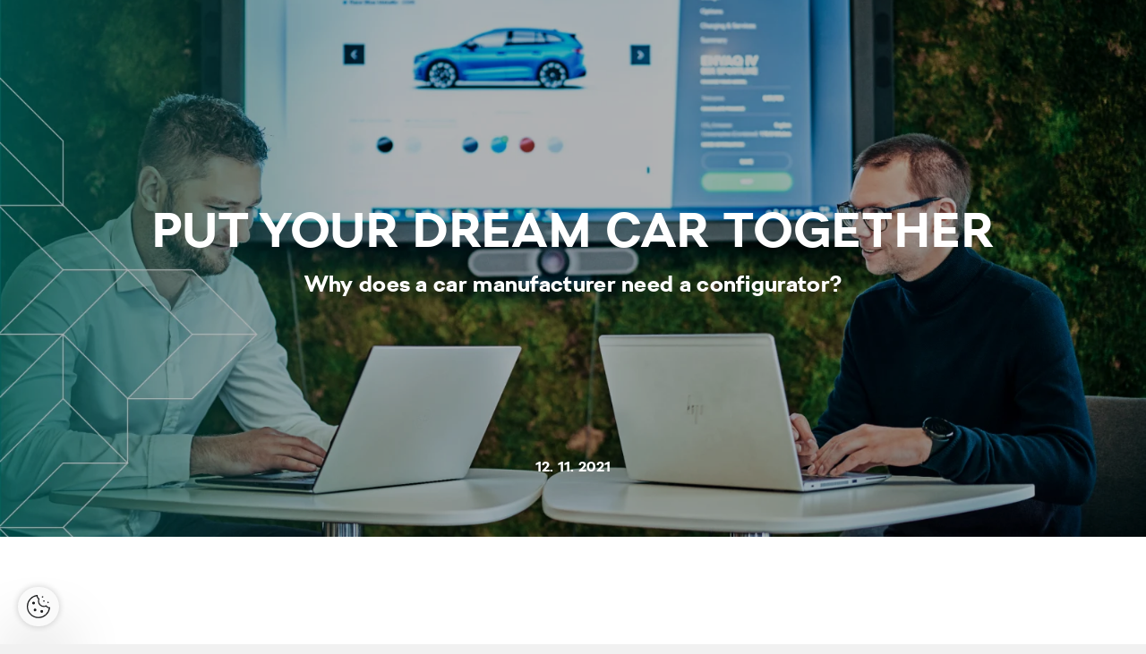

--- FILE ---
content_type: text/html; charset=utf-8
request_url: https://www.skoda-career.com/blog/put-your-dream-car-together
body_size: 4486
content:


<!DOCTYPE html>
<html lang="en-US" class="no-js">
<head>
    <meta charset="utf-8">
    <!--[if IE]><meta http-equiv="X-UA-Compatible" content="IE=edge,chrome=1"><![endif]-->
    <meta name="viewport" content="width=device-width, initial-scale=1.0, shrink-to-fit=no">
    <meta name="legal-entity-id" content="260" />

    


    <title>PUT YOUR DREAM CAR TOGETHER</title>
    <meta name="twitter:title" content="PUT YOUR DREAM CAR TOGETHER - &#x160;KODA Career">
    <meta property="og:title" content="PUT YOUR DREAM CAR TOGETHER - &#x160;KODA Career">

    <meta name="twitter:description" content="Which colour would look great on ENYAQ iV? Black, silver, blue, or arctic silver paint? And what about wheels? Sharp geometric shapes or more of a gentle design? And how could you adjust other &#x160;KODA models to your taste? The &#x160;KODA AUTO configurator introduces various combinations for you to apply. However, it is not merely an entertaining application that helps you to fill your garage with top-class cars. In fact, the configurator is an elaborated tool intended for marketing purposes.">
    <meta name="description" content="Which colour would look great on ENYAQ iV? Black, silver, blue, or arctic silver paint? And what about wheels? Sharp geometric shapes or more of a gentle design? And how could you adjust other &#x160;KODA models to your taste? The &#x160;KODA AUTO configurator introduces various combinations for you to apply. However, it is not merely an entertaining application that helps you to fill your garage with top-class cars. In fact, the configurator is an elaborated tool intended for marketing purposes.">
    <meta property="og:description" content="Which colour would look great on ENYAQ iV? Black, silver, blue, or arctic silver paint? And what about wheels? Sharp geometric shapes or more of a gentle design? And how could you adjust other &#x160;KODA models to your taste? The &#x160;KODA AUTO configurator introduces various combinations for you to apply. However, it is not merely an entertaining application that helps you to fill your garage with top-class cars. In fact, the configurator is an elaborated tool intended for marketing purposes.">


    <meta property="og:image" content="https://assets-eu-01.kc-usercontent.com/08229e40-e5e0-01c3-606a-dd879d0c029a/44ceb57c-2028-4a1b-a3d5-b86f0cb927cc/1637751701-dsc08253.jpeg?w=800&amp;auto=format">


<meta property="og:site_name" content="&#x160;KODA Career">

<meta name="twitter:card" content="summary">

    <link rel="preload" as="font" type="font/woff2" href="/fonts/SKODANext-300.woff2" crossorigin>
    <link rel="preload" as="font" type="font/woff2" href="/fonts/SKODANext-700.woff2" crossorigin>

    <link rel="prerender" href="/">
    
    <link as="font" type="font/woff2" href="/fonts/SKODANext-300-italic.woff2" crossorigin>
    <link as="font" type="font/woff2" href="/fonts/SKODANext-400.woff2" crossorigin>
    <link as="font" type="font/woff2" href="/fonts/SKODANext-400-italic.woff2" crossorigin>
    <link as="font" type="font/woff2" href="/fonts/SKODANext-900.woff2" crossorigin>

    <link rel="apple-touch-icon" sizes="180x180" href="/img/favicon/apple-touch-icon.png?v=Mjm9n5H_dMbgp7RkmjY_WQuZv9xMulDuHoBPafO_XGQ">
    <link rel="icon" type="image/png" sizes="32x32" href="/img/favicon/favicon-32x32.png?v=ndgu7d0ehHCyjLdcwX53d3blZuG-jHyB1apChel3wAk">
    <link rel="icon" type="image/png" sizes="16x16" href="/img/favicon/favicon-16x16.png?v=wzSfUTRkcqWmIbwTig0xoNEknQYnYFbsElCYUHJ67p0">
    <link rel="manifest" href="/img/favicon/site.webmanifest?v=tSIOHf3gH_APL8ttV2Q-kaFxxFoapzPwujN3J4VzWCI">
    <link rel="mask-icon" href="/img/favicon/safari-pinned-tab.svg?v=s0lvfh-eMtAM-Nk_HE_zLyGh1OoPUClSi8vTBlz2nFQ" color="#003cdb">
    <link rel="shortcut icon" href="/img/favicon/favicon.ico?v=HeKb1AzCdguD8MZPo3Fpq4uWymWTfxV9hcVr5K8i0uc">
    <meta name="msapplication-TileColor" content="#ffffff">
    <meta name="msapplication-config" content="~/img/favicon/browserconfig.xml">
    <meta name="theme-color" content="#ffffff">
    
    <link rel="stylesheet" href="/css/style.css?v=WDWADoqaFtMzRZpEyOVhDj3rsRQN9ML__qLE62_9lGo" media="screen,handheld">
    

    <link as="style" rel="preload" href="/css/_blog.css?v=XOj9x7j5TasBDc0mhcQTA84wmiZN7m_hYCB2tT9vFxc" onload="this.onload=null;this.rel='stylesheet'">
    <noscript>
        <link href="/css/_blog.css?v=XOj9x7j5TasBDc0mhcQTA84wmiZN7m_hYCB2tT9vFxc" media="screen, handheld" rel="stylesheet">
    </noscript>
    <link as="style" rel="preload" href="/css/_results.css?v=lxFTmU5k_01mIYiMDMHkiFEUZLUzfuBG2H9RPMOE0m0" onload="this.onload=null;this.rel='stylesheet'">
    <noscript>
        <link href="/css/_results.css?v=lxFTmU5k_01mIYiMDMHkiFEUZLUzfuBG2H9RPMOE0m0" media="screen, handheld" rel="stylesheet">
    </noscript>
    <link as="style" rel="preload" href="/css/_pagination.css?v=auVfOMss0OXSaS_DVj5Re4S_IXmte_4aQLLxm-uoMig" onload="this.onload=null;this.rel='stylesheet'">
    <noscript>
        <link href="/css/_pagination.css?v=auVfOMss0OXSaS_DVj5Re4S_IXmte_4aQLLxm-uoMig" media="screen, handheld" rel="stylesheet">
    </noscript>
    <link as="style" rel="preload" href="/css/_inputs.css?v=yTUGz6K377Ml7Yv04um25_UxsXBEfZyXCglTAWaPwQA" onload="this.onload=null;this.rel='stylesheet'">
    <noscript>
        <link href="/css/_inputs.css?v=yTUGz6K377Ml7Yv04um25_UxsXBEfZyXCglTAWaPwQA" media="screen, handheld" rel="stylesheet">
    </noscript>
    <link as="style" rel="preload" href="/css/_loader.css?v=GnbKk4t1xq2mtmPo45q4SY5VonxH-nXkaGuOKn3eqTs" onload="this.onload=null;this.rel='stylesheet'">
    <noscript>
        <link href="/css/_loader.css?v=GnbKk4t1xq2mtmPo45q4SY5VonxH-nXkaGuOKn3eqTs" media="screen, handheld" rel="stylesheet">
    </noscript>


    <script>
        (function() {
            var className = document.documentElement.className;
            className = className.replace('no-js', 'js');

            (function () {
                var mediaHover = window.matchMedia('(hover: none), (pointer: coarse), (pointer: none)');
                mediaHover.addListener(function (media) {
                    document.documentElement.classList[media.matches ? 'add' : 'remove']('no-hoverevents');
                    document.documentElement.classList[!media.matches ? 'add' : 'remove']('hoverevents');
                });
                className += (mediaHover.matches ? ' no-hoverevents' : ' hoverevents');
            })();

            // fix iOS zoom issue: https://docs.google.com/document/d/1KclJmXyuuErcvit-kwCC6K2J7dClRef43oyGVCqWxFE/edit#heading=h.sgbqg5nzhvu9
            var ua = navigator.userAgent.toLowerCase();
            var isIOS = /ipad|iphone|ipod/.test(ua) && !window.MSStream;

            if (isIOS === true) {
                var viewportTag = document.querySelector("meta[name=viewport]");
                viewportTag.setAttribute("content", "width=device-width, initial-scale=1.0, minimum-scale=1.0, maximum-scale=1.0, user-scalable=no");
            }

            document.documentElement.className = className;
        }());
    </script>

    
<script>
    window.dataLayer = window.dataLayer || [];
</script>



<!-- Google Tag Manager -->
<script>
(function(w,d,s,l,i){w[l]=w[l]||[];w[l].push({'gtm.start':
        new Date().getTime(),event:'gtm.js'});var f=d.getElementsByTagName(s)[0],
        j=d.createElement(s),dl=l!='dataLayer'?'&l='+l:'';j.async=true;j.src=
        'https://www.googletagmanager.com/gtm.js?id='+i+dl;var n=d.querySelector('[nonce]');
        n&&j.setAttribute('nonce',n.nonce||n.getAttribute('nonce'));f.parentNode.insertBefore(j,f);
    })(window,document,'script','dataLayer','GTM-5LK5F98');
</script>
<!-- End Google Tag Manager -->
</head>
<body data-culture="en-CZ">

    
<!-- Google Tag Manager -->
<noscript>
    <iframe src="https://www.googletagmanager.com/ns.html?id=GTM-5LK5F98" height="0" width="0" style="display:none;visibility:hidden" title="GTMNoScript"></iframe>
</noscript>
<!-- End Google Tag Manager -->

    <div class="wrapper">
        



        <main role="main" id="main" class="main ">
            




            



<div class="shorthand-embeded-wrapper">
    <script  src="https://skoda-careers-bootiq.shorthandstories.com/car-configurator-en/embed.js"></script>

    

</div>
            
        </main>
        

<footer class="footer">
    <div class="container">
        <div class="footer__top">
            <div class="footer__logo u-flex u-align-items-baseline u-gap-16 u-font-light u-mb-60 u-mb-80@lg">
                <span aria-hidden="true" class="icon-svg icon-svg--logo-en "><svg class="icon-svg__svg" xmlns:xlink="http://www.w3.org/1999/xlink"><use focusable="false" height="100%" width="100%" xlink:href="/img/bg/icons-svg.svg?v=Jqhy5XMHl1W1bDAVuoAgW379Y0UpnD8991-x718thlc#icon-logo-en"></use></svg></span>
            </div>
            <div class="footer__links">
                <ul>
                        <li class="u-font-bold">


    <a href="/work-at-skoda" class="btn-center">
        Open positions
    </a>



                        </li>
                        <li class="u-font-bold">


    <a href="/studenti-a-absolventi" class="btn-center">
        Students and graduates
    </a>



                        </li>
                        <li class="u-font-bold">


    <a href="/benefits" class="btn-center">
        Benefits
    </a>



                        </li>
                        <li class="u-font-bold">


    <a href="/company-culture" class="btn-center">
        Company culture
    </a>



                        </li>
                        <li class="u-font-bold">


    <a href="/blog" class="btn-center">
        Blog
    </a>



                        </li>
                        <li class="u-font-bold">


    <a href="/diversity" class="btn-center">
        Diversity
    </a>



                        </li>
                        <li class="u-font-bold">


    <a href="/contact" class="btn-center">
        Contact
    </a>



                        </li>
                </ul>
            </div>
                <div class="footer__socials">

                    <span class="footer__socials-label">Follow &#x160;koda Career</span>
                    <div class="footer__social-wrap u-flex u-gap-24">
                            <a class="footer__social-link" href="https://www.facebook.com/SkodaAutoKariera" rel="noopener">
                                <span aria-hidden="true" class="icon-svg icon-svg--fb "><svg class="icon-svg__svg" xmlns:xlink="http://www.w3.org/1999/xlink"><use focusable="false" height="100%" width="100%" xlink:href="/img/bg/icons-svg.svg?v=Jqhy5XMHl1W1bDAVuoAgW379Y0UpnD8991-x718thlc#icon-fb"></use></svg></span>
                            </a>
                            <a class="footer__social-link" href="https://www.instagram.com/weareskoda/" rel="noopener">
                                <span aria-hidden="true" class="icon-svg icon-svg--instagram "><svg class="icon-svg__svg" xmlns:xlink="http://www.w3.org/1999/xlink"><use focusable="false" height="100%" width="100%" xlink:href="/img/bg/icons-svg.svg?v=Jqhy5XMHl1W1bDAVuoAgW379Y0UpnD8991-x718thlc#icon-instagram"></use></svg></span>
                            </a>
                            <a class="footer__social-link" href="https://www.youtube.com/user/skodaautocareer" rel="noopener">
                                <span aria-hidden="true" class="icon-svg icon-svg--yt "><svg class="icon-svg__svg" xmlns:xlink="http://www.w3.org/1999/xlink"><use focusable="false" height="100%" width="100%" xlink:href="/img/bg/icons-svg.svg?v=Jqhy5XMHl1W1bDAVuoAgW379Y0UpnD8991-x718thlc#icon-yt"></use></svg></span>
                            </a>
                    </div>
                </div>
            
                <div class="footer__news">

                    <span class="u-flex u-mb-15 u-font-bold ">Always be up to date</span>
                    <p>Are you interested in career news from the world of Škoda Auto and want to stay updated about all new job opportunities? Sign up for our Newsletter!</p>



    <a href="https://hrmarketingstr.u.mailkit.eu/mc/VLQMVPMV/ULWIKLZZPZGZSDDBPO/VEQIWCELIWI" target="_blank" class="btn btn--ghost-white">
        <span class="btn__text">
            <span class="btn__text-label">
                I want news sent to e-mail
            </span>
        </span>
    </a>

                </div>
            
        </div>


        <div class="footer__bottom u-pt-60 u-pt-80@lg">
            <div class="footer__disclaimer">
                <p>Without consent from Škoda Auto a.s., third parties are only allowed to use all published content - to an adequate extent - for Internet news for two years since publishing, worldwide (except USA, Canada, Japan); however, such use must not be in conflict with legitimate interests of Škoda Auto a.s. For more details see&nbsp;<a href="https://www.skoda-auto.com/other/personal-data">GDPR</a>,&nbsp;<a href="https://www.skoda-auto.com/other/copyright">Copyright</a>&nbsp;and&nbsp;<a href="https://www.skoda-auto.com/company/corporate-governance">Whistleblower system</a>.</p>
            </div>
            <div class="footer__bottom-wrap">
                <ul class="footer__bottom-links">
                        <li class="footer__bottom-link">


    <a href="https://www.skoda-auto.com/other/copyright" target="_blank" class="btn-center">
        Copyright
    </a>


                        </li>
                        <li class="footer__bottom-link">


    <a href="https://www.skoda-career.com/personal-data" target="_blank" class="btn-center">
        Personal data
    </a>


                        </li>
                        <li class="footer__bottom-link">


    <a href="/imprint" class="btn-center">
        Imprint
    </a>



                        </li>
                        <li class="footer__bottom-link">


    <a href="https://www.skoda-auto.com/company/corporate-governance" target="_blank" class="btn-center">
        Whistleblower system
    </a>


                        </li>
                        <li class="footer__bottom-link">
                                <a target="_blank" href="/File/Download?id=a73bf4ba-b08c-4abd-ba9a-95d16d279600">Third Party Licenses</a>
                        </li>
                        <li class="footer__bottom-link">


    <a href="https://www.skoda-auto.com/system/cookies-settings" target="_blank" class="btn-center">
        Cookies
    </a>


                        </li>
                </ul>
                <span class="footer__copyright">&#xA9;  &#x160;koda Auto a.s. 2025</span>
            </div>
        </div>
    </div>
</footer>

        <div class="modal js-modal">
            <button class="modal__close js-modal-close"></button>
            <div class="modal__body js-modal-body"></div>
        </div>
    </div>
    <script src="/js/app.js?v=laB_4sjszb03gtqSLZ73-0Izf5IJW_CaOFZS5wZRCH8" async></script>
    <script src="/js/vue-app.js?v=6fKaqxiR-KbGdp4QQAWaDwfPE1hFT5BAZsgwILg8iS4" async></script>
    <script src="/js/replaceForm.js?v=zmqB1pTkcDM7uGpalW7tjfiRM4eGM3vSbfLC4oqselw" async></script>
</body>
</html>

--- FILE ---
content_type: text/html; charset=utf-8
request_url: https://consent.cookies.skoda-auto.com/
body_size: 280
content:
<!DOCTYPE html>
<html lang="en">
<head>
    <meta charset="utf-8">
    <title>Cross-Domain Consent Manager</title>
    <script src="/Scripts/iframe.min.js"></script>
</head>
<body>
</body>
</html>


--- FILE ---
content_type: text/css
request_url: https://www.skoda-career.com/css/_blog.css?v=XOj9x7j5TasBDc0mhcQTA84wmiZN7m_hYCB2tT9vFxc
body_size: 688
content:
.blog{background-color:#f1f1f1}.blog__header{padding:70px 0 24px;background-color:#fff}.blog__dropdown{padding-top:24px}.blog__dropdown .inp{margin-bottom:0}.blog__active-filters{min-height:62px;margin-bottom:20px;padding-top:30px}.blog__results{padding:0 0 72px}.blog__loader{display:none}.is-fetching .blog__loader{display:block;position:absolute;left:50%;transform:translateX(-50%);z-index:10}.blog__grid{transition:filter .3s ease-out}.is-fetching .blog__grid{filter:blur(10px)}@media(min-width: 1000px){.blog__header{padding:75px 0 32px}.blog__filters{display:flex;align-items:center;gap:24px}.blog__dropdown{padding-top:0;min-width:294px}.blog__search{flex:1 0 auto;order:2}.blog__results{padding:0 0 80px}.blog .btn{position:absolute;left:50%;transform:translateX(-50%);bottom:0}.blog .pagination{margin-left:auto;width:-moz-min-content;width:min-content}}


--- FILE ---
content_type: text/css
request_url: https://www.skoda-career.com/css/_results.css?v=lxFTmU5k_01mIYiMDMHkiFEUZLUzfuBG2H9RPMOE0m0
body_size: 59
content:
.results{display:flex;align-items:center;gap:8px;font-size:14px;line-height:22px}.results__number{font-size:10px;line-height:14px;font-weight:bold;color:#fff;background-color:#419468;border-radius:10px;padding:4px 5px;margin-left:8px}


--- FILE ---
content_type: text/css
request_url: https://www.skoda-career.com/css/_pagination.css?v=auVfOMss0OXSaS_DVj5Re4S_IXmte_4aQLLxm-uoMig
body_size: 281
content:
.pagination{display:flex;flex-direction:column;justify-content:center}.pagination a{text-decoration:none}.pagination__wrap{display:flex;line-height:35px;text-align:center;justify-content:center;margin-bottom:0}.pagination__number{margin-left:0px;margin-right:0px;width:48px;display:inline-block;color:#161718;font-weight:normal;cursor:pointer}.pagination__number:last-child{margin-right:0px}.pagination__number:first-child{margin-left:0px}.pagination__number--active{background-color:rgba(22,23,24,.0588235294);border-radius:4px}.pagination__number--side{display:none}.pagination__chevron{transform:rotate(90deg);color:#c4c6c7;display:inline-block;cursor:pointer}.pagination__chevron--black{color:#161718}.pagination__chevron .icon-svg,.pagination__chevron svg{height:100%;width:14px}.pagination__chevron--plus,.pagination__chevron--end{transform:rotate(-90deg)}.pagination__chevron--minus{margin-right:40px}.pagination__chevron--start{transform:rotate(180deg);margin-right:32px}.pagination__chevron--plus{margin-left:34px}.pagination__chevron--end{transform:rotate(0deg);margin-left:32px}.pagination__chevron.is-disabled{pointer-events:none;cursor:not-allowed}@media(min-width: 1000px){.pagination__wrap{line-height:38px}.pagination__item{height:38px}.pagination__number{width:35px;margin-left:4px;margin-right:4px}.pagination__number--side{display:initial}.pagination__chevron--minus{margin-right:50px}.pagination__chevron--plus{margin-left:48px}}


--- FILE ---
content_type: text/css
request_url: https://www.skoda-career.com/css/_inputs.css?v=yTUGz6K377Ml7Yv04um25_UxsXBEfZyXCglTAWaPwQA
body_size: 2558
content:
.inp-textarea,.inp__text{display:block;width:100%;height:56px;padding:26px 40px 9px 12px;border:0;border-bottom:2px solid rgba(160,160,160,.6);border-radius:4px 4px 0 0;background-color:#f1f1f1;color:#4a4a4a;font-weight:300;font-size:16px;line-height:21px;letter-spacing:.5px;transition:background-color .3s ease-out,border-color .3s ease-out;-webkit-appearance:none;-moz-appearance:none;appearance:none}.inp-textarea:disabled,.inp__text:disabled{background-color:#f7f7f7}.inp-textarea:focus,.inp__text:focus{border-color:#464748}.has-error .inp-textarea:focus,.has-error .inp__text:focus{border-color:#e62336}.has-warning .inp-textarea:focus,.has-warning .inp__text:focus{border-color:#d97200}.has-ok .inp-textarea:focus,.has-ok .inp__text:focus{border-color:#4c9a30}.has-error .inp-textarea,.has-error .inp__text{border-color:#e62336}.has-warning .inp-textarea,.has-warning .inp__text{border-color:#d97200}.has-ok .inp-textarea,.has-ok .inp__text{border-color:#4c9a30}.inp{position:relative;margin:0 0 24px}.inp--checkbox{padding-top:0}.inp textarea{resize:vertical;overflow:hidden}.inp a{color:#419468;font-weight:400}.inp__margin{margin-top:7px !important}.multi-file__list,.dropdown__list{margin:0}.multi-file__item{margin:0;padding:0;background:none}.multi-file__item::before{content:normal}.is-opened .dropdown__list{scrollbar-width:none}.is-opened .dropdown__list::-webkit-scrollbar{width:4px;height:4px;border-radius:2px;background-color:#fff}.is-opened .dropdown__list::-webkit-scrollbar-thumb{border-radius:2px;background-color:#c4c6c7}.dropdown{position:relative}.dropdown[aria-disabled=true]{cursor:not-allowed}.dropdown[aria-disabled=true] .dropdown__btn{background:#f6f6f6;color:#b6b6b6;cursor:e-resize;pointer-events:none}.dropdown[aria-disabled=true] .dropdown__btn::after{border-color:#b6b6b6}.dropdown__btn{position:relative;display:block;height:56px;padding:13px 40px 14px 12px;border:2px solid rgba(160,160,160,.6);border-width:0 0 2px 0;border-radius:4px 4px 0 0;background-color:#f1f1f1;line-height:28px;white-space:nowrap;text-overflow:ellipsis;overflow:hidden;transition:border .3s ease-out;cursor:pointer}.dropdown__btn::after{content:"";position:absolute;top:26px;right:18px;width:11px;height:11px;border:2px solid #515b5c;border-width:0 2px 2px 0;transform:translateY(-50%) rotate(45deg);transform-origin:50% 50%;transition:transform .3s ease-out}.dropdown.is-opened .dropdown__btn::after{transform:translateY(-50%) rotate(225deg)}.dropdown--is-used .dropdown__btn::after{border:2px solid #78faae;border-width:0 2px 2px 0}.is-filled .dropdown__btn{border-color:rgba(112,112,112,.7)}.dropdown__btn .is-opened,.is-filled .dropdown__btn{border-color:rgba(112,112,112,.7)}.has-error .dropdown__btn{border-color:#e62336}.dropdown__btn-label{display:block;transition:.3s ease-out;font-size:14px}.is-filled .dropdown__btn-label{max-width:50%;overflow:hidden;text-overflow:ellipsis;transform:translateY(-14px);font-size:12px;line-height:28px}.dropdown__btn-value{font-size:16px;display:block;transform:translateY(-18px)}.dropdown__list{position:absolute;visibility:hidden;height:0px;overflow:hidden;padding-left:0}.is-opened .dropdown__list{scrollbar-width:auto;top:62px;min-width:204px;right:0;left:0;z-index:10;max-height:240px;border-radius:4px;background-color:#fff;overflow-y:auto;overflow-x:auto;height:auto;visibility:visible;box-shadow:0 4px 16px rgba(74,74,74,.15)}.is-opened .dropdown__list--leave{left:auto;min-width:100%}.dropdown__item{min-height:48px;padding:14px 24px;font-size:16px;line-height:24px;text-overflow:ellipsis;overflow:hidden;transition:color .3s ease-out,background .3s ease-out;cursor:pointer}.dropdown__item::before{display:none}.dropdown__item .inp-item--checkbox .inp-item__text{font-size:14px;line-height:20px;margin-bottom:0}.dropdown--white .dropdown__btn{background-color:#fff}.hoverevents .dropdown__item:hover{background-color:#f1f1f1}.hoverevents .dropdown__btn:hover{border-color:#4a4a4a}.dropdown__btn:focus{border-color:#419468}@media(min-width: 480px){.dropdown__btn-label{font-size:16px}}@media(min-width: 1000px){.dropdown__item .inp-item--checkbox .inp-item__text{font-size:16px;line-height:24px}}.inp-file{position:relative}.inp-file .inp__text{opacity:0;z-index:2;position:relative;cursor:pointer;padding:0}.inp-file .inp__label{left:0}.inp-file.is-filled .inp__label{transform:translateY(-10%)}.inp-file__file{position:absolute;top:18px;display:flex;align-items:center;color:#555;width:100%;height:calc(100% - 18px);font-size:16px;line-height:28px;border-bottom:2px solid rgba(160,160,160,.6);pointer-events:none;transition:border .15s cubic-bezier(0.4, 0, 0.2, 1),border-color .3s ease-out;white-space:nowrap;overflow:hidden}.is-filled .inp-file__file{border-color:rgba(112,112,112,.7)}.has-error .inp-file__file{border-color:#e62336}.inp-file__file-btn{z-index:1;position:absolute;right:0;bottom:14px;padding-left:25px;background-image:linear-gradient(90deg, rgba(255, 255, 255, 0) 0%, rgb(255, 255, 255) 20px, rgb(255, 255, 255) 100%)}.inp-file__btn-text{font-size:12px;line-height:16px;border:2px solid #161718;color:#161718;border-radius:24px;padding:6px 11px;letter-spacing:.5px;font-weight:bold}.inp-file .inp__info.field-validation-error{display:none}.inp-file.has-error .inp__info{display:none}.inp-file.has-error .inp__info.field-validation-error{display:block}.hoverevents .inp-file:hover .inp-file__file{border-color:#231f20}.inp__fix{position:relative;display:block;border-radius:4px 4px 0 0}.has-error .inp__fix{color:#e62336}.has-warning .inp__fix{color:#d97200}.has-ok .inp__fix{color:#4c9a30}.inp--valid .inp__fix::after{content:"";position:absolute;top:50%;right:0;width:24px;height:24px;margin-top:-12px;border-radius:12px;background:url("data:image/svg+xml,%3Csvg xmlns=%27http://www.w3.org/2000/svg%27 viewBox=%270 0 10 5%27%3E%3Cpath fill=%27%23FFFFFF%27 d=%27M3.4 8 0 4.5l1.4-1.4 2 2L8.6 0 10 1.4 3.4 8z%27/%3E%3C/svg%3E%0A") no-repeat center 2px #419468;background-size:15px 15px}.inp--warning .inp__fix::after{content:"";position:absolute;top:50%;right:0;width:24px;height:24px;margin-top:-12px;border-radius:12px;background:url("data:image/svg+xml,%3Csvg xmlns=%27http://www.w3.org/2000/svg%27 viewBox=%270 0 10 5%27%3E%3Cpath fill=%27%23FFFFFF%27 d=%27M3.4 8 0 4.5l1.4-1.4 2 2L8.6 0 10 1.4 3.4 8z%27/%3E%3C/svg%3E%0A") no-repeat center 2px #d97200;background-size:15px 15px}.inp--invalid .inp__fix::after{content:"×";position:absolute;top:50%;right:0;width:24px;height:24px;margin-top:-12px;border-radius:12px;background-color:#e62336;color:#fff;font-weight:400;font-size:22px;line-height:24px;text-align:center}.inp--process .inp__fix::after{content:"";position:absolute;top:50%;right:0;width:24px;height:24px;margin-top:-12px;border-radius:12px;background-color:#419468}.inp--process .inp__fix::before{content:"";position:absolute;top:50%;right:3px;z-index:5;width:18px;height:18px;margin-top:-9px;border:2px solid #fff;border-radius:50%;border-bottom-color:rgba(0,0,0,0);animation:rotate 1s linear infinite}.inp--floating .inp__label{transition:.3s ease-out}.inp--floating input:not(:-moz-placeholder-shown)~.inp__label, .inp--floating textarea:not(:-moz-placeholder-shown)~.inp__label{top:0;transform:translateY(40%);font-size:12px;line-height:16px}.inp--floating input:focus~.inp__label,.inp--floating textarea:focus~.inp__label,.inp--floating input:not(:placeholder-shown)~.inp__label,.inp--floating textarea:not(:placeholder-shown)~.inp__label,.inp--floating select.is-selected~.inp__label{top:0;transform:translateY(40%);font-size:12px;line-height:16px}.inp__info{position:absolute;width:100%;display:block;color:#161718;font-size:12px;line-height:19px;text-align:left}.has-error .inp__info{color:#e62336}.has-warning .inp__info{color:#d97200}.has-ok .inp__info{color:#4c9a30}.has-error .inp-item+.inp__info{margin-top:11px;border-top:2px solid #e62336}.inp-item__text{position:relative;display:block;padding-left:30px}.inp-item__text::before{content:"";position:absolute;top:1px;left:0;width:18px;height:18px;border:2px solid #464748;border-radius:3px;transition:border-color .3s ease-out}.has-error .inp-item__text::before{border-color:#e62336}.filter__item .inp-item__text::before{top:4px}.inp-item__text::after{content:"";position:absolute;top:1px;left:0;width:18px;height:18px;border-radius:2px;background:url("data:image/svg+xml,%3Csvg xmlns=%27http://www.w3.org/2000/svg%27 viewBox=%270 0 10 5%27%3E%3Cpath fill=%27%23FFFFFF%27 d=%27M3.4 8 0 4.5l1.4-1.4 2 2L8.6 0 10 1.4 3.4 8z%27/%3E%3C/svg%3E%0A") no-repeat center 4px #419468;background-size:12px 12px;background-position-y:2px;opacity:0;transition:opacity .3s ease-out}.filter--used .inp-item__text::after{background-color:#ee7d00}.form--used .inp-item__text::after{background-color:#ee7d00}.filter__item .inp-item__text::after{top:4px}.inp-item--checkbox .inp-item__text{font-size:12px;line-height:16px}.inp-item--checkbox-after .inp-item__text{padding-left:0;padding-right:30px}.inp-item--checkbox-after .inp-item__text::after,.inp-item--checkbox-after .inp-item__text::before{right:0;left:unset}.inp-item__inp{position:absolute;width:0;height:0;display:none}.inp-item__hint{margin-left:8px}.inp-item__inp+.inp-item__text{cursor:pointer}.inp-item__inp:disabled+.inp-item__text{cursor:not-allowed}.inp-item__inp:disabled+.inp-item__text::before{border-color:#9e9fa0}.hoverevents .inp-item:hover .inp-item__inp:not(:disabled)+.inp-item__text::before{border-color:#419468}.hoverevents .filter--used .inp-item:hover .inp-item__inp:not(:disabled)+.inp-item__text::before{border-color:#ee7d00}.inp-item__inp:checked+.inp-item__text::before{border-color:#419468}.inp-item__inp:checked+.inp-item__text::after{opacity:1}.inp-item__inp:disabled+.inp-item__text::before{background-color:#f6f6f6}.inp-item__inp:disabled+.inp-item__text{color:#b6b6b6}.inp-item--hint .inp-item__text{display:flex;align-items:flex-start}@media(min-width: 1000px){.inp-item--checkbox .inp-item__text{font-size:14px;line-height:20px}}.inp__label{position:absolute;top:14px;left:12px;display:flex;align-items:center;color:#515b5c;font-size:16px;line-height:28px;letter-spacing:.02em;transition:font-size .3s ease-out,line-height .3s ease-out,top .3s ease-out,color .3s ease-out}.is-filled .inp__label{top:6px;font-size:12px;line-height:16px;color:#161718}.multi-file__list,.dropdown__list{margin:0}.multi-file__item{margin:0;padding:0;background:none}.multi-file__item::before{content:normal}.is-opened .dropdown__list{scrollbar-width:none}.is-opened .dropdown__list::-webkit-scrollbar{width:4px;height:4px;border-radius:2px;background-color:#fff}.is-opened .dropdown__list::-webkit-scrollbar-thumb{border-radius:2px;background-color:#c4c6c7}.multi-file{position:relative;margin-top:-10px;margin-bottom:24px}.multi-file__item{position:relative;text-decoration:underline;padding-right:16px;cursor:pointer}.multi-file__item::before,.multi-file__item::after{position:absolute;content:"";top:8px;right:4px;border-right:2px solid #9e9fa0;border-color:#9e9fa0;width:2px;height:10px}.multi-file__item::before{transform:rotate(45deg);content:"" !important;left:unset}.multi-file__item::after{transform:rotate(135deg)}.multi-file__error{color:#e62336;font-size:16px;line-height:24px}.multi-file__input{position:relative;width:100%;padding:0;opacity:0;z-index:2;cursor:pointer}.multi-file__add{position:absolute;bottom:0;right:0;display:flex;gap:8px;align-items:center}.multi-file__btn{position:relative;display:inline-block;width:22px;height:22px;border-radius:50%;border:2px solid #161718}.multi-file__btn::before,.multi-file__btn::after{position:absolute;content:"";left:50%;top:50%;transform:translate(-50%, -50%);background-color:#000}.multi-file__btn::before{width:1px;height:10px}.multi-file__btn::after{width:10px;height:1px}.multi-file__add-text{font-size:14px;line-height:20px;font-weight:400}.search__input-wrapper{position:relative;flex:1 0 auto}.search__chips{position:absolute;top:50%;left:40px;transform:translateY(-50%);max-width:calc(100% - 60px)}.search__chips .tag{display:block}.search .inp{width:100%;margin-bottom:0}.search .inp__wrapper .icon-svg{position:absolute;left:17px;top:50%;z-index:1;cursor:pointer;transform:translateY(-50%);color:#464748}.search .inp__text{height:unset;border-radius:24px;border-bottom:0;padding:11px 40px;background-color:#fff;border:1px solid #e4e4e4}.search .inp__text::-moz-placeholder{font-family:inherit;font-weight:300;letter-spacing:.5px;font-size:14px;line-height:20px;color:#161718}.search .inp__text::placeholder{font-family:inherit;font-weight:300;letter-spacing:.5px;font-size:14px;line-height:20px;color:#161718}.search.is-filled .inp__text::-moz-placeholder{visibility:hidden}.search.is-filled .inp__text::placeholder{visibility:hidden}.dropdown__list,.multi-file__list{margin:0}.multi-file__item{margin:0;padding:0;background:none}.multi-file__item::before{content:normal}.is-opened .dropdown__list{scrollbar-width:none}.is-opened .dropdown__list::-webkit-scrollbar{width:4px;height:4px;border-radius:2px;background-color:#fff}.is-opened .dropdown__list::-webkit-scrollbar-thumb{border-radius:2px;background-color:#c4c6c7}.inp__text::-moz-placeholder{color:#c8c8c8;font-size:18px;line-height:24px}.inp__text::placeholder{color:#c8c8c8;font-size:18px;line-height:24px}.inp__text:not(:-moz-placeholder-shown){border-color:rgba(112,112,112,.7)}.inp__text:not(:placeholder-shown){border-color:rgba(112,112,112,.7)}.hoverevents .inp__text:hover{border-color:#4a4a4a}.hoverevents .has-error .inp__text:hover{border-color:#e62336}.hoverevents .has-warning .inp__text:hover{border-color:#d97200}.hoverevents .has-ok .inp__text:hover{border-color:#4c9a30}.inp__text:focus{border-color:#419468;outline:0}.inp__text:focus+.inp__label{color:#161718}.inp__text:not(:-moz-placeholder-shown)+.inp__label{color:#161718}.inp__text:not(:placeholder-shown)+.inp__label{color:#161718}textarea.inp__text{height:56px}.dropdown__list,.multi-file__list{margin:0}.multi-file__item{margin:0;padding:0;background:none}.multi-file__item::before{content:normal}.is-opened .dropdown__list{scrollbar-width:none}.is-opened .dropdown__list::-webkit-scrollbar{width:4px;height:4px;border-radius:2px;background-color:#fff}.is-opened .dropdown__list::-webkit-scrollbar-thumb{border-radius:2px;background-color:#c4c6c7}.inp-textarea{resize:vertical}.inp--textarea .inp__chars{position:absolute;right:0;bottom:0;font-size:12px;line-height:19px}


--- FILE ---
content_type: text/css
request_url: https://www.skoda-career.com/css/style.css?v=WDWADoqaFtMzRZpEyOVhDj3rsRQN9ML__qLE62_9lGo
body_size: 9598
content:
.footer__bottom-links ul,.footer__links ul,.header__right-links,.breadcrumbs__list,.grid{margin:0}.footer__bottom-links li,.footer__links li,.header__right-links li,.breadcrumbs__item,.grid__col{margin:0;padding:0;background:none}.footer__bottom-links li::before,.footer__links li::before,.header__right-links li::before,.breadcrumbs__item::before,.grid__col::before{content:normal}.grid{counter-reset:none}.grid__col{position:static}.grid__col::before{content:normal;counter-increment:none;position:static;top:auto;left:auto}.more-btn{outline:none;border:none;background:none;padding:0}.grid{display:flex;flex-wrap:wrap}.grid__col{flex:0 0 auto;width:100%}.grid--scroll{position:relative;display:flex;flex-wrap:nowrap;overflow:hidden;overflow-x:auto}.js .grid--scroll{overflow-x:hidden}.grid--scroll .grid__col{flex-shrink:0}.grid--scroll .slick-slide .grid__col{max-width:none}.grid--scroll{scrollbar-width:none}.grid--scroll::-webkit-scrollbar{width:0;height:0}html{-webkit-font-smoothing:antialiased;-moz-osx-font-smoothing:grayscale;-webkit-text-size-adjust:100%;-ms-text-size-adjust:100%}body{margin:0}main{display:block}a{background-color:rgba(0,0,0,0)}abbr[title]{border-bottom:none;text-decoration:underline;-webkit-text-decoration:underline dotted;text-decoration:underline dotted}b,strong{font-weight:bold}pre,code,kbd,samp{font-family:monospace;font-size:1em}small{font-size:80%}sub,sup{position:relative;vertical-align:baseline;font-size:75%;line-height:0}sub{bottom:-0.25em}sup{top:-0.5em}img{border-style:none}button,input,optgroup,select,textarea{margin:0;font-family:inherit}button,input{overflow:visible}button,select{text-transform:none}button,[type=button],[type=reset],[type=submit]{-webkit-appearance:button}button::-moz-focus-inner,[type=button]::-moz-focus-inner,[type=reset]::-moz-focus-inner,[type=submit]::-moz-focus-inner{padding:0;border-style:none}legend{display:table;max-width:100%;padding:0;color:inherit;white-space:normal}progress{vertical-align:baseline}textarea{overflow:auto}[type=checkbox],[type=radio]{padding:0}[type=number]::-webkit-inner-spin-button,[type=number]::-webkit-outer-spin-button{height:auto}[type=search]{-webkit-appearance:textfield}[type=search]::-webkit-search-decoration{-webkit-appearance:none}::-webkit-file-upload-button{font:inherit;-webkit-appearance:button}details{display:block}summary{display:list-item}template{display:none}[hidden]{display:none}a:focus{outline:0}pre{white-space:pre;white-space:pre-wrap;word-wrap:break-word}img,iframe,object,embed,svg{vertical-align:middle}fieldset{margin:0;padding:0;border:0}figure{margin:0}[disabled]{cursor:default}html{color:#161718;font-family:"SKODANext",-apple-system,blinkmacsystemfont,"Segoe UI",roboto,helvetica,arial,sans-serif;font-weight:300;font-size:16px;line-height:1.5}@media(min-width: 1000px){html{font-size:18px;line-height:1.5555555556}}h1,.h1,h2,.h2,h3,.h3,h4,.h4,h5,.h5,h6,.h6{margin:1.5em 0 .5em;font-weight:bold;line-height:1.2;letter-spacing:.03em}h1,.h1{font-size:33px;line-height:1.2121212121}h2,.h2{margin-bottom:32px;font-size:28px;line-height:1.2857142857}h3,.h3{font-size:20px;line-height:1.2}h4,.h4{font-size:16px;line-height:1.3125}h5,.h5{font-size:14px;line-height:1.2857142857}h6,.h6{font-size:12px;line-height:1.3333333333}.large{font-size:16px;line-height:1.5}p{margin:0 0 1.25em;letter-spacing:.3px}span{letter-spacing:0px}hr{height:1px;margin:1.25em 0;border:solid #e5e5e5;border-width:1px 0 0;overflow:hidden}blockquote{margin:0 0 1.25em;padding:0}blockquote p{margin-bottom:0}a{color:#419468;text-decoration:none;transition:color .3s ease-out;-webkit-tap-highlight-color:rgba(0,0,0,0)}.hoverevents a:hover{color:#419468}ul,ol,dl{margin:0 0 1.25em;padding:0;list-style:none}li{margin:0 0 .3125em;padding:0 0 0 16px}ul li{line-height:2;font-size:16px;position:relative}@media(min-width: 1000px){ul li{line-height:1.75}}ul li::before{content:"";position:absolute;border-right:1px solid #000;border-bottom:1px solid #000;width:5px;height:5px;top:10px;left:-2px;transform:rotate(-45deg)}ul.list-condensed li{line-height:1.5}ul.list-summary li{position:relative}ul.list-summary li::before{content:normal}ol{counter-reset:item}ol li{position:relative}ol li::before{content:counter(item) ".";counter-increment:item;position:absolute;top:0;left:0}ol ol li::before{content:counter(item, lower-alpha) "."}dt{margin:0;font-weight:bold}dd{margin:0 0 .625em;padding:0}table{clear:both;border-collapse:collapse;border-spacing:0;empty-cells:show;width:100%;margin:0 0 1.25em;border:0}caption{padding:0 0 10px;font-weight:bold;text-align:left;caption-side:top}td,th{vertical-align:top;padding:15px 20px;border:1px solid #e5e5e5;border-width:1px 0 1px}th{font-weight:bold;text-align:left}tr:last-child td{border-bottom:0}thead th{background:#f7f7f7}figure{margin-bottom:1.25em}figcaption{margin-top:.5em}@media(max-width: 1199.98px){img{max-width:100%;height:auto}}@media(min-width: 750px){h1,.h1{font-size:40px;line-height:1.3}h2,.h2{font-size:28px;line-height:1.2857142857}h3,.h3{font-size:21px;line-height:1.2857142857}h4,.h4{font-size:17px;line-height:1.2941176471}h5,.h5{font-size:15px;line-height:1.3333333333}h6,.h6{font-size:13px;line-height:1.3076923077}.large{font-size:17px;line-height:1.5294117647}ul li{line-height:1.75}ul.list-condensed li{line-height:1.5333333333}.list-summary{-moz-column-gap:20px;column-gap:20px;-moz-column-count:2;column-count:2}}@media(min-width: 1000px){h1,.h1{font-size:44px;line-height:1.1818181818}h2,.h2{margin-bottom:32px;font-size:36px;line-height:1.2222222222}h3,.h3{font-size:24px;line-height:1.1666666667}h4,.h4{font-size:18px;line-height:1.2777777778}h5,.h5{font-size:16px;line-height:1.3125}h6,.h6{font-size:14px;line-height:1.2857142857}.large{font-size:18px;line-height:1.5}ul.list-condensed li{line-height:1.5}}.icon-svg{display:inline-block;vertical-align:middle;position:relative}.icon-svg__svg{position:absolute;top:0;left:0;width:100%;height:100%;fill:currentColor;pointer-events:none;transform:translateZ(0)}.icon-svg::before{content:"";display:block}.icon-svg--3dprint{width:57px}.icon-svg--3dprint::before{padding-top:100%}.icon-svg--airport{width:50px}.icon-svg--airport::before{padding-top:64%}.icon-svg--back{width:13.2px}.icon-svg--back::before{padding-top:97.7272727273%}.icon-svg--book{width:38px}.icon-svg--book::before{padding-top:126.3157894737%}.icon-svg--bulb{width:41px}.icon-svg--bulb::before{padding-top:117.0731707317%}.icon-svg--caffe{width:34px}.icon-svg--caffe::before{padding-top:88.2352941176%}.icon-svg--calendar{width:21px}.icon-svg--calendar::before{padding-top:114.2857142857%}.icon-svg--car-circle{width:48px}.icon-svg--car-circle::before{padding-top:81.25%}.icon-svg--car-outline-2{width:50px}.icon-svg--car-outline-2::before{padding-top:78%}.icon-svg--car-outline{width:80px}.icon-svg--car-outline::before{padding-top:75%}.icon-svg--car-planning{width:48px}.icon-svg--car-planning::before{padding-top:79.1666666667%}.icon-svg--car-quality{width:41px}.icon-svg--car-quality::before{padding-top:97.5609756098%}.icon-svg--car-wireless{width:37px}.icon-svg--car-wireless::before{padding-top:97.2972972973%}.icon-svg--car{width:48px}.icon-svg--car::before{padding-top:78.75%}.icon-svg--case{width:30px}.icon-svg--case::before{padding-top:80%}.icon-svg--chat-bold{width:70px}.icon-svg--chat-bold::before{padding-top:80%}.icon-svg--chat{width:46px}.icon-svg--chat::before{padding-top:80.4347826087%}.icon-svg--check{width:50px}.icon-svg--check::before{padding-top:100%}.icon-svg--chevron{width:12.5px}.icon-svg--chevron::before{padding-top:60%}.icon-svg--chip{width:44px}.icon-svg--chip::before{padding-top:100%}.icon-svg--clock{width:40px}.icon-svg--clock::before{padding-top:100%}.icon-svg--close{width:11.4px}.icon-svg--close::before{padding-top:100%}.icon-svg--compass{width:60px}.icon-svg--compass::before{padding-top:100%}.icon-svg--computer{width:49px}.icon-svg--computer::before{padding-top:61.2244897959%}.icon-svg--connection{width:42px}.icon-svg--connection::before{padding-top:100%}.icon-svg--cutlery{width:24px}.icon-svg--cutlery::before{padding-top:166.6666666667%}.icon-svg--download{width:22.3px}.icon-svg--download::before{padding-top:121.9730941704%}.icon-svg--education-outline{width:42px}.icon-svg--education-outline::before{padding-top:78.5714285714%}.icon-svg--education{width:60px}.icon-svg--education::before{padding-top:75%}.icon-svg--electrocar{width:48px}.icon-svg--electrocar::before{padding-top:81.25%}.icon-svg--email{width:14.1px}.icon-svg--email::before{padding-top:79.4326241135%}.icon-svg--engine{width:92px}.icon-svg--engine::before{padding-top:69.5652173913%}.icon-svg--enter{width:42px}.icon-svg--enter::before{padding-top:100%}.icon-svg--eye{width:48px}.icon-svg--eye::before{padding-top:58.3333333333%}.icon-svg--factory{width:32px}.icon-svg--factory::before{padding-top:87.5%}.icon-svg--fb{width:16px}.icon-svg--fb::before{padding-top:100%}.icon-svg--file{width:22px}.icon-svg--file::before{padding-top:145.4545454545%}.icon-svg--filter{width:13.5px}.icon-svg--filter::before{padding-top:100.7407407407%}.icon-svg--finances{width:33.7px}.icon-svg--finances::before{padding-top:141.5430267062%}.icon-svg--food{width:39.4px}.icon-svg--food::before{padding-top:121.8274111675%}.icon-svg--forklift{width:48px}.icon-svg--forklift::before{padding-top:79.1666666667%}.icon-svg--foundry{width:48px}.icon-svg--foundry::before{padding-top:79.1666666667%}.icon-svg--globe{width:50px}.icon-svg--globe::before{padding-top:100%}.icon-svg--globe2{width:60px}.icon-svg--globe2::before{padding-top:100%}.icon-svg--group{width:64px}.icon-svg--group::before{padding-top:71.875%}.icon-svg--hammer{width:48px}.icon-svg--hammer::before{padding-top:79.1666666667%}.icon-svg--handshake{width:52px}.icon-svg--handshake::before{padding-top:50%}.icon-svg--heart{width:64px}.icon-svg--heart::before{padding-top:93.75%}.icon-svg--homeoffice{width:32px}.icon-svg--homeoffice::before{padding-top:128.125%}.icon-svg--info{width:15px}.icon-svg--info::before{padding-top:100%}.icon-svg--instagram{width:16px}.icon-svg--instagram::before{padding-top:100%}.icon-svg--job{width:36px}.icon-svg--job::before{padding-top:100%}.icon-svg--kariera{width:47px}.icon-svg--kariera::before{padding-top:44.6808510638%}.icon-svg--keyboard{width:48px}.icon-svg--keyboard::before{padding-top:70.8333333333%}.icon-svg--know-how{width:41px}.icon-svg--know-how::before{padding-top:78.0487804878%}.icon-svg--laptop{width:40px}.icon-svg--laptop::before{padding-top:65%}.icon-svg--leaf{width:22px}.icon-svg--leaf::before{padding-top:172.7272727273%}.icon-svg--linkedin{width:42px}.icon-svg--linkedin::before{padding-top:100%}.icon-svg--localities{width:48.2px}.icon-svg--localities::before{padding-top:75.1037344398%}.icon-svg--location{width:14px}.icon-svg--location::before{padding-top:142.8571428571%}.icon-svg--logistic-2{width:48px}.icon-svg--logistic-2::before{padding-top:64.5833333333%}.icon-svg--logistic{width:33px}.icon-svg--logistic::before{padding-top:142.4242424242%}.icon-svg--logo-cz{width:160px}.icon-svg--logo-cz::before{padding-top:9.375%}.icon-svg--logo-en{width:1620px}.icon-svg--logo-en::before{padding-top:8.950617284%}.icon-svg--logo{width:114.3px}.icon-svg--logo::before{padding-top:13.9982502187%}.icon-svg--machine{width:38px}.icon-svg--machine::before{padding-top:126.3157894737%}.icon-svg--mail-sm{width:36px}.icon-svg--mail-sm::before{padding-top:80.5555555556%}.icon-svg--mail{width:16px}.icon-svg--mail::before{padding-top:81.25%}.icon-svg--mic{width:18px}.icon-svg--mic::before{padding-top:166.6666666667%}.icon-svg--mobile{width:27.9px}.icon-svg--mobile::before{padding-top:156.6308243728%}.icon-svg--mobile2{width:20px}.icon-svg--mobile2::before{padding-top:200%}.icon-svg--mouse{width:25px}.icon-svg--mouse::before{padding-top:200%}.icon-svg--next-page{width:13.9px}.icon-svg--next-page::before{padding-top:97.8417266187%}.icon-svg--next{width:13.2px}.icon-svg--next::before{padding-top:97.7272727273%}.icon-svg--papers{width:48px}.icon-svg--papers::before{padding-top:79.1666666667%}.icon-svg--person-group{width:56px}.icon-svg--person-group::before{padding-top:76.7857142857%}.icon-svg--person-group2{width:65px}.icon-svg--person-group2::before{padding-top:69.2307692308%}.icon-svg--person{width:28px}.icon-svg--person::before{padding-top:142.8571428571%}.icon-svg--persons{width:44px}.icon-svg--persons::before{padding-top:100%}.icon-svg--phone{width:18px}.icon-svg--phone::before{padding-top:100%}.icon-svg--place{width:22.7px}.icon-svg--place::before{padding-top:129.0748898678%}.icon-svg--play-fill{width:12px}.icon-svg--play-fill::before{padding-top:108.3333333333%}.icon-svg--play{width:16px}.icon-svg--play::before{padding-top:125%}.icon-svg--present{width:36px}.icon-svg--present::before{padding-top:100%}.icon-svg--process{width:49px}.icon-svg--process::before{padding-top:93.8775510204%}.icon-svg--protection{width:42px}.icon-svg--protection::before{padding-top:111.9047619048%}.icon-svg--puzzle{width:38px}.icon-svg--puzzle::before{padding-top:126.3157894737%}.icon-svg--repair{width:63px}.icon-svg--repair::before{padding-top:100%}.icon-svg--robot-2{width:36px}.icon-svg--robot-2::before{padding-top:136.1111111111%}.icon-svg--robot{width:24px}.icon-svg--robot::before{padding-top:104.1666666667%}.icon-svg--rocket{width:46px}.icon-svg--rocket::before{padding-top:123.9130434783%}.icon-svg--rotation{width:38px}.icon-svg--rotation::before{padding-top:78.9473684211%}.icon-svg--screws{width:67px}.icon-svg--screws::before{padding-top:71.6417910448%}.icon-svg--search{width:14.4px}.icon-svg--search::before{padding-top:102.7777777778%}.icon-svg--security{width:30px}.icon-svg--security::before{padding-top:140%}.icon-svg--service3{width:20px}.icon-svg--service3::before{padding-top:100%}.icon-svg--share{width:42px}.icon-svg--share::before{padding-top:100%}.icon-svg--sick{width:28px}.icon-svg--sick::before{padding-top:142.8571428571%}.icon-svg--socket1{width:38px}.icon-svg--socket1::before{padding-top:89.4736842105%}.icon-svg--socket2{width:32px}.icon-svg--socket2::before{padding-top:125%}.icon-svg--sound{width:18px}.icon-svg--sound::before{padding-top:77.7777777778%}.icon-svg--specialist{width:48px}.icon-svg--specialist::before{padding-top:100%}.icon-svg--stairs{width:64px}.icon-svg--stairs::before{padding-top:90.625%}.icon-svg--star{width:52px}.icon-svg--star::before{padding-top:96.1538461538%}.icon-svg--steering-wheel{width:80px}.icon-svg--steering-wheel::before{padding-top:95%}.icon-svg--success-icon{width:10px}.icon-svg--success-icon::before{padding-top:79%}.icon-svg--sun2{width:40px}.icon-svg--sun2::before{padding-top:100%}.icon-svg--tablet{width:60px}.icon-svg--tablet::before{padding-top:100%}.icon-svg--team{width:34px}.icon-svg--team::before{padding-top:141.1764705882%}.icon-svg--thumb{width:64px}.icon-svg--thumb::before{padding-top:100%}.icon-svg--thumbup{width:18px}.icon-svg--thumbup::before{padding-top:100%}.icon-svg--time{width:44.9px}.icon-svg--time::before{padding-top:100%}.icon-svg--travel{width:31px}.icon-svg--travel::before{padding-top:100%}.icon-svg--twitter{width:50px}.icon-svg--twitter::before{padding-top:100%}.icon-svg--upload{width:48px}.icon-svg--upload::before{padding-top:100%}.icon-svg--volkswagen{width:56px}.icon-svg--volkswagen::before{padding-top:100%}.icon-svg--volume-mute{width:16px}.icon-svg--volume-mute::before{padding-top:62.5%}.icon-svg--volume{width:16px}.icon-svg--volume::before{padding-top:100%}.icon-svg--wires{width:36px}.icon-svg--wires::before{padding-top:100%}.icon-svg--yt{width:22.7px}.icon-svg--yt::before{padding-top:70.4845814978%}@keyframes rotate{from{transform:rotate(0)}to{transform:rotate(360deg)}}@keyframes spinner{0%{transform:rotate(0deg)}100%{transform:rotate(360deg)}}@keyframes scaleX{0%{transform:scaleX(0)}100%{transform:scaleX(1)}}@keyframes scale{0%{transform:scale(0)}100%{transform:scale(1)}}@keyframes scaleReverse{0%{transform:scale(1)}100%{transform:scale(0)}}@keyframes pulse{0%{transform:scale(1);opacity:1}100%{transform:scale(1.5);opacity:0}}@keyframes pulseBig{0%{transform:scale(1);opacity:1}100%{transform:scale(2);opacity:0}}.breadcrumbs{background-color:#fff;padding-block:9px;padding:9px 24px;border-bottom:1px solid #e4e4e4}.breadcrumbs__inner{display:flex;align-items:center}.breadcrumbs .btn{margin-left:auto;border:none}.breadcrumbs__control{position:relative;width:32px;height:32px;border:2px solid #161718;border-radius:50%;background:none;outline:0;transition:border-color .3s ease-out;cursor:pointer}.breadcrumbs__control-dot{position:absolute;top:50%;left:50%;width:3px;height:3px;border-radius:50%;background-color:#161718;transform:translate(-50%, -50%);transition:background-color .3s ease-out;pointer-events:none}.breadcrumbs__control-dot::before,.breadcrumbs__control-dot::after{content:"";position:absolute;left:-6px;width:3px;height:3px;border-radius:50%;background-color:#161718;transition:background-color .3s ease-out}.breadcrumbs__control-dot::after{right:-6px;left:auto}.breadcrumbs__item{line-height:1}.breadcrumbs__link{display:flex;align-items:center;height:24px;color:#161718;font-size:16px;line-height:24px}.breadcrumbs__link:not(a){font-weight:400}@media(max-width: 999.98px){.breadcrumbs{position:relative}.breadcrumbs .btn__text{padding:5px 23px}.breadcrumbs__list{position:absolute;top:100%;margin-top:10px;padding:13px 24px;border-radius:4px;background-color:#fff;visibility:hidden;opacity:0;transition:opacity .3s ease-out,visibility 0s .3s ease-out;box-shadow:0 2px 25px rgba(0,0,0,.15)}.is-active .breadcrumbs__list{visibility:visible;opacity:1;z-index:1000;transition-delay:0s,0s}.breadcrumbs__item{margin-bottom:27px}.breadcrumbs__item:last-child{margin-bottom:0}.breadcrumbs__item:last-child .breadcrumbs__link,.breadcrumbs__link{font-weight:700}}@media(min-width: 1000px){.breadcrumbs{padding-block:14px 18px}.breadcrumbs__control{display:none}.breadcrumbs__list{display:flex;align-items:center}.breadcrumbs__link{font-size:16px;line-height:21px}.breadcrumbs__item:not(:last-child) .breadcrumbs__link::after{content:"/";padding-inline:12px}}.heading{margin-bottom:32px}.heading__title{margin-bottom:24px}.heading__title p{margin-bottom:0}.heading:not(:has(.heading__annot)) .heading__title{margin-bottom:0}.heading__annot p:last-child{margin-bottom:0}.heading--white{color:#fff}.heading--white .heading__annot a{color:#78faae}.heading--center{text-align:center}@media(min-width: 1000px){.heading{margin-bottom:52px}.heading__title{margin-bottom:32px}.heading--center .heading__title{margin-bottom:28px}.heading--center .heading__annot{max-width:824px;margin:0 auto}.heading--center .heading__annot.u-font-small{max-width:735px}.heading--columns{display:flex;flex-wrap:wrap;justify-content:space-between}.heading--columns .heading__title{flex:0 0 510px;margin-bottom:0}.heading--columns .heading__annot{flex:0 0 400px}.heading--annot-w .heading__annot{flex:0 0 506px}}.image{width:100%;height:100%;margin:0}.image img{width:100%;height:100%;backface-visibility:hidden;transition:transform .3s ease-out;-o-object-fit:cover;object-fit:cover}.image--left img{-o-object-position:left;object-position:left}.image--right img{-o-object-position:right;object-position:right}.image--top img{-o-object-position:top;object-position:top}.image--bottom img{-o-object-position:bottom;object-position:bottom}.image--contain img{-o-object-fit:contain;object-fit:contain}.label{text-transform:uppercase;font-size:12px;line-height:15px;letter-spacing:2.7px;font-weight:700;color:#7c7d7e}.modal{display:none}.more-btn{display:block;position:relative;width:44px;height:44px;background-color:#78faae;transition:background-color .3s ease-out;z-index:1;border-radius:50%}.more-btn::after,.more-btn::before{position:absolute;content:"";width:2px;height:16px;background-color:#000}.more-btn::before{top:50%;left:50%;transform:translate(-50%, -50%);transition:opacity .3s ease-out}.more-btn::after{left:50%;top:50%;transform:rotate(90deg) translate(-8px, 1px)}.toggle-on .more-btn,.is-open .more-btn{background-color:#fff}.toggle-on .more-btn::before,.is-open .more-btn::before{opacity:0}.more-btn--transparent{background-color:rgba(0,0,0,0);border:2px solid #78faae}.more-btn--transparent::before,.more-btn--transparent::after{background-color:#78faae}.toggle-on .more-btn--transparent,.is-open .more-btn--transparent{border-color:#161718;background-color:rgba(0,0,0,0)}.toggle-on .more-btn--transparent::before,.toggle-on .more-btn--transparent::after,.is-open .more-btn--transparent::before,.is-open .more-btn--transparent::after{background-color:#000}.section{position:relative}.section--top{padding-top:48px}.section--top-md{padding-top:70px}.section--top-lg{padding-top:80px}.section--bottom{margin-bottom:80px}.section--bottom-lg{margin-bottom:80px}.section--white{background-color:#fff;padding-bottom:80px}.section--green-light{background-color:#78faae}.section--green-dark{background-color:#0e3a2f}@media(min-width: 1200px){.section--top{padding-top:56px}.section--top-md{padding-top:70px}.section--top-lg{padding-top:115px}.section--bottom{margin-bottom:80px}.section--bottom-lg{margin-bottom:120px}.section--white{padding-bottom:120px}}.tags{display:flex;flex-wrap:wrap;gap:8px}.tag{position:relative;display:inline-flex;justify-content:center;min-width:77px;color:#161718;font-size:16px;line-height:21px;padding:4px 15px 6px 15px;border-radius:26px;background-color:#dbdbdb;font-weight:normal;transition:background-color .3s ease-out}.tag.is-active{background-color:#78faae}.tag__close{position:absolute;right:14px;top:50%;transform:translateY(-50%);width:20px;height:20px;border:0}.tag__close::before,.tag__close::after{content:"";position:absolute;top:50%;left:50%;width:2px;height:15px;background-color:#000;transform:translate(-50%, -50%) rotate(45deg);transform-origin:50% 50%}.tag__close::after{transform:translate(-50%, -50%) rotate(-45deg)}.tag--bold{font-weight:bold}.tag--filter{cursor:pointer;padding:5px 40px 6px 15px;max-width:100%;white-space:nowrap;overflow:hidden;text-overflow:ellipsis}.tag--transparent{background-color:rgba(0,0,0,0);font-size:16px;line-height:21px;padding-inline:0;padding-right:40px}.hoverevents .tag:hover{color:#161718}.btn{display:flex;width:100%;vertical-align:middle;padding:0;border:none;background:none;text-decoration:none;cursor:pointer}.btn__text{width:100%;position:relative;display:flex;gap:15px;justify-content:center;align-items:center;padding:11px 21px 13px;border:2px solid rgba(0,0,0,0);border-radius:24px;background-color:#78faae;color:#161718;font-weight:700;font-size:16px;line-height:20px;letter-spacing:.045em;text-align:center;text-decoration:none;background-clip:padding-box;transition:background-color .3s ease-out,border-color .3s ease-out,color .3s ease-out,box-shadow .3s ease-out}.btn__text::first-letter{text-transform:capitalize}.btn__text .icon-svg{height:13px}.btn__text .icon-svg--email{width:14px}.btn__text-label{letter-spacing:1px}.btn--shadow .btn__text{box-shadow:0 4px 16px rgba(65,148,104,.25);border:none}.btn--secondary .btn__text{background-color:#464748;color:#fff}.btn--tertiary .btn__text{background-color:#0e3a2f;color:#78faae}.btn--transparent .btn__text{border-color:rgba(0,0,0,0);background-color:rgba(0,0,0,0);color:#4a4a4a}.btn--ghost .btn__text{border-color:#161718;border-width:2px;background-color:rgba(0,0,0,0);color:#161718}.btn--ghost-white .btn__text{border-color:#fff;background-color:rgba(0,0,0,0);color:#fff}.btn--ghost .btn__text,.btn--ghost-white .btn__text{padding:9px 16px 11px}.btn--icon-after .btn__text .icon-svg{order:1}.btn--icon-after .btn__text .icon-svg--chevron{width:10px}.btn--sm .btn__text{padding:5px 23px 6px;line-height:21px;border:0}.btn--sm.btn--ghost{border:2px solid #161718;border-radius:24px}.btn--w .btn__text{min-width:168px}.btn--big .btn__text{min-width:248px}.btn--bg .btn__text{padding:11px 35px 13px}.btn--slim .btn__text{padding:4px 21px 5px;font-size:14px;line-height:19px}.btn--filter .btn__text{gap:8px}.btn--filter-active .btn__text{color:#419468;border-color:#e8fff1;background-color:#e8fff1}.btn:disabled,.btn--disabled{pointer-events:none}.btn:disabled .btn__text,.btn--disabled .btn__text{color:#9e9fa0;background-color:#d8d8d8}.btn--ghost:disabled,.btn.is-disabled .btn__text{background-color:#fff;opacity:.5}.btn.is-loading{pointer-events:none}.btn.is-loading .btn__text::before{content:"";position:absolute;width:18px;height:18px;top:0;left:0;right:0;bottom:0;margin:auto;border:2px solid rgba(0,0,0,0);border-top-color:#000;border-radius:50%;animation:rotate 1s ease infinite}.btn.is-loading .btn__text-label{visibility:hidden;opacity:0}.hoverevents .btn:hover .btn__text{background-color:#abffcc}.btn:focus .btn__text{border:2px solid #161718}.btn--ghost:focus .btn__text{border-color:#419468}.btn:focus-visible{outline:none}.hoverevents .btn--secondary:hover .btn__text{background-color:#5a5b5c;color:#fff}.hoverevents .btn--tertiary:hover .btn__text{background-color:#abffcc;color:#4a4a4a}.hoverevents .btn--ghost:hover .btn__text{background-color:#d8d8d8}.hoverevents .btn--ghost-white:hover .btn__text{border-color:#fff;background-color:#fff;color:#4a4a4a}.hoverevents .btn--transparent:hover .btn__text{background-color:rgba(0,0,0,0);color:#419468}.hoverevents .btn--transparent-orange:hover .btn__text{background-color:rgba(0,0,0,0);color:#78faae}@media(max-width: 479.98px){.btn--no-stretch .btn__text{width:unset}}@media(min-width: 480px){.btn{display:inline-block;width:unset}.btn__text{width:unset;margin:0}}@font-face{font-family:"SKODANext";src:url(../fonts/SKODANext-300.woff2) format("woff2"),url(../fonts/SKODANext-300.woff) format("woff");font-weight:300;font-style:normal;font-display:swap}@font-face{font-family:"SKODANext";src:url(../fonts/SKODANext-300-italic.woff2) format("woff2"),url(../fonts/SKODANext-300-italic.woff) format("woff");font-weight:300;font-style:italic;font-display:swap}@font-face{font-family:"SKODANext";src:url(../fonts/SKODANext-400.woff2) format("woff2"),url(../fonts/SKODANext-400.woff) format("woff");font-weight:400;font-style:normal;font-display:swap}@font-face{font-family:"SKODANext";src:url(../fonts/SKODANext-400-italic.woff2) format("woff2"),url(../fonts/SKODANext-400-italic.woff) format("woff");font-weight:400;font-style:italic;font-display:swap}@font-face{font-family:"SKODANext";src:url(../fonts/SKODANext-700.woff2) format("woff2"),url(../fonts/SKODANext-700.woff) format("woff");font-weight:700;font-style:normal;font-display:swap}@font-face{font-family:"SKODANext";src:url(../fonts/SKODANext-900.woff2) format("woff2"),url(../fonts/SKODANext-900.woff) format("woff");font-weight:900;font-style:normal;font-display:swap}.container{position:relative;max-width:1296px;margin:0 auto;padding:0 24px}.container::before,.container::after{content:"";display:table}.container::after{clear:both}.container--wide{max-width:1920px}.container--narrow{max-width:900px}.grid{margin-bottom:-24px;margin-left:-24px}.grid__col{position:relative;border:24px solid rgba(0,0,0,0);border-width:0 0 24px 24px;-o-border-image:url("data:image/svg+xml,%3Csvg xmlns=%27http://www.w3.org/2000/svg%27%3E%3C/svg%3E");border-image:url("data:image/svg+xml,%3Csvg xmlns=%27http://www.w3.org/2000/svg%27%3E%3C/svg%3E")}.grid__col--top{align-self:flex-start}.grid__col--middle{align-self:center}.grid__col--bottom{align-self:flex-end}.grid__col--eq{display:flex}.grid__col--eq>*{flex:1 1 auto}.grid--scroll{margin-left:0;margin-right:-10px}@media(min-width: 750px){.grid--scroll{margin-right:0}}.grid--scroll .grid__col:first-child{border-left-width:0}.grid--scroll .grid__col:last-child{margin-right:10px}@media(max-width: 749.98px){.grid--scroll .grid__col{flex:0 0 90%;max-width:330px}}@media(min-width: 750px){.grid--scroll .grid__col{max-width:460px}.grid--scroll .grid__col:last-child{margin-right:0}}@media(min-width: 1000px){.grid--scroll .grid__col:first-child{border-left-width:20px}}.grid--equal .grid__col{height:100%}.grid--nowrap{flex-wrap:nowrap}.grid--middle{align-items:center}.grid--bottom{align-items:flex-end}.grid--center{justify-content:center}.grid--right{justify-content:flex-end}.grid--space-between{justify-content:space-between}.grid--spacing-large{margin-bottom:-80px}.grid--spacing-large .grid__col{border-width:0 0 80px 20px}.grid--spacing-between-large{margin-left:-40px;margin-bottom:-30px}.grid--spacing-between-large>.grid__col{border-width:0 0 30px 40px}.grid--form .grid__col{border-bottom:0}.grid--people{margin-bottom:-60px}.grid--people .grid__col{border-bottom-width:60px}@media(max-width: 749.98px){.grid--spacing-large{margin-bottom:-55px}.grid--spacing-large .grid__col{border-width:0 0 55px 10px}}@media(min-width: 1000px){.grid{margin-bottom:-24px;margin-left:-24px}.grid__col{border-width:0 0 24px 24px}.grid--people{margin-bottom:-66px}.grid--people .grid__col{border-bottom-width:66px}}.col-auto{width:auto}.col-autogrow{flex:1 0 auto;width:auto}.col-1-12{width:8.3333333333%}.col-2-12{width:16.6666666667%}.col-3-12{width:25%}.col-4-12{width:33.3333333333%}.col-5-12{width:41.6666666667%}.col-6-12{width:50%}.col-7-12{width:58.3333333333%}.col-8-12{width:66.6666666667%}.col-9-12{width:75%}.col-10-12{width:83.3333333333%}.col-11-12{width:91.6666666667%}.col-12-12{width:100%}@media(min-width: 480px){.col-auto\@sm{width:auto}.col-autogrow\@sm{flex:1 0 auto;width:auto}.col-1-12\@sm{width:8.3333333333%}.col-2-12\@sm{width:16.6666666667%}.col-3-12\@sm{width:25%}.col-4-12\@sm{width:33.3333333333%}.col-5-12\@sm{width:41.6666666667%}.col-6-12\@sm{width:50%}.col-7-12\@sm{width:58.3333333333%}.col-8-12\@sm{width:66.6666666667%}.col-9-12\@sm{width:75%}.col-10-12\@sm{width:83.3333333333%}.col-11-12\@sm{width:91.6666666667%}.col-12-12\@sm{width:100%}}@media(min-width: 750px){.col-auto\@md{width:auto}.col-autogrow\@md{flex:1 0 auto;width:auto}.col-1-12\@md{width:8.3333333333%}.col-2-12\@md{width:16.6666666667%}.col-3-12\@md{width:25%}.col-4-12\@md{width:33.3333333333%}.col-5-12\@md{width:41.6666666667%}.col-6-12\@md{width:50%}.col-7-12\@md{width:58.3333333333%}.col-8-12\@md{width:66.6666666667%}.col-9-12\@md{width:75%}.col-10-12\@md{width:83.3333333333%}.col-11-12\@md{width:91.6666666667%}.col-12-12\@md{width:100%}}@media(min-width: 1000px){.col-auto\@lg{width:auto}.col-autogrow\@lg{flex:1 0 auto;width:auto}.col-1-12\@lg{width:8.3333333333%}.col-2-12\@lg{width:16.6666666667%}.col-3-12\@lg{width:25%}.col-4-12\@lg{width:33.3333333333%}.col-5-12\@lg{width:41.6666666667%}.col-6-12\@lg{width:50%}.col-7-12\@lg{width:58.3333333333%}.col-8-12\@lg{width:66.6666666667%}.col-9-12\@lg{width:75%}.col-10-12\@lg{width:83.3333333333%}.col-11-12\@lg{width:91.6666666667%}.col-12-12\@lg{width:100%}}@media(min-width: 1200px){.col-auto\@xl{width:auto}.col-autogrow\@xl{flex:1 0 auto;width:auto}.col-1-12\@xl{width:8.3333333333%}.col-2-12\@xl{width:16.6666666667%}.col-3-12\@xl{width:25%}.col-4-12\@xl{width:33.3333333333%}.col-5-12\@xl{width:41.6666666667%}.col-6-12\@xl{width:50%}.col-7-12\@xl{width:58.3333333333%}.col-8-12\@xl{width:66.6666666667%}.col-9-12\@xl{width:75%}.col-10-12\@xl{width:83.3333333333%}.col-11-12\@xl{width:91.6666666667%}.col-12-12\@xl{width:100%}}@media(min-width: 1400px){.col-auto\@xxl{width:auto}.col-autogrow\@xxl{flex:1 0 auto;width:auto}.col-1-12\@xxl{width:8.3333333333%}.col-2-12\@xxl{width:16.6666666667%}.col-3-12\@xxl{width:25%}.col-4-12\@xxl{width:33.3333333333%}.col-5-12\@xxl{width:41.6666666667%}.col-6-12\@xxl{width:50%}.col-7-12\@xxl{width:58.3333333333%}.col-8-12\@xxl{width:66.6666666667%}.col-9-12\@xxl{width:75%}.col-10-12\@xxl{width:83.3333333333%}.col-11-12\@xxl{width:91.6666666667%}.col-12-12\@xxl{width:100%}}html{box-sizing:border-box;scroll-behavior:smooth}*,*::before,*::after{box-sizing:inherit}body{position:relative;min-width:320px;background-color:#f1f1f1;max-width:1920px;margin:0 auto;overflow-x:hidden;scroll-behavior:smooth}body.no-scroll{overflow-y:hidden}body.menu-active .ot-sdk-show-settings{z-index:1 !important}:first-child{margin-top:0}.menu-active{max-height:100vh;overflow:hidden}.header{flex:0 0 auto;padding-left:24px;height:64px;background-color:#fff;border-bottom:1px solid #e4e4e4;position:sticky;width:100%;top:0;left:0;z-index:500;overflow:hidden}.header__main{display:flex;justify-content:space-between;height:100%}.header__left{position:relative;display:flex}.header__left .icon-svg{color:#0e3a2f;width:169px}.header__btn{display:flex;align-items:center}.header__language-link{font-size:16px;line-height:21px;color:#9e9fa0;font-weight:400}.header__language-link.is-active{color:#4a4a4a}.header__language-link:not(:first-child){margin-left:16px}.header__right{line-height:64px;display:flex;justify-content:flex-end;flex:1 0 auto;padding-right:24px}.header__right-links{display:none}.header__right-links a{color:unset}.header__line{position:absolute;top:26px;width:18px;border-top:1px solid #000;border-bottom:1px solid #000;opacity:1;transition:transform .3s,top .3s,opacity .3s}.header__line:nth-child(2){top:32px}.header__line:nth-child(3){top:38px}.header__button{position:relative;z-index:3;width:18px;cursor:pointer}.header__button--active .header__line{top:32px}.header__button--active .header__line:nth-child(1){transform:rotate(-45deg)}.header__button--active .header__line:nth-child(2){opacity:0}.header__button--active .header__line:nth-child(3){transform:rotate(45deg)}.header__overlay{display:none}.header__menu{padding:55px 24px 40px 24px;transition:right .5s;overflow-y:auto;background-color:#fff;right:-100vw;display:flex;flex-direction:column;top:0;z-index:2;position:fixed;width:100vw;height:100dvh}.menu-active .header__menu--menu{right:0}.header__links{font-size:18px;font-weight:bold;padding-bottom:28px;margin-bottom:22px;border-bottom:1px solid #e4e4e4}.header__links a{color:unset}.header__links ul{display:flex;flex-direction:column;margin-bottom:0px;gap:13px}.header__links li{list-style-type:none;margin:0;line-height:24px}.header__links li::before{content:none}.header__links:nth-child(2){border-bottom:none}.header__links-wrap .header__links:last-child{border:none;padding-bottom:0;margin-bottom:0}.header__subtitle{font-size:12px;color:#7c7d7e;text-transform:uppercase;margin-bottom:22px;height:16px;line-height:16px}.header__socials{display:flex;gap:24px;justify-content:flex-start;padding-top:40px;margin-top:auto}.header__socials .icon-svg--twitter{width:16px}.header__socials a{color:unset}@media(max-width: 749.98px){.header__languages{bottom:20px;margin-right:20px;transform:translateX(200%);z-index:100}.menu-active .header__languages{display:block;transition:.3s ease-out;opacity:1;transform:translateX(0)}}@media(min-width: 750px){.menu-active .header__overlay{display:block;position:fixed;top:0;left:0;width:100vw;height:100vh;background-color:rgba(228,228,228,.8);-webkit-backdrop-filter:blur(8px);backdrop-filter:blur(8px)}.search-active .header__overlay{display:block;position:fixed;top:0;left:0;width:100vw;height:100vh;background-color:rgba(228,228,228,.8);-webkit-backdrop-filter:blur(8px);backdrop-filter:blur(8px)}.header__menu{right:-400px;width:400px}.menu-active .header__menu--menu{right:0px}.header__right{flex:none}.header__languages{position:relative;display:block;opacity:1;margin:0 20px;padding:0 20px;border-right:1px solid #f0f0f0}.header__languages::after{position:absolute;content:"";left:0;top:50%;transform:translateY(-50%);height:24px;width:1px;background-color:#f0f0f0}.header__links{padding-bottom:60px}}@media(min-width: 1000px){@supports(-webkit-appearance: none) and (not (-moz-appearance: none)){.menu-active .header{padding-right:17px}}.header__right-links{display:flex;align-items:center;gap:40px}.header__btn{margin-left:42px}.header__links li{font-size:30px;line-height:44px}}.footer{background-color:#0e3a2f;color:#fff;padding:38px 0 24px 0}.footer__logo span:not(:first-child){font-size:16px;line-height:21px}.footer__logo .icon-svg{color:#fff;width:169px}.footer__links{font-size:16px;line-height:24px}.footer__links ul{display:flex;flex-wrap:wrap;align-items:center;width:320px;margin-left:-10px;margin-bottom:48px;gap:2px 10px}.footer__links li{margin-left:10px;flex:1 1 140px}.footer__links a{color:#fff}.footer__socials{display:flex;flex-direction:column;gap:8px 30px;font-size:16px;line-height:24px;margin-bottom:54px}.footer__social-link .icon-svg{color:#fff;max-width:16px;height:auto}.footer__social-link .icon-svg--yt{width:22px;max-width:unset;height:auto}.footer__copyright{color:#9e9fa0}.footer__bottom-links{-moz-column-count:2;column-count:2;margin-bottom:20px}.footer__bottom-links a{color:#9e9fa0}.footer__news{font-size:16px;line-height:24px}.footer__news p{margin-bottom:0}.footer__news .btn{padding-top:40px}.footer__disclaimer{font-size:14px;line-height:20px;margin-bottom:28px}.footer__disclaimer a{text-decoration:underline;color:unset}.footer__bottom-wrap{font-size:14px;line-height:32px}@media(min-width: 750px){.footer__bottom-links{-moz-column-count:1;column-count:1;display:flex;align-items:center;gap:26px;flex-wrap:wrap;margin-bottom:0}}@media(min-width: 1000px){.footer__top{display:grid;grid-template-areas:"logo socials" "links newsletter";grid-template-columns:auto 400px}.footer__logo{grid-area:logo}.footer__links{grid-area:links}.footer__links ul{width:432px;margin-left:-25px;gap:2px 30px}.footer__links li{flex:1 1 176px;margin-left:25px}.footer__socials{margin-bottom:80px;grid-area:socials}.footer__news{grid-area:newsletter}.footer__news .btn{padding-top:26px}.footer__bottom-wrap{display:flex;align-items:center;justify-content:space-between;flex-direction:row-reverse}.footer__disclaimer{font-size:12px;line-height:17px}}.main{flex:1 0 auto}.u-align-top{vertical-align:top}.u-align-middle{vertical-align:middle}.u-align-bottom{vertical-align:bottom}.u-bg-primary{background:#419468}.u-bg-secondary{background:#78faae}.u-clearfix::before,.u-clearfix::after{content:"";display:table}.u-clearfix::after{clear:both}.u-color-primary{color:#419468}.u-color-secondary{color:#78faae}.u-color-white{color:#fff}.u-color-gray{color:#666}.u-flex{display:flex}.u-flex-1{flex:1 1 0%}.u-flex-auto{flex:1 1 auto}.u-flex-inital{flex:0 1 auto}.u-flex-none{flex:none}.u-flex-row{flex-direction:row}.u-flex-row-reverse{flex-direction:row-reverse}.u-flex-column{flex-direction:column}.u-flex-column-reverse{flex-direction:column-reverse}.u-flex-wrap{flex-wrap:wrap}.u-flex-wrap-reverse{flex-wrap:wrap-reverse}.u-flex-nowrap{flex-wrap:nowrap}.u-flex-grow-0{flex-grow:0}.u-flex-grow-1{flex-grow:1}.u-flex-shrink-0{flex-shrink:0}.u-flex-shrink-1{flex-shrink:1}.u-gap-0{gap:0}.u-gap-1{gap:.25rem}.u-gap-2{gap:.5rem}.u-gap-3{gap:.75rem}.u-gap-4{gap:1rem}.u-gap-8{gap:8px}.u-gap-12{gap:12px}.u-gap-16{gap:16px}.u-gap-24{gap:24px}.u-gap-40{gap:40px}.u-justify-content-start{justify-content:flex-start}.u-justify-content-end{justify-content:flex-end}.u-justify-content-center{justify-content:center}.u-justify-content-between{justify-content:space-between}.u-justify-content-around{justify-content:space-around}.u-justify-content-evenly{justify-content:space-evenly}.u-align-content-start{align-content:flex-start}.u-align-content-end{align-content:flex-end}.u-align-content-center{align-content:center}.u-align-content-between{align-content:space-between}.u-align-content-around{align-content:space-around}.u-align-content-evenly{align-content:space-evenly}.u-align-items-start{align-items:flex-start}.u-align-items-end{align-items:flex-end}.u-align-items-center{align-items:center}.u-align-items-stretch{align-items:stretch}.u-align-items-baseline{align-items:baseline}.u-align-self-auto{align-self:auto}.u-align-self-start{align-self:flex-start}.u-align-self-end{align-self:flex-end}.u-align-self-center{align-self:center}.u-align-self-stretch{align-self:stretch}.u-align-self-baseline{align-self:baseline}.u-float-left{float:left}.u-float-right{float:right}.u-font-tiny{font-size:14px;line-height:28px;font-weight:300}.u-font-small{font-size:16px;line-height:24px;font-weight:300}.u-vhide{position:absolute;width:1px;height:1px;margin:-1px;padding:0;border:0;overflow:hidden;clip:rect(0 0 0 0)}.u-out,.js .u-js-out{position:absolute;left:-5000px}.u-m-auto{margin:auto}.u-mt-auto{margin-top:auto}.u-mr-auto{margin-right:auto}.u-mb-auto{margin-bottom:auto}.u-ml-auto{margin-left:auto}@media(min-width: 1000px){.u-mb-0\@lg{margin-bottom:0 !important}}.u-mr-0{margin-right:0px}@media(min-width: 1000px){.u-mr-0\@lg{margin-right:0px}}.u-mr-14{margin-right:14px}@media(min-width: 1000px){.u-mr-14\@lg{margin-right:14px}}.u-ml-0{margin-left:0px}@media(min-width: 1000px){.u-ml-0\@lg{margin-left:0px}}.u-ml-7{margin-left:7px}@media(min-width: 1000px){.u-ml-7\@lg{margin-left:7px}}.u-mb-0{margin-bottom:0px}@media(min-width: 1000px){.u-mb-0\@lg{margin-bottom:0px}}.u-mb-5{margin-bottom:5px}@media(min-width: 1000px){.u-mb-5\@lg{margin-bottom:5px}}.u-mb-10{margin-bottom:10px}@media(min-width: 1000px){.u-mb-10\@lg{margin-bottom:10px}}.u-mb-15{margin-bottom:15px}@media(min-width: 1000px){.u-mb-15\@lg{margin-bottom:15px}}.u-mb-20{margin-bottom:20px}@media(min-width: 1000px){.u-mb-20\@lg{margin-bottom:20px}}.u-mb-0{margin-bottom:0px}@media(min-width: 1000px){.u-mb-0\@lg{margin-bottom:0px}}.u-mb-2{margin-bottom:2px}@media(min-width: 1000px){.u-mb-2\@lg{margin-bottom:2px}}.u-mb-4{margin-bottom:4px}@media(min-width: 1000px){.u-mb-4\@lg{margin-bottom:4px}}.u-mb-6{margin-bottom:6px}@media(min-width: 1000px){.u-mb-6\@lg{margin-bottom:6px}}.u-mb-8{margin-bottom:8px}@media(min-width: 1000px){.u-mb-8\@lg{margin-bottom:8px}}.u-mb-10{margin-bottom:10px}@media(min-width: 1000px){.u-mb-10\@lg{margin-bottom:10px}}.u-mb-12{margin-bottom:12px}@media(min-width: 1000px){.u-mb-12\@lg{margin-bottom:12px}}.u-mb-14{margin-bottom:14px}@media(min-width: 1000px){.u-mb-14\@lg{margin-bottom:14px}}.u-mb-16{margin-bottom:16px}@media(min-width: 1000px){.u-mb-16\@lg{margin-bottom:16px}}.u-mb-18{margin-bottom:18px}@media(min-width: 1000px){.u-mb-18\@lg{margin-bottom:18px}}.u-mb-20{margin-bottom:20px}@media(min-width: 1000px){.u-mb-20\@lg{margin-bottom:20px}}.u-mb-22{margin-bottom:22px}@media(min-width: 1000px){.u-mb-22\@lg{margin-bottom:22px}}.u-mb-24{margin-bottom:24px}@media(min-width: 1000px){.u-mb-24\@lg{margin-bottom:24px}}.u-mb-26{margin-bottom:26px}@media(min-width: 1000px){.u-mb-26\@lg{margin-bottom:26px}}.u-mb-28{margin-bottom:28px}@media(min-width: 1000px){.u-mb-28\@lg{margin-bottom:28px}}.u-mb-30{margin-bottom:30px}@media(min-width: 1000px){.u-mb-30\@lg{margin-bottom:30px}}.u-mb-32{margin-bottom:32px}@media(min-width: 1000px){.u-mb-32\@lg{margin-bottom:32px}}.u-mb-34{margin-bottom:34px}@media(min-width: 1000px){.u-mb-34\@lg{margin-bottom:34px}}.u-mb-36{margin-bottom:36px}@media(min-width: 1000px){.u-mb-36\@lg{margin-bottom:36px}}.u-mb-38{margin-bottom:38px}@media(min-width: 1000px){.u-mb-38\@lg{margin-bottom:38px}}.u-mb-40{margin-bottom:40px}@media(min-width: 1000px){.u-mb-40\@lg{margin-bottom:40px}}.u-mb-42{margin-bottom:42px}@media(min-width: 1000px){.u-mb-42\@lg{margin-bottom:42px}}.u-mb-44{margin-bottom:44px}@media(min-width: 1000px){.u-mb-44\@lg{margin-bottom:44px}}.u-mb-46{margin-bottom:46px}@media(min-width: 1000px){.u-mb-46\@lg{margin-bottom:46px}}.u-mb-48{margin-bottom:48px}@media(min-width: 1000px){.u-mb-48\@lg{margin-bottom:48px}}.u-mb-50{margin-bottom:50px}@media(min-width: 1000px){.u-mb-50\@lg{margin-bottom:50px}}.u-mb-52{margin-bottom:52px}@media(min-width: 1000px){.u-mb-52\@lg{margin-bottom:52px}}.u-mb-54{margin-bottom:54px}@media(min-width: 1000px){.u-mb-54\@lg{margin-bottom:54px}}.u-mb-56{margin-bottom:56px}@media(min-width: 1000px){.u-mb-56\@lg{margin-bottom:56px}}.u-mb-58{margin-bottom:58px}@media(min-width: 1000px){.u-mb-58\@lg{margin-bottom:58px}}.u-mb-60{margin-bottom:60px}@media(min-width: 1000px){.u-mb-60\@lg{margin-bottom:60px}}.u-mb-0{margin-bottom:0px}@media(min-width: 1000px){.u-mb-0\@lg{margin-bottom:0px}}.u-mb-10{margin-bottom:10px}@media(min-width: 1000px){.u-mb-10\@lg{margin-bottom:10px}}.u-mb-20{margin-bottom:20px}@media(min-width: 1000px){.u-mb-20\@lg{margin-bottom:20px}}.u-mb-30{margin-bottom:30px}@media(min-width: 1000px){.u-mb-30\@lg{margin-bottom:30px}}.u-mb-40{margin-bottom:40px}@media(min-width: 1000px){.u-mb-40\@lg{margin-bottom:40px}}.u-mb-50{margin-bottom:50px}@media(min-width: 1000px){.u-mb-50\@lg{margin-bottom:50px}}.u-mb-60{margin-bottom:60px}@media(min-width: 1000px){.u-mb-60\@lg{margin-bottom:60px}}.u-mb-70{margin-bottom:70px}@media(min-width: 1000px){.u-mb-70\@lg{margin-bottom:70px}}.u-mb-80{margin-bottom:80px}@media(min-width: 1000px){.u-mb-80\@lg{margin-bottom:80px}}.u-mb-90{margin-bottom:90px}@media(min-width: 1000px){.u-mb-90\@lg{margin-bottom:90px}}.u-mb-100{margin-bottom:100px}@media(min-width: 1000px){.u-mb-100\@lg{margin-bottom:100px}}.u-mb-110{margin-bottom:110px}@media(min-width: 1000px){.u-mb-110\@lg{margin-bottom:110px}}.u-mb-120{margin-bottom:120px}@media(min-width: 1000px){.u-mb-120\@lg{margin-bottom:120px}}.u-mb-130{margin-bottom:130px}@media(min-width: 1000px){.u-mb-130\@lg{margin-bottom:130px}}.u-mb-140{margin-bottom:140px}@media(min-width: 1000px){.u-mb-140\@lg{margin-bottom:140px}}.u-mb-150{margin-bottom:150px}@media(min-width: 1000px){.u-mb-150\@lg{margin-bottom:150px}}.u-mb-160{margin-bottom:160px}@media(min-width: 1000px){.u-mb-160\@lg{margin-bottom:160px}}.u-mb-170{margin-bottom:170px}@media(min-width: 1000px){.u-mb-170\@lg{margin-bottom:170px}}.u-mb-180{margin-bottom:180px}@media(min-width: 1000px){.u-mb-180\@lg{margin-bottom:180px}}.u-mb-190{margin-bottom:190px}@media(min-width: 1000px){.u-mb-190\@lg{margin-bottom:190px}}.u-mb-200{margin-bottom:200px}@media(min-width: 1000px){.u-mb-200\@lg{margin-bottom:200px}}.u-mr-0{margin-right:0px}@media(min-width: 1000px){.u-mr-0\@lg{margin-right:0px}}.u-mr-10{margin-right:10px}@media(min-width: 1000px){.u-mr-10\@lg{margin-right:10px}}.u-mr-20{margin-right:20px}@media(min-width: 1000px){.u-mr-20\@lg{margin-right:20px}}.u-mr-30{margin-right:30px}@media(min-width: 1000px){.u-mr-30\@lg{margin-right:30px}}.u-mr-40{margin-right:40px}@media(min-width: 1000px){.u-mr-40\@lg{margin-right:40px}}.u-mr-50{margin-right:50px}@media(min-width: 1000px){.u-mr-50\@lg{margin-right:50px}}.u-mr-60{margin-right:60px}@media(min-width: 1000px){.u-mr-60\@lg{margin-right:60px}}.u-mr-70{margin-right:70px}@media(min-width: 1000px){.u-mr-70\@lg{margin-right:70px}}.u-mr-80{margin-right:80px}@media(min-width: 1000px){.u-mr-80\@lg{margin-right:80px}}.u-mr-90{margin-right:90px}@media(min-width: 1000px){.u-mr-90\@lg{margin-right:90px}}.u-mr-100{margin-right:100px}@media(min-width: 1000px){.u-mr-100\@lg{margin-right:100px}}.u-ml-0{margin-left:0px}@media(min-width: 1000px){.u-ml-0\@lg{margin-left:0px}}.u-ml-10{margin-left:10px}@media(min-width: 1000px){.u-ml-10\@lg{margin-left:10px}}.u-ml-20{margin-left:20px}@media(min-width: 1000px){.u-ml-20\@lg{margin-left:20px}}.u-ml-30{margin-left:30px}@media(min-width: 1000px){.u-ml-30\@lg{margin-left:30px}}.u-ml-40{margin-left:40px}@media(min-width: 1000px){.u-ml-40\@lg{margin-left:40px}}.u-ml-50{margin-left:50px}@media(min-width: 1000px){.u-ml-50\@lg{margin-left:50px}}.u-ml-60{margin-left:60px}@media(min-width: 1000px){.u-ml-60\@lg{margin-left:60px}}.u-ml-70{margin-left:70px}@media(min-width: 1000px){.u-ml-70\@lg{margin-left:70px}}.u-ml-80{margin-left:80px}@media(min-width: 1000px){.u-ml-80\@lg{margin-left:80px}}.u-ml-90{margin-left:90px}@media(min-width: 1000px){.u-ml-90\@lg{margin-left:90px}}.u-ml-100{margin-left:100px}@media(min-width: 1000px){.u-ml-100\@lg{margin-left:100px}}.u-mt-0{margin-top:0px}@media(min-width: 1000px){.u-mt-0\@lg{margin-top:0px}}.u-mt-10{margin-top:10px}@media(min-width: 1000px){.u-mt-10\@lg{margin-top:10px}}.u-mt-20{margin-top:20px}@media(min-width: 1000px){.u-mt-20\@lg{margin-top:20px}}.u-mt-30{margin-top:30px}@media(min-width: 1000px){.u-mt-30\@lg{margin-top:30px}}.u-mt-40{margin-top:40px}@media(min-width: 1000px){.u-mt-40\@lg{margin-top:40px}}.u-mt-50{margin-top:50px}@media(min-width: 1000px){.u-mt-50\@lg{margin-top:50px}}.u-mt-60{margin-top:60px}@media(min-width: 1000px){.u-mt-60\@lg{margin-top:60px}}.u-mt-70{margin-top:70px}@media(min-width: 1000px){.u-mt-70\@lg{margin-top:70px}}.u-mt-80{margin-top:80px}@media(min-width: 1000px){.u-mt-80\@lg{margin-top:80px}}.u-mt-90{margin-top:90px}@media(min-width: 1000px){.u-mt-90\@lg{margin-top:90px}}.u-mt-100{margin-top:100px}@media(min-width: 1000px){.u-mt-100\@lg{margin-top:100px}}.u-mt-110{margin-top:110px}@media(min-width: 1000px){.u-mt-110\@lg{margin-top:110px}}.u-mt-120{margin-top:120px}@media(min-width: 1000px){.u-mt-120\@lg{margin-top:120px}}.u-mt-130{margin-top:130px}@media(min-width: 1000px){.u-mt-130\@lg{margin-top:130px}}.u-mt-140{margin-top:140px}@media(min-width: 1000px){.u-mt-140\@lg{margin-top:140px}}.u-mt-150{margin-top:150px}@media(min-width: 1000px){.u-mt-150\@lg{margin-top:150px}}.u-mt-160{margin-top:160px}@media(min-width: 1000px){.u-mt-160\@lg{margin-top:160px}}.u-mt-170{margin-top:170px}@media(min-width: 1000px){.u-mt-170\@lg{margin-top:170px}}.u-mt-180{margin-top:180px}@media(min-width: 1000px){.u-mt-180\@lg{margin-top:180px}}.u-mt-190{margin-top:190px}@media(min-width: 1000px){.u-mt-190\@lg{margin-top:190px}}.u-mt-200{margin-top:200px}@media(min-width: 1000px){.u-mt-200\@lg{margin-top:200px}}.u-pb-0{padding-bottom:0px}@media(min-width: 1000px){.u-pb-0\@lg{padding-bottom:0px}}.u-pb-10{padding-bottom:10px}@media(min-width: 1000px){.u-pb-10\@lg{padding-bottom:10px}}.u-pb-20{padding-bottom:20px}@media(min-width: 1000px){.u-pb-20\@lg{padding-bottom:20px}}.u-pb-30{padding-bottom:30px}@media(min-width: 1000px){.u-pb-30\@lg{padding-bottom:30px}}.u-pb-40{padding-bottom:40px}@media(min-width: 1000px){.u-pb-40\@lg{padding-bottom:40px}}.u-pb-50{padding-bottom:50px}@media(min-width: 1000px){.u-pb-50\@lg{padding-bottom:50px}}.u-pb-60{padding-bottom:60px}@media(min-width: 1000px){.u-pb-60\@lg{padding-bottom:60px}}.u-pb-70{padding-bottom:70px}@media(min-width: 1000px){.u-pb-70\@lg{padding-bottom:70px}}.u-pb-80{padding-bottom:80px}@media(min-width: 1000px){.u-pb-80\@lg{padding-bottom:80px}}.u-pb-90{padding-bottom:90px}@media(min-width: 1000px){.u-pb-90\@lg{padding-bottom:90px}}.u-pb-100{padding-bottom:100px}@media(min-width: 1000px){.u-pb-100\@lg{padding-bottom:100px}}.u-pb-110{padding-bottom:110px}@media(min-width: 1000px){.u-pb-110\@lg{padding-bottom:110px}}.u-pb-120{padding-bottom:120px}@media(min-width: 1000px){.u-pb-120\@lg{padding-bottom:120px}}.u-pb-130{padding-bottom:130px}@media(min-width: 1000px){.u-pb-130\@lg{padding-bottom:130px}}.u-pb-140{padding-bottom:140px}@media(min-width: 1000px){.u-pb-140\@lg{padding-bottom:140px}}.u-pb-150{padding-bottom:150px}@media(min-width: 1000px){.u-pb-150\@lg{padding-bottom:150px}}.u-pb-160{padding-bottom:160px}@media(min-width: 1000px){.u-pb-160\@lg{padding-bottom:160px}}.u-pr-0{padding-right:0px}@media(min-width: 1000px){.u-pr-0\@lg{padding-right:0px}}.u-pr-10{padding-right:10px}@media(min-width: 1000px){.u-pr-10\@lg{padding-right:10px}}.u-pr-20{padding-right:20px}@media(min-width: 1000px){.u-pr-20\@lg{padding-right:20px}}.u-pr-30{padding-right:30px}@media(min-width: 1000px){.u-pr-30\@lg{padding-right:30px}}.u-pr-40{padding-right:40px}@media(min-width: 1000px){.u-pr-40\@lg{padding-right:40px}}.u-pr-50{padding-right:50px}@media(min-width: 1000px){.u-pr-50\@lg{padding-right:50px}}.u-pr-60{padding-right:60px}@media(min-width: 1000px){.u-pr-60\@lg{padding-right:60px}}.u-pr-70{padding-right:70px}@media(min-width: 1000px){.u-pr-70\@lg{padding-right:70px}}.u-pr-80{padding-right:80px}@media(min-width: 1000px){.u-pr-80\@lg{padding-right:80px}}.u-pr-90{padding-right:90px}@media(min-width: 1000px){.u-pr-90\@lg{padding-right:90px}}.u-pr-100{padding-right:100px}@media(min-width: 1000px){.u-pr-100\@lg{padding-right:100px}}.u-pl-0{padding-left:0px}@media(min-width: 1000px){.u-pl-0\@lg{padding-left:0px}}.u-pl-10{padding-left:10px}@media(min-width: 1000px){.u-pl-10\@lg{padding-left:10px}}.u-pl-20{padding-left:20px}@media(min-width: 1000px){.u-pl-20\@lg{padding-left:20px}}.u-pl-30{padding-left:30px}@media(min-width: 1000px){.u-pl-30\@lg{padding-left:30px}}.u-pl-40{padding-left:40px}@media(min-width: 1000px){.u-pl-40\@lg{padding-left:40px}}.u-pl-50{padding-left:50px}@media(min-width: 1000px){.u-pl-50\@lg{padding-left:50px}}.u-pl-60{padding-left:60px}@media(min-width: 1000px){.u-pl-60\@lg{padding-left:60px}}.u-pl-70{padding-left:70px}@media(min-width: 1000px){.u-pl-70\@lg{padding-left:70px}}.u-pl-80{padding-left:80px}@media(min-width: 1000px){.u-pl-80\@lg{padding-left:80px}}.u-pl-90{padding-left:90px}@media(min-width: 1000px){.u-pl-90\@lg{padding-left:90px}}.u-pl-100{padding-left:100px}@media(min-width: 1000px){.u-pl-100\@lg{padding-left:100px}}.u-pt-0{padding-top:0px}@media(min-width: 1000px){.u-pt-0\@lg{padding-top:0px}}.u-pt-10{padding-top:10px}@media(min-width: 1000px){.u-pt-10\@lg{padding-top:10px}}.u-pt-20{padding-top:20px}@media(min-width: 1000px){.u-pt-20\@lg{padding-top:20px}}.u-pt-30{padding-top:30px}@media(min-width: 1000px){.u-pt-30\@lg{padding-top:30px}}.u-pt-40{padding-top:40px}@media(min-width: 1000px){.u-pt-40\@lg{padding-top:40px}}.u-pt-50{padding-top:50px}@media(min-width: 1000px){.u-pt-50\@lg{padding-top:50px}}.u-pt-60{padding-top:60px}@media(min-width: 1000px){.u-pt-60\@lg{padding-top:60px}}.u-pt-70{padding-top:70px}@media(min-width: 1000px){.u-pt-70\@lg{padding-top:70px}}.u-pt-80{padding-top:80px}@media(min-width: 1000px){.u-pt-80\@lg{padding-top:80px}}.u-pt-90{padding-top:90px}@media(min-width: 1000px){.u-pt-90\@lg{padding-top:90px}}.u-pt-100{padding-top:100px}@media(min-width: 1000px){.u-pt-100\@lg{padding-top:100px}}.u-pt-110{padding-top:110px}@media(min-width: 1000px){.u-pt-110\@lg{padding-top:110px}}.u-pt-120{padding-top:120px}@media(min-width: 1000px){.u-pt-120\@lg{padding-top:120px}}.u-pt-130{padding-top:130px}@media(min-width: 1000px){.u-pt-130\@lg{padding-top:130px}}.u-pt-140{padding-top:140px}@media(min-width: 1000px){.u-pt-140\@lg{padding-top:140px}}.u-pt-150{padding-top:150px}@media(min-width: 1000px){.u-pt-150\@lg{padding-top:150px}}.u-pt-160{padding-top:160px}@media(min-width: 1000px){.u-pt-160\@lg{padding-top:160px}}.u-pt-0{padding-top:0px}@media(min-width: 1000px){.u-pt-0\@lg{padding-top:0px}}.u-pt-4{padding-top:4px}@media(min-width: 1000px){.u-pt-4\@lg{padding-top:4px}}.u-pt-8{padding-top:8px}@media(min-width: 1000px){.u-pt-8\@lg{padding-top:8px}}.u-pt-12{padding-top:12px}@media(min-width: 1000px){.u-pt-12\@lg{padding-top:12px}}.u-pt-16{padding-top:16px}@media(min-width: 1000px){.u-pt-16\@lg{padding-top:16px}}.u-pt-20{padding-top:20px}@media(min-width: 1000px){.u-pt-20\@lg{padding-top:20px}}.u-pt-24{padding-top:24px}@media(min-width: 1000px){.u-pt-24\@lg{padding-top:24px}}.u-pt-28{padding-top:28px}@media(min-width: 1000px){.u-pt-28\@lg{padding-top:28px}}.u-pt-32{padding-top:32px}@media(min-width: 1000px){.u-pt-32\@lg{padding-top:32px}}.u-pt-36{padding-top:36px}@media(min-width: 1000px){.u-pt-36\@lg{padding-top:36px}}.u-pt-40{padding-top:40px}@media(min-width: 1000px){.u-pt-40\@lg{padding-top:40px}}.u-pt-44{padding-top:44px}@media(min-width: 1000px){.u-pt-44\@lg{padding-top:44px}}.u-pt-48{padding-top:48px}@media(min-width: 1000px){.u-pt-48\@lg{padding-top:48px}}.u-pt-52{padding-top:52px}@media(min-width: 1000px){.u-pt-52\@lg{padding-top:52px}}.u-pt-56{padding-top:56px}@media(min-width: 1000px){.u-pt-56\@lg{padding-top:56px}}.u-pt-60{padding-top:60px}@media(min-width: 1000px){.u-pt-60\@lg{padding-top:60px}}.u-text-left{text-align:left}.u-text-right{text-align:right}.u-text-center{text-align:center}.u-text-justify{text-align:justify}.u-text-nowrap{white-space:nowrap}.u-text-lowercase{text-transform:lowercase}.u-text-uppercase{text-transform:uppercase}.u-text-capitalize{text-transform:capitalize}.u-text-truncate{white-space:nowrap;text-overflow:ellipsis;overflow:hidden}.u-font-light{font-weight:300}.u-font-regular{font-weight:normal}.u-font-bold{font-weight:bold}.u-font-italic{font-style:italic}.u-hide{display:none}@media(min-width: 480px){.u-hide\@sm{display:none}}@media(min-width: 750px){.u-hide\@md{display:none}}@media(min-width: 1000px){.u-hide\@lg{display:none}}@media(min-width: 1200px){.u-hide\@xl{display:none}}@media(min-width: 1400px){.u-hide\@xxl{display:none}}@media(min-width: 1600px){.u-hide\@huge{display:none}}.u-show{display:block}@media(min-width: 480px){.u-show\@sm{display:block}}@media(min-width: 750px){.u-show\@md{display:block}}@media(min-width: 1000px){.u-show\@lg{display:block}}@media(min-width: 1200px){.u-show\@xl{display:block}}@media(min-width: 1400px){.u-show\@xxl{display:block}}@media(min-width: 1600px){.u-show\@huge{display:block}}.js .u-js-hide{display:none}


--- FILE ---
content_type: application/javascript
request_url: https://skoda-careers-bootiq.shorthandstories.com/car-configurator-en/static/footer.412947.min.js
body_size: 24805
content:
(()=>{var fi=Object.create;var ve=Object.defineProperty,ji=Object.defineProperties,vi=Object.getOwnPropertyDescriptor,Li=Object.getOwnPropertyDescriptors,Pi=Object.getOwnPropertyNames,ln=Object.getOwnPropertySymbols,_i=Object.getPrototypeOf,dn=Object.prototype.hasOwnProperty,Ki=Object.prototype.propertyIsEnumerable;var nn=(e,t,l)=>t in e?ve(e,t,{enumerable:!0,configurable:!0,writable:!0,value:l}):e[t]=l,on=(e,t)=>{for(var l in t||(t={}))dn.call(t,l)&&nn(e,l,t[l]);if(ln)for(var l of ln(t))Ki.call(t,l)&&nn(e,l,t[l]);return e},an=(e,t)=>ji(e,Li(t));var Y=(e,t)=>()=>(t||e((t={exports:{}}).exports,t),t.exports);var qi=(e,t,l,n)=>{if(t&&typeof t=="object"||typeof t=="function")for(let i of Pi(t))!dn.call(e,i)&&i!==l&&ve(e,i,{get:()=>t[i],enumerable:!(n=vi(t,i))||n.enumerable});return e};var St=(e,t,l)=>(l=e!=null?fi(_i(e)):{},qi(t||!e||!e.__esModule?ve(l,"default",{value:e,enumerable:!0}):l,e));var Te=Y((ll,nl)=>{(function(e){"use strict";var t=function(){},l=e.requestAnimationFrame||e.webkitRequestAnimationFrame||e.mozRequestAnimationFrame||e.msRequestAnimationFrame||function(b){return setTimeout(b,16)};function n(){var b=this;b.reads=[],b.writes=[],b.raf=l.bind(e),t("initialized",b)}n.prototype={constructor:n,runTasks:function(b){t("run tasks");for(var U;U=b.shift();)U()},measure:function(b,U){t("measure");var s=U?b.bind(U):b;return this.reads.push(s),i(this),s},mutate:function(b,U){t("mutate");var s=U?b.bind(U):b;return this.writes.push(s),i(this),s},clear:function(b){return t("clear",b),a(this.reads,b)||a(this.writes,b)},extend:function(b){if(t("extend",b),typeof b!="object")throw new Error("expected object");var U=Object.create(this);return c(U,b),U.fastdom=this,U.initialize&&U.initialize(),U},catch:null};function i(b){b.scheduled||(b.scheduled=!0,b.raf(o.bind(null,b)),t("flush scheduled"))}function o(b){t("flush");var U=b.writes,s=b.reads,T;try{t("flushing reads",s.length),b.runTasks(s),t("flushing writes",U.length),b.runTasks(U)}catch(I){T=I}if(b.scheduled=!1,(s.length||U.length)&&i(b),T)if(t("task errored",T.message),b.catch)b.catch(T);else throw T}function a(b,U){var s=b.indexOf(U);return!!~s&&!!b.splice(s,1)}function c(b,U){for(var s in U)U.hasOwnProperty(s)&&(b[s]=U[s])}var V=e.fastdom=e.fastdom||new n;typeof nl=="object"&&(nl.exports=V)})(typeof window!="undefined"?window:typeof ll!="undefined"?ll:globalThis)});var gn=Y((Jo,Nn)=>{Nn.exports=function(){return typeof Promise=="function"&&Promise.prototype&&Promise.prototype.then}});var Gt=Y(ht=>{var il,ud=[0,26,44,70,100,134,172,196,242,292,346,404,466,532,581,655,733,815,901,991,1085,1156,1258,1364,1474,1588,1706,1828,1921,2051,2185,2323,2465,2611,2761,2876,3034,3196,3362,3532,3706];ht.getSymbolSize=function(t){if(!t)throw new Error('"version" cannot be null or undefined');if(t<1||t>40)throw new Error('"version" should be in range from 1 to 40');return t*4+17};ht.getSymbolTotalCodewords=function(t){return ud[t]};ht.getBCHDigit=function(e){let t=0;for(;e!==0;)t++,e>>>=1;return t};ht.setToSJISFunction=function(t){if(typeof t!="function")throw new Error('"toSJISFunc" is not a valid function.');il=t};ht.isKanjiModeEnabled=function(){return typeof il!="undefined"};ht.toSJIS=function(t){return il(t)}});var ue=Y(nt=>{nt.L={bit:1};nt.M={bit:0};nt.Q={bit:3};nt.H={bit:2};function pd(e){if(typeof e!="string")throw new Error("Param is not a string");switch(e.toLowerCase()){case"l":case"low":return nt.L;case"m":case"medium":return nt.M;case"q":case"quartile":return nt.Q;case"h":case"high":return nt.H;default:throw new Error("Unknown EC Level: "+e)}}nt.isValid=function(t){return t&&typeof t.bit!="undefined"&&t.bit>=0&&t.bit<4};nt.from=function(t,l){if(nt.isValid(t))return t;try{return pd(t)}catch(n){return l}}});var Bn=Y((Eo,hn)=>{function In(){this.buffer=[],this.length=0}In.prototype={get:function(e){let t=Math.floor(e/8);return(this.buffer[t]>>>7-e%8&1)===1},put:function(e,t){for(let l=0;l<t;l++)this.putBit((e>>>t-l-1&1)===1)},getLengthInBits:function(){return this.length},putBit:function(e){let t=Math.floor(this.length/8);this.buffer.length<=t&&this.buffer.push(0),e&&(this.buffer[t]|=128>>>this.length%8),this.length++}};hn.exports=In});var Xn=Y((ko,Yn)=>{function $t(e){if(!e||e<1)throw new Error("BitMatrix size must be defined and greater than 0");this.size=e,this.data=new Uint8Array(e*e),this.reservedBit=new Uint8Array(e*e)}$t.prototype.set=function(e,t,l,n){let i=e*this.size+t;this.data[i]=l,n&&(this.reservedBit[i]=!0)};$t.prototype.get=function(e,t){return this.data[e*this.size+t]};$t.prototype.xor=function(e,t,l){this.data[e*this.size+t]^=l};$t.prototype.isReserved=function(e,t){return this.reservedBit[e*this.size+t]};Yn.exports=$t});var Qn=Y(pe=>{var Nd=Gt().getSymbolSize;pe.getRowColCoords=function(t){if(t===1)return[];let l=Math.floor(t/7)+2,n=Nd(t),i=n===145?26:Math.ceil((n-13)/(2*l-2))*2,o=[n-7];for(let a=1;a<l-1;a++)o[a]=o[a-1]-i;return o.push(6),o.reverse()};pe.getPositions=function(t){let l=[],n=pe.getRowColCoords(t),i=n.length;for(let o=0;o<i;o++)for(let a=0;a<i;a++)o===0&&a===0||o===0&&a===i-1||o===i-1&&a===0||l.push([n[o],n[a]]);return l}});var xn=Y(Mn=>{var gd=Gt().getSymbolSize,Jn=7;Mn.getPositions=function(t){let l=gd(t);return[[0,0],[l-Jn,0],[0,l-Jn]]}});var En=Y(J=>{J.Patterns={PATTERN000:0,PATTERN001:1,PATTERN010:2,PATTERN011:3,PATTERN100:4,PATTERN101:5,PATTERN110:6,PATTERN111:7};var Bt={N1:3,N2:3,N3:40,N4:10};J.isValid=function(t){return t!=null&&t!==""&&!isNaN(t)&&t>=0&&t<=7};J.from=function(t){return J.isValid(t)?parseInt(t,10):void 0};J.getPenaltyN1=function(t){let l=t.size,n=0,i=0,o=0,a=null,c=null;for(let V=0;V<l;V++){i=o=0,a=c=null;for(let b=0;b<l;b++){let U=t.get(V,b);U===a?i++:(i>=5&&(n+=Bt.N1+(i-5)),a=U,i=1),U=t.get(b,V),U===c?o++:(o>=5&&(n+=Bt.N1+(o-5)),c=U,o=1)}i>=5&&(n+=Bt.N1+(i-5)),o>=5&&(n+=Bt.N1+(o-5))}return n};J.getPenaltyN2=function(t){let l=t.size,n=0;for(let i=0;i<l-1;i++)for(let o=0;o<l-1;o++){let a=t.get(i,o)+t.get(i,o+1)+t.get(i+1,o)+t.get(i+1,o+1);(a===4||a===0)&&n++}return n*Bt.N2};J.getPenaltyN3=function(t){let l=t.size,n=0,i=0,o=0;for(let a=0;a<l;a++){i=o=0;for(let c=0;c<l;c++)i=i<<1&2047|t.get(a,c),c>=10&&(i===1488||i===93)&&n++,o=o<<1&2047|t.get(c,a),c>=10&&(o===1488||o===93)&&n++}return n*Bt.N3};J.getPenaltyN4=function(t){let l=0,n=t.data.length;for(let o=0;o<n;o++)l+=t.data[o];return Math.abs(Math.ceil(l*100/n/5)-10)*Bt.N4};function Id(e,t,l){switch(e){case J.Patterns.PATTERN000:return(t+l)%2===0;case J.Patterns.PATTERN001:return t%2===0;case J.Patterns.PATTERN010:return l%3===0;case J.Patterns.PATTERN011:return(t+l)%3===0;case J.Patterns.PATTERN100:return(Math.floor(t/2)+Math.floor(l/3))%2===0;case J.Patterns.PATTERN101:return t*l%2+t*l%3===0;case J.Patterns.PATTERN110:return(t*l%2+t*l%3)%2===0;case J.Patterns.PATTERN111:return(t*l%3+(t+l)%2)%2===0;default:throw new Error("bad maskPattern:"+e)}}J.applyMask=function(t,l){let n=l.size;for(let i=0;i<n;i++)for(let o=0;o<n;o++)l.isReserved(o,i)||l.xor(o,i,Id(t,o,i))};J.getBestMask=function(t,l){let n=Object.keys(J.Patterns).length,i=0,o=1/0;for(let a=0;a<n;a++){l(a),J.applyMask(a,t);let c=J.getPenaltyN1(t)+J.getPenaltyN2(t)+J.getPenaltyN3(t)+J.getPenaltyN4(t);J.applyMask(a,t),c<o&&(o=c,i=a)}return i}});var ol=Y(dl=>{var st=ue(),Ne=[1,1,1,1,1,1,1,1,1,1,2,2,1,2,2,4,1,2,4,4,2,4,4,4,2,4,6,5,2,4,6,6,2,5,8,8,4,5,8,8,4,5,8,11,4,8,10,11,4,9,12,16,4,9,16,16,6,10,12,18,6,10,17,16,6,11,16,19,6,13,18,21,7,14,21,25,8,16,20,25,8,17,23,25,9,17,23,34,9,18,25,30,10,20,27,32,12,21,29,35,12,23,34,37,12,25,34,40,13,26,35,42,14,28,38,45,15,29,40,48,16,31,43,51,17,33,45,54,18,35,48,57,19,37,51,60,19,38,53,63,20,40,56,66,21,43,59,70,22,45,62,74,24,47,65,77,25,49,68,81],ge=[7,10,13,17,10,16,22,28,15,26,36,44,20,36,52,64,26,48,72,88,36,64,96,112,40,72,108,130,48,88,132,156,60,110,160,192,72,130,192,224,80,150,224,264,96,176,260,308,104,198,288,352,120,216,320,384,132,240,360,432,144,280,408,480,168,308,448,532,180,338,504,588,196,364,546,650,224,416,600,700,224,442,644,750,252,476,690,816,270,504,750,900,300,560,810,960,312,588,870,1050,336,644,952,1110,360,700,1020,1200,390,728,1050,1260,420,784,1140,1350,450,812,1200,1440,480,868,1290,1530,510,924,1350,1620,540,980,1440,1710,570,1036,1530,1800,570,1064,1590,1890,600,1120,1680,1980,630,1204,1770,2100,660,1260,1860,2220,720,1316,1950,2310,750,1372,2040,2430];dl.getBlocksCount=function(t,l){switch(l){case st.L:return Ne[(t-1)*4+0];case st.M:return Ne[(t-1)*4+1];case st.Q:return Ne[(t-1)*4+2];case st.H:return Ne[(t-1)*4+3];default:return}};dl.getTotalCodewordsCount=function(t,l){switch(l){case st.L:return ge[(t-1)*4+0];case st.M:return ge[(t-1)*4+1];case st.Q:return ge[(t-1)*4+2];case st.H:return ge[(t-1)*4+3];default:return}}});var kn=Y(he=>{var te=new Uint8Array(512),Ie=new Uint8Array(256);(function(){let t=1;for(let l=0;l<255;l++)te[l]=t,Ie[t]=l,t<<=1,t&256&&(t^=285);for(let l=255;l<512;l++)te[l]=te[l-255]})();he.log=function(t){if(t<1)throw new Error("log("+t+")");return Ie[t]};he.exp=function(t){return te[t]};he.mul=function(t,l){return t===0||l===0?0:te[Ie[t]+Ie[l]]}});var Cn=Y(ee=>{var al=kn();ee.mul=function(t,l){let n=new Uint8Array(t.length+l.length-1);for(let i=0;i<t.length;i++)for(let o=0;o<l.length;o++)n[i+o]^=al.mul(t[i],l[o]);return n};ee.mod=function(t,l){let n=new Uint8Array(t);for(;n.length-l.length>=0;){let i=n[0];for(let a=0;a<l.length;a++)n[a]^=al.mul(l[a],i);let o=0;for(;o<n.length&&n[o]===0;)o++;n=n.slice(o)}return n};ee.generateECPolynomial=function(t){let l=new Uint8Array([1]);for(let n=0;n<t;n++)l=ee.mul(l,new Uint8Array([1,al.exp(n)]));return l}});var On=Y((Do,wn)=>{var Sn=Cn();function cl(e){this.genPoly=void 0,this.degree=e,this.degree&&this.initialize(this.degree)}cl.prototype.initialize=function(t){this.degree=t,this.genPoly=Sn.generateECPolynomial(this.degree)};cl.prototype.encode=function(t){if(!this.genPoly)throw new Error("Encoder not initialized");let l=new Uint8Array(t.length+this.degree);l.set(t);let n=Sn.mod(l,this.genPoly),i=this.degree-n.length;if(i>0){let o=new Uint8Array(this.degree);return o.set(n,i),o}return n};wn.exports=cl});var Vl=Y(An=>{An.isValid=function(t){return!isNaN(t)&&t>=1&&t<=40}});var bl=Y(Zt=>{var Hn="[0-9]+",hd="[A-Z $%*+\\-./:]+",le="(?:[u3000-u303F]|[u3040-u309F]|[u30A0-u30FF]|[uFF00-uFFEF]|[u4E00-u9FAF]|[u2605-u2606]|[u2190-u2195]|u203B|[u2010u2015u2018u2019u2025u2026u201Cu201Du2225u2260]|[u0391-u0451]|[u00A7u00A8u00B1u00B4u00D7u00F7])+";le=le.replace(/u/g,"\\u");var Bd="(?:(?![A-Z0-9 $%*+\\-./:]|"+le+`)(?:.|[\r
]))+`;Zt.KANJI=new RegExp(le,"g");Zt.BYTE_KANJI=new RegExp("[^A-Z0-9 $%*+\\-./:]+","g");Zt.BYTE=new RegExp(Bd,"g");Zt.NUMERIC=new RegExp(Hn,"g");Zt.ALPHANUMERIC=new RegExp(hd,"g");var Yd=new RegExp("^"+le+"$"),Xd=new RegExp("^"+Hn+"$"),Qd=new RegExp("^[A-Z0-9 $%*+\\-./:]+$");Zt.testKanji=function(t){return Yd.test(t)};Zt.testNumeric=function(t){return Xd.test(t)};Zt.testAlphanumeric=function(t){return Qd.test(t)}});var Ft=Y(S=>{var Jd=Vl(),rl=bl();S.NUMERIC={id:"Numeric",bit:1,ccBits:[10,12,14]};S.ALPHANUMERIC={id:"Alphanumeric",bit:2,ccBits:[9,11,13]};S.BYTE={id:"Byte",bit:4,ccBits:[8,16,16]};S.KANJI={id:"Kanji",bit:8,ccBits:[8,10,12]};S.MIXED={bit:-1};S.getCharCountIndicator=function(t,l){if(!t.ccBits)throw new Error("Invalid mode: "+t);if(!Jd.isValid(l))throw new Error("Invalid version: "+l);return l>=1&&l<10?t.ccBits[0]:l<27?t.ccBits[1]:t.ccBits[2]};S.getBestModeForData=function(t){return rl.testNumeric(t)?S.NUMERIC:rl.testAlphanumeric(t)?S.ALPHANUMERIC:rl.testKanji(t)?S.KANJI:S.BYTE};S.toString=function(t){if(t&&t.id)return t.id;throw new Error("Invalid mode")};S.isValid=function(t){return t&&t.bit&&t.ccBits};function Md(e){if(typeof e!="string")throw new Error("Param is not a string");switch(e.toLowerCase()){case"numeric":return S.NUMERIC;case"alphanumeric":return S.ALPHANUMERIC;case"kanji":return S.KANJI;case"byte":return S.BYTE;default:throw new Error("Unknown mode: "+e)}}S.from=function(t,l){if(S.isValid(t))return t;try{return Md(t)}catch(n){return l}}});var jn=Y(Yt=>{var Be=Gt(),xd=ol(),Dn=ue(),Tt=Ft(),Zl=Vl(),zn=7973,yn=Be.getBCHDigit(zn);function Ed(e,t,l){for(let n=1;n<=40;n++)if(t<=Yt.getCapacity(n,l,e))return n}function fn(e,t){return Tt.getCharCountIndicator(e,t)+4}function kd(e,t){let l=0;return e.forEach(function(n){let i=fn(n.mode,t);l+=i+n.getBitsLength()}),l}function Cd(e,t){for(let l=1;l<=40;l++)if(kd(e,l)<=Yt.getCapacity(l,t,Tt.MIXED))return l}Yt.from=function(t,l){return Zl.isValid(t)?parseInt(t,10):l};Yt.getCapacity=function(t,l,n){if(!Zl.isValid(t))throw new Error("Invalid QR Code version");typeof n=="undefined"&&(n=Tt.BYTE);let i=Be.getSymbolTotalCodewords(t),o=xd.getTotalCodewordsCount(t,l),a=(i-o)*8;if(n===Tt.MIXED)return a;let c=a-fn(n,t);switch(n){case Tt.NUMERIC:return Math.floor(c/10*3);case Tt.ALPHANUMERIC:return Math.floor(c/11*2);case Tt.KANJI:return Math.floor(c/13);case Tt.BYTE:default:return Math.floor(c/8)}};Yt.getBestVersionForData=function(t,l){let n,i=Dn.from(l,Dn.M);if(Array.isArray(t)){if(t.length>1)return Cd(t,i);if(t.length===0)return 1;n=t[0]}else n=t;return Ed(n.mode,n.getLength(),i)};Yt.getEncodedBits=function(t){if(!Zl.isValid(t)||t<7)throw new Error("Invalid QR Code version");let l=t<<12;for(;Be.getBCHDigit(l)-yn>=0;)l^=zn<<Be.getBCHDigit(l)-yn;return t<<12|l}});var _n=Y(Pn=>{var Rl=Gt(),Ln=1335,Sd=21522,vn=Rl.getBCHDigit(Ln);Pn.getEncodedBits=function(t,l){let n=t.bit<<3|l,i=n<<10;for(;Rl.getBCHDigit(i)-vn>=0;)i^=Ln<<Rl.getBCHDigit(i)-vn;return(n<<10|i)^Sd}});var qn=Y((Lo,Kn)=>{var wd=Ft();function wt(e){this.mode=wd.NUMERIC,this.data=e.toString()}wt.getBitsLength=function(t){return 10*Math.floor(t/3)+(t%3?t%3*3+1:0)};wt.prototype.getLength=function(){return this.data.length};wt.prototype.getBitsLength=function(){return wt.getBitsLength(this.data.length)};wt.prototype.write=function(t){let l,n,i;for(l=0;l+3<=this.data.length;l+=3)n=this.data.substr(l,3),i=parseInt(n,10),t.put(i,10);let o=this.data.length-l;o>0&&(n=this.data.substr(l),i=parseInt(n,10),t.put(i,o*3+1))};Kn.exports=wt});var ti=Y((Po,$n)=>{var Od=Ft(),Ul=["0","1","2","3","4","5","6","7","8","9","A","B","C","D","E","F","G","H","I","J","K","L","M","N","O","P","Q","R","S","T","U","V","W","X","Y","Z"," ","$","%","*","+","-",".","/",":"];function Ot(e){this.mode=Od.ALPHANUMERIC,this.data=e}Ot.getBitsLength=function(t){return 11*Math.floor(t/2)+6*(t%2)};Ot.prototype.getLength=function(){return this.data.length};Ot.prototype.getBitsLength=function(){return Ot.getBitsLength(this.data.length)};Ot.prototype.write=function(t){let l;for(l=0;l+2<=this.data.length;l+=2){let n=Ul.indexOf(this.data[l])*45;n+=Ul.indexOf(this.data[l+1]),t.put(n,11)}this.data.length%2&&t.put(Ul.indexOf(this.data[l]),6)};$n.exports=Ot});var li=Y((_o,ei)=>{var Ad=Ft();function At(e){this.mode=Ad.BYTE,typeof e=="string"?this.data=new TextEncoder().encode(e):this.data=new Uint8Array(e)}At.getBitsLength=function(t){return t*8};At.prototype.getLength=function(){return this.data.length};At.prototype.getBitsLength=function(){return At.getBitsLength(this.data.length)};At.prototype.write=function(e){for(let t=0,l=this.data.length;t<l;t++)e.put(this.data[t],8)};ei.exports=At});var ii=Y((Ko,ni)=>{var Hd=Ft(),Dd=Gt();function Ht(e){this.mode=Hd.KANJI,this.data=e}Ht.getBitsLength=function(t){return t*13};Ht.prototype.getLength=function(){return this.data.length};Ht.prototype.getBitsLength=function(){return Ht.getBitsLength(this.data.length)};Ht.prototype.write=function(e){let t;for(t=0;t<this.data.length;t++){let l=Dd.toSJIS(this.data[t]);if(l>=33088&&l<=40956)l-=33088;else if(l>=57408&&l<=60351)l-=49472;else throw new Error("Invalid SJIS character: "+this.data[t]+`
Make sure your charset is UTF-8`);l=(l>>>8&255)*192+(l&255),e.put(l,13)}};ni.exports=Ht});var di=Y((qo,Wl)=>{"use strict";var ne={single_source_shortest_paths:function(e,t,l){var n={},i={};i[t]=0;var o=ne.PriorityQueue.make();o.push(t,0);for(var a,c,V,b,U,s,T,I,x;!o.empty();){a=o.pop(),c=a.value,b=a.cost,U=e[c]||{};for(V in U)U.hasOwnProperty(V)&&(s=U[V],T=b+s,I=i[V],x=typeof i[V]=="undefined",(x||I>T)&&(i[V]=T,o.push(V,T),n[V]=c))}if(typeof l!="undefined"&&typeof i[l]=="undefined"){var O=["Could not find a path from ",t," to ",l,"."].join("");throw new Error(O)}return n},extract_shortest_path_from_predecessor_list:function(e,t){for(var l=[],n=t,i;n;)l.push(n),i=e[n],n=e[n];return l.reverse(),l},find_path:function(e,t,l){var n=ne.single_source_shortest_paths(e,t,l);return ne.extract_shortest_path_from_predecessor_list(n,l)},PriorityQueue:{make:function(e){var t=ne.PriorityQueue,l={},n;e=e||{};for(n in t)t.hasOwnProperty(n)&&(l[n]=t[n]);return l.queue=[],l.sorter=e.sorter||t.default_sorter,l},default_sorter:function(e,t){return e.cost-t.cost},push:function(e,t){var l={value:e,cost:t};this.queue.push(l),this.queue.sort(this.sorter)},pop:function(){return this.queue.shift()},empty:function(){return this.queue.length===0}}};typeof Wl!="undefined"&&(Wl.exports=ne)});var Ri=Y(Dt=>{var Q=Ft(),ci=qn(),Vi=ti(),bi=li(),ri=ii(),ie=bl(),Ye=Gt(),yd=di();function oi(e){return unescape(encodeURIComponent(e)).length}function de(e,t,l){let n=[],i;for(;(i=e.exec(l))!==null;)n.push({data:i[0],index:i.index,mode:t,length:i[0].length});return n}function Zi(e){let t=de(ie.NUMERIC,Q.NUMERIC,e),l=de(ie.ALPHANUMERIC,Q.ALPHANUMERIC,e),n,i;return Ye.isKanjiModeEnabled()?(n=de(ie.BYTE,Q.BYTE,e),i=de(ie.KANJI,Q.KANJI,e)):(n=de(ie.BYTE_KANJI,Q.BYTE,e),i=[]),t.concat(l,n,i).sort(function(a,c){return a.index-c.index}).map(function(a){return{data:a.data,mode:a.mode,length:a.length}})}function ml(e,t){switch(t){case Q.NUMERIC:return ci.getBitsLength(e);case Q.ALPHANUMERIC:return Vi.getBitsLength(e);case Q.KANJI:return ri.getBitsLength(e);case Q.BYTE:return bi.getBitsLength(e)}}function zd(e){return e.reduce(function(t,l){let n=t.length-1>=0?t[t.length-1]:null;return n&&n.mode===l.mode?(t[t.length-1].data+=l.data,t):(t.push(l),t)},[])}function fd(e){let t=[];for(let l=0;l<e.length;l++){let n=e[l];switch(n.mode){case Q.NUMERIC:t.push([n,{data:n.data,mode:Q.ALPHANUMERIC,length:n.length},{data:n.data,mode:Q.BYTE,length:n.length}]);break;case Q.ALPHANUMERIC:t.push([n,{data:n.data,mode:Q.BYTE,length:n.length}]);break;case Q.KANJI:t.push([n,{data:n.data,mode:Q.BYTE,length:oi(n.data)}]);break;case Q.BYTE:t.push([{data:n.data,mode:Q.BYTE,length:oi(n.data)}])}}return t}function jd(e,t){let l={},n={start:{}},i=["start"];for(let o=0;o<e.length;o++){let a=e[o],c=[];for(let V=0;V<a.length;V++){let b=a[V],U=""+o+V;c.push(U),l[U]={node:b,lastCount:0},n[U]={};for(let s=0;s<i.length;s++){let T=i[s];l[T]&&l[T].node.mode===b.mode?(n[T][U]=ml(l[T].lastCount+b.length,b.mode)-ml(l[T].lastCount,b.mode),l[T].lastCount+=b.length):(l[T]&&(l[T].lastCount=b.length),n[T][U]=ml(b.length,b.mode)+4+Q.getCharCountIndicator(b.mode,t))}}i=c}for(let o=0;o<i.length;o++)n[i[o]].end=0;return{map:n,table:l}}function ai(e,t){let l,n=Q.getBestModeForData(e);if(l=Q.from(t,n),l!==Q.BYTE&&l.bit<n.bit)throw new Error('"'+e+'" cannot be encoded with mode '+Q.toString(l)+`.
 Suggested mode is: `+Q.toString(n));switch(l===Q.KANJI&&!Ye.isKanjiModeEnabled()&&(l=Q.BYTE),l){case Q.NUMERIC:return new ci(e);case Q.ALPHANUMERIC:return new Vi(e);case Q.KANJI:return new ri(e);case Q.BYTE:return new bi(e)}}Dt.fromArray=function(t){return t.reduce(function(l,n){return typeof n=="string"?l.push(ai(n,null)):n.data&&l.push(ai(n.data,n.mode)),l},[])};Dt.fromString=function(t,l){let n=Zi(t,Ye.isKanjiModeEnabled()),i=fd(n),o=jd(i,l),a=yd.find_path(o.map,"start","end"),c=[];for(let V=1;V<a.length-1;V++)c.push(o.table[a[V]].node);return Dt.fromArray(zd(c))};Dt.rawSplit=function(t){return Dt.fromArray(Zi(t,Ye.isKanjiModeEnabled()))}});var Wi=Y(Ui=>{var Qe=Gt(),Gl=ue(),vd=Bn(),Ld=Xn(),Pd=Qn(),_d=xn(),Tl=En(),ul=ol(),Kd=On(),Xe=jn(),qd=_n(),$d=Ft(),sl=Ri();function to(e,t){let l=e.size,n=_d.getPositions(t);for(let i=0;i<n.length;i++){let o=n[i][0],a=n[i][1];for(let c=-1;c<=7;c++)if(!(o+c<=-1||l<=o+c))for(let V=-1;V<=7;V++)a+V<=-1||l<=a+V||(c>=0&&c<=6&&(V===0||V===6)||V>=0&&V<=6&&(c===0||c===6)||c>=2&&c<=4&&V>=2&&V<=4?e.set(o+c,a+V,!0,!0):e.set(o+c,a+V,!1,!0))}}function eo(e){let t=e.size;for(let l=8;l<t-8;l++){let n=l%2===0;e.set(l,6,n,!0),e.set(6,l,n,!0)}}function lo(e,t){let l=Pd.getPositions(t);for(let n=0;n<l.length;n++){let i=l[n][0],o=l[n][1];for(let a=-2;a<=2;a++)for(let c=-2;c<=2;c++)a===-2||a===2||c===-2||c===2||a===0&&c===0?e.set(i+a,o+c,!0,!0):e.set(i+a,o+c,!1,!0)}}function no(e,t){let l=e.size,n=Xe.getEncodedBits(t),i,o,a;for(let c=0;c<18;c++)i=Math.floor(c/3),o=c%3+l-8-3,a=(n>>c&1)===1,e.set(i,o,a,!0),e.set(o,i,a,!0)}function Fl(e,t,l){let n=e.size,i=qd.getEncodedBits(t,l),o,a;for(o=0;o<15;o++)a=(i>>o&1)===1,o<6?e.set(o,8,a,!0):o<8?e.set(o+1,8,a,!0):e.set(n-15+o,8,a,!0),o<8?e.set(8,n-o-1,a,!0):o<9?e.set(8,15-o-1+1,a,!0):e.set(8,15-o-1,a,!0);e.set(n-8,8,1,!0)}function io(e,t){let l=e.size,n=-1,i=l-1,o=7,a=0;for(let c=l-1;c>0;c-=2)for(c===6&&c--;;){for(let V=0;V<2;V++)if(!e.isReserved(i,c-V)){let b=!1;a<t.length&&(b=(t[a]>>>o&1)===1),e.set(i,c-V,b),o--,o===-1&&(a++,o=7)}if(i+=n,i<0||l<=i){i-=n,n=-n;break}}}function oo(e,t,l){let n=new vd;l.forEach(function(V){n.put(V.mode.bit,4),n.put(V.getLength(),$d.getCharCountIndicator(V.mode,e)),V.write(n)});let i=Qe.getSymbolTotalCodewords(e),o=ul.getTotalCodewordsCount(e,t),a=(i-o)*8;for(n.getLengthInBits()+4<=a&&n.put(0,4);n.getLengthInBits()%8!==0;)n.putBit(0);let c=(a-n.getLengthInBits())/8;for(let V=0;V<c;V++)n.put(V%2?17:236,8);return ao(n,e,t)}function ao(e,t,l){let n=Qe.getSymbolTotalCodewords(t),i=ul.getTotalCodewordsCount(t,l),o=n-i,a=ul.getBlocksCount(t,l),c=n%a,V=a-c,b=Math.floor(n/a),U=Math.floor(o/a),s=U+1,T=b-U,I=new Kd(T),x=0,O=new Array(a),f=new Array(a),Vt=0,Ut=new Uint8Array(e.buffer);for(let L=0;L<a;L++){let Wt=L<V?U:s;O[L]=Ut.slice(x,x+Wt),f[L]=I.encode(O[L]),x+=Wt,Vt=Math.max(Vt,Wt)}let j=new Uint8Array(n),k=0,w,A;for(w=0;w<Vt;w++)for(A=0;A<a;A++)w<O[A].length&&(j[k++]=O[A][w]);for(w=0;w<T;w++)for(A=0;A<a;A++)j[k++]=f[A][w];return j}function co(e,t,l,n){let i;if(Array.isArray(e))i=sl.fromArray(e);else if(typeof e=="string"){let b=t;if(!b){let U=sl.rawSplit(e);b=Xe.getBestVersionForData(U,l)}i=sl.fromString(e,b||40)}else throw new Error("Invalid data");let o=Xe.getBestVersionForData(i,l);if(!o)throw new Error("The amount of data is too big to be stored in a QR Code");if(!t)t=o;else if(t<o)throw new Error(`
The chosen QR Code version cannot contain this amount of data.
Minimum version required to store current data is: `+o+`.
`);let a=oo(t,l,i),c=Qe.getSymbolSize(t),V=new Ld(c);return to(V,t),eo(V),lo(V,t),Fl(V,l,0),t>=7&&no(V,t),io(V,a),isNaN(n)&&(n=Tl.getBestMask(V,Fl.bind(null,V,l))),Tl.applyMask(n,V),Fl(V,l,n),{modules:V,version:t,errorCorrectionLevel:l,maskPattern:n,segments:i}}Ui.create=function(t,l){if(typeof t=="undefined"||t==="")throw new Error("No input text");let n=Gl.M,i,o;return typeof l!="undefined"&&(n=Gl.from(l.errorCorrectionLevel,Gl.M),i=Xe.from(l.version),o=Tl.from(l.maskPattern),l.toSJISFunc&&Qe.setToSJISFunction(l.toSJISFunc)),co(t,i,n,o)}});var pl=Y(Xt=>{function mi(e){if(typeof e=="number"&&(e=e.toString()),typeof e!="string")throw new Error("Color should be defined as hex string");let t=e.slice().replace("#","").split("");if(t.length<3||t.length===5||t.length>8)throw new Error("Invalid hex color: "+e);(t.length===3||t.length===4)&&(t=Array.prototype.concat.apply([],t.map(function(n){return[n,n]}))),t.length===6&&t.push("F","F");let l=parseInt(t.join(""),16);return{r:l>>24&255,g:l>>16&255,b:l>>8&255,a:l&255,hex:"#"+t.slice(0,6).join("")}}Xt.getOptions=function(t){t||(t={}),t.color||(t.color={});let l=typeof t.margin=="undefined"||t.margin===null||t.margin<0?4:t.margin,n=t.width&&t.width>=21?t.width:void 0,i=t.scale||4;return{width:n,scale:n?4:i,margin:l,color:{dark:mi(t.color.dark||"#000000ff"),light:mi(t.color.light||"#ffffffff")},type:t.type,rendererOpts:t.rendererOpts||{}}};Xt.getScale=function(t,l){return l.width&&l.width>=t+l.margin*2?l.width/(t+l.margin*2):l.scale};Xt.getImageWidth=function(t,l){let n=Xt.getScale(t,l);return Math.floor((t+l.margin*2)*n)};Xt.qrToImageData=function(t,l,n){let i=l.modules.size,o=l.modules.data,a=Xt.getScale(i,n),c=Math.floor((i+n.margin*2)*a),V=n.margin*a,b=[n.color.light,n.color.dark];for(let U=0;U<c;U++)for(let s=0;s<c;s++){let T=(U*c+s)*4,I=n.color.light;if(U>=V&&s>=V&&U<c-V&&s<c-V){let x=Math.floor((U-V)/a),O=Math.floor((s-V)/a);I=b[o[x*i+O]?1:0]}t[T++]=I.r,t[T++]=I.g,t[T++]=I.b,t[T]=I.a}}});var Gi=Y(Je=>{var Nl=pl();function Vo(e,t,l){e.clearRect(0,0,t.width,t.height),t.style||(t.style={}),t.height=l,t.width=l,t.style.height=l+"px",t.style.width=l+"px"}function bo(){try{return document.createElement("canvas")}catch(e){throw new Error("You need to specify a canvas element")}}Je.render=function(t,l,n){let i=n,o=l;typeof i=="undefined"&&(!l||!l.getContext)&&(i=l,l=void 0),l||(o=bo()),i=Nl.getOptions(i);let a=Nl.getImageWidth(t.modules.size,i),c=o.getContext("2d"),V=c.createImageData(a,a);return Nl.qrToImageData(V.data,t,i),Vo(c,o,a),c.putImageData(V,0,0),o};Je.renderToDataURL=function(t,l,n){let i=n;typeof i=="undefined"&&(!l||!l.getContext)&&(i=l,l=void 0),i||(i={});let o=Je.render(t,l,i),a=i.type||"image/png",c=i.rendererOpts||{};return o.toDataURL(a,c.quality)}});var Ti=Y(Fi=>{var ro=pl();function si(e,t){let l=e.a/255,n=t+'="'+e.hex+'"';return l<1?n+" "+t+'-opacity="'+l.toFixed(2).slice(1)+'"':n}function gl(e,t,l){let n=e+t;return typeof l!="undefined"&&(n+=" "+l),n}function Zo(e,t,l){let n="",i=0,o=!1,a=0;for(let c=0;c<e.length;c++){let V=Math.floor(c%t),b=Math.floor(c/t);!V&&!o&&(o=!0),e[c]?(a++,c>0&&V>0&&e[c-1]||(n+=o?gl("M",V+l,.5+b+l):gl("m",i,0),i=0,o=!1),V+1<t&&e[c+1]||(n+=gl("h",a),a=0)):i++}return n}Fi.render=function(t,l,n){let i=ro.getOptions(l),o=t.modules.size,a=t.modules.data,c=o+i.margin*2,V=i.color.light.a?"<path "+si(i.color.light,"fill")+' d="M0 0h'+c+"v"+c+'H0z"/>':"",b="<path "+si(i.color.dark,"stroke")+' d="'+Zo(a,o,i.margin)+'"/>',U='viewBox="0 0 '+c+" "+c+'"',T='<svg xmlns="http://www.w3.org/2000/svg" '+(i.width?'width="'+i.width+'" height="'+i.width+'" ':"")+U+' shape-rendering="crispEdges">'+V+b+`</svg>
`;return typeof n=="function"&&n(null,T),T}});var pi=Y(oe=>{var Ro=gn(),Il=Wi(),ui=Gi(),Uo=Ti();function hl(e,t,l,n,i){let o=[].slice.call(arguments,1),a=o.length,c=typeof o[a-1]=="function";if(!c&&!Ro())throw new Error("Callback required as last argument");if(c){if(a<2)throw new Error("Too few arguments provided");a===2?(i=l,l=t,t=n=void 0):a===3&&(t.getContext&&typeof i=="undefined"?(i=n,n=void 0):(i=n,n=l,l=t,t=void 0))}else{if(a<1)throw new Error("Too few arguments provided");return a===1?(l=t,t=n=void 0):a===2&&!t.getContext&&(n=l,l=t,t=void 0),new Promise(function(V,b){try{let U=Il.create(l,n);V(e(U,t,n))}catch(U){b(U)}})}try{let V=Il.create(l,n);i(null,e(V,t,n))}catch(V){i(V)}}oe.create=Il.create;oe.toCanvas=hl.bind(null,ui.render);oe.toDataURL=hl.bind(null,ui.renderToDataURL);oe.toString=hl.bind(null,function(e,t,l){return Uo.render(e,l)})});var Ni=Y((da,Yl)=>{var Bl=function(e){"use strict";var t=Object.prototype,l=t.hasOwnProperty,n=Object.defineProperty||function(Z,r,W){Z[r]=W.value},i,o=typeof Symbol=="function"?Symbol:{},a=o.iterator||"@@iterator",c=o.asyncIterator||"@@asyncIterator",V=o.toStringTag||"@@toStringTag";function b(Z,r,W){return Object.defineProperty(Z,r,{value:W,enumerable:!0,configurable:!0,writable:!0}),Z[r]}try{b({},"")}catch(Z){b=function(r,W,N){return r[W]=N}}function U(Z,r,W,N){var G=r&&r.prototype instanceof Vt?r:Vt,X=Object.create(G.prototype),B=new pt(N||[]);return n(X,"_invoke",{value:Ce(Z,W,B)}),X}e.wrap=U;function s(Z,r,W){try{return{type:"normal",arg:Z.call(r,W)}}catch(N){return{type:"throw",arg:N}}}var T="suspendedStart",I="suspendedYield",x="executing",O="completed",f={};function Vt(){}function Ut(){}function j(){}var k={};b(k,a,function(){return this});var w=Object.getPrototypeOf,A=w&&w(w(zt([])));A&&A!==t&&l.call(A,a)&&(k=A);var L=j.prototype=Vt.prototype=Object.create(k);Ut.prototype=j,n(L,"constructor",{value:j,configurable:!0}),n(j,"constructor",{value:Ut,configurable:!0}),Ut.displayName=b(j,V,"GeneratorFunction");function Wt(Z){["next","throw","return"].forEach(function(r){b(Z,r,function(W){return this._invoke(r,W)})})}e.isGeneratorFunction=function(Z){var r=typeof Z=="function"&&Z.constructor;return r?r===Ut||(r.displayName||r.name)==="GeneratorFunction":!1},e.mark=function(Z){return Object.setPrototypeOf?Object.setPrototypeOf(Z,j):(Z.__proto__=j,b(Z,V,"GeneratorFunction")),Z.prototype=Object.create(L),Z},e.awrap=function(Z){return{__await:Z}};function Qt(Z,r){function W(X,B,y,h){var C=s(Z[X],Z,B);if(C.type==="throw")h(C.arg);else{var Nt=C.arg,mt=Nt.value;return mt&&typeof mt=="object"&&l.call(mt,"__await")?r.resolve(mt.__await).then(function(it){W("next",it,y,h)},function(it){W("throw",it,y,h)}):r.resolve(mt).then(function(it){Nt.value=it,y(Nt)},function(it){return W("throw",it,y,h)})}}var N;function G(X,B){function y(){return new r(function(h,C){W(X,B,h,C)})}return N=N?N.then(y,y):y()}n(this,"_invoke",{value:G})}Wt(Qt.prototype),b(Qt.prototype,c,function(){return this}),e.AsyncIterator=Qt,e.async=function(Z,r,W,N,G){G===void 0&&(G=Promise);var X=new Qt(U(Z,r,W,N),G);return e.isGeneratorFunction(r)?X:X.next().then(function(B){return B.done?B.value:X.next()})};function Ce(Z,r,W){var N=T;return function(X,B){if(N===x)throw new Error("Generator is already running");if(N===O){if(X==="throw")throw B;return Se()}for(W.method=X,W.arg=B;;){var y=W.delegate;if(y){var h=H(y,W);if(h){if(h===f)continue;return h}}if(W.method==="next")W.sent=W._sent=W.arg;else if(W.method==="throw"){if(N===T)throw N=O,W.arg;W.dispatchException(W.arg)}else W.method==="return"&&W.abrupt("return",W.arg);N=x;var C=s(Z,r,W);if(C.type==="normal"){if(N=W.done?O:I,C.arg===f)continue;return{value:C.arg,done:W.done}}else C.type==="throw"&&(N=O,W.method="throw",W.arg=C.arg)}}}function H(Z,r){var W=r.method,N=Z.iterator[W];if(N===i)return r.delegate=null,W==="throw"&&Z.iterator.return&&(r.method="return",r.arg=i,H(Z,r),r.method==="throw")||W!=="return"&&(r.method="throw",r.arg=new TypeError("The iterator does not provide a '"+W+"' method")),f;var G=s(N,Z.iterator,r.arg);if(G.type==="throw")return r.method="throw",r.arg=G.arg,r.delegate=null,f;var X=G.arg;if(!X)return r.method="throw",r.arg=new TypeError("iterator result is not an object"),r.delegate=null,f;if(X.done)r[Z.resultName]=X.value,r.next=Z.nextLoc,r.method!=="return"&&(r.method="next",r.arg=i);else return X;return r.delegate=null,f}Wt(L),b(L,V,"Generator"),b(L,a,function(){return this}),b(L,"toString",function(){return"[object Generator]"});function yt(Z){var r={tryLoc:Z[0]};1 in Z&&(r.catchLoc=Z[1]),2 in Z&&(r.finallyLoc=Z[2],r.afterLoc=Z[3]),this.tryEntries.push(r)}function ut(Z){var r=Z.completion||{};r.type="normal",delete r.arg,Z.completion=r}function pt(Z){this.tryEntries=[{tryLoc:"root"}],Z.forEach(yt,this),this.reset(!0)}e.keys=function(Z){var r=Object(Z),W=[];for(var N in r)W.push(N);return W.reverse(),function G(){for(;W.length;){var X=W.pop();if(X in r)return G.value=X,G.done=!1,G}return G.done=!0,G}};function zt(Z){if(Z!=null){var r=Z[a];if(r)return r.call(Z);if(typeof Z.next=="function")return Z;if(!isNaN(Z.length)){var W=-1,N=function G(){for(;++W<Z.length;)if(l.call(Z,W))return G.value=Z[W],G.done=!1,G;return G.value=i,G.done=!0,G};return N.next=N}}throw new TypeError(typeof Z+" is not iterable")}e.values=zt;function Se(){return{value:i,done:!0}}return pt.prototype={constructor:pt,reset:function(Z){if(this.prev=0,this.next=0,this.sent=this._sent=i,this.done=!1,this.delegate=null,this.method="next",this.arg=i,this.tryEntries.forEach(ut),!Z)for(var r in this)r.charAt(0)==="t"&&l.call(this,r)&&!isNaN(+r.slice(1))&&(this[r]=i)},stop:function(){this.done=!0;var Z=this.tryEntries[0],r=Z.completion;if(r.type==="throw")throw r.arg;return this.rval},dispatchException:function(Z){if(this.done)throw Z;var r=this;function W(h,C){return X.type="throw",X.arg=Z,r.next=h,C&&(r.method="next",r.arg=i),!!C}for(var N=this.tryEntries.length-1;N>=0;--N){var G=this.tryEntries[N],X=G.completion;if(G.tryLoc==="root")return W("end");if(G.tryLoc<=this.prev){var B=l.call(G,"catchLoc"),y=l.call(G,"finallyLoc");if(B&&y){if(this.prev<G.catchLoc)return W(G.catchLoc,!0);if(this.prev<G.finallyLoc)return W(G.finallyLoc)}else if(B){if(this.prev<G.catchLoc)return W(G.catchLoc,!0)}else if(y){if(this.prev<G.finallyLoc)return W(G.finallyLoc)}else throw new Error("try statement without catch or finally")}}},abrupt:function(Z,r){for(var W=this.tryEntries.length-1;W>=0;--W){var N=this.tryEntries[W];if(N.tryLoc<=this.prev&&l.call(N,"finallyLoc")&&this.prev<N.finallyLoc){var G=N;break}}G&&(Z==="break"||Z==="continue")&&G.tryLoc<=r&&r<=G.finallyLoc&&(G=null);var X=G?G.completion:{};return X.type=Z,X.arg=r,G?(this.method="next",this.next=G.finallyLoc,f):this.complete(X)},complete:function(Z,r){if(Z.type==="throw")throw Z.arg;return Z.type==="break"||Z.type==="continue"?this.next=Z.arg:Z.type==="return"?(this.rval=this.arg=Z.arg,this.method="return",this.next="end"):Z.type==="normal"&&r&&(this.next=r),f},finish:function(Z){for(var r=this.tryEntries.length-1;r>=0;--r){var W=this.tryEntries[r];if(W.finallyLoc===Z)return this.complete(W.completion,W.afterLoc),ut(W),f}},catch:function(Z){for(var r=this.tryEntries.length-1;r>=0;--r){var W=this.tryEntries[r];if(W.tryLoc===Z){var N=W.completion;if(N.type==="throw"){var G=N.arg;ut(W)}return G}}throw new Error("illegal catch attempt")},delegateYield:function(Z,r,W){return this.delegate={iterator:zt(Z),resultName:r,nextLoc:W},this.method==="next"&&(this.arg=i),f}},e}(typeof Yl=="object"?Yl.exports:{});try{regeneratorRuntime=Bl}catch(e){typeof globalThis=="object"?globalThis.regeneratorRuntime=Bl:Function("r","regeneratorRuntime = r")(Bl)}});var gi=Y((oa,Me)=>{(function(){"use strict";var e=function(){function t(){}t.prototype=Object.create(null);function l(U,s){for(var T=s.length,I=0;I<T;++I)V(U,s[I])}var n={}.hasOwnProperty;function i(U,s){U[s]=!0}function o(U,s){if(s.toString!==Object.prototype.toString&&!s.toString.toString().includes("[native code]")){U[s.toString()]=!0;return}for(var T in s)n.call(s,T)&&(U[T]=!!s[T])}var a=/\s+/;function c(U,s){for(var T=s.split(a),I=T.length,x=0;x<I;++x)U[T[x]]=!0}function V(U,s){if(s){var T=typeof s;T==="string"?c(U,s):Array.isArray(s)?l(U,s):T==="object"?o(U,s):T==="number"&&i(U,s)}}function b(){for(var U=arguments.length,s=Array(U),T=0;T<U;T++)s[T]=arguments[T];var I=new t;l(I,s);var x=[];for(var O in I)I[O]&&x.push(O);return x.join(" ")}return b}();typeof Me!="undefined"&&Me.exports?(e.default=e,Me.exports=e):window.classNames=e})()});var hi=Y((Ii,xe)=>{(function(e){var t={browser:[[/msie ([\.\_\d]+)/,"ie"],[/trident\/.*?rv:([\.\_\d]+)/,"ie"],[/firefox\/([\.\_\d]+)/,"firefox"],[/chrome\/([\.\_\d]+)/,"chrome"],[/version\/([\.\_\d]+).*?safari/,"safari"],[/mobile safari ([\.\_\d]+)/,"safari"],[/android.*?version\/([\.\_\d]+).*?safari/,"com.android.browser"],[/crios\/([\.\_\d]+).*?safari/,"chrome"],[/opera/,"opera"],[/opera\/([\.\_\d]+)/,"opera"],[/opera ([\.\_\d]+)/,"opera"],[/opera mini.*?version\/([\.\_\d]+)/,"opera.mini"],[/opios\/([a-z\.\_\d]+)/,"opera"],[/blackberry/,"blackberry"],[/blackberry.*?version\/([\.\_\d]+)/,"blackberry"],[/bb\d+.*?version\/([\.\_\d]+)/,"blackberry"],[/rim.*?version\/([\.\_\d]+)/,"blackberry"],[/iceweasel\/([\.\_\d]+)/,"iceweasel"],[/edge\/([\.\d]+)/,"edge"]],os:[[/linux ()([a-z\.\_\d]+)/,"linux"],[/mac os x/,"macos"],[/mac os x.*?([\.\_\d]+)/,"macos"],[/os ([\.\_\d]+) like mac os/,"ios"],[/openbsd ()([a-z\.\_\d]+)/,"openbsd"],[/android/,"android"],[/android ([a-z\.\_\d]+);/,"android"],[/mozilla\/[a-z\.\_\d]+ \((?:mobile)|(?:tablet)/,"firefoxos"],[/windows\s*(?:nt)?\s*([\.\_\d]+)/,"windows"],[/windows phone.*?([\.\_\d]+)/,"windows.phone"],[/windows mobile/,"windows.mobile"],[/blackberry/,"blackberryos"],[/bb\d+/,"blackberryos"],[/rim.*?os\s*([\.\_\d]+)/,"blackberryos"]],device:[[/ipad/,"ipad"],[/iphone/,"iphone"],[/lumia/,"lumia"],[/htc/,"htc"],[/nexus/,"nexus"],[/galaxy nexus/,"galaxy.nexus"],[/nokia/,"nokia"],[/ gt\-/,"galaxy"],[/ sm\-/,"galaxy"],[/xbox/,"xbox"],[/(?:bb\d+)|(?:blackberry)|(?: rim )/,"blackberry"]]},l="Unknown",n=Object.keys(t);function i(){var c=this;n.forEach(function(V){c[V]={name:l,version:[],versionString:l}})}function o(c,V,b){t[V].forEach(function(U){var s=U[0],T=U[1],I=b.match(s);I&&(c[V].name=T,I[2]?(c[V].versionString=I[2],c[V].version=[]):I[1]?(c[V].versionString=I[1].replace(/_/g,"."),c[V].version=a(I[1])):(c[V].versionString=l,c[V].version=[]))})}function a(c){return c.split(/[\._]/).map(function(V){return parseInt(V)})}i.prototype.sniff=function(c){var V=this,b=typeof window!="undefined",U=b?navigator.userAgent:"",s=(c||U).toLowerCase();return n.forEach(function(T){o(V,T,s)}),this},typeof xe!="undefined"&&xe.exports?xe.exports=i:(e.Sniffr=new i,e.Sniffr.sniff(navigator.userAgent))})(Ii)});function et(e,t=null){let n=$i(t).querySelectorAll(e);return Array.from(n)}function M(e,t=null){let l=et(e,t);return l.length===0?!1:l[0]}function $i(e){return e||(window.__shadowRoot?window.__shadowRoot.querySelector("article"):document)}var _={footer:M("#StandardFooter"),topLink:M("[id$='-footerTopLink']"),logo:M("#FooterLogo"),logoLink:M("[id$='-footer_shorthand_link']"),lower:document.createElement("div"),lowerInner:document.createElement("div")};function Le(){_.footer.classList.add("Prime3"),_.logo.setAttribute("src",_.logo.getAttribute("src").replace("black","white")),_.topLink.classList.add("Prime3"),_.logoLink.classList.add("Prime3"),_.lower.id="prime3FooterLower",_.lower.className="prime3FooterLower",_.lowerInner.id="prime3FooterLowerInner",_.lowerInner.className="prime3FooterLowerInner";let t=["<div>Join the world's leading storytelling teams at Shorthand.</div>","<div><a href="+_.logoLink.getAttribute("href")+"><u>TRY IT FOR <strong>FREE</strong></u></a></div>","<div>No code, no credit card, & no commitment required.</div>"];_.lowerInner.innerHTML="<div class='Layout prime3-items'>"+t.map(l=>l).join("")+"</div>",_.footer.after(_.lower),_.lower.innerHTML=_.lowerInner.outerHTML}var{entries:Gn,setPrototypeOf:cn,isFrozen:td,getPrototypeOf:ed,getOwnPropertyDescriptor:ld}=Object,{freeze:q,seal:lt,create:sn}=Object,{apply:tl,construct:el}=typeof Reflect!="undefined"&&Reflect;q||(q=function(t){return t});lt||(lt=function(t){return t});tl||(tl=function(t,l,n){return t.apply(l,n)});el||(el=function(t,l){return new t(...l)});var Ge=$(Array.prototype.forEach),nd=$(Array.prototype.lastIndexOf),Vn=$(Array.prototype.pop),Lt=$(Array.prototype.push),id=$(Array.prototype.splice),Fe=$(String.prototype.toLowerCase),Pe=$(String.prototype.toString),bn=$(String.prototype.match),Pt=$(String.prototype.replace),dd=$(String.prototype.indexOf),od=$(String.prototype.trim),dt=$(Object.prototype.hasOwnProperty),K=$(RegExp.prototype.test),_t=ad(TypeError);function $(e){return function(t){for(var l=arguments.length,n=new Array(l>1?l-1:0),i=1;i<l;i++)n[i-1]=arguments[i];return tl(e,t,n)}}function ad(e){return function(){for(var t=arguments.length,l=new Array(t),n=0;n<t;n++)l[n]=arguments[n];return el(e,l)}}function g(e,t){let l=arguments.length>2&&arguments[2]!==void 0?arguments[2]:Fe;cn&&cn(e,null);let n=t.length;for(;n--;){let i=t[n];if(typeof i=="string"){let o=l(i);o!==i&&(td(t)||(t[n]=o),i=o)}e[i]=!0}return e}function cd(e){for(let t=0;t<e.length;t++)dt(e,t)||(e[t]=null);return e}function It(e){let t=sn(null);for(let[l,n]of Gn(e))dt(e,l)&&(Array.isArray(n)?t[l]=cd(n):n&&typeof n=="object"&&n.constructor===Object?t[l]=It(n):t[l]=n);return t}function Kt(e,t){for(;e!==null;){let n=ld(e,t);if(n){if(n.get)return $(n.get);if(typeof n.value=="function")return $(n.value)}e=ed(e)}function l(){return null}return l}var rn=q(["a","abbr","acronym","address","area","article","aside","audio","b","bdi","bdo","big","blink","blockquote","body","br","button","canvas","caption","center","cite","code","col","colgroup","content","data","datalist","dd","decorator","del","details","dfn","dialog","dir","div","dl","dt","element","em","fieldset","figcaption","figure","font","footer","form","h1","h2","h3","h4","h5","h6","head","header","hgroup","hr","html","i","img","input","ins","kbd","label","legend","li","main","map","mark","marquee","menu","menuitem","meter","nav","nobr","ol","optgroup","option","output","p","picture","pre","progress","q","rp","rt","ruby","s","samp","section","select","shadow","small","source","spacer","span","strike","strong","style","sub","summary","sup","table","tbody","td","template","textarea","tfoot","th","thead","time","tr","track","tt","u","ul","var","video","wbr"]),_e=q(["svg","a","altglyph","altglyphdef","altglyphitem","animatecolor","animatemotion","animatetransform","circle","clippath","defs","desc","ellipse","filter","font","g","glyph","glyphref","hkern","image","line","lineargradient","marker","mask","metadata","mpath","path","pattern","polygon","polyline","radialgradient","rect","stop","style","switch","symbol","text","textpath","title","tref","tspan","view","vkern"]),Ke=q(["feBlend","feColorMatrix","feComponentTransfer","feComposite","feConvolveMatrix","feDiffuseLighting","feDisplacementMap","feDistantLight","feDropShadow","feFlood","feFuncA","feFuncB","feFuncG","feFuncR","feGaussianBlur","feImage","feMerge","feMergeNode","feMorphology","feOffset","fePointLight","feSpecularLighting","feSpotLight","feTile","feTurbulence"]),Vd=q(["animate","color-profile","cursor","discard","font-face","font-face-format","font-face-name","font-face-src","font-face-uri","foreignobject","hatch","hatchpath","mesh","meshgradient","meshpatch","meshrow","missing-glyph","script","set","solidcolor","unknown","use"]),qe=q(["math","menclose","merror","mfenced","mfrac","mglyph","mi","mlabeledtr","mmultiscripts","mn","mo","mover","mpadded","mphantom","mroot","mrow","ms","mspace","msqrt","mstyle","msub","msup","msubsup","mtable","mtd","mtext","mtr","munder","munderover","mprescripts"]),bd=q(["maction","maligngroup","malignmark","mlongdiv","mscarries","mscarry","msgroup","mstack","msline","msrow","semantics","annotation","annotation-xml","mprescripts","none"]),Zn=q(["#text"]),Rn=q(["accept","action","align","alt","autocapitalize","autocomplete","autopictureinpicture","autoplay","background","bgcolor","border","capture","cellpadding","cellspacing","checked","cite","class","clear","color","cols","colspan","controls","controlslist","coords","crossorigin","datetime","decoding","default","dir","disabled","disablepictureinpicture","disableremoteplayback","download","draggable","enctype","enterkeyhint","face","for","headers","height","hidden","high","href","hreflang","id","inputmode","integrity","ismap","kind","label","lang","list","loading","loop","low","max","maxlength","media","method","min","minlength","multiple","muted","name","nonce","noshade","novalidate","nowrap","open","optimum","pattern","placeholder","playsinline","popover","popovertarget","popovertargetaction","poster","preload","pubdate","radiogroup","readonly","rel","required","rev","reversed","role","rows","rowspan","spellcheck","scope","selected","shape","size","sizes","span","srclang","start","src","srcset","step","style","summary","tabindex","title","translate","type","usemap","valign","value","width","wrap","xmlns","slot"]),$e=q(["accent-height","accumulate","additive","alignment-baseline","amplitude","ascent","attributename","attributetype","azimuth","basefrequency","baseline-shift","begin","bias","by","class","clip","clippathunits","clip-path","clip-rule","color","color-interpolation","color-interpolation-filters","color-profile","color-rendering","cx","cy","d","dx","dy","diffuseconstant","direction","display","divisor","dur","edgemode","elevation","end","exponent","fill","fill-opacity","fill-rule","filter","filterunits","flood-color","flood-opacity","font-family","font-size","font-size-adjust","font-stretch","font-style","font-variant","font-weight","fx","fy","g1","g2","glyph-name","glyphref","gradientunits","gradienttransform","height","href","id","image-rendering","in","in2","intercept","k","k1","k2","k3","k4","kerning","keypoints","keysplines","keytimes","lang","lengthadjust","letter-spacing","kernelmatrix","kernelunitlength","lighting-color","local","marker-end","marker-mid","marker-start","markerheight","markerunits","markerwidth","maskcontentunits","maskunits","max","mask","media","method","mode","min","name","numoctaves","offset","operator","opacity","order","orient","orientation","origin","overflow","paint-order","path","pathlength","patterncontentunits","patterntransform","patternunits","points","preservealpha","preserveaspectratio","primitiveunits","r","rx","ry","radius","refx","refy","repeatcount","repeatdur","restart","result","rotate","scale","seed","shape-rendering","slope","specularconstant","specularexponent","spreadmethod","startoffset","stddeviation","stitchtiles","stop-color","stop-opacity","stroke-dasharray","stroke-dashoffset","stroke-linecap","stroke-linejoin","stroke-miterlimit","stroke-opacity","stroke","stroke-width","style","surfacescale","systemlanguage","tabindex","tablevalues","targetx","targety","transform","transform-origin","text-anchor","text-decoration","text-rendering","textlength","type","u1","u2","unicode","values","viewbox","visibility","version","vert-adv-y","vert-origin-x","vert-origin-y","width","word-spacing","wrap","writing-mode","xchannelselector","ychannelselector","x","x1","x2","xmlns","y","y1","y2","z","zoomandpan"]),Un=q(["accent","accentunder","align","bevelled","close","columnsalign","columnlines","columnspan","denomalign","depth","dir","display","displaystyle","encoding","fence","frame","height","href","id","largeop","length","linethickness","lspace","lquote","mathbackground","mathcolor","mathsize","mathvariant","maxsize","minsize","movablelimits","notation","numalign","open","rowalign","rowlines","rowspacing","rowspan","rspace","rquote","scriptlevel","scriptminsize","scriptsizemultiplier","selection","separator","separators","stretchy","subscriptshift","supscriptshift","symmetric","voffset","width","xmlns"]),se=q(["xlink:href","xml:id","xlink:title","xml:space","xmlns:xlink"]),rd=lt(/\{\{[\w\W]*|[\w\W]*\}\}/gm),Zd=lt(/<%[\w\W]*|[\w\W]*%>/gm),Rd=lt(/\$\{[\w\W]*/gm),Ud=lt(/^data-[\-\w.\u00B7-\uFFFF]+$/),Wd=lt(/^aria-[\-\w]+$/),Fn=lt(/^(?:(?:(?:f|ht)tps?|mailto|tel|callto|sms|cid|xmpp):|[^a-z]|[a-z+.\-]+(?:[^a-z+.\-:]|$))/i),md=lt(/^(?:\w+script|data):/i),Gd=lt(/[\u0000-\u0020\u00A0\u1680\u180E\u2000-\u2029\u205F\u3000]/g),Tn=lt(/^html$/i),sd=lt(/^[a-z][.\w]*(-[.\w]+)+$/i),Wn=Object.freeze({__proto__:null,ARIA_ATTR:Wd,ATTR_WHITESPACE:Gd,CUSTOM_ELEMENT:sd,DATA_ATTR:Ud,DOCTYPE_NAME:Tn,ERB_EXPR:Zd,IS_ALLOWED_URI:Fn,IS_SCRIPT_OR_DATA:md,MUSTACHE_EXPR:rd,TMPLIT_EXPR:Rd}),qt={element:1,attribute:2,text:3,cdataSection:4,entityReference:5,entityNode:6,progressingInstruction:7,comment:8,document:9,documentType:10,documentFragment:11,notation:12},Fd=function(){return typeof window=="undefined"?null:window},Td=function(t,l){if(typeof t!="object"||typeof t.createPolicy!="function")return null;let n=null,i="data-tt-policy-suffix";l&&l.hasAttribute(i)&&(n=l.getAttribute(i));let o="dompurify"+(n?"#"+n:"");try{return t.createPolicy(o,{createHTML(a){return a},createScriptURL(a){return a}})}catch(a){return console.warn("TrustedTypes policy "+o+" could not be created."),null}},mn=function(){return{afterSanitizeAttributes:[],afterSanitizeElements:[],afterSanitizeShadowDOM:[],beforeSanitizeAttributes:[],beforeSanitizeElements:[],beforeSanitizeShadowDOM:[],uponSanitizeAttribute:[],uponSanitizeElement:[],uponSanitizeShadowNode:[]}};function un(){let e=arguments.length>0&&arguments[0]!==void 0?arguments[0]:Fd(),t=u=>un(u);if(t.version="3.2.4",t.removed=[],!e||!e.document||e.document.nodeType!==qt.document||!e.Element)return t.isSupported=!1,t;let{document:l}=e,n=l,i=n.currentScript,{DocumentFragment:o,HTMLTemplateElement:a,Node:c,Element:V,NodeFilter:b,NamedNodeMap:U=e.NamedNodeMap||e.MozNamedAttrMap,HTMLFormElement:s,DOMParser:T,trustedTypes:I}=e,x=V.prototype,O=Kt(x,"cloneNode"),f=Kt(x,"remove"),Vt=Kt(x,"nextSibling"),Ut=Kt(x,"childNodes"),j=Kt(x,"parentNode");if(typeof a=="function"){let u=l.createElement("template");u.content&&u.content.ownerDocument&&(l=u.content.ownerDocument)}let k,w="",{implementation:A,createNodeIterator:L,createDocumentFragment:Wt,getElementsByTagName:Qt}=l,{importNode:Ce}=n,H=mn();t.isSupported=typeof Gn=="function"&&typeof j=="function"&&A&&A.createHTMLDocument!==void 0;let{MUSTACHE_EXPR:yt,ERB_EXPR:ut,TMPLIT_EXPR:pt,DATA_ATTR:zt,ARIA_ATTR:Se,IS_SCRIPT_OR_DATA:Z,ATTR_WHITESPACE:r,CUSTOM_ELEMENT:W}=Wn,{IS_ALLOWED_URI:N}=Wn,G=null,X=g({},[...rn,..._e,...Ke,...qe,...Zn]),B=null,y=g({},[...Rn,...$e,...Un,...se]),h=Object.seal(sn(null,{tagNameCheck:{writable:!0,configurable:!1,enumerable:!0,value:null},attributeNameCheck:{writable:!0,configurable:!1,enumerable:!0,value:null},allowCustomizedBuiltInElements:{writable:!0,configurable:!1,enumerable:!0,value:!1}})),C=null,Nt=null,mt=!0,it=!0,Cl=!1,Sl=!0,Jt=!1,we=!0,gt=!1,Oe=!1,Ae=!1,Mt=!1,be=!1,re=!1,wl=!0,Ol=!1,Si="user-content-",He=!0,ft=!1,xt={},Et=null,Al=g({},["annotation-xml","audio","colgroup","desc","foreignobject","head","iframe","math","mi","mn","mo","ms","mtext","noembed","noframes","noscript","plaintext","script","style","svg","template","thead","title","video","xmp"]),Hl=null,Dl=g({},["audio","video","img","source","image","track"]),De=null,yl=g({},["alt","class","for","id","label","name","pattern","placeholder","role","summary","title","value","style","xmlns"]),Ze="http://www.w3.org/1998/Math/MathML",Re="http://www.w3.org/2000/svg",bt="http://www.w3.org/1999/xhtml",kt=bt,ye=!1,ze=null,wi=g({},[Ze,Re,bt],Pe),Ue=g({},["mi","mo","mn","ms","mtext"]),We=g({},["annotation-xml"]),Oi=g({},["title","style","font","a","script"]),jt=null,Ai=["application/xhtml+xml","text/html"],Hi="text/html",D=null,Ct=null,Di=l.createElement("form"),zl=function(d){return d instanceof RegExp||d instanceof Function},fe=function(){let d=arguments.length>0&&arguments[0]!==void 0?arguments[0]:{};if(!(Ct&&Ct===d)){if((!d||typeof d!="object")&&(d={}),d=It(d),jt=Ai.indexOf(d.PARSER_MEDIA_TYPE)===-1?Hi:d.PARSER_MEDIA_TYPE,D=jt==="application/xhtml+xml"?Pe:Fe,G=dt(d,"ALLOWED_TAGS")?g({},d.ALLOWED_TAGS,D):X,B=dt(d,"ALLOWED_ATTR")?g({},d.ALLOWED_ATTR,D):y,ze=dt(d,"ALLOWED_NAMESPACES")?g({},d.ALLOWED_NAMESPACES,Pe):wi,De=dt(d,"ADD_URI_SAFE_ATTR")?g(It(yl),d.ADD_URI_SAFE_ATTR,D):yl,Hl=dt(d,"ADD_DATA_URI_TAGS")?g(It(Dl),d.ADD_DATA_URI_TAGS,D):Dl,Et=dt(d,"FORBID_CONTENTS")?g({},d.FORBID_CONTENTS,D):Al,C=dt(d,"FORBID_TAGS")?g({},d.FORBID_TAGS,D):{},Nt=dt(d,"FORBID_ATTR")?g({},d.FORBID_ATTR,D):{},xt=dt(d,"USE_PROFILES")?d.USE_PROFILES:!1,mt=d.ALLOW_ARIA_ATTR!==!1,it=d.ALLOW_DATA_ATTR!==!1,Cl=d.ALLOW_UNKNOWN_PROTOCOLS||!1,Sl=d.ALLOW_SELF_CLOSE_IN_ATTR!==!1,Jt=d.SAFE_FOR_TEMPLATES||!1,we=d.SAFE_FOR_XML!==!1,gt=d.WHOLE_DOCUMENT||!1,Mt=d.RETURN_DOM||!1,be=d.RETURN_DOM_FRAGMENT||!1,re=d.RETURN_TRUSTED_TYPE||!1,Ae=d.FORCE_BODY||!1,wl=d.SANITIZE_DOM!==!1,Ol=d.SANITIZE_NAMED_PROPS||!1,He=d.KEEP_CONTENT!==!1,ft=d.IN_PLACE||!1,N=d.ALLOWED_URI_REGEXP||Fn,kt=d.NAMESPACE||bt,Ue=d.MATHML_TEXT_INTEGRATION_POINTS||Ue,We=d.HTML_INTEGRATION_POINTS||We,h=d.CUSTOM_ELEMENT_HANDLING||{},d.CUSTOM_ELEMENT_HANDLING&&zl(d.CUSTOM_ELEMENT_HANDLING.tagNameCheck)&&(h.tagNameCheck=d.CUSTOM_ELEMENT_HANDLING.tagNameCheck),d.CUSTOM_ELEMENT_HANDLING&&zl(d.CUSTOM_ELEMENT_HANDLING.attributeNameCheck)&&(h.attributeNameCheck=d.CUSTOM_ELEMENT_HANDLING.attributeNameCheck),d.CUSTOM_ELEMENT_HANDLING&&typeof d.CUSTOM_ELEMENT_HANDLING.allowCustomizedBuiltInElements=="boolean"&&(h.allowCustomizedBuiltInElements=d.CUSTOM_ELEMENT_HANDLING.allowCustomizedBuiltInElements),Jt&&(it=!1),be&&(Mt=!0),xt&&(G=g({},Zn),B=[],xt.html===!0&&(g(G,rn),g(B,Rn)),xt.svg===!0&&(g(G,_e),g(B,$e),g(B,se)),xt.svgFilters===!0&&(g(G,Ke),g(B,$e),g(B,se)),xt.mathMl===!0&&(g(G,qe),g(B,Un),g(B,se))),d.ADD_TAGS&&(G===X&&(G=It(G)),g(G,d.ADD_TAGS,D)),d.ADD_ATTR&&(B===y&&(B=It(B)),g(B,d.ADD_ATTR,D)),d.ADD_URI_SAFE_ATTR&&g(De,d.ADD_URI_SAFE_ATTR,D),d.FORBID_CONTENTS&&(Et===Al&&(Et=It(Et)),g(Et,d.FORBID_CONTENTS,D)),He&&(G["#text"]=!0),gt&&g(G,["html","head","body"]),G.table&&(g(G,["tbody"]),delete C.tbody),d.TRUSTED_TYPES_POLICY){if(typeof d.TRUSTED_TYPES_POLICY.createHTML!="function")throw _t('TRUSTED_TYPES_POLICY configuration option must provide a "createHTML" hook.');if(typeof d.TRUSTED_TYPES_POLICY.createScriptURL!="function")throw _t('TRUSTED_TYPES_POLICY configuration option must provide a "createScriptURL" hook.');k=d.TRUSTED_TYPES_POLICY,w=k.createHTML("")}else k===void 0&&(k=Td(I,i)),k!==null&&typeof w=="string"&&(w=k.createHTML(""));q&&q(d),Ct=d}},fl=g({},[..._e,...Ke,...Vd]),jl=g({},[...qe,...bd]),yi=function(d){let R=j(d);(!R||!R.tagName)&&(R={namespaceURI:kt,tagName:"template"});let F=Fe(d.tagName),E=Fe(R.tagName);return ze[d.namespaceURI]?d.namespaceURI===Re?R.namespaceURI===bt?F==="svg":R.namespaceURI===Ze?F==="svg"&&(E==="annotation-xml"||Ue[E]):!!fl[F]:d.namespaceURI===Ze?R.namespaceURI===bt?F==="math":R.namespaceURI===Re?F==="math"&&We[E]:!!jl[F]:d.namespaceURI===bt?R.namespaceURI===Re&&!We[E]||R.namespaceURI===Ze&&!Ue[E]?!1:!jl[F]&&(Oi[F]||!fl[F]):!!(jt==="application/xhtml+xml"&&ze[d.namespaceURI]):!1},at=function(d){Lt(t.removed,{element:d});try{j(d).removeChild(d)}catch(R){f(d)}},me=function(d,R){try{Lt(t.removed,{attribute:R.getAttributeNode(d),from:R})}catch(F){Lt(t.removed,{attribute:null,from:R})}if(R.removeAttribute(d),d==="is")if(Mt||be)try{at(R)}catch(F){}else try{R.setAttribute(d,"")}catch(F){}},vl=function(d){let R=null,F=null;if(Ae)d="<remove></remove>"+d;else{let z=bn(d,/^[\r\n\t ]+/);F=z&&z[0]}jt==="application/xhtml+xml"&&kt===bt&&(d='<html xmlns="http://www.w3.org/1999/xhtml"><head></head><body>'+d+"</body></html>");let E=k?k.createHTML(d):d;if(kt===bt)try{R=new T().parseFromString(E,jt)}catch(z){}if(!R||!R.documentElement){R=A.createDocument(kt,"template",null);try{R.documentElement.innerHTML=ye?w:E}catch(z){}}let v=R.body||R.documentElement;return d&&F&&v.insertBefore(l.createTextNode(F),v.childNodes[0]||null),kt===bt?Qt.call(R,gt?"html":"body")[0]:gt?R.documentElement:v},Ll=function(d){return L.call(d.ownerDocument||d,d,b.SHOW_ELEMENT|b.SHOW_COMMENT|b.SHOW_TEXT|b.SHOW_PROCESSING_INSTRUCTION|b.SHOW_CDATA_SECTION,null)},je=function(d){return d instanceof s&&(typeof d.nodeName!="string"||typeof d.textContent!="string"||typeof d.removeChild!="function"||!(d.attributes instanceof U)||typeof d.removeAttribute!="function"||typeof d.setAttribute!="function"||typeof d.namespaceURI!="string"||typeof d.insertBefore!="function"||typeof d.hasChildNodes!="function")},Pl=function(d){return typeof c=="function"&&d instanceof c};function rt(u,d,R){Ge(u,F=>{F.call(t,d,R,Ct)})}let _l=function(d){let R=null;if(rt(H.beforeSanitizeElements,d,null),je(d))return at(d),!0;let F=D(d.nodeName);if(rt(H.uponSanitizeElement,d,{tagName:F,allowedTags:G}),d.hasChildNodes()&&!Pl(d.firstElementChild)&&K(/<[/\w]/g,d.innerHTML)&&K(/<[/\w]/g,d.textContent)||d.nodeType===qt.progressingInstruction||we&&d.nodeType===qt.comment&&K(/<[/\w]/g,d.data))return at(d),!0;if(!G[F]||C[F]){if(!C[F]&&ql(F)&&(h.tagNameCheck instanceof RegExp&&K(h.tagNameCheck,F)||h.tagNameCheck instanceof Function&&h.tagNameCheck(F)))return!1;if(He&&!Et[F]){let E=j(d)||d.parentNode,v=Ut(d)||d.childNodes;if(v&&E){let z=v.length;for(let tt=z-1;tt>=0;--tt){let ct=O(v[tt],!0);ct.__removalCount=(d.__removalCount||0)+1,E.insertBefore(ct,Vt(d))}}}return at(d),!0}return d instanceof V&&!yi(d)||(F==="noscript"||F==="noembed"||F==="noframes")&&K(/<\/no(script|embed|frames)/i,d.innerHTML)?(at(d),!0):(Jt&&d.nodeType===qt.text&&(R=d.textContent,Ge([yt,ut,pt],E=>{R=Pt(R,E," ")}),d.textContent!==R&&(Lt(t.removed,{element:d.cloneNode()}),d.textContent=R)),rt(H.afterSanitizeElements,d,null),!1)},Kl=function(d,R,F){if(wl&&(R==="id"||R==="name")&&(F in l||F in Di))return!1;if(!(it&&!Nt[R]&&K(zt,R))){if(!(mt&&K(Se,R))){if(!B[R]||Nt[R]){if(!(ql(d)&&(h.tagNameCheck instanceof RegExp&&K(h.tagNameCheck,d)||h.tagNameCheck instanceof Function&&h.tagNameCheck(d))&&(h.attributeNameCheck instanceof RegExp&&K(h.attributeNameCheck,R)||h.attributeNameCheck instanceof Function&&h.attributeNameCheck(R))||R==="is"&&h.allowCustomizedBuiltInElements&&(h.tagNameCheck instanceof RegExp&&K(h.tagNameCheck,F)||h.tagNameCheck instanceof Function&&h.tagNameCheck(F))))return!1}else if(!De[R]){if(!K(N,Pt(F,r,""))){if(!((R==="src"||R==="xlink:href"||R==="href")&&d!=="script"&&dd(F,"data:")===0&&Hl[d])){if(!(Cl&&!K(Z,Pt(F,r,"")))){if(F)return!1}}}}}}return!0},ql=function(d){return d!=="annotation-xml"&&bn(d,W)},$l=function(d){rt(H.beforeSanitizeAttributes,d,null);let{attributes:R}=d;if(!R||je(d))return;let F={attrName:"",attrValue:"",keepAttr:!0,allowedAttributes:B,forceKeepAttr:void 0},E=R.length;for(;E--;){let v=R[E],{name:z,namespaceURI:tt,value:ct}=v,vt=D(z),P=z==="value"?ct:od(ct);if(F.attrName=vt,F.attrValue=P,F.keepAttr=!0,F.forceKeepAttr=void 0,rt(H.uponSanitizeAttribute,d,F),P=F.attrValue,Ol&&(vt==="id"||vt==="name")&&(me(z,d),P=Si+P),we&&K(/((--!?|])>)|<\/(style|title)/i,P)){me(z,d);continue}if(F.forceKeepAttr||(me(z,d),!F.keepAttr))continue;if(!Sl&&K(/\/>/i,P)){me(z,d);continue}Jt&&Ge([yt,ut,pt],en=>{P=Pt(P,en," ")});let tn=D(d.nodeName);if(Kl(tn,vt,P)){if(k&&typeof I=="object"&&typeof I.getAttributeType=="function"&&!tt)switch(I.getAttributeType(tn,vt)){case"TrustedHTML":{P=k.createHTML(P);break}case"TrustedScriptURL":{P=k.createScriptURL(P);break}}try{tt?d.setAttributeNS(tt,z,P):d.setAttribute(z,P),je(d)?at(d):Vn(t.removed)}catch(en){}}}rt(H.afterSanitizeAttributes,d,null)},zi=function u(d){let R=null,F=Ll(d);for(rt(H.beforeSanitizeShadowDOM,d,null);R=F.nextNode();)rt(H.uponSanitizeShadowNode,R,null),_l(R),$l(R),R.content instanceof o&&u(R.content);rt(H.afterSanitizeShadowDOM,d,null)};return t.sanitize=function(u){let d=arguments.length>1&&arguments[1]!==void 0?arguments[1]:{},R=null,F=null,E=null,v=null;if(ye=!u,ye&&(u="<!-->"),typeof u!="string"&&!Pl(u))if(typeof u.toString=="function"){if(u=u.toString(),typeof u!="string")throw _t("dirty is not a string, aborting")}else throw _t("toString is not a function");if(!t.isSupported)return u;if(Oe||fe(d),t.removed=[],typeof u=="string"&&(ft=!1),ft){if(u.nodeName){let ct=D(u.nodeName);if(!G[ct]||C[ct])throw _t("root node is forbidden and cannot be sanitized in-place")}}else if(u instanceof c)R=vl("<!---->"),F=R.ownerDocument.importNode(u,!0),F.nodeType===qt.element&&F.nodeName==="BODY"||F.nodeName==="HTML"?R=F:R.appendChild(F);else{if(!Mt&&!Jt&&!gt&&u.indexOf("<")===-1)return k&&re?k.createHTML(u):u;if(R=vl(u),!R)return Mt?null:re?w:""}R&&Ae&&at(R.firstChild);let z=Ll(ft?u:R);for(;E=z.nextNode();)_l(E),$l(E),E.content instanceof o&&zi(E.content);if(ft)return u;if(Mt){if(be)for(v=Wt.call(R.ownerDocument);R.firstChild;)v.appendChild(R.firstChild);else v=R;return(B.shadowroot||B.shadowrootmode)&&(v=Ce.call(n,v,!0)),v}let tt=gt?R.outerHTML:R.innerHTML;return gt&&G["!doctype"]&&R.ownerDocument&&R.ownerDocument.doctype&&R.ownerDocument.doctype.name&&K(Tn,R.ownerDocument.doctype.name)&&(tt="<!DOCTYPE "+R.ownerDocument.doctype.name+`>
`+tt),Jt&&Ge([yt,ut,pt],ct=>{tt=Pt(tt,ct," ")}),k&&re?k.createHTML(tt):tt},t.setConfig=function(){let u=arguments.length>0&&arguments[0]!==void 0?arguments[0]:{};fe(u),Oe=!0},t.clearConfig=function(){Ct=null,Oe=!1},t.isValidAttribute=function(u,d,R){Ct||fe({});let F=D(u),E=D(d);return Kl(F,E,R)},t.addHook=function(u,d){typeof d=="function"&&Lt(H[u],d)},t.removeHook=function(u,d){if(d!==void 0){let R=nd(H[u],d);return R===-1?void 0:id(H[u],R,1)[0]}return Vn(H[u])},t.removeHooks=function(u){H[u]=[]},t.removeAllHooks=function(){H=mn()},t}var pn=un();var ke=St(Te()),Ei=St(pi()),Ua=St(Ni());var Wo=St(gi());var mo=hi(),Bi=["android","ios","firefoxos","windows.phone","windows.mobile","blackberryos"];var Xl=null;function Ql(){if(Xl===null){let e=new mo;e.sniff(navigator.userAgent),Xl={isMobile:Bi.includes(e.os.name),isDesktop:!Bi.includes(e.os.name),isTablet:!1,isiPhone:e.device.name==="iphone",isiPad:e.device.name==="ipad",isAndroid:e.os.name==="android",isiOS:e.os.name==="ios",isiOS10:e.os.name==="ios"&&e.os.version[0]===10,isMac:e.os.name==="macos",isWindows:e.os.name==="windows",isIE:e.browser.name==="ie",isEdge:e.browser.name==="edge",isChrome:e.browser.name==="chrome",isSafari:e.browser.name==="safari",isFirefox:e.browser.name==="firefox",isOpera:e.browser.name==="opera",isBot:/bot|googlebot|crawler|spider|robot|crawling/i.test(navigator.userAgent),isCypress:window.Cypress}}return Xl}var Jl=St(Te());function p(e,t){(Array.isArray(e)?e:[e]).forEach(n=>{Jl.default.mutate(()=>{n.setAttribute("style","display: "+t)})})}function Rt(e){(Array.isArray(e)?e:[e]).forEach(l=>{Jl.default.mutate(()=>{l.parentNode.removeChild(l)})})}var Yi=St(Te());function Ee(e,t){let l=e.clientHeight;e.style.transition="all 0.5s ease-in-out",Yi.default.mutate(()=>{t==="out"?(e.style.bottom=`-${l}px`,e.style.opacity="0"):(e.style.zIndex="9999",e.style.bottom="0px",e.style.opacity="1")})}function El(){let e=et("[id$='-footer_shorthand_link']");if(e&&Fo(e),m.footer&&xl){Rt(m.closeButton),Rt(m.footerContents),Rt(m.footerTitles),Rt(m.interactivePanels),Rt(m.mobileHeaders),Rt(m.mobileTitle),Rt(m.openButton),Rt(m.openMessage),p(m.upper,"block"),m.openMessageContainer.classList.add("PreviewFooter--center-horizontal"),p(m.upperInner,"flex"),m.footer.style.position="static";return}m.footer&&!xl&&(m.mobileTitle.forEach((t,l)=>{uo(m.mobileTitle[l],m.footerContents[l],m.footerClose[l])}),Xi(m.openButton),Xi(m.closeButton),Io(),po(),Ve(),To(),window.addEventListener("scroll",ki,{passive:!0}))}var Ml=Ql().isMobile,{isIE:Go,isEdge:so}=Ql(),xl=Go||so,ot=!1,ce=Math.max(document.body.offsetWidth,window.innerWidth),ae=ce<=926||Ml,m={closeButton:et(".PreviewFooter--close-button"),footer:M(".PreviewFooter"),footerClose:et(".PreviewFooter--mobile-close"),footerContents:et("[data-PreviewFooter--item]"),footerOuter:M(".PreviewFooter--outer"),footerTitles:et(".PreviewFooter--col-title"),interactivePanels:M(".PreviewFooter--interactive-panels"),mailtoLink:M(".PreviewFooter--mailto"),mobileHeaders:et(".PreviewFooter--mobile-header"),mobileTitle:et(".PreviewFooter--col-title-mobile"),openButton:M(".PreviewFooter--open-button"),openMessage:M(".PreviewFooter--message"),openMessageContainer:M(".PreviewFooter--message-container"),upper:M(".PreviewFooter--upper"),upperInner:M(".PreviewFooter--upper-inner")};function Fo(e){return(Array.isArray(e)?e:[e]).forEach(l=>{l.setAttribute("href",l.getAttribute("href").replace("__host__",window.location.hostname))})}function To(){let e=Ml?"orientationchange":"resize";window.addEventListener(e,()=>{ke.default.measure(()=>{ce=Math.max(document.body.offsetWidth,window.innerWidth),ae=ce<=926||Ml,ot=!1,Ve()})},{passive:!0})}function ki(){let e=window.scrollY,t=document.body.offsetHeight,l=window.innerHeight,n=e/(t-l),i=Math.round(n*100);if(xl||window.Cypress){Ee(m.footer,"in"),removeEventListener("scroll",ki);return}!ot&&i<80&&Ee(m.footer,"out"),!ot&&i>=80&&Ee(m.footer,"in")}function Xi(e){let t=()=>{ot=!ot,Ve()};(Array.isArray(e)?e:[e]).forEach(n=>{n.addEventListener("click",()=>{t()},{passive:!0})})}var uo=(e,t,l)=>{e.addEventListener("click",()=>{ot=!0,Ve(t)},{passive:!0}),l.addEventListener("click",()=>{ot=!1,Ve(t)},{passive:!0})};function Qi(){m.footer.style.position="relative",ke.default.measure(()=>{let e=document.body.offsetHeight;ke.default.mutate(()=>{window.scrollTo({top:e,behavior:"smooth"})})})}function Ve(e=m.footerContents[0]){switch(!0){case(ot&&!ae):p(m.openButton,"none"),p(m.mobileTitle,"none"),p(m.mobileHeaders,"none"),ce>926&&ce<1100&&p(m.openMessageContainer,"none"),p(m.footerContents,"block"),p(m.openMessage,"block"),p(m.closeButton,"block"),p(m.footerTitles,"block"),p(m.upperInner,"flex"),p(m.interactivePanels,"flex"),m.openMessageContainer.classList.remove("PreviewFooter--center-horizontal"),m.upper.style.padding="1em 0",Qi();break;case(!ot&&!ae):p(m.mobileTitle,"none"),p(m.mobileHeaders,"none"),p(m.closeButton,"none"),p(m.openMessage,"none"),p(m.footerContents,"none"),p(m.interactivePanels,"none"),p(m.openMessageContainer,"block"),p(m.openButton,"flex"),p(m.upper,"block"),p(m.upperInner,"flex"),m.openMessageContainer.classList.add("PreviewFooter--center-horizontal"),m.footer.style.position="sticky",m.upper.style.padding="0.5em 0";break;case(ot&&ae):p(m.mobileTitle,"none"),p(m.closeButton,"none"),p(m.footerTitles,"none"),p(m.upperInner,"none"),p(m.footerContents,"none"),p(e,"block"),p(m.mobileHeaders,"flex"),p(m.interactivePanels,"flex"),m.upper.style.padding="1em 0",Qi();break;case(!ot&&ae):p(m.openMessage,"none"),p(m.openButton,"none"),p(m.closeButton,"none"),p(m.footerContents,"none"),p(m.interactivePanels,"none"),p(m.upper,"block"),p(m.upperInner,"flex"),p(m.mobileTitle,"flex"),p(m.mobileHeaders,"flex"),p(m.openMessageContainer,"block"),m.footer.style.position="sticky",m.upper.style.padding="0.5em 0",m.openMessageContainer.classList.add("PreviewFooter--center-horizontal");break}}function po(){let e=M("#PreviewFooter--form");if(!e)return;let t=M("#PreviewFooter--feedbackButton");e.addEventListener("submit",No);let l=e.querySelectorAll("input, textarea");l.forEach(n=>{n.addEventListener("focus",()=>{t.classList.add("share-btn-active")})}),l.forEach(n=>{n.addEventListener("blur",()=>{t.classList.remove("share-btn-active")})})}var Ji={feedback:function(e){if(!(e.length>=4))return"feedback"},name:function(e){if(!e.match(new RegExp("\\b([A-Z\\u{00C0}\\-\\u{00FF}][-,a-z. ']+[ ]*)+","imsu")))return"name"},email:function(e){if(!e.match(/^(([^<>()[\]\\.,;:\s@"]+(\.[^<>()[\]\\.,;:\s@"]+)*)|(".+"))@((\[\d{1,3}\.\d{1,3}\.\d{1,3}\.\d{1,3}])|(([a-zA-Z\-\d]+\.)+[a-zA-Z]{2,}))$/))return"email"}},Mi={success:function(e){e.reset();let t=M("#feedback-success");p(e,"none"),p(t,"block"),setTimeout(()=>{p(t,"none"),p(e,"block")},4e3)},error:function(e,t){function l(i){n=M(`${i}`),p(n,"block"),setTimeout(()=>{p(n,"none")},4e3)}if(t.error==="feedback"){l("#feedback-error");return}if(t.error==="name"){l("#name-error");return}if(t.error==="email"){l("#email-error");return}let n=M("#generic-error");p(e,"none"),n.innerText=t,p(n,"block"),setTimeout(()=>{p(n,"none"),p(e,"block")},4e3),console.error(t)}},No=e=>{e.preventDefault();let t=m.footer.getAttribute("data-story"),l=e.target,n=new FormData(l),i={};n.forEach((a,c)=>{i[c]=pn.sanitize(a)});let o=Object.keys(Ji).reduce((a,c)=>{let V=Ji[c](i[c]);return V?an(on({},a),{error:V}):a},{});Object.keys(o).length>0&&Mi.error(l,o),Object.keys(o).length===0&&go(i,t).then(()=>{Mi.success(l)})};function go(e,t){return fetch(`/${t}/feedback`,{method:"POST",body:JSON.stringify(e),headers:{"Content-Type":"application/json"}}).then(l=>{if(!l.ok)throw new Error("Something went wrong, please try again.")})}function xi({mailtoEmail:e,previewURL:t,title:l},n=m.mailtoLink){n.setAttribute("href",`mailto:${e}?subject=${encodeURIComponent("Shorthand story for review - ")}${l}&body=${encodeURIComponent("Hello, here's a link to an unpublished (draft) copy of a Shorthand story for the purposes of review:")}%0D%0A%0D%0A${t}%0D%0A%0D%0A${encodeURIComponent("This link is for review only, and should not be promoted or shared. The story at this address may still be actively edited, extensively changed, or removed.")}`),n.setAttribute("target","_blank")}function Io(){let e=M(".mailtoForm"),t=new FormData(e),l={mailtoEmail:"",previewURL:document.location,title:""};t.forEach((a,c)=>{l[c]=a}),l.title===""&&(l.title="A Shorthand Story"),xi(l);let n=M("#mailtoEmail"),i=M("#mailtoButton");n.addEventListener("focus",()=>{i.classList.add("share-btn-active")}),n.addEventListener("blur",function(a){l.mailtoEmail=a.target.value,xi(l),i.classList.remove("share-btn-active")});let o=document.querySelector("#qr-code");o&&Ei.default.toCanvas(o,l.previewURL.toString(),{margin:0,width:116,color:{dark:"#fff",light:"#353535"}})}function Ci(e){return(Array.isArray(e)?e:[e]).forEach(l=>{l.setAttribute("href",l.getAttribute("href").replace("__host__",window.location.hostname))})}function kl(){let e=M("#StandardFooter");e&&e.dataset.footer==="prime3"&&fetch("/features.json").then(n=>{n.status===200&&n.json().then(i=>{i.prime3&&Le()})}).catch(n=>{console.log(n)});let t=et("[id$='-footer_shorthand_link']");if(t&&Ci(t),et("#PreviewFooter"))return El()}kl();})();
/*! Bundled license information:

classnames/dedupe.js:
  (*!
  	Copyright (c) 2018 Jed Watson.
  	Licensed under the MIT License (MIT), see
  	http://jedwatson.github.io/classnames
  *)

dompurify/dist/purify.es.mjs:
  (*! @license DOMPurify 3.2.4 | (c) Cure53 and other contributors | Released under the Apache license 2.0 and Mozilla Public License 2.0 | github.com/cure53/DOMPurify/blob/3.2.4/LICENSE *)
*/
!function(){try{var e="undefined"!=typeof window?window:"undefined"!=typeof global?global:"undefined"!=typeof self?self:{},n=(new e.Error).stack;n&&(e._sentryDebugIds=e._sentryDebugIds||{},e._sentryDebugIds[n]="8ed084e2-856b-5ae1-a8dc-d5618f6341d4")}catch(e){}}();
//# sourceMappingURL=footer.412947.min.js.map
//# debugId=8ed084e2-856b-5ae1-a8dc-d5618f6341d4


--- FILE ---
content_type: text/javascript
request_url: https://www.skoda-career.com/js/replaceForm.js?v=zmqB1pTkcDM7uGpalW7tjfiRM4eGM3vSbfLC4oqselw
body_size: 607
content:
async function sendForm(e,t,o){t.classList.toggle("is-loading");const n=new FormData(e);e.querySelectorAll(".js-file-input").forEach((e=>{e.selectedFiles&&e.selectedFiles.forEach((t=>{n.append(e.name,t)}))}));const r=t.getAttribute("formmethod")||e.method||"POST",c=t.getAttribute("formAction")||e.action;try{const t=await fetch(c,{method:r,headers:{"js-culture":document.documentElement.lang},body:n});if(201===t.status){const e=await t.json();window.location.href=e}else{const o=await t.text(),n=(new DOMParser).parseFromString(o,"text/html"),r=n.querySelector("form");e.replaceWith(r||n.querySelector("body").querySelector("form")),document.dispatchEvent(new Event("contentload"))}const s=new Event("formSuccessSubmit");e.dispatchEvent(s),o&&o()}catch(e){console.error("Error:",e)}finally{t.classList.toggle("is-loading")}}function replaceForm(e){e.preventDefault();const t=e.target,o=t.querySelector("button[type='submit']");sendForm(t,o)}

--- FILE ---
content_type: application/javascript
request_url: https://consent.cookies.skoda-auto.com/Scripts/iframe.min.js
body_size: 2302
content:
(function(n){"use strict";function et(n,i,r,u){var e,o,f,h;t(["SetCookie value:",i]);e=nt(s)||{};e[n]===undefined&&(e[n]={});e[n]=i;r&&(o=new Date,o.setTime(o.getTime()+r*864e5),e[n].expires=o.toUTCString());f=new XMLHttpRequest;f.open("POST",d);f.setRequestHeader("Content-Type","application/json");f.onloadend=function(){t(["Server response: ",f.status,f.getAllResponseHeaders()]);typeof u=="function"&&u()};h=JSON.stringify(JSON.stringify(e));f.send(h)}function nt(n){t("Required cookie name: "+n);for(var f=s+"=",e=document.cookie.split(";"),i,r=0;r<e.length;r+=1){for(i=e[r];i.charAt(0)==" ";)i=i.substring(1,i.length);if(i.indexOf(f)==0)try{return JSON.parse(decodeURIComponent(i.substring(f.length,i.length)))}catch(o){return t("Bad cookie format, returning empty cookie.",u.warn),{}}}return""}function ot(n){var i,r;t(["SetCookie whole cookie value:",n]);i=new XMLHttpRequest;i.open("POST",d);i.setRequestHeader("Content-Type","application/json");i.onreadystatechange=function(){t(["Server response: ",i.status,i.getAllResponseHeaders()])};r=typeof n=="string"?n:JSON.stringify(JSON.stringify(n));i.send(r)}function st(n){var e,h,r,i,f;for(t("Required cookie section name: "+n),e=s+"=",h=document.cookie.split(";"),r=0;r<h.length;r+=1){for(i=h[r];i.charAt(0)==" ";)i=i.substring(1,i.length);if(i.indexOf(e)==0){f={};try{f=JSON.parse(decodeURIComponent(i.substring(e.length,i.length)))}catch(c){return t("Bad cookie format, returning empty cookie section.",u.warn),o}return t(["Section response: ",f]),JSON.stringify(f[n])||o}}return t("I couldn't find the cookie."),o}function w(n,i,r){try{return et(n,i,k,r),!0}catch(f){return t(["Cookie can not be set.",f],u.error),!1}}function a(n){try{var t=nt(s);return t[n]=undefined,ot(t),!0}catch(i){return!1}}function b(n){var i=st(n);try{return t(["Get Storage item returns:",i]),JSON.parse(i)}catch(r){return t(["Error get storage item:",r]),a(n),JSON.parse(o)}}function ht(){w(p,{value:g},ct)}function ct(){var n=b(p);n==null||n.value!==g?(t(ft),l=i.NOACCESS):(a(p),l=i.OK)}function lt(n){c=n.origin;var u=n.data;if(u!=null){if(u.action!=null&&t(n.data),l===i.NOTSET){t("Still don't know if i have access to 3rd party. Wait.");return}switch(u.action){case r.getGroups:vt(u.leid);break;case r.ready:e({action:r.ready,state:l});break;case r.setGroups:at(u.leid,u.groups,u.alertContent);break;case r.clearGroups:yt(u.leid);break;case r.setAlertBoxClosed:pt(u.leid,u.alertContent);break;default:v(it+"received action was: "+u.action)}}}function at(n,u,o){var s;if(t(["Groups from client: ",u]),n==null||u==null){v(y);return}s=new Date;s.setTime(s.getTime()+k*864e5);var h=s.toUTCString(),c=(new Date).toUTCString(),l={expires:h,groups:u,created:c,alertContent:o},a=w(f+n,l);e({action:r.setGroups,groups:u,leid:n,state:a?i.OK:i.ERROR})}function vt(n){if(n==null){v(y);return}var u=b(f+n),o=u.groups,s=u.alertContent||null;new Date(u.expires).getTime()<(new Date).getTime()&&(t("Record was old, so I delete it: "+n),a(f+n),o="",s=null);e({action:r.getGroups,leid:n,alertContent:s,groups:o,state:i.OK})}function yt(n){if(n==null){v(y);return}var t=a(f+n);e({action:r.clearGroups,leid:n,state:t?i.OK:i.ERROR})}function v(n){e({action:r.error,state:i.ERROR,detail:n})}function pt(n,t){var i=b(f+n);i.alertContent=t;w(f+n,i)}function t(n,t){if(tt){t==null&&(t=u.log);switch(t){case u.log:console.log(h,n);break;case u.warn:console.warn(h,n);break;case u.error:console.error(h,n);break;default:console.log(h,n)}}}function e(n){if(c==null||c===""){t(rt,u.warn);return}if(parent==null){t(ut,u.warn);return}parent.postMessage(n,c)}n=n||{};var tt=n._debug||!1,k=n._expiresLenght||365,u=Object.freeze({log:1,warn:2,error:3}),i=Object.freeze({OK:1,ERROR:2,NOACCESS:3,NOTSET:4}),o='{"expires":"","groups":"","created":""}',r=Object.freeze({ready:1,getGroups:2,setGroups:3,clearGroups:4,setAlertBoxClosed:5,"error:":6}),f="LEID",s=n.cookieName||"OptanonConsent",d=n._reflectionServer||"https://"+window.location.host+"/Consent",h="Server: ",y="Number of parameters was wrong.",it="Received message was not recognized.",rt="Sender is missing.",ut="Parent is missing.",ft="I can not write to the storage! I'm probably blocked.",p="3rd_party_cookie_test",g="test",c="",l=i.NOTSET;window.addEventListener("message",lt,!1);ht();t("Server was initialized.")})({});
//# sourceMappingURL=iframe.min.js.map

--- FILE ---
content_type: text/javascript
request_url: https://www.skoda-career.com/js/detectIos.5b88eb6fe6144d27c300.chunk.js
body_size: -8
content:
"use strict";(self.webpackChunkskodakariera=self.webpackChunkskodakariera||[]).push([[545],{5146:function(i,a,o){o.r(a),o.d(a,{init:function(){return n}});const n=i=>{const a=(i||document).querySelector("body");(["iPad Simulator","iPhone Simulator","iPod Simulator","iPad","iPhone","iPod"].includes(navigator.platform)||navigator.userAgent.includes("Mac")&&"ontouchend"in document)&&a.classList.add("ios-safari")}}}]);

--- FILE ---
content_type: text/javascript
request_url: https://www.skoda-career.com/js/vue-app.js?v=6fKaqxiR-KbGdp4QQAWaDwfPE1hFT5BAZsgwILg8iS4
body_size: 31551
content:
/*! For license information please see vue-app.js.LICENSE.txt */
!function(){"use strict";var e,t,n={822:function(e,t,n){n.d(t,{$u:function(){return Ee},$y:function(){return V},CE:function(){return Nt},Df:function(){return fe},EW:function(){return xn},FK:function(){return Ot},Fv:function(){return Yt},Gy:function(){return ne},K9:function(){return wt},Lk:function(){return Wt},MZ:function(){return ae},OW:function(){return ce},PS:function(){return rt},Q3:function(){return zt},QP:function(){return re},RG:function(){return Le},WQ:function(){return ot},Wv:function(){return Vt},bF:function(){return Zt},dY:function(){return v},eW:function(){return Jt},h:function(){return Tn},k6:function(){return j},nI:function(){return ln},pI:function(){return Ie},pR:function(){return se},qL:function(){return i},sV:function(){return xe},uX:function(){return Lt},wB:function(){return X},xo:function(){return $e}});var o=n(4390),r=n(4526);function s(e,t,n,o){try{return o?e(...o):e()}catch(e){c(e,t,n)}}function i(e,t,n,o){if((0,r.Tn)(e)){const i=s(e,t,n,o);return i&&(0,r.yL)(i)&&i.catch((e=>{c(e,t,n)})),i}const l=[];for(let r=0;r<e.length;r++)l.push(i(e[r],t,n,o));return l}function c(e,t,n,o=!0){t&&t.vnode;if(t){let o=t.parent;const r=t.proxy,i=`https://vuejs.org/error-reference/#runtime-${n}`;for(;o;){const t=o.ec;if(t)for(let n=0;n<t.length;n++)if(!1===t[n](e,r,i))return;o=o.parent}const c=t.appContext.config.errorHandler;if(c)return void s(c,null,10,[e,r,i])}!function(e){console.error(e)}(e,0,0,o)}let l=!1,u=!1;const a=[];let f=0;const p=[];let d=null,h=0;const g=Promise.resolve();let y=null;function v(e){const t=y||g;return e?t.then(this?e.bind(this):e):t}function m(e){a.length&&a.includes(e,l&&e.allowRecurse?f+1:f)||(null==e.id?a.push(e):a.splice(function(e){let t=f+1,n=a.length;for(;t<n;){const o=t+n>>>1,r=a[o],s=C(r);s<e||s===e&&r.pre?t=o+1:n=o}return t}(e.id),0,e),_())}function _(){l||u||(u=!0,y=g.then(T))}function b(e){(0,r.cy)(e)?p.push(...e):d&&d.includes(e,e.allowRecurse?h+1:h)||p.push(e),_()}function w(e,t,n=(l?f+1:0)){for(0;n<a.length;n++){const t=a[n];if(t&&t.pre){if(e&&t.id!==e.uid)continue;0,a.splice(n,1),n--,t()}}}function S(e){if(p.length){const e=[...new Set(p)].sort(((e,t)=>C(e)-C(t)));if(p.length=0,d)return void d.push(...e);for(d=e,h=0;h<d.length;h++)d[h]();d=null,h=0}}const C=e=>null==e.id?1/0:e.id,x=(e,t)=>{const n=C(e)-C(t);if(0===n){if(e.pre&&!t.pre)return-1;if(t.pre&&!e.pre)return 1}return n};function T(e){u=!1,l=!0,a.sort(x);r.tE;try{for(f=0;f<a.length;f++){const e=a[f];e&&!1!==e.active&&s(e,null,14)}}finally{f=0,a.length=0,S(),l=!1,y=null,(a.length||p.length)&&T(e)}}function E(e,t,...n){if(e.isUnmounted)return;const o=e.vnode.props||r.MZ;let s=n;const c=t.startsWith("update:"),l=c&&t.slice(7);if(l&&l in o){const e=`${"modelValue"===l?"model":l}Modifiers`,{number:t,trim:i}=o[e]||r.MZ;i&&(s=n.map((e=>(0,r.Kg)(e)?e.trim():e))),t&&(s=n.map(r.bB))}let u;let a=o[u=(0,r.rU)(t)]||o[u=(0,r.rU)((0,r.PT)(t))];!a&&c&&(a=o[u=(0,r.rU)((0,r.Tg)(t))]),a&&i(a,e,6,s);const f=o[u+"Once"];if(f){if(e.emitted){if(e.emitted[u])return}else e.emitted={};e.emitted[u]=!0,i(f,e,6,s)}}function $(e,t,n=!1){const o=t.emitsCache,s=o.get(e);if(void 0!==s)return s;const i=e.emits;let c={},l=!1;if(!(0,r.Tn)(e)){const o=e=>{const n=$(e,t,!0);n&&(l=!0,(0,r.X$)(c,n))};!n&&t.mixins.length&&t.mixins.forEach(o),e.extends&&o(e.extends),e.mixins&&e.mixins.forEach(o)}return i||l?((0,r.cy)(i)?i.forEach((e=>c[e]=null)):(0,r.X$)(c,i),(0,r.Gv)(e)&&o.set(e,c),c):((0,r.Gv)(e)&&o.set(e,null),null)}function O(e,t){return!(!e||!(0,r.Mp)(t))&&(t=t.slice(2).replace(/Once$/,""),(0,r.$3)(e,t[0].toLowerCase()+t.slice(1))||(0,r.$3)(e,(0,r.Tg)(t))||(0,r.$3)(e,t))}let k=null,P=null;function A(e){const t=k;return k=e,P=e&&e.type.__scopeId||null,t}function j(e,t=k,n){if(!t)return e;if(e._n)return e;const o=(...n)=>{o._d&&Rt(-1);const r=A(t);let s;try{s=e(...n)}finally{A(r),o._d&&Rt(1)}return s};return o._n=!0,o._c=!0,o._d=!0,o}function I(e){const{type:t,vnode:n,proxy:o,withProxy:s,props:i,propsOptions:[l],slots:u,attrs:a,emit:f,render:p,renderCache:d,data:h,setupState:g,ctx:y,inheritAttrs:v}=e;let m,_;const b=A(e);try{if(4&n.shapeFlag){const e=s||o,t=e;m=qt(p.call(t,e,d,i,g,h,y)),_=a}else{const e=t;0,m=qt(e.length>1?e(i,{attrs:a,slots:u,emit:f}):e(i,null)),_=t.props?a:L(a)}}catch(t){jt.length=0,c(t,e,1),m=Zt(Pt)}let w=m;if(_&&!1!==v){const e=Object.keys(_),{shapeFlag:t}=w;e.length&&7&t&&(l&&e.some(r.CP)&&(_=M(_,l)),w=Qt(w,_))}return n.dirs&&(w=Qt(w),w.dirs=w.dirs?w.dirs.concat(n.dirs):n.dirs),n.transition&&(w.transition=n.transition),m=w,A(b),m}const L=e=>{let t;for(const n in e)("class"===n||"style"===n||(0,r.Mp)(n))&&((t||(t={}))[n]=e[n]);return t},M=(e,t)=>{const n={};for(const o in e)(0,r.CP)(o)&&o.slice(9)in t||(n[o]=e[o]);return n};function F(e,t,n){const o=Object.keys(t);if(o.length!==Object.keys(e).length)return!0;for(let r=0;r<o.length;r++){const s=o[r];if(t[s]!==e[s]&&!O(n,s))return!0}return!1}function R({vnode:e,parent:t},n){for(;t;){const o=t.subTree;if(o.suspense&&o.suspense.activeBranch===e&&(o.el=e.el),o!==e)break;(e=t.vnode).el=n,t=t.parent}}const U="components";const N=Symbol.for("v-ndc");function V(e){return(0,r.Kg)(e)?B(U,e,!1)||e:e||N}function B(e,t,n=!0,o=!1){const s=k||cn;if(s){const n=s.type;if(e===U){const e=Sn(n,!1);if(e&&(e===t||e===(0,r.PT)(t)||e===(0,r.ZH)((0,r.PT)(t))))return n}const i=D(s[e]||n[e],t)||D(s.appContext[e],t);return!i&&o?n:i}}function D(e,t){return e&&(e[t]||e[(0,r.PT)(t)]||e[(0,r.ZH)((0,r.PT)(t))])}const G=e=>e.__isSuspense;function K(e,t){t&&t.pendingBranch?(0,r.cy)(e)?t.effects.push(...e):t.effects.push(e):b(e)}const H=Symbol.for("v-scx"),W=()=>{{const e=ot(H);return e}};const Z={};function X(e,t,n){return Q(e,t,n)}function Q(e,t,{immediate:n,deep:c,flush:l,once:u,onTrack:a,onTrigger:f}=r.MZ){if(t&&u){const e=t;t=(...t)=>{e(...t),E()}}const p=cn,d=e=>!0===c?e:z(e,!1===c?1:void 0);let h,g,y=!1,v=!1;if((0,o.i9)(e)?(h=()=>e.value,y=(0,o.fE)(e)):(0,o.g8)(e)?(h=()=>d(e),y=!0):(0,r.cy)(e)?(v=!0,y=e.some((e=>(0,o.g8)(e)||(0,o.fE)(e))),h=()=>e.map((e=>(0,o.i9)(e)?e.value:(0,o.g8)(e)?d(e):(0,r.Tn)(e)?s(e,p,2):void 0))):h=(0,r.Tn)(e)?t?()=>s(e,p,2):()=>(g&&g(),i(e,p,3,[b])):r.tE,t&&c){const e=h;h=()=>z(e())}let _,b=e=>{g=x.onStop=()=>{s(e,p,4),g=x.onStop=void 0}};if(yn){if(b=r.tE,t?n&&i(t,p,3,[h(),v?[]:void 0,b]):h(),"sync"!==l)return r.tE;{const e=W();_=e.__watcherHandles||(e.__watcherHandles=[])}}let w=v?new Array(e.length).fill(Z):Z;const S=()=>{if(x.active&&x.dirty)if(t){const e=x.run();(c||y||(v?e.some(((e,t)=>(0,r.$H)(e,w[t]))):(0,r.$H)(e,w)))&&(g&&g(),i(t,p,3,[e,w===Z?void 0:v&&w[0]===Z?[]:w,b]),w=e)}else x.run()};let C;S.allowRecurse=!!t,"sync"===l?C=S:"post"===l?C=()=>bt(S,p&&p.suspense):(S.pre=!0,p&&(S.id=p.uid),C=()=>m(S));const x=new o.X2(h,r.tE,C),T=(0,o.o5)(),E=()=>{x.stop(),T&&(0,r.TF)(T.effects,x)};return t?n?S():w=x.run():"post"===l?bt(x.run.bind(x),p&&p.suspense):x.run(),_&&_.push(E),E}function J(e,t,n){const o=this.proxy,s=(0,r.Kg)(e)?e.includes(".")?Y(o,e):()=>o[e]:e.bind(o,o);let i;(0,r.Tn)(t)?i=t:(i=t.handler,n=t);const c=fn(this),l=Q(s,i.bind(o),n);return c(),l}function Y(e,t){const n=t.split(".");return()=>{let t=e;for(let e=0;e<n.length&&t;e++)t=t[n[e]];return t}}function z(e,t,n=0,s){if(!(0,r.Gv)(e)||e.__v_skip)return e;if(t&&t>0){if(n>=t)return e;n++}if((s=s||new Set).has(e))return e;if(s.add(e),(0,o.i9)(e))z(e.value,t,n,s);else if((0,r.cy)(e))for(let o=0;o<e.length;o++)z(e[o],t,n,s);else if((0,r.vM)(e)||(0,r.CE)(e))e.forEach((e=>{z(e,t,n,s)}));else if((0,r.Qd)(e))for(const o in e)z(e[o],t,n,s);return e}function q(e,t,n,r){const s=e.dirs,c=t&&t.dirs;for(let l=0;l<s.length;l++){const u=s[l];c&&(u.oldValue=c[l].value);let a=u.dir[r];a&&((0,o.C4)(),i(a,n,8,[e.el,u,e,t]),(0,o.bl)())}}const ee=Symbol("_leaveCb"),te=Symbol("_enterCb");function ne(){const e={isMounted:!1,isLeaving:!1,isUnmounting:!1,leavingVNodes:new Map};return xe((()=>{e.isMounted=!0})),$e((()=>{e.isUnmounting=!0})),e}const oe=[Function,Array],re={mode:String,appear:Boolean,persisted:Boolean,onBeforeEnter:oe,onEnter:oe,onAfterEnter:oe,onEnterCancelled:oe,onBeforeLeave:oe,onLeave:oe,onAfterLeave:oe,onLeaveCancelled:oe,onBeforeAppear:oe,onAppear:oe,onAfterAppear:oe,onAppearCancelled:oe},se={name:"BaseTransition",props:re,setup(e,{slots:t}){const n=ln(),r=ne();return()=>{const s=t.default&&fe(t.default(),!0);if(!s||!s.length)return;let i=s[0];if(s.length>1){let e=!1;for(const t of s)if(t.type!==Pt){0,i=t,e=!0;break}}const c=(0,o.ux)(e),{mode:l}=c;if(r.isLeaving)return le(i);const u=ue(i);if(!u)return le(i);const a=ce(u,c,r,n);ae(u,a);const f=n.subTree,p=f&&ue(f);if(p&&p.type!==Pt&&!Dt(u,p)){const e=ce(p,c,r,n);if(ae(p,e),"out-in"===l)return r.isLeaving=!0,e.afterLeave=()=>{r.isLeaving=!1,!1!==n.update.active&&(n.effect.dirty=!0,n.update())},le(i);"in-out"===l&&u.type!==Pt&&(e.delayLeave=(e,t,n)=>{ie(r,p)[String(p.key)]=p,e[ee]=()=>{t(),e[ee]=void 0,delete a.delayedLeave},a.delayedLeave=n})}return i}}};function ie(e,t){const{leavingVNodes:n}=e;let o=n.get(t.type);return o||(o=Object.create(null),n.set(t.type,o)),o}function ce(e,t,n,o){const{appear:s,mode:c,persisted:l=!1,onBeforeEnter:u,onEnter:a,onAfterEnter:f,onEnterCancelled:p,onBeforeLeave:d,onLeave:h,onAfterLeave:g,onLeaveCancelled:y,onBeforeAppear:v,onAppear:m,onAfterAppear:_,onAppearCancelled:b}=t,w=String(e.key),S=ie(n,e),C=(e,t)=>{e&&i(e,o,9,t)},x=(e,t)=>{const n=t[1];C(e,t),(0,r.cy)(e)?e.every((e=>e.length<=1))&&n():e.length<=1&&n()},T={mode:c,persisted:l,beforeEnter(t){let o=u;if(!n.isMounted){if(!s)return;o=v||u}t[ee]&&t[ee](!0);const r=S[w];r&&Dt(e,r)&&r.el[ee]&&r.el[ee](),C(o,[t])},enter(e){let t=a,o=f,r=p;if(!n.isMounted){if(!s)return;t=m||a,o=_||f,r=b||p}let i=!1;const c=e[te]=t=>{i||(i=!0,C(t?r:o,[e]),T.delayedLeave&&T.delayedLeave(),e[te]=void 0)};t?x(t,[e,c]):c()},leave(t,o){const r=String(e.key);if(t[te]&&t[te](!0),n.isUnmounting)return o();C(d,[t]);let s=!1;const i=t[ee]=n=>{s||(s=!0,o(),C(n?y:g,[t]),t[ee]=void 0,S[r]===e&&delete S[r])};S[r]=e,h?x(h,[t,i]):i()},clone(e){return ce(e,t,n,o)}};return T}function le(e){if(de(e))return(e=Qt(e)).children=null,e}function ue(e){return de(e)?e.children?e.children[0]:void 0:e}function ae(e,t){6&e.shapeFlag&&e.component?ae(e.component.subTree,t):128&e.shapeFlag?(e.ssContent.transition=t.clone(e.ssContent),e.ssFallback.transition=t.clone(e.ssFallback)):e.transition=t}function fe(e,t=!1,n){let o=[],r=0;for(let s=0;s<e.length;s++){let i=e[s];const c=null==n?i.key:String(n)+String(null!=i.key?i.key:s);i.type===Ot?(128&i.patchFlag&&r++,o=o.concat(fe(i.children,t,c))):(t||i.type!==Pt)&&o.push(null!=c?Qt(i,{key:c}):i)}if(r>1)for(let e=0;e<o.length;e++)o[e].patchFlag=-2;return o}const pe=e=>!!e.type.__asyncLoader;const de=e=>e.type.__isKeepAlive;RegExp,RegExp;function he(e,t){return(0,r.cy)(e)?e.some((e=>he(e,t))):(0,r.Kg)(e)?e.split(",").includes(t):!!(0,r.gd)(e)&&e.test(t)}function ge(e,t){ve(e,"a",t)}function ye(e,t){ve(e,"da",t)}function ve(e,t,n=cn){const o=e.__wdc||(e.__wdc=()=>{let t=n;for(;t;){if(t.isDeactivated)return;t=t.parent}return e()});if(we(t,o,n),n){let e=n.parent;for(;e&&e.parent;)de(e.parent.vnode)&&me(o,t,n,e),e=e.parent}}function me(e,t,n,o){const s=we(t,e,o,!0);Oe((()=>{(0,r.TF)(o[t],s)}),n)}function _e(e){e.shapeFlag&=-257,e.shapeFlag&=-513}function be(e){return 128&e.shapeFlag?e.ssContent:e}function we(e,t,n=cn,r=!1){if(n){const s=n[e]||(n[e]=[]),c=t.__weh||(t.__weh=(...r)=>{if(n.isUnmounted)return;(0,o.C4)();const s=fn(n),c=i(t,n,e,r);return s(),(0,o.bl)(),c});return r?s.unshift(c):s.push(c),c}}const Se=e=>(t,n=cn)=>(!yn||"sp"===e)&&we(e,((...e)=>t(...e)),n),Ce=Se("bm"),xe=Se("m"),Te=Se("bu"),Ee=Se("u"),$e=Se("bum"),Oe=Se("um"),ke=Se("sp"),Pe=Se("rtg"),Ae=Se("rtc");function je(e,t=cn){we("ec",e,t)}function Ie(e,t,n,o){let s;const i=n&&n[o];if((0,r.cy)(e)||(0,r.Kg)(e)){s=new Array(e.length);for(let n=0,o=e.length;n<o;n++)s[n]=t(e[n],n,void 0,i&&i[n])}else if("number"==typeof e){0,s=new Array(e);for(let n=0;n<e;n++)s[n]=t(n+1,n,void 0,i&&i[n])}else if((0,r.Gv)(e))if(e[Symbol.iterator])s=Array.from(e,((e,n)=>t(e,n,void 0,i&&i[n])));else{const n=Object.keys(e);s=new Array(n.length);for(let o=0,r=n.length;o<r;o++){const r=n[o];s[o]=t(e[r],r,o,i&&i[o])}}else s=[];return n&&(n[o]=s),s}function Le(e,t,n={},o,r){if(k.isCE||k.parent&&pe(k.parent)&&k.parent.isCE)return"default"!==t&&(n.name=t),Zt("slot",n,o&&o());let s=e[t];s&&s._c&&(s._d=!1),Lt();const i=s&&Me(s(n)),c=Vt(Ot,{key:n.key||i&&i.key||`_${t}`},i||(o?o():[]),i&&1===e._?64:-2);return!r&&c.scopeId&&(c.slotScopeIds=[c.scopeId+"-s"]),s&&s._c&&(s._d=!0),c}function Me(e){return e.some((e=>!Bt(e)||e.type!==Pt&&!(e.type===Ot&&!Me(e.children))))?e:null}const Fe=e=>e?dn(e)?wn(e)||e.proxy:Fe(e.parent):null,Re=(0,r.X$)(Object.create(null),{$:e=>e,$el:e=>e.vnode.el,$data:e=>e.data,$props:e=>e.props,$attrs:e=>e.attrs,$slots:e=>e.slots,$refs:e=>e.refs,$parent:e=>Fe(e.parent),$root:e=>Fe(e.root),$emit:e=>e.emit,$options:e=>He(e),$forceUpdate:e=>e.f||(e.f=()=>{e.effect.dirty=!0,m(e.update)}),$nextTick:e=>e.n||(e.n=v.bind(e.proxy)),$watch:e=>J.bind(e)}),Ue=(e,t)=>e!==r.MZ&&!e.__isScriptSetup&&(0,r.$3)(e,t),Ne={get({_:e},t){const{ctx:n,setupState:s,data:i,props:c,accessCache:l,type:u,appContext:a}=e;let f;if("$"!==t[0]){const o=l[t];if(void 0!==o)switch(o){case 1:return s[t];case 2:return i[t];case 4:return n[t];case 3:return c[t]}else{if(Ue(s,t))return l[t]=1,s[t];if(i!==r.MZ&&(0,r.$3)(i,t))return l[t]=2,i[t];if((f=e.propsOptions[0])&&(0,r.$3)(f,t))return l[t]=3,c[t];if(n!==r.MZ&&(0,r.$3)(n,t))return l[t]=4,n[t];Be&&(l[t]=0)}}const p=Re[t];let d,h;return p?("$attrs"===t&&(0,o.u4)(e,"get",t),p(e)):(d=u.__cssModules)&&(d=d[t])?d:n!==r.MZ&&(0,r.$3)(n,t)?(l[t]=4,n[t]):(h=a.config.globalProperties,(0,r.$3)(h,t)?h[t]:void 0)},set({_:e},t,n){const{data:o,setupState:s,ctx:i}=e;return Ue(s,t)?(s[t]=n,!0):o!==r.MZ&&(0,r.$3)(o,t)?(o[t]=n,!0):!(0,r.$3)(e.props,t)&&(("$"!==t[0]||!(t.slice(1)in e))&&(i[t]=n,!0))},has({_:{data:e,setupState:t,accessCache:n,ctx:o,appContext:s,propsOptions:i}},c){let l;return!!n[c]||e!==r.MZ&&(0,r.$3)(e,c)||Ue(t,c)||(l=i[0])&&(0,r.$3)(l,c)||(0,r.$3)(o,c)||(0,r.$3)(Re,c)||(0,r.$3)(s.config.globalProperties,c)},defineProperty(e,t,n){return null!=n.get?e._.accessCache[t]=0:(0,r.$3)(n,"value")&&this.set(e,t,n.value,null),Reflect.defineProperty(e,t,n)}};function Ve(e){return(0,r.cy)(e)?e.reduce(((e,t)=>(e[t]=null,e)),{}):e}let Be=!0;function De(e){const t=He(e),n=e.proxy,s=e.ctx;Be=!1,t.beforeCreate&&Ge(t.beforeCreate,e,"bc");const{data:i,computed:c,methods:l,watch:u,provide:a,inject:f,created:p,beforeMount:d,mounted:h,beforeUpdate:g,updated:y,activated:v,deactivated:m,beforeDestroy:_,beforeUnmount:b,destroyed:w,unmounted:S,render:C,renderTracked:x,renderTriggered:T,errorCaptured:E,serverPrefetch:$,expose:O,inheritAttrs:k,components:P,directives:A,filters:j}=t;if(f&&function(e,t){(0,r.cy)(e)&&(e=Qe(e));for(const n in e){const s=e[n];let i;i=(0,r.Gv)(s)?"default"in s?ot(s.from||n,s.default,!0):ot(s.from||n):ot(s),(0,o.i9)(i)?Object.defineProperty(t,n,{enumerable:!0,configurable:!0,get:()=>i.value,set:e=>i.value=e}):t[n]=i}}(f,s,null),l)for(const e in l){const t=l[e];(0,r.Tn)(t)&&(s[e]=t.bind(n))}if(i){0;const t=i.call(n,n);0,(0,r.Gv)(t)&&(e.data=(0,o.Kh)(t))}if(Be=!0,c)for(const e in c){const t=c[e],o=(0,r.Tn)(t)?t.bind(n,n):(0,r.Tn)(t.get)?t.get.bind(n,n):r.tE;0;const i=!(0,r.Tn)(t)&&(0,r.Tn)(t.set)?t.set.bind(n):r.tE,l=xn({get:o,set:i});Object.defineProperty(s,e,{enumerable:!0,configurable:!0,get:()=>l.value,set:e=>l.value=e})}if(u)for(const e in u)Ke(u[e],s,n,e);if(a){const e=(0,r.Tn)(a)?a.call(n):a;Reflect.ownKeys(e).forEach((t=>{!function(e,t){if(cn){let n=cn.provides;const o=cn.parent&&cn.parent.provides;o===n&&(n=cn.provides=Object.create(o)),n[e]=t}else 0}(t,e[t])}))}function I(e,t){(0,r.cy)(t)?t.forEach((t=>e(t.bind(n)))):t&&e(t.bind(n))}if(p&&Ge(p,e,"c"),I(Ce,d),I(xe,h),I(Te,g),I(Ee,y),I(ge,v),I(ye,m),I(je,E),I(Ae,x),I(Pe,T),I($e,b),I(Oe,S),I(ke,$),(0,r.cy)(O))if(O.length){const t=e.exposed||(e.exposed={});O.forEach((e=>{Object.defineProperty(t,e,{get:()=>n[e],set:t=>n[e]=t})}))}else e.exposed||(e.exposed={});C&&e.render===r.tE&&(e.render=C),null!=k&&(e.inheritAttrs=k),P&&(e.components=P),A&&(e.directives=A)}function Ge(e,t,n){i((0,r.cy)(e)?e.map((e=>e.bind(t.proxy))):e.bind(t.proxy),t,n)}function Ke(e,t,n,o){const s=o.includes(".")?Y(n,o):()=>n[o];if((0,r.Kg)(e)){const n=t[e];(0,r.Tn)(n)&&X(s,n)}else if((0,r.Tn)(e))X(s,e.bind(n));else if((0,r.Gv)(e))if((0,r.cy)(e))e.forEach((e=>Ke(e,t,n,o)));else{const o=(0,r.Tn)(e.handler)?e.handler.bind(n):t[e.handler];(0,r.Tn)(o)&&X(s,o,e)}else 0}function He(e){const t=e.type,{mixins:n,extends:o}=t,{mixins:s,optionsCache:i,config:{optionMergeStrategies:c}}=e.appContext,l=i.get(t);let u;return l?u=l:s.length||n||o?(u={},s.length&&s.forEach((e=>We(u,e,c,!0))),We(u,t,c)):u=t,(0,r.Gv)(t)&&i.set(t,u),u}function We(e,t,n,o=!1){const{mixins:r,extends:s}=t;s&&We(e,s,n,!0),r&&r.forEach((t=>We(e,t,n,!0)));for(const r in t)if(o&&"expose"===r);else{const o=Ze[r]||n&&n[r];e[r]=o?o(e[r],t[r]):t[r]}return e}const Ze={data:Xe,props:ze,emits:ze,methods:Ye,computed:Ye,beforeCreate:Je,created:Je,beforeMount:Je,mounted:Je,beforeUpdate:Je,updated:Je,beforeDestroy:Je,beforeUnmount:Je,destroyed:Je,unmounted:Je,activated:Je,deactivated:Je,errorCaptured:Je,serverPrefetch:Je,components:Ye,directives:Ye,watch:function(e,t){if(!e)return t;if(!t)return e;const n=(0,r.X$)(Object.create(null),e);for(const o in t)n[o]=Je(e[o],t[o]);return n},provide:Xe,inject:function(e,t){return Ye(Qe(e),Qe(t))}};function Xe(e,t){return t?e?function(){return(0,r.X$)((0,r.Tn)(e)?e.call(this,this):e,(0,r.Tn)(t)?t.call(this,this):t)}:t:e}function Qe(e){if((0,r.cy)(e)){const t={};for(let n=0;n<e.length;n++)t[e[n]]=e[n];return t}return e}function Je(e,t){return e?[...new Set([].concat(e,t))]:t}function Ye(e,t){return e?(0,r.X$)(Object.create(null),e,t):t}function ze(e,t){return e?(0,r.cy)(e)&&(0,r.cy)(t)?[...new Set([...e,...t])]:(0,r.X$)(Object.create(null),Ve(e),Ve(null!=t?t:{})):t}function qe(){return{app:null,config:{isNativeTag:r.NO,performance:!1,globalProperties:{},optionMergeStrategies:{},errorHandler:void 0,warnHandler:void 0,compilerOptions:{}},mixins:[],components:{},directives:{},provides:Object.create(null),optionsCache:new WeakMap,propsCache:new WeakMap,emitsCache:new WeakMap}}let et=0;function tt(e,t){return function(n,o=null){(0,r.Tn)(n)||(n=(0,r.X$)({},n)),null==o||(0,r.Gv)(o)||(o=null);const s=qe(),i=new WeakSet;let c=!1;const l=s.app={_uid:et++,_component:n,_props:o,_container:null,_context:s,_instance:null,version:En,get config(){return s.config},set config(e){0},use(e,...t){return i.has(e)||(e&&(0,r.Tn)(e.install)?(i.add(e),e.install(l,...t)):(0,r.Tn)(e)&&(i.add(e),e(l,...t))),l},mixin(e){return s.mixins.includes(e)||s.mixins.push(e),l},component(e,t){return t?(s.components[e]=t,l):s.components[e]},directive(e,t){return t?(s.directives[e]=t,l):s.directives[e]},mount(r,i,u){if(!c){0;const a=Zt(n,o);return a.appContext=s,!0===u?u="svg":!1===u&&(u=void 0),i&&t?t(a,r):e(a,r,u),c=!0,l._container=r,r.__vue_app__=l,wn(a.component)||a.component.proxy}},unmount(){c&&(e(null,l._container),delete l._container.__vue_app__)},provide(e,t){return s.provides[e]=t,l},runWithContext(e){const t=nt;nt=l;try{return e()}finally{nt=t}}};return l}}let nt=null;function ot(e,t,n=!1){const o=cn||k;if(o||nt){const s=o?null==o.parent?o.vnode.appContext&&o.vnode.appContext.provides:o.parent.provides:nt._context.provides;if(s&&e in s)return s[e];if(arguments.length>1)return n&&(0,r.Tn)(t)?t.call(o&&o.proxy):t}else 0}function rt(){return!!(cn||k||nt)}function st(e,t,n,s){const[i,c]=e.propsOptions;let l,u=!1;if(t)for(let o in t){if((0,r.SU)(o))continue;const a=t[o];let f;i&&(0,r.$3)(i,f=(0,r.PT)(o))?c&&c.includes(f)?(l||(l={}))[f]=a:n[f]=a:O(e.emitsOptions,o)||o in s&&a===s[o]||(s[o]=a,u=!0)}if(c){const t=(0,o.ux)(n),s=l||r.MZ;for(let o=0;o<c.length;o++){const l=c[o];n[l]=it(i,t,l,s[l],e,!(0,r.$3)(s,l))}}return u}function it(e,t,n,o,s,i){const c=e[n];if(null!=c){const e=(0,r.$3)(c,"default");if(e&&void 0===o){const e=c.default;if(c.type!==Function&&!c.skipFactory&&(0,r.Tn)(e)){const{propsDefaults:r}=s;if(n in r)o=r[n];else{const i=fn(s);o=r[n]=e.call(null,t),i()}}else o=e}c[0]&&(i&&!e?o=!1:!c[1]||""!==o&&o!==(0,r.Tg)(n)||(o=!0))}return o}function ct(e,t,n=!1){const o=t.propsCache,s=o.get(e);if(s)return s;const i=e.props,c={},l=[];let u=!1;if(!(0,r.Tn)(e)){const o=e=>{u=!0;const[n,o]=ct(e,t,!0);(0,r.X$)(c,n),o&&l.push(...o)};!n&&t.mixins.length&&t.mixins.forEach(o),e.extends&&o(e.extends),e.mixins&&e.mixins.forEach(o)}if(!i&&!u)return(0,r.Gv)(e)&&o.set(e,r.Oj),r.Oj;if((0,r.cy)(i))for(let e=0;e<i.length;e++){0;const t=(0,r.PT)(i[e]);lt(t)&&(c[t]=r.MZ)}else if(i){0;for(const e in i){const t=(0,r.PT)(e);if(lt(t)){const n=i[e],o=c[t]=(0,r.cy)(n)||(0,r.Tn)(n)?{type:n}:(0,r.X$)({},n);if(o){const e=ft(Boolean,o.type),n=ft(String,o.type);o[0]=e>-1,o[1]=n<0||e<n,(e>-1||(0,r.$3)(o,"default"))&&l.push(t)}}}}const a=[c,l];return(0,r.Gv)(e)&&o.set(e,a),a}function lt(e){return"$"!==e[0]&&!(0,r.SU)(e)}function ut(e){if(null===e)return"null";if("function"==typeof e)return e.name||"";if("object"==typeof e){return e.constructor&&e.constructor.name||""}return""}function at(e,t){return ut(e)===ut(t)}function ft(e,t){return(0,r.cy)(t)?t.findIndex((t=>at(t,e))):(0,r.Tn)(t)&&at(t,e)?0:-1}const pt=e=>"_"===e[0]||"$stable"===e,dt=e=>(0,r.cy)(e)?e.map(qt):[qt(e)],ht=(e,t,n)=>{if(t._n)return t;const o=j(((...e)=>dt(t(...e))),n);return o._c=!1,o},gt=(e,t,n)=>{const o=e._ctx;for(const n in e){if(pt(n))continue;const s=e[n];if((0,r.Tn)(s))t[n]=ht(0,s,o);else if(null!=s){0;const e=dt(s);t[n]=()=>e}}},yt=(e,t)=>{const n=dt(t);e.slots.default=()=>n},vt=(e,t)=>{if(32&e.vnode.shapeFlag){const n=t._;n?(e.slots=(0,o.ux)(t),(0,r.yQ)(t,"_",n)):gt(t,e.slots={})}else e.slots={},t&&yt(e,t);(0,r.yQ)(e.slots,Gt,1)},mt=(e,t,n)=>{const{vnode:o,slots:s}=e;let i=!0,c=r.MZ;if(32&o.shapeFlag){const e=t._;e?n&&1===e?i=!1:((0,r.X$)(s,t),n||1!==e||delete s._):(i=!t.$stable,gt(t,s)),c=t}else t&&(yt(e,t),c={default:1});if(i)for(const e in s)pt(e)||null!=c[e]||delete s[e]};function _t(e,t,n,i,c=!1){if((0,r.cy)(e))return void e.forEach(((e,o)=>_t(e,t&&((0,r.cy)(t)?t[o]:t),n,i,c)));if(pe(i)&&!c)return;const l=4&i.shapeFlag?wn(i.component)||i.component.proxy:i.el,u=c?null:l,{i:a,r:f}=e;const p=t&&t.r,d=a.refs===r.MZ?a.refs={}:a.refs,h=a.setupState;if(null!=p&&p!==f&&((0,r.Kg)(p)?(d[p]=null,(0,r.$3)(h,p)&&(h[p]=null)):(0,o.i9)(p)&&(p.value=null)),(0,r.Tn)(f))s(f,a,12,[u,d]);else{const t=(0,r.Kg)(f),s=(0,o.i9)(f);if(t||s){const o=()=>{if(e.f){const n=t?(0,r.$3)(h,f)?h[f]:d[f]:f.value;c?(0,r.cy)(n)&&(0,r.TF)(n,l):(0,r.cy)(n)?n.includes(l)||n.push(l):t?(d[f]=[l],(0,r.$3)(h,f)&&(h[f]=d[f])):(f.value=[l],e.k&&(d[e.k]=f.value))}else t?(d[f]=u,(0,r.$3)(h,f)&&(h[f]=u)):s&&(f.value=u,e.k&&(d[e.k]=u))};u?(o.id=-1,bt(o,n)):o()}else 0}}const bt=K;function wt(e){return St(e)}function St(e,t){(0,r.We)().__VUE__=!0;const{insert:n,remove:s,patchProp:i,createElement:c,createText:l,createComment:u,setText:p,setElementText:d,parentNode:h,nextSibling:g,setScopeId:y=r.tE,insertStaticContent:v}=e,_=(e,t,n,o=null,r=null,s=null,i=void 0,c=null,l=!!t.dynamicChildren)=>{if(e===t)return;e&&!Dt(e,t)&&(o=z(e),Z(e,r,s,!0),e=null),-2===t.patchFlag&&(l=!1,t.dynamicChildren=null);const{type:u,ref:a,shapeFlag:f}=t;switch(u){case kt:b(e,t,n,o);break;case Pt:C(e,t,n,o);break;case At:null==e&&x(t,n,o,i);break;case Ot:M(e,t,n,o,r,s,i,c,l);break;default:1&f?E(e,t,n,o,r,s,i,c,l):6&f?U(e,t,n,o,r,s,i,c,l):(64&f||128&f)&&u.process(e,t,n,o,r,s,i,c,l,ne)}null!=a&&r&&_t(a,e&&e.ref,s,t||e,!t)},b=(e,t,o,r)=>{if(null==e)n(t.el=l(t.children),o,r);else{const n=t.el=e.el;t.children!==e.children&&p(n,t.children)}},C=(e,t,o,r)=>{null==e?n(t.el=u(t.children||""),o,r):t.el=e.el},x=(e,t,n,o)=>{[e.el,e.anchor]=v(e.children,t,n,o,e.el,e.anchor)},T=({el:e,anchor:t})=>{let n;for(;e&&e!==t;)n=g(e),s(e),e=n;s(t)},E=(e,t,n,o,r,s,i,c,l)=>{"svg"===t.type?i="svg":"math"===t.type&&(i="mathml"),null==e?$(t,n,o,r,s,i,c,l):A(e,t,r,s,i,c,l)},$=(e,t,o,s,l,u,a,f)=>{let p,h;const{props:g,shapeFlag:y,transition:v,dirs:m}=e;if(p=e.el=c(e.type,u,g&&g.is,g),8&y?d(p,e.children):16&y&&P(e.children,p,null,s,l,Ct(e,u),a,f),m&&q(e,null,s,"created"),k(p,e,e.scopeId,a,s),g){for(const t in g)"value"===t||(0,r.SU)(t)||i(p,t,null,g[t],u,e.children,s,l,Y);"value"in g&&i(p,"value",null,g.value,u),(h=g.onVnodeBeforeMount)&&nn(h,s,e)}m&&q(e,null,s,"beforeMount");const _=Tt(l,v);_&&v.beforeEnter(p),n(p,t,o),((h=g&&g.onVnodeMounted)||_||m)&&bt((()=>{h&&nn(h,s,e),_&&v.enter(p),m&&q(e,null,s,"mounted")}),l)},k=(e,t,n,o,r)=>{if(n&&y(e,n),o)for(let t=0;t<o.length;t++)y(e,o[t]);if(r){if(t===r.subTree){const t=r.vnode;k(e,t,t.scopeId,t.slotScopeIds,r.parent)}}},P=(e,t,n,o,r,s,i,c,l=0)=>{for(let u=l;u<e.length;u++){const l=e[u]=c?en(e[u]):qt(e[u]);_(null,l,t,n,o,r,s,i,c)}},A=(e,t,n,o,s,c,l)=>{const u=t.el=e.el;let{patchFlag:a,dynamicChildren:f,dirs:p}=t;a|=16&e.patchFlag;const h=e.props||r.MZ,g=t.props||r.MZ;let y;if(n&&xt(n,!1),(y=g.onVnodeBeforeUpdate)&&nn(y,n,t,e),p&&q(t,e,n,"beforeUpdate"),n&&xt(n,!0),f?j(e.dynamicChildren,f,u,n,o,Ct(t,s),c):l||G(e,t,u,null,n,o,Ct(t,s),c,!1),a>0){if(16&a)L(u,t,h,g,n,o,s);else if(2&a&&h.class!==g.class&&i(u,"class",null,g.class,s),4&a&&i(u,"style",h.style,g.style,s),8&a){const r=t.dynamicProps;for(let t=0;t<r.length;t++){const c=r[t],l=h[c],a=g[c];a===l&&"value"!==c||i(u,c,l,a,s,e.children,n,o,Y)}}1&a&&e.children!==t.children&&d(u,t.children)}else l||null!=f||L(u,t,h,g,n,o,s);((y=g.onVnodeUpdated)||p)&&bt((()=>{y&&nn(y,n,t,e),p&&q(t,e,n,"updated")}),o)},j=(e,t,n,o,r,s,i)=>{for(let c=0;c<t.length;c++){const l=e[c],u=t[c],a=l.el&&(l.type===Ot||!Dt(l,u)||70&l.shapeFlag)?h(l.el):n;_(l,u,a,null,o,r,s,i,!0)}},L=(e,t,n,o,s,c,l)=>{if(n!==o){if(n!==r.MZ)for(const u in n)(0,r.SU)(u)||u in o||i(e,u,n[u],null,l,t.children,s,c,Y);for(const u in o){if((0,r.SU)(u))continue;const a=o[u],f=n[u];a!==f&&"value"!==u&&i(e,u,f,a,l,t.children,s,c,Y)}"value"in o&&i(e,"value",n.value,o.value,l)}},M=(e,t,o,r,s,i,c,u,a)=>{const f=t.el=e?e.el:l(""),p=t.anchor=e?e.anchor:l("");let{patchFlag:d,dynamicChildren:h,slotScopeIds:g}=t;g&&(u=u?u.concat(g):g),null==e?(n(f,o,r),n(p,o,r),P(t.children||[],o,p,s,i,c,u,a)):d>0&&64&d&&h&&e.dynamicChildren?(j(e.dynamicChildren,h,o,s,i,c,u),(null!=t.key||s&&t===s.subTree)&&Et(e,t,!0)):G(e,t,o,p,s,i,c,u,a)},U=(e,t,n,o,r,s,i,c,l)=>{t.slotScopeIds=c,null==e?512&t.shapeFlag?r.ctx.activate(t,n,o,i,l):N(t,n,o,r,s,i,l):V(e,t,l)},N=(e,t,n,o,r,s,i)=>{const c=e.component=sn(e,o,r);if(de(e)&&(c.ctx.renderer=ne),vn(c),c.asyncDep){if(r&&r.registerDep(c,B),!e.el){const e=c.subTree=Zt(Pt);C(null,e,t,n)}}else B(c,e,t,n,r,s,i)},V=(e,t,n)=>{const o=t.component=e.component;if(function(e,t,n){const{props:o,children:r,component:s}=e,{props:i,children:c,patchFlag:l}=t,u=s.emitsOptions;if(t.dirs||t.transition)return!0;if(!(n&&l>=0))return!(!r&&!c||c&&c.$stable)||o!==i&&(o?!i||F(o,i,u):!!i);if(1024&l)return!0;if(16&l)return o?F(o,i,u):!!i;if(8&l){const e=t.dynamicProps;for(let t=0;t<e.length;t++){const n=e[t];if(i[n]!==o[n]&&!O(u,n))return!0}}return!1}(e,t,n)){if(o.asyncDep&&!o.asyncResolved)return void D(o,t,n);o.next=t,function(e){const t=a.indexOf(e);t>f&&a.splice(t,1)}(o.update),o.effect.dirty=!0,o.update()}else t.el=e.el,o.vnode=t},B=(e,t,n,s,i,c,l)=>{const u=()=>{if(e.isMounted){let{next:t,bu:n,u:o,parent:s,vnode:a}=e;{const n=$t(e);if(n)return t&&(t.el=a.el,D(e,t,l)),void n.asyncDep.then((()=>{e.isUnmounted||u()}))}let f,p=t;0,xt(e,!1),t?(t.el=a.el,D(e,t,l)):t=a,n&&(0,r.DY)(n),(f=t.props&&t.props.onVnodeBeforeUpdate)&&nn(f,s,t,a),xt(e,!0);const d=I(e);0;const g=e.subTree;e.subTree=d,_(g,d,h(g.el),z(g),e,i,c),t.el=d.el,null===p&&R(e,d.el),o&&bt(o,i),(f=t.props&&t.props.onVnodeUpdated)&&bt((()=>nn(f,s,t,a)),i)}else{let o;const{el:l,props:u}=t,{bm:a,m:f,parent:p}=e,d=pe(t);if(xt(e,!1),a&&(0,r.DY)(a),!d&&(o=u&&u.onVnodeBeforeMount)&&nn(o,p,t),xt(e,!0),l&&re){const n=()=>{e.subTree=I(e),re(l,e.subTree,e,i,null)};d?t.type.__asyncLoader().then((()=>!e.isUnmounted&&n())):n()}else{0;const o=e.subTree=I(e);0,_(null,o,n,s,e,i,c),t.el=o.el}if(f&&bt(f,i),!d&&(o=u&&u.onVnodeMounted)){const e=t;bt((()=>nn(o,p,e)),i)}(256&t.shapeFlag||p&&pe(p.vnode)&&256&p.vnode.shapeFlag)&&e.a&&bt(e.a,i),e.isMounted=!0,t=n=s=null}},a=e.effect=new o.X2(u,r.tE,(()=>m(f)),e.scope),f=e.update=()=>{a.dirty&&a.run()};f.id=e.uid,xt(e,!0),f()},D=(e,t,n)=>{t.component=e;const s=e.vnode.props;e.vnode=t,e.next=null,function(e,t,n,s){const{props:i,attrs:c,vnode:{patchFlag:l}}=e,u=(0,o.ux)(i),[a]=e.propsOptions;let f=!1;if(!(s||l>0)||16&l){let o;st(e,t,i,c)&&(f=!0);for(const s in u)t&&((0,r.$3)(t,s)||(o=(0,r.Tg)(s))!==s&&(0,r.$3)(t,o))||(a?!n||void 0===n[s]&&void 0===n[o]||(i[s]=it(a,u,s,void 0,e,!0)):delete i[s]);if(c!==u)for(const e in c)t&&(0,r.$3)(t,e)||(delete c[e],f=!0)}else if(8&l){const n=e.vnode.dynamicProps;for(let o=0;o<n.length;o++){let s=n[o];if(O(e.emitsOptions,s))continue;const l=t[s];if(a)if((0,r.$3)(c,s))l!==c[s]&&(c[s]=l,f=!0);else{const t=(0,r.PT)(s);i[t]=it(a,u,t,l,e,!1)}else l!==c[s]&&(c[s]=l,f=!0)}}f&&(0,o.hZ)(e,"set","$attrs")}(e,t.props,s,n),mt(e,t.children,n),(0,o.C4)(),w(e),(0,o.bl)()},G=(e,t,n,o,r,s,i,c,l=!1)=>{const u=e&&e.children,a=e?e.shapeFlag:0,f=t.children,{patchFlag:p,shapeFlag:h}=t;if(p>0){if(128&p)return void H(u,f,n,o,r,s,i,c,l);if(256&p)return void K(u,f,n,o,r,s,i,c,l)}8&h?(16&a&&Y(u,r,s),f!==u&&d(n,f)):16&a?16&h?H(u,f,n,o,r,s,i,c,l):Y(u,r,s,!0):(8&a&&d(n,""),16&h&&P(f,n,o,r,s,i,c,l))},K=(e,t,n,o,s,i,c,l,u)=>{e=e||r.Oj,t=t||r.Oj;const a=e.length,f=t.length,p=Math.min(a,f);let d;for(d=0;d<p;d++){const o=t[d]=u?en(t[d]):qt(t[d]);_(e[d],o,n,null,s,i,c,l,u)}a>f?Y(e,s,i,!0,!1,p):P(t,n,o,s,i,c,l,u,p)},H=(e,t,n,o,s,i,c,l,u)=>{let a=0;const f=t.length;let p=e.length-1,d=f-1;for(;a<=p&&a<=d;){const o=e[a],r=t[a]=u?en(t[a]):qt(t[a]);if(!Dt(o,r))break;_(o,r,n,null,s,i,c,l,u),a++}for(;a<=p&&a<=d;){const o=e[p],r=t[d]=u?en(t[d]):qt(t[d]);if(!Dt(o,r))break;_(o,r,n,null,s,i,c,l,u),p--,d--}if(a>p){if(a<=d){const e=d+1,r=e<f?t[e].el:o;for(;a<=d;)_(null,t[a]=u?en(t[a]):qt(t[a]),n,r,s,i,c,l,u),a++}}else if(a>d)for(;a<=p;)Z(e[a],s,i,!0),a++;else{const h=a,g=a,y=new Map;for(a=g;a<=d;a++){const e=t[a]=u?en(t[a]):qt(t[a]);null!=e.key&&y.set(e.key,a)}let v,m=0;const b=d-g+1;let w=!1,S=0;const C=new Array(b);for(a=0;a<b;a++)C[a]=0;for(a=h;a<=p;a++){const o=e[a];if(m>=b){Z(o,s,i,!0);continue}let r;if(null!=o.key)r=y.get(o.key);else for(v=g;v<=d;v++)if(0===C[v-g]&&Dt(o,t[v])){r=v;break}void 0===r?Z(o,s,i,!0):(C[r-g]=a+1,r>=S?S=r:w=!0,_(o,t[r],n,null,s,i,c,l,u),m++)}const x=w?function(e){const t=e.slice(),n=[0];let o,r,s,i,c;const l=e.length;for(o=0;o<l;o++){const l=e[o];if(0!==l){if(r=n[n.length-1],e[r]<l){t[o]=r,n.push(o);continue}for(s=0,i=n.length-1;s<i;)c=s+i>>1,e[n[c]]<l?s=c+1:i=c;l<e[n[s]]&&(s>0&&(t[o]=n[s-1]),n[s]=o)}}s=n.length,i=n[s-1];for(;s-- >0;)n[s]=i,i=t[i];return n}(C):r.Oj;for(v=x.length-1,a=b-1;a>=0;a--){const e=g+a,r=t[e],p=e+1<f?t[e+1].el:o;0===C[a]?_(null,r,n,p,s,i,c,l,u):w&&(v<0||a!==x[v]?W(r,n,p,2):v--)}}},W=(e,t,o,r,s=null)=>{const{el:i,type:c,transition:l,children:u,shapeFlag:a}=e;if(6&a)return void W(e.component.subTree,t,o,r);if(128&a)return void e.suspense.move(t,o,r);if(64&a)return void c.move(e,t,o,ne);if(c===Ot){n(i,t,o);for(let e=0;e<u.length;e++)W(u[e],t,o,r);return void n(e.anchor,t,o)}if(c===At)return void(({el:e,anchor:t},o,r)=>{let s;for(;e&&e!==t;)s=g(e),n(e,o,r),e=s;n(t,o,r)})(e,t,o);if(2!==r&&1&a&&l)if(0===r)l.beforeEnter(i),n(i,t,o),bt((()=>l.enter(i)),s);else{const{leave:e,delayLeave:r,afterLeave:s}=l,c=()=>n(i,t,o),u=()=>{e(i,(()=>{c(),s&&s()}))};r?r(i,c,u):u()}else n(i,t,o)},Z=(e,t,n,o=!1,r=!1)=>{const{type:s,props:i,ref:c,children:l,dynamicChildren:u,shapeFlag:a,patchFlag:f,dirs:p}=e;if(null!=c&&_t(c,null,n,e,!0),256&a)return void t.ctx.deactivate(e);const d=1&a&&p,h=!pe(e);let g;if(h&&(g=i&&i.onVnodeBeforeUnmount)&&nn(g,t,e),6&a)J(e.component,n,o);else{if(128&a)return void e.suspense.unmount(n,o);d&&q(e,null,t,"beforeUnmount"),64&a?e.type.remove(e,t,n,r,ne,o):u&&(s!==Ot||f>0&&64&f)?Y(u,t,n,!1,!0):(s===Ot&&384&f||!r&&16&a)&&Y(l,t,n),o&&X(e)}(h&&(g=i&&i.onVnodeUnmounted)||d)&&bt((()=>{g&&nn(g,t,e),d&&q(e,null,t,"unmounted")}),n)},X=e=>{const{type:t,el:n,anchor:o,transition:r}=e;if(t===Ot)return void Q(n,o);if(t===At)return void T(e);const i=()=>{s(n),r&&!r.persisted&&r.afterLeave&&r.afterLeave()};if(1&e.shapeFlag&&r&&!r.persisted){const{leave:t,delayLeave:o}=r,s=()=>t(n,i);o?o(e.el,i,s):s()}else i()},Q=(e,t)=>{let n;for(;e!==t;)n=g(e),s(e),e=n;s(t)},J=(e,t,n)=>{const{bum:o,scope:s,update:i,subTree:c,um:l}=e;o&&(0,r.DY)(o),s.stop(),i&&(i.active=!1,Z(c,e,t,n)),l&&bt(l,t),bt((()=>{e.isUnmounted=!0}),t),t&&t.pendingBranch&&!t.isUnmounted&&e.asyncDep&&!e.asyncResolved&&e.suspenseId===t.pendingId&&(t.deps--,0===t.deps&&t.resolve())},Y=(e,t,n,o=!1,r=!1,s=0)=>{for(let i=s;i<e.length;i++)Z(e[i],t,n,o,r)},z=e=>6&e.shapeFlag?z(e.component.subTree):128&e.shapeFlag?e.suspense.next():g(e.anchor||e.el);let ee=!1;const te=(e,t,n)=>{null==e?t._vnode&&Z(t._vnode,null,null,!0):_(t._vnode||null,e,t,null,null,null,n),ee||(ee=!0,w(),S(),ee=!1),t._vnode=e},ne={p:_,um:Z,m:W,r:X,mt:N,mc:P,pc:G,pbc:j,n:z,o:e};let oe,re;return t&&([oe,re]=t(ne)),{render:te,hydrate:oe,createApp:tt(te,oe)}}function Ct({type:e,props:t},n){return"svg"===n&&"foreignObject"===e||"mathml"===n&&"annotation-xml"===e&&t&&t.encoding&&t.encoding.includes("html")?void 0:n}function xt({effect:e,update:t},n){e.allowRecurse=t.allowRecurse=n}function Tt(e,t){return(!e||e&&!e.pendingBranch)&&t&&!t.persisted}function Et(e,t,n=!1){const o=e.children,s=t.children;if((0,r.cy)(o)&&(0,r.cy)(s))for(let e=0;e<o.length;e++){const t=o[e];let r=s[e];1&r.shapeFlag&&!r.dynamicChildren&&((r.patchFlag<=0||32===r.patchFlag)&&(r=s[e]=en(s[e]),r.el=t.el),n||Et(t,r)),r.type===kt&&(r.el=t.el)}}function $t(e){const t=e.subTree.component;if(t)return t.asyncDep&&!t.asyncResolved?t:$t(t)}const Ot=Symbol.for("v-fgt"),kt=Symbol.for("v-txt"),Pt=Symbol.for("v-cmt"),At=Symbol.for("v-stc"),jt=[];let It=null;function Lt(e=!1){jt.push(It=e?null:[])}function Mt(){jt.pop(),It=jt[jt.length-1]||null}let Ft=1;function Rt(e){Ft+=e}function Ut(e){return e.dynamicChildren=Ft>0?It||r.Oj:null,Mt(),Ft>0&&It&&It.push(e),e}function Nt(e,t,n,o,r,s){return Ut(Wt(e,t,n,o,r,s,!0))}function Vt(e,t,n,o,r){return Ut(Zt(e,t,n,o,r,!0))}function Bt(e){return!!e&&!0===e.__v_isVNode}function Dt(e,t){return e.type===t.type&&e.key===t.key}const Gt="__vInternal",Kt=({key:e})=>null!=e?e:null,Ht=({ref:e,ref_key:t,ref_for:n})=>("number"==typeof e&&(e=""+e),null!=e?(0,r.Kg)(e)||(0,o.i9)(e)||(0,r.Tn)(e)?{i:k,r:e,k:t,f:!!n}:e:null);function Wt(e,t=null,n=null,o=0,s=null,i=(e===Ot?0:1),c=!1,l=!1){const u={__v_isVNode:!0,__v_skip:!0,type:e,props:t,key:t&&Kt(t),ref:t&&Ht(t),scopeId:P,slotScopeIds:null,children:n,component:null,suspense:null,ssContent:null,ssFallback:null,dirs:null,transition:null,el:null,anchor:null,target:null,targetAnchor:null,staticCount:0,shapeFlag:i,patchFlag:o,dynamicProps:s,dynamicChildren:null,appContext:null,ctx:k};return l?(tn(u,n),128&i&&e.normalize(u)):n&&(u.shapeFlag|=(0,r.Kg)(n)?8:16),Ft>0&&!c&&It&&(u.patchFlag>0||6&i)&&32!==u.patchFlag&&It.push(u),u}const Zt=Xt;function Xt(e,t=null,n=null,s=0,i=null,c=!1){if(e&&e!==N||(e=Pt),Bt(e)){const o=Qt(e,t,!0);return n&&tn(o,n),Ft>0&&!c&&It&&(6&o.shapeFlag?It[It.indexOf(e)]=o:It.push(o)),o.patchFlag|=-2,o}if(Cn(e)&&(e=e.__vccOpts),t){t=function(e){return e?(0,o.ju)(e)||Gt in e?(0,r.X$)({},e):e:null}(t);let{class:e,style:n}=t;e&&!(0,r.Kg)(e)&&(t.class=(0,r.C4)(e)),(0,r.Gv)(n)&&((0,o.ju)(n)&&!(0,r.cy)(n)&&(n=(0,r.X$)({},n)),t.style=(0,r.Tr)(n))}return Wt(e,t,n,s,i,(0,r.Kg)(e)?1:G(e)?128:(e=>e.__isTeleport)(e)?64:(0,r.Gv)(e)?4:(0,r.Tn)(e)?2:0,c,!0)}function Qt(e,t,n=!1){const{props:o,ref:s,patchFlag:i,children:c}=e,l=t?function(...e){const t={};for(let n=0;n<e.length;n++){const o=e[n];for(const e in o)if("class"===e)t.class!==o.class&&(t.class=(0,r.C4)([t.class,o.class]));else if("style"===e)t.style=(0,r.Tr)([t.style,o.style]);else if((0,r.Mp)(e)){const n=t[e],s=o[e];!s||n===s||(0,r.cy)(n)&&n.includes(s)||(t[e]=n?[].concat(n,s):s)}else""!==e&&(t[e]=o[e])}return t}(o||{},t):o;return{__v_isVNode:!0,__v_skip:!0,type:e.type,props:l,key:l&&Kt(l),ref:t&&t.ref?n&&s?(0,r.cy)(s)?s.concat(Ht(t)):[s,Ht(t)]:Ht(t):s,scopeId:e.scopeId,slotScopeIds:e.slotScopeIds,children:c,target:e.target,targetAnchor:e.targetAnchor,staticCount:e.staticCount,shapeFlag:e.shapeFlag,patchFlag:t&&e.type!==Ot?-1===i?16:16|i:i,dynamicProps:e.dynamicProps,dynamicChildren:e.dynamicChildren,appContext:e.appContext,dirs:e.dirs,transition:e.transition,component:e.component,suspense:e.suspense,ssContent:e.ssContent&&Qt(e.ssContent),ssFallback:e.ssFallback&&Qt(e.ssFallback),el:e.el,anchor:e.anchor,ctx:e.ctx,ce:e.ce}}function Jt(e=" ",t=0){return Zt(kt,null,e,t)}function Yt(e,t){const n=Zt(At,null,e);return n.staticCount=t,n}function zt(e="",t=!1){return t?(Lt(),Vt(Pt,null,e)):Zt(Pt,null,e)}function qt(e){return null==e||"boolean"==typeof e?Zt(Pt):(0,r.cy)(e)?Zt(Ot,null,e.slice()):"object"==typeof e?en(e):Zt(kt,null,String(e))}function en(e){return null===e.el&&-1!==e.patchFlag||e.memo?e:Qt(e)}function tn(e,t){let n=0;const{shapeFlag:o}=e;if(null==t)t=null;else if((0,r.cy)(t))n=16;else if("object"==typeof t){if(65&o){const n=t.default;return void(n&&(n._c&&(n._d=!1),tn(e,n()),n._c&&(n._d=!0)))}{n=32;const o=t._;o||Gt in t?3===o&&k&&(1===k.slots._?t._=1:(t._=2,e.patchFlag|=1024)):t._ctx=k}}else(0,r.Tn)(t)?(t={default:t,_ctx:k},n=32):(t=String(t),64&o?(n=16,t=[Jt(t)]):n=8);e.children=t,e.shapeFlag|=n}function nn(e,t,n,o=null){i(e,t,7,[n,o])}const on=qe();let rn=0;function sn(e,t,n){const s=e.type,i=(t?t.appContext:e.appContext)||on,c={uid:rn++,vnode:e,type:s,parent:t,appContext:i,root:null,next:null,subTree:null,effect:null,update:null,scope:new o.yC(!0),render:null,proxy:null,exposed:null,exposeProxy:null,withProxy:null,provides:t?t.provides:Object.create(i.provides),accessCache:null,renderCache:[],components:null,directives:null,propsOptions:ct(s,i),emitsOptions:$(s,i),emit:null,emitted:null,propsDefaults:r.MZ,inheritAttrs:s.inheritAttrs,ctx:r.MZ,data:r.MZ,props:r.MZ,attrs:r.MZ,slots:r.MZ,refs:r.MZ,setupState:r.MZ,setupContext:null,attrsProxy:null,slotsProxy:null,suspense:n,suspenseId:n?n.pendingId:0,asyncDep:null,asyncResolved:!1,isMounted:!1,isUnmounted:!1,isDeactivated:!1,bc:null,c:null,bm:null,m:null,bu:null,u:null,um:null,bum:null,da:null,a:null,rtg:null,rtc:null,ec:null,sp:null};return c.ctx={_:c},c.root=t?t.root:c,c.emit=E.bind(null,c),e.ce&&e.ce(c),c}let cn=null;const ln=()=>cn||k;let un,an;{const e=(0,r.We)(),t=(t,n)=>{let o;return(o=e[t])||(o=e[t]=[]),o.push(n),e=>{o.length>1?o.forEach((t=>t(e))):o[0](e)}};un=t("__VUE_INSTANCE_SETTERS__",(e=>cn=e)),an=t("__VUE_SSR_SETTERS__",(e=>yn=e))}const fn=e=>{const t=cn;return un(e),e.scope.on(),()=>{e.scope.off(),un(t)}},pn=()=>{cn&&cn.scope.off(),un(null)};function dn(e){return 4&e.vnode.shapeFlag}let hn,gn,yn=!1;function vn(e,t=!1){t&&an(t);const{props:n,children:i}=e.vnode,l=dn(e);!function(e,t,n,s=!1){const i={},c={};(0,r.yQ)(c,Gt,1),e.propsDefaults=Object.create(null),st(e,t,i,c);for(const t in e.propsOptions[0])t in i||(i[t]=void 0);n?e.props=s?i:(0,o.Gc)(i):e.type.props?e.props=i:e.props=c,e.attrs=c}(e,n,l,t),vt(e,i);const u=l?function(e,t){const n=e.type;0;e.accessCache=Object.create(null),e.proxy=(0,o.IG)(new Proxy(e.ctx,Ne)),!1;const{setup:i}=n;if(i){const n=e.setupContext=i.length>1?bn(e):null,l=fn(e);(0,o.C4)();const u=s(i,e,0,[e.props,n]);if((0,o.bl)(),l(),(0,r.yL)(u)){if(u.then(pn,pn),t)return u.then((n=>{mn(e,n,t)})).catch((t=>{c(t,e,0)}));e.asyncDep=u}else mn(e,u,t)}else _n(e,t)}(e,t):void 0;return t&&an(!1),u}function mn(e,t,n){(0,r.Tn)(t)?e.type.__ssrInlineRender?e.ssrRender=t:e.render=t:(0,r.Gv)(t)&&(e.setupState=(0,o.Pr)(t)),_n(e,n)}function _n(e,t,n){const s=e.type;if(!e.render){if(!t&&hn&&!s.render){const t=s.template||He(e).template;if(t){0;const{isCustomElement:n,compilerOptions:o}=e.appContext.config,{delimiters:i,compilerOptions:c}=s,l=(0,r.X$)((0,r.X$)({isCustomElement:n,delimiters:i},o),c);s.render=hn(t,l)}}e.render=s.render||r.tE,gn&&gn(e)}{const t=fn(e);(0,o.C4)();try{De(e)}finally{(0,o.bl)(),t()}}}function bn(e){const t=t=>{e.exposed=t||{}};return{get attrs(){return function(e){return e.attrsProxy||(e.attrsProxy=new Proxy(e.attrs,{get(t,n){return(0,o.u4)(e,"get","$attrs"),t[n]}}))}(e)},slots:e.slots,emit:e.emit,expose:t}}function wn(e){if(e.exposed)return e.exposeProxy||(e.exposeProxy=new Proxy((0,o.Pr)((0,o.IG)(e.exposed)),{get(t,n){return n in t?t[n]:n in Re?Re[n](e):void 0},has(e,t){return t in e||t in Re}}))}function Sn(e,t=!0){return(0,r.Tn)(e)?e.displayName||e.name:e.name||t&&e.__name}function Cn(e){return(0,r.Tn)(e)&&"__vccOpts"in e}const xn=(e,t)=>(0,o.EW)(e,t,yn);function Tn(e,t,n){const o=arguments.length;return 2===o?(0,r.Gv)(t)&&!(0,r.cy)(t)?Bt(t)?Zt(e,null,[t]):Zt(e,t):Zt(e,null,t):(o>3?n=Array.prototype.slice.call(arguments,2):3===o&&Bt(n)&&(n=[n]),Zt(e,t,n))}const En="3.4.21"},4390:function(e,t,n){n.d(t,{C4:function(){return _},EW:function(){return $e},Gc:function(){return ge},IG:function(){return Ce},KR:function(){return Ae},Kh:function(){return he},Pr:function(){return Fe},QW:function(){return Re},R1:function(){return Le},X2:function(){return f},bl:function(){return b},fE:function(){return be},g8:function(){return me},hZ:function(){return A},i9:function(){return Pe},jr:function(){return a},ju:function(){return we},o5:function(){return u},u4:function(){return P},uY:function(){return c},ux:function(){return Se},yC:function(){return i}});var o=n(4526);let r,s;class i{constructor(e=!1){this.detached=e,this._active=!0,this.effects=[],this.cleanups=[],this.parent=r,!e&&r&&(this.index=(r.scopes||(r.scopes=[])).push(this)-1)}get active(){return this._active}run(e){if(this._active){const t=r;try{return r=this,e()}finally{r=t}}else 0}on(){r=this}off(){r=this.parent}stop(e){if(this._active){let t,n;for(t=0,n=this.effects.length;t<n;t++)this.effects[t].stop();for(t=0,n=this.cleanups.length;t<n;t++)this.cleanups[t]();if(this.scopes)for(t=0,n=this.scopes.length;t<n;t++)this.scopes[t].stop(!0);if(!this.detached&&this.parent&&!e){const e=this.parent.scopes.pop();e&&e!==this&&(this.parent.scopes[this.index]=e,e.index=this.index)}this.parent=void 0,this._active=!1}}}function c(e){return new i(e)}function l(e,t=r){t&&t.active&&t.effects.push(e)}function u(){return r}function a(e){r&&r.cleanups.push(e)}class f{constructor(e,t,n,o){this.fn=e,this.trigger=t,this.scheduler=n,this.active=!0,this.deps=[],this._dirtyLevel=4,this._trackId=0,this._runnings=0,this._shouldSchedule=!1,this._depsLength=0,l(this,o)}get dirty(){if(2===this._dirtyLevel||3===this._dirtyLevel){this._dirtyLevel=1,_();for(let e=0;e<this._depsLength;e++){const t=this.deps[e];if(t.computed&&(p(t.computed),this._dirtyLevel>=4))break}1===this._dirtyLevel&&(this._dirtyLevel=0),b()}return this._dirtyLevel>=4}set dirty(e){this._dirtyLevel=e?4:0}run(){if(this._dirtyLevel=0,!this.active)return this.fn();let e=y,t=s;try{return y=!0,s=this,this._runnings++,d(this),this.fn()}finally{h(this),this._runnings--,s=t,y=e}}stop(){var e;this.active&&(d(this),h(this),null==(e=this.onStop)||e.call(this),this.active=!1)}}function p(e){return e.value}function d(e){e._trackId++,e._depsLength=0}function h(e){if(e.deps.length>e._depsLength){for(let t=e._depsLength;t<e.deps.length;t++)g(e.deps[t],e);e.deps.length=e._depsLength}}function g(e,t){const n=e.get(t);void 0!==n&&t._trackId!==n&&(e.delete(t),0===e.size&&e.cleanup())}let y=!0,v=0;const m=[];function _(){m.push(y),y=!1}function b(){const e=m.pop();y=void 0===e||e}function w(){v++}function S(){for(v--;!v&&x.length;)x.shift()()}function C(e,t,n){if(t.get(e)!==e._trackId){t.set(e,e._trackId);const n=e.deps[e._depsLength];n!==t?(n&&g(n,e),e.deps[e._depsLength++]=t):e._depsLength++}}const x=[];function T(e,t,n){w();for(const n of e.keys()){let o;n._dirtyLevel<t&&(null!=o?o:o=e.get(n)===n._trackId)&&(n._shouldSchedule||(n._shouldSchedule=0===n._dirtyLevel),n._dirtyLevel=t),n._shouldSchedule&&(null!=o?o:o=e.get(n)===n._trackId)&&(n.trigger(),n._runnings&&!n.allowRecurse||2===n._dirtyLevel||(n._shouldSchedule=!1,n.scheduler&&x.push(n.scheduler)))}S()}const E=(e,t)=>{const n=new Map;return n.cleanup=e,n.computed=t,n},$=new WeakMap,O=Symbol(""),k=Symbol("");function P(e,t,n){if(y&&s){let t=$.get(e);t||$.set(e,t=new Map);let o=t.get(n);o||t.set(n,o=E((()=>t.delete(n)))),C(s,o)}}function A(e,t,n,r,s,i){const c=$.get(e);if(!c)return;let l=[];if("clear"===t)l=[...c.values()];else if("length"===n&&(0,o.cy)(e)){const e=Number(r);c.forEach(((t,n)=>{("length"===n||!(0,o.Bm)(n)&&n>=e)&&l.push(t)}))}else switch(void 0!==n&&l.push(c.get(n)),t){case"add":(0,o.cy)(e)?(0,o.yI)(n)&&l.push(c.get("length")):(l.push(c.get(O)),(0,o.CE)(e)&&l.push(c.get(k)));break;case"delete":(0,o.cy)(e)||(l.push(c.get(O)),(0,o.CE)(e)&&l.push(c.get(k)));break;case"set":(0,o.CE)(e)&&l.push(c.get(O))}w();for(const e of l)e&&T(e,4);S()}const j=(0,o.pD)("__proto__,__v_isRef,__isVue"),I=new Set(Object.getOwnPropertyNames(Symbol).filter((e=>"arguments"!==e&&"caller"!==e)).map((e=>Symbol[e])).filter(o.Bm)),L=M();function M(){const e={};return["includes","indexOf","lastIndexOf"].forEach((t=>{e[t]=function(...e){const n=Se(this);for(let e=0,t=this.length;e<t;e++)P(n,0,e+"");const o=n[t](...e);return-1===o||!1===o?n[t](...e.map(Se)):o}})),["push","pop","shift","unshift","splice"].forEach((t=>{e[t]=function(...e){_(),w();const n=Se(this)[t].apply(this,e);return S(),b(),n}})),e}function F(e){const t=Se(this);return P(t,0,e),t.hasOwnProperty(e)}class R{constructor(e=!1,t=!1){this._isReadonly=e,this._isShallow=t}get(e,t,n){const r=this._isReadonly,s=this._isShallow;if("__v_isReactive"===t)return!r;if("__v_isReadonly"===t)return r;if("__v_isShallow"===t)return s;if("__v_raw"===t)return n===(r?s?de:pe:s?fe:ae).get(e)||Object.getPrototypeOf(e)===Object.getPrototypeOf(n)?e:void 0;const i=(0,o.cy)(e);if(!r){if(i&&(0,o.$3)(L,t))return Reflect.get(L,t,n);if("hasOwnProperty"===t)return F}const c=Reflect.get(e,t,n);return((0,o.Bm)(t)?I.has(t):j(t))?c:(r||P(e,0,t),s?c:Pe(c)?i&&(0,o.yI)(t)?c:c.value:(0,o.Gv)(c)?r?ye(c):he(c):c)}}class U extends R{constructor(e=!1){super(!1,e)}set(e,t,n,r){let s=e[t];if(!this._isShallow){const t=_e(s);if(be(n)||_e(n)||(s=Se(s),n=Se(n)),!(0,o.cy)(e)&&Pe(s)&&!Pe(n))return!t&&(s.value=n,!0)}const i=(0,o.cy)(e)&&(0,o.yI)(t)?Number(t)<e.length:(0,o.$3)(e,t),c=Reflect.set(e,t,n,r);return e===Se(r)&&(i?(0,o.$H)(n,s)&&A(e,"set",t,n):A(e,"add",t,n)),c}deleteProperty(e,t){const n=(0,o.$3)(e,t),r=(e[t],Reflect.deleteProperty(e,t));return r&&n&&A(e,"delete",t,void 0),r}has(e,t){const n=Reflect.has(e,t);return(0,o.Bm)(t)&&I.has(t)||P(e,0,t),n}ownKeys(e){return P(e,0,(0,o.cy)(e)?"length":O),Reflect.ownKeys(e)}}class N extends R{constructor(e=!1){super(!0,e)}set(e,t){return!0}deleteProperty(e,t){return!0}}const V=new U,B=new N,D=new U(!0),G=e=>e,K=e=>Reflect.getPrototypeOf(e);function H(e,t,n=!1,r=!1){const s=Se(e=e.__v_raw),i=Se(t);n||((0,o.$H)(t,i)&&P(s,0,t),P(s,0,i));const{has:c}=K(s),l=r?G:n?Te:xe;return c.call(s,t)?l(e.get(t)):c.call(s,i)?l(e.get(i)):void(e!==s&&e.get(t))}function W(e,t=!1){const n=this.__v_raw,r=Se(n),s=Se(e);return t||((0,o.$H)(e,s)&&P(r,0,e),P(r,0,s)),e===s?n.has(e):n.has(e)||n.has(s)}function Z(e,t=!1){return e=e.__v_raw,!t&&P(Se(e),0,O),Reflect.get(e,"size",e)}function X(e){e=Se(e);const t=Se(this);return K(t).has.call(t,e)||(t.add(e),A(t,"add",e,e)),this}function Q(e,t){t=Se(t);const n=Se(this),{has:r,get:s}=K(n);let i=r.call(n,e);i||(e=Se(e),i=r.call(n,e));const c=s.call(n,e);return n.set(e,t),i?(0,o.$H)(t,c)&&A(n,"set",e,t):A(n,"add",e,t),this}function J(e){const t=Se(this),{has:n,get:o}=K(t);let r=n.call(t,e);r||(e=Se(e),r=n.call(t,e));o&&o.call(t,e);const s=t.delete(e);return r&&A(t,"delete",e,void 0),s}function Y(){const e=Se(this),t=0!==e.size,n=e.clear();return t&&A(e,"clear",void 0,void 0),n}function z(e,t){return function(n,o){const r=this,s=r.__v_raw,i=Se(s),c=t?G:e?Te:xe;return!e&&P(i,0,O),s.forEach(((e,t)=>n.call(o,c(e),c(t),r)))}}function q(e,t,n){return function(...r){const s=this.__v_raw,i=Se(s),c=(0,o.CE)(i),l="entries"===e||e===Symbol.iterator&&c,u="keys"===e&&c,a=s[e](...r),f=n?G:t?Te:xe;return!t&&P(i,0,u?k:O),{next(){const{value:e,done:t}=a.next();return t?{value:e,done:t}:{value:l?[f(e[0]),f(e[1])]:f(e),done:t}},[Symbol.iterator](){return this}}}}function ee(e){return function(...t){return"delete"!==e&&("clear"===e?void 0:this)}}function te(){const e={get(e){return H(this,e)},get size(){return Z(this)},has:W,add:X,set:Q,delete:J,clear:Y,forEach:z(!1,!1)},t={get(e){return H(this,e,!1,!0)},get size(){return Z(this)},has:W,add:X,set:Q,delete:J,clear:Y,forEach:z(!1,!0)},n={get(e){return H(this,e,!0)},get size(){return Z(this,!0)},has(e){return W.call(this,e,!0)},add:ee("add"),set:ee("set"),delete:ee("delete"),clear:ee("clear"),forEach:z(!0,!1)},o={get(e){return H(this,e,!0,!0)},get size(){return Z(this,!0)},has(e){return W.call(this,e,!0)},add:ee("add"),set:ee("set"),delete:ee("delete"),clear:ee("clear"),forEach:z(!0,!0)};return["keys","values","entries",Symbol.iterator].forEach((r=>{e[r]=q(r,!1,!1),n[r]=q(r,!0,!1),t[r]=q(r,!1,!0),o[r]=q(r,!0,!0)})),[e,n,t,o]}const[ne,oe,re,se]=te();function ie(e,t){const n=t?e?se:re:e?oe:ne;return(t,r,s)=>"__v_isReactive"===r?!e:"__v_isReadonly"===r?e:"__v_raw"===r?t:Reflect.get((0,o.$3)(n,r)&&r in t?n:t,r,s)}const ce={get:ie(!1,!1)},le={get:ie(!1,!0)},ue={get:ie(!0,!1)};const ae=new WeakMap,fe=new WeakMap,pe=new WeakMap,de=new WeakMap;function he(e){return _e(e)?e:ve(e,!1,V,ce,ae)}function ge(e){return ve(e,!1,D,le,fe)}function ye(e){return ve(e,!0,B,ue,pe)}function ve(e,t,n,r,s){if(!(0,o.Gv)(e))return e;if(e.__v_raw&&(!t||!e.__v_isReactive))return e;const i=s.get(e);if(i)return i;const c=(l=e).__v_skip||!Object.isExtensible(l)?0:function(e){switch(e){case"Object":case"Array":return 1;case"Map":case"Set":case"WeakMap":case"WeakSet":return 2;default:return 0}}((0,o.Zf)(l));var l;if(0===c)return e;const u=new Proxy(e,2===c?r:n);return s.set(e,u),u}function me(e){return _e(e)?me(e.__v_raw):!(!e||!e.__v_isReactive)}function _e(e){return!(!e||!e.__v_isReadonly)}function be(e){return!(!e||!e.__v_isShallow)}function we(e){return me(e)||_e(e)}function Se(e){const t=e&&e.__v_raw;return t?Se(t):e}function Ce(e){return Object.isExtensible(e)&&(0,o.yQ)(e,"__v_skip",!0),e}const xe=e=>(0,o.Gv)(e)?he(e):e,Te=e=>(0,o.Gv)(e)?ye(e):e;class Ee{constructor(e,t,n,o){this.getter=e,this._setter=t,this.dep=void 0,this.__v_isRef=!0,this.__v_isReadonly=!1,this.effect=new f((()=>e(this._value)),(()=>ke(this,2===this.effect._dirtyLevel?2:3))),this.effect.computed=this,this.effect.active=this._cacheable=!o,this.__v_isReadonly=n}get value(){const e=Se(this);return e._cacheable&&!e.effect.dirty||!(0,o.$H)(e._value,e._value=e.effect.run())||ke(e,4),Oe(e),e.effect._dirtyLevel>=2&&ke(e,2),e._value}set value(e){this._setter(e)}get _dirty(){return this.effect.dirty}set _dirty(e){this.effect.dirty=e}}function $e(e,t,n=!1){let r,s;const i=(0,o.Tn)(e);i?(r=e,s=o.tE):(r=e.get,s=e.set);return new Ee(r,s,i||!s,n)}function Oe(e){var t;y&&s&&(e=Se(e),C(s,null!=(t=e.dep)?t:e.dep=E((()=>e.dep=void 0),e instanceof Ee?e:void 0)))}function ke(e,t=4,n){const o=(e=Se(e)).dep;o&&T(o,t)}function Pe(e){return!(!e||!0!==e.__v_isRef)}function Ae(e){return je(e,!1)}function je(e,t){return Pe(e)?e:new Ie(e,t)}class Ie{constructor(e,t){this.__v_isShallow=t,this.dep=void 0,this.__v_isRef=!0,this._rawValue=t?e:Se(e),this._value=t?e:xe(e)}get value(){return Oe(this),this._value}set value(e){const t=this.__v_isShallow||be(e)||_e(e);e=t?e:Se(e),(0,o.$H)(e,this._rawValue)&&(this._rawValue=e,this._value=t?e:xe(e),ke(this,4))}}function Le(e){return Pe(e)?e.value:e}const Me={get:(e,t,n)=>Le(Reflect.get(e,t,n)),set:(e,t,n,o)=>{const r=e[t];return Pe(r)&&!Pe(n)?(r.value=n,!0):Reflect.set(e,t,n,o)}};function Fe(e){return me(e)?e:new Proxy(e,Me)}function Re(e){const t=(0,o.cy)(e)?new Array(e.length):{};for(const n in e)t[n]=Ne(e,n);return t}class Ue{constructor(e,t,n){this._object=e,this._key=t,this._defaultValue=n,this.__v_isRef=!0}get value(){const e=this._object[this._key];return void 0===e?this._defaultValue:e}set value(e){this._object[this._key]=e}get dep(){return e=Se(this._object),t=this._key,null==(n=$.get(e))?void 0:n.get(t);var e,t,n}}function Ne(e,t,n){const o=e[t];return Pe(o)?o:new Ue(e,t,n)}},4526:function(e,t,n){function o(e,t){const n=new Set(e.split(","));return t?e=>n.has(e.toLowerCase()):e=>n.has(e)}n.d(t,{$3:function(){return d},$H:function(){return R},BH:function(){return K},BX:function(){return ee},Bm:function(){return w},C4:function(){return J},CE:function(){return g},CP:function(){return u},DY:function(){return U},Gv:function(){return S},J$:function(){return z},Kg:function(){return b},MZ:function(){return r},Mp:function(){return l},NO:function(){return c},Oj:function(){return s},PT:function(){return j},Qd:function(){return $},Ro:function(){return B},SU:function(){return k},TF:function(){return f},Tg:function(){return L},Tn:function(){return _},Tr:function(){return H},We:function(){return G},X$:function(){return a},Y2:function(){return q},ZH:function(){return M},Zf:function(){return E},bB:function(){return V},cy:function(){return h},gd:function(){return m},pD:function(){return o},rU:function(){return F},tE:function(){return i},u3:function(){return te},vM:function(){return y},v_:function(){return ne},yI:function(){return O},yL:function(){return C},yQ:function(){return N}});const r={},s=[],i=()=>{},c=()=>!1,l=e=>111===e.charCodeAt(0)&&110===e.charCodeAt(1)&&(e.charCodeAt(2)>122||e.charCodeAt(2)<97),u=e=>e.startsWith("onUpdate:"),a=Object.assign,f=(e,t)=>{const n=e.indexOf(t);n>-1&&e.splice(n,1)},p=Object.prototype.hasOwnProperty,d=(e,t)=>p.call(e,t),h=Array.isArray,g=e=>"[object Map]"===T(e),y=e=>"[object Set]"===T(e),v=e=>"[object Date]"===T(e),m=e=>"[object RegExp]"===T(e),_=e=>"function"==typeof e,b=e=>"string"==typeof e,w=e=>"symbol"==typeof e,S=e=>null!==e&&"object"==typeof e,C=e=>(S(e)||_(e))&&_(e.then)&&_(e.catch),x=Object.prototype.toString,T=e=>x.call(e),E=e=>T(e).slice(8,-1),$=e=>"[object Object]"===T(e),O=e=>b(e)&&"NaN"!==e&&"-"!==e[0]&&""+parseInt(e,10)===e,k=o(",key,ref,ref_for,ref_key,onVnodeBeforeMount,onVnodeMounted,onVnodeBeforeUpdate,onVnodeUpdated,onVnodeBeforeUnmount,onVnodeUnmounted"),P=e=>{const t=Object.create(null);return n=>t[n]||(t[n]=e(n))},A=/-(\w)/g,j=P((e=>e.replace(A,((e,t)=>t?t.toUpperCase():"")))),I=/\B([A-Z])/g,L=P((e=>e.replace(I,"-$1").toLowerCase())),M=P((e=>e.charAt(0).toUpperCase()+e.slice(1))),F=P((e=>e?`on${M(e)}`:"")),R=(e,t)=>!Object.is(e,t),U=(e,t)=>{for(let n=0;n<e.length;n++)e[n](t)},N=(e,t,n)=>{Object.defineProperty(e,t,{configurable:!0,enumerable:!1,value:n})},V=e=>{const t=parseFloat(e);return isNaN(t)?e:t},B=e=>{const t=b(e)?Number(e):NaN;return isNaN(t)?e:t};let D;const G=()=>D||(D="undefined"!=typeof globalThis?globalThis:"undefined"!=typeof self?self:"undefined"!=typeof window?window:void 0!==n.g?n.g:{});const K=o("Infinity,undefined,NaN,isFinite,isNaN,parseFloat,parseInt,decodeURI,decodeURIComponent,encodeURI,encodeURIComponent,Math,Number,Date,Array,Object,Boolean,String,RegExp,Map,Set,JSON,Intl,BigInt,console,Error");function H(e){if(h(e)){const t={};for(let n=0;n<e.length;n++){const o=e[n],r=b(o)?Q(o):H(o);if(r)for(const e in r)t[e]=r[e]}return t}if(b(e)||S(e))return e}const W=/;(?![^(]*\))/g,Z=/:([^]+)/,X=/\/\*[^]*?\*\//g;function Q(e){const t={};return e.replace(X,"").split(W).forEach((e=>{if(e){const n=e.split(Z);n.length>1&&(t[n[0].trim()]=n[1].trim())}})),t}function J(e){let t="";if(b(e))t=e;else if(h(e))for(let n=0;n<e.length;n++){const o=J(e[n]);o&&(t+=o+" ")}else if(S(e))for(const n in e)e[n]&&(t+=n+" ");return t.trim()}const Y="itemscope,allowfullscreen,formnovalidate,ismap,nomodule,novalidate,readonly",z=o(Y);function q(e){return!!e||""===e}function ee(e,t){if(e===t)return!0;let n=v(e),o=v(t);if(n||o)return!(!n||!o)&&e.getTime()===t.getTime();if(n=w(e),o=w(t),n||o)return e===t;if(n=h(e),o=h(t),n||o)return!(!n||!o)&&function(e,t){if(e.length!==t.length)return!1;let n=!0;for(let o=0;n&&o<e.length;o++)n=ee(e[o],t[o]);return n}(e,t);if(n=S(e),o=S(t),n||o){if(!n||!o)return!1;if(Object.keys(e).length!==Object.keys(t).length)return!1;for(const n in e){const o=e.hasOwnProperty(n),r=t.hasOwnProperty(n);if(o&&!r||!o&&r||!ee(e[n],t[n]))return!1}}return String(e)===String(t)}function te(e,t){return e.findIndex((e=>ee(e,t)))}const ne=e=>b(e)?e:null==e?"":h(e)||S(e)&&(e.toString===x||!_(e.toString))?JSON.stringify(e,oe,2):String(e),oe=(e,t)=>t&&t.__v_isRef?oe(e,t.value):g(t)?{[`Map(${t.size})`]:[...t.entries()].reduce(((e,[t,n],o)=>(e[re(t,o)+" =>"]=n,e)),{})}:y(t)?{[`Set(${t.size})`]:[...t.values()].map((e=>re(e)))}:w(t)?re(t):!S(t)||h(t)||$(t)?t:String(t),re=(e,t="")=>{var n;return w(e)?`Symbol(${null!=(n=e.description)?n:t})`:e}},5106:function(e,t,n){n.d(t,{Ey:function(){return q},nY:function(){return ue}});var o=n(4390),r=n(822),s=!1;function i(e,t,n){return Array.isArray(e)?(e.length=Math.max(e.length,t),e.splice(t,1,n),n):(e[t]=n,n)}function c(){return"undefined"!=typeof navigator&&"undefined"!=typeof window?window:"undefined"!=typeof globalThis?globalThis:{}}const l="function"==typeof Proxy,u="devtools-plugin:setup";let a,f,p;function d(){return void 0!==a||("undefined"!=typeof window&&window.performance?(a=!0,f=window.performance):"undefined"!=typeof globalThis&&(null===(e=globalThis.perf_hooks)||void 0===e?void 0:e.performance)?(a=!0,f=globalThis.perf_hooks.performance):a=!1),a?f.now():Date.now();var e}class h{constructor(e,t){this.target=null,this.targetQueue=[],this.onQueue=[],this.plugin=e,this.hook=t;const n={};if(e.settings)for(const t in e.settings){const o=e.settings[t];n[t]=o.defaultValue}const o=`__vue-devtools-plugin-settings__${e.id}`;let r=Object.assign({},n);try{const e=localStorage.getItem(o),t=JSON.parse(e);Object.assign(r,t)}catch(e){}this.fallbacks={getSettings(){return r},setSettings(e){try{localStorage.setItem(o,JSON.stringify(e))}catch(e){}r=e},now(){return d()}},t&&t.on("plugin:settings:set",((e,t)=>{e===this.plugin.id&&this.fallbacks.setSettings(t)})),this.proxiedOn=new Proxy({},{get:(e,t)=>this.target?this.target.on[t]:(...e)=>{this.onQueue.push({method:t,args:e})}}),this.proxiedTarget=new Proxy({},{get:(e,t)=>this.target?this.target[t]:"on"===t?this.proxiedOn:Object.keys(this.fallbacks).includes(t)?(...e)=>(this.targetQueue.push({method:t,args:e,resolve:()=>{}}),this.fallbacks[t](...e)):(...e)=>new Promise((n=>{this.targetQueue.push({method:t,args:e,resolve:n})}))})}async setRealTarget(e){this.target=e;for(const e of this.onQueue)this.target.on[e.method](...e.args);for(const e of this.targetQueue)e.resolve(await this.target[e.method](...e.args))}}function g(e,t){const n=e,o=c(),r=c().__VUE_DEVTOOLS_GLOBAL_HOOK__,s=l&&n.enableEarlyProxy;if(!r||!o.__VUE_DEVTOOLS_PLUGIN_API_AVAILABLE__&&s){const e=s?new h(n,r):null;(o.__VUE_DEVTOOLS_PLUGINS__=o.__VUE_DEVTOOLS_PLUGINS__||[]).push({pluginDescriptor:n,setupFn:t,proxy:e}),e&&t(e.proxiedTarget)}else r.emit(u,e,t)}const y=e=>p=e,v=Symbol();function m(e){return e&&"object"==typeof e&&"[object Object]"===Object.prototype.toString.call(e)&&"function"!=typeof e.toJSON}var _;!function(e){e.direct="direct",e.patchObject="patch object",e.patchFunction="patch function"}(_||(_={}));const b="undefined"!=typeof window,w=!1,S=(()=>"object"==typeof window&&window.window===window?window:"object"==typeof self&&self.self===self?self:"object"==typeof global&&global.global===global?global:"object"==typeof globalThis?globalThis:{HTMLElement:null})();function C(e,t,n){const o=new XMLHttpRequest;o.open("GET",e),o.responseType="blob",o.onload=function(){O(o.response,t,n)},o.onerror=function(){console.error("could not download file")},o.send()}function x(e){const t=new XMLHttpRequest;t.open("HEAD",e,!1);try{t.send()}catch(e){}return t.status>=200&&t.status<=299}function T(e){try{e.dispatchEvent(new MouseEvent("click"))}catch(t){const n=document.createEvent("MouseEvents");n.initMouseEvent("click",!0,!0,window,0,0,0,80,20,!1,!1,!1,!1,0,null),e.dispatchEvent(n)}}const E="object"==typeof navigator?navigator:{userAgent:""},$=(()=>/Macintosh/.test(E.userAgent)&&/AppleWebKit/.test(E.userAgent)&&!/Safari/.test(E.userAgent))(),O=b?"undefined"!=typeof HTMLAnchorElement&&"download"in HTMLAnchorElement.prototype&&!$?function(e,t="download",n){const o=document.createElement("a");o.download=t,o.rel="noopener","string"==typeof e?(o.href=e,o.origin!==location.origin?x(o.href)?C(e,t,n):(o.target="_blank",T(o)):T(o)):(o.href=URL.createObjectURL(e),setTimeout((function(){URL.revokeObjectURL(o.href)}),4e4),setTimeout((function(){T(o)}),0))}:"msSaveOrOpenBlob"in E?function(e,t="download",n){if("string"==typeof e)if(x(e))C(e,t,n);else{const t=document.createElement("a");t.href=e,t.target="_blank",setTimeout((function(){T(t)}))}else navigator.msSaveOrOpenBlob(function(e,{autoBom:t=!1}={}){return t&&/^\s*(?:text\/\S*|application\/xml|\S*\/\S*\+xml)\s*;.*charset\s*=\s*utf-8/i.test(e.type)?new Blob([String.fromCharCode(65279),e],{type:e.type}):e}(e,n),t)}:function(e,t,n,o){(o=o||open("","_blank"))&&(o.document.title=o.document.body.innerText="downloading...");if("string"==typeof e)return C(e,t,n);const r="application/octet-stream"===e.type,s=/constructor/i.test(String(S.HTMLElement))||"safari"in S,i=/CriOS\/[\d]+/.test(navigator.userAgent);if((i||r&&s||$)&&"undefined"!=typeof FileReader){const t=new FileReader;t.onloadend=function(){let e=t.result;if("string"!=typeof e)throw o=null,new Error("Wrong reader.result type");e=i?e:e.replace(/^data:[^;]*;/,"data:attachment/file;"),o?o.location.href=e:location.assign(e),o=null},t.readAsDataURL(e)}else{const t=URL.createObjectURL(e);o?o.location.assign(t):location.href=t,o=null,setTimeout((function(){URL.revokeObjectURL(t)}),4e4)}}:()=>{};function k(e,t){const n="🍍 "+e;"function"==typeof __VUE_DEVTOOLS_TOAST__?__VUE_DEVTOOLS_TOAST__(n,t):"error"===t?console.error(n):"warn"===t?console.warn(n):console.log(n)}function P(e){return"_a"in e&&"install"in e}function A(){if(!("clipboard"in navigator))return k("Your browser doesn't support the Clipboard API","error"),!0}function j(e){return!!(e instanceof Error&&e.message.toLowerCase().includes("document is not focused"))&&(k('You need to activate the "Emulate a focused page" setting in the "Rendering" panel of devtools.',"warn"),!0)}let I;async function L(e){try{const t=(I||(I=document.createElement("input"),I.type="file",I.accept=".json"),function(){return new Promise(((e,t)=>{I.onchange=async()=>{const t=I.files;if(!t)return e(null);const n=t.item(0);return e(n?{text:await n.text(),file:n}:null)},I.oncancel=()=>e(null),I.onerror=t,I.click()}))}),n=await t();if(!n)return;const{text:o,file:r}=n;M(e,JSON.parse(o)),k(`Global state imported from "${r.name}".`)}catch(e){k("Failed to import the state from JSON. Check the console for more details.","error"),console.error(e)}}function M(e,t){for(const n in t){const o=e.state.value[n];o?Object.assign(o,t[n]):e.state.value[n]=t[n]}}function F(e){return{_custom:{display:e}}}const R="🍍 Pinia (root)",U="_root";function N(e){return P(e)?{id:U,label:R}:{id:e.$id,label:e.$id}}function V(e){return e?Array.isArray(e)?e.reduce(((e,t)=>(e.keys.push(t.key),e.operations.push(t.type),e.oldValue[t.key]=t.oldValue,e.newValue[t.key]=t.newValue,e)),{oldValue:{},keys:[],operations:[],newValue:{}}):{operation:F(e.type),key:F(e.key),oldValue:e.oldValue,newValue:e.newValue}:{}}function B(e){switch(e){case _.direct:return"mutation";case _.patchFunction:case _.patchObject:return"$patch";default:return"unknown"}}let D=!0;const G=[],K="pinia:mutations",H="pinia",{assign:W}=Object,Z=e=>"🍍 "+e;function X(e,t){g({id:"dev.esm.pinia",label:"Pinia 🍍",logo:"https://pinia.vuejs.org/logo.svg",packageName:"pinia",homepage:"https://pinia.vuejs.org",componentStateTypes:G,app:e},(n=>{"function"!=typeof n.now&&k("You seem to be using an outdated version of Vue Devtools. Are you still using the Beta release instead of the stable one? You can find the links at https://devtools.vuejs.org/guide/installation.html."),n.addTimelineLayer({id:K,label:"Pinia 🍍",color:15064968}),n.addInspector({id:H,label:"Pinia 🍍",icon:"storage",treeFilterPlaceholder:"Search stores",actions:[{icon:"content_copy",action:()=>{!async function(e){if(!A())try{await navigator.clipboard.writeText(JSON.stringify(e.state.value)),k("Global state copied to clipboard.")}catch(e){if(j(e))return;k("Failed to serialize the state. Check the console for more details.","error"),console.error(e)}}(t)},tooltip:"Serialize and copy the state"},{icon:"content_paste",action:async()=>{await async function(e){if(!A())try{M(e,JSON.parse(await navigator.clipboard.readText())),k("Global state pasted from clipboard.")}catch(e){if(j(e))return;k("Failed to deserialize the state from clipboard. Check the console for more details.","error"),console.error(e)}}(t),n.sendInspectorTree(H),n.sendInspectorState(H)},tooltip:"Replace the state with the content of your clipboard"},{icon:"save",action:()=>{!async function(e){try{O(new Blob([JSON.stringify(e.state.value)],{type:"text/plain;charset=utf-8"}),"pinia-state.json")}catch(e){k("Failed to export the state as JSON. Check the console for more details.","error"),console.error(e)}}(t)},tooltip:"Save the state as a JSON file"},{icon:"folder_open",action:async()=>{await L(t),n.sendInspectorTree(H),n.sendInspectorState(H)},tooltip:"Import the state from a JSON file"}],nodeActions:[{icon:"restore",tooltip:'Reset the state (with "$reset")',action:e=>{const n=t._s.get(e);n?"function"!=typeof n.$reset?k(`Cannot reset "${e}" store because it doesn't have a "$reset" method implemented.`,"warn"):(n.$reset(),k(`Store "${e}" reset.`)):k(`Cannot reset "${e}" store because it wasn't found.`,"warn")}}]}),n.on.inspectComponent(((e,t)=>{const n=e.componentInstance&&e.componentInstance.proxy;if(n&&n._pStores){const t=e.componentInstance.proxy._pStores;Object.values(t).forEach((t=>{e.instanceData.state.push({type:Z(t.$id),key:"state",editable:!0,value:t._isOptionsAPI?{_custom:{value:(0,o.ux)(t.$state),actions:[{icon:"restore",tooltip:"Reset the state of this store",action:()=>t.$reset()}]}}:Object.keys(t.$state).reduce(((e,n)=>(e[n]=t.$state[n],e)),{})}),t._getters&&t._getters.length&&e.instanceData.state.push({type:Z(t.$id),key:"getters",editable:!1,value:t._getters.reduce(((e,n)=>{try{e[n]=t[n]}catch(t){e[n]=t}return e}),{})})}))}})),n.on.getInspectorTree((n=>{if(n.app===e&&n.inspectorId===H){let e=[t];e=e.concat(Array.from(t._s.values())),n.rootNodes=(n.filter?e.filter((e=>"$id"in e?e.$id.toLowerCase().includes(n.filter.toLowerCase()):R.toLowerCase().includes(n.filter.toLowerCase()))):e).map(N)}})),n.on.getInspectorState((n=>{if(n.app===e&&n.inspectorId===H){const e=n.nodeId===U?t:t._s.get(n.nodeId);if(!e)return;e&&(n.state=function(e){if(P(e)){const t=Array.from(e._s.keys()),n=e._s,o={state:t.map((t=>({editable:!0,key:t,value:e.state.value[t]}))),getters:t.filter((e=>n.get(e)._getters)).map((e=>{const t=n.get(e);return{editable:!1,key:e,value:t._getters.reduce(((e,n)=>(e[n]=t[n],e)),{})}}))};return o}const t={state:Object.keys(e.$state).map((t=>({editable:!0,key:t,value:e.$state[t]})))};return e._getters&&e._getters.length&&(t.getters=e._getters.map((t=>({editable:!1,key:t,value:e[t]})))),e._customProperties.size&&(t.customProperties=Array.from(e._customProperties).map((t=>({editable:!0,key:t,value:e[t]})))),t}(e))}})),n.on.editInspectorState(((n,o)=>{if(n.app===e&&n.inspectorId===H){const e=n.nodeId===U?t:t._s.get(n.nodeId);if(!e)return k(`store "${n.nodeId}" not found`,"error");const{path:o}=n;P(e)?o.unshift("state"):1===o.length&&e._customProperties.has(o[0])&&!(o[0]in e.$state)||o.unshift("$state"),D=!1,n.set(e,o,n.state.value),D=!0}})),n.on.editComponentState((e=>{if(e.type.startsWith("🍍")){const n=e.type.replace(/^🍍\s*/,""),o=t._s.get(n);if(!o)return k(`store "${n}" not found`,"error");const{path:r}=e;if("state"!==r[0])return k(`Invalid path for store "${n}":\n${r}\nOnly state can be modified.`);r[0]="$state",D=!1,e.set(o,r,e.state.value),D=!0}}))}))}let Q,J=0;function Y(e,t,n){const r=t.reduce(((t,n)=>(t[n]=(0,o.ux)(e)[n],t)),{});for(const t in r)e[t]=function(){const o=J,s=n?new Proxy(e,{get(...e){return Q=o,Reflect.get(...e)},set(...e){return Q=o,Reflect.set(...e)}}):e;Q=o;const i=r[t].apply(s,arguments);return Q=void 0,i}}function z({app:e,store:t,options:n}){if(t.$id.startsWith("__hot:"))return;t._isOptionsAPI=!!n.state,Y(t,Object.keys(n.actions),t._isOptionsAPI);const s=t._hotUpdate;(0,o.ux)(t)._hotUpdate=function(e){s.apply(this,arguments),Y(t,Object.keys(e._hmrPayload.actions),!!t._isOptionsAPI)},function(e,t){G.includes(Z(t.$id))||G.push(Z(t.$id)),g({id:"dev.esm.pinia",label:"Pinia 🍍",logo:"https://pinia.vuejs.org/logo.svg",packageName:"pinia",homepage:"https://pinia.vuejs.org",componentStateTypes:G,app:e,settings:{logStoreChanges:{label:"Notify about new/deleted stores",type:"boolean",defaultValue:!0}}},(e=>{const n="function"==typeof e.now?e.now.bind(e):Date.now;t.$onAction((({after:o,onError:r,name:s,args:i})=>{const c=J++;e.addTimelineEvent({layerId:K,event:{time:n(),title:"🛫 "+s,subtitle:"start",data:{store:F(t.$id),action:F(s),args:i},groupId:c}}),o((o=>{Q=void 0,e.addTimelineEvent({layerId:K,event:{time:n(),title:"🛬 "+s,subtitle:"end",data:{store:F(t.$id),action:F(s),args:i,result:o},groupId:c}})})),r((o=>{Q=void 0,e.addTimelineEvent({layerId:K,event:{time:n(),logType:"error",title:"💥 "+s,subtitle:"end",data:{store:F(t.$id),action:F(s),args:i,error:o},groupId:c}})}))}),!0),t._customProperties.forEach((s=>{(0,r.wB)((()=>(0,o.R1)(t[s])),((t,o)=>{e.notifyComponentUpdate(),e.sendInspectorState(H),D&&e.addTimelineEvent({layerId:K,event:{time:n(),title:"Change",subtitle:s,data:{newValue:t,oldValue:o},groupId:Q}})}),{deep:!0})})),t.$subscribe((({events:o,type:r},s)=>{if(e.notifyComponentUpdate(),e.sendInspectorState(H),!D)return;const i={time:n(),title:B(r),data:W({store:F(t.$id)},V(o)),groupId:Q};r===_.patchFunction?i.subtitle="⤵️":r===_.patchObject?i.subtitle="🧩":o&&!Array.isArray(o)&&(i.subtitle=o.type),o&&(i.data["rawEvent(s)"]={_custom:{display:"DebuggerEvent",type:"object",tooltip:"raw DebuggerEvent[]",value:o}}),e.addTimelineEvent({layerId:K,event:i})}),{detached:!0,flush:"sync"});const s=t._hotUpdate;t._hotUpdate=(0,o.IG)((o=>{s(o),e.addTimelineEvent({layerId:K,event:{time:n(),title:"🔥 "+t.$id,subtitle:"HMR update",data:{store:F(t.$id),info:F("HMR update")}}}),e.notifyComponentUpdate(),e.sendInspectorTree(H),e.sendInspectorState(H)}));const{$dispose:i}=t;t.$dispose=()=>{i(),e.notifyComponentUpdate(),e.sendInspectorTree(H),e.sendInspectorState(H),e.getSettings().logStoreChanges&&k(`Disposed "${t.$id}" store 🗑`)},e.notifyComponentUpdate(),e.sendInspectorTree(H),e.sendInspectorState(H),e.getSettings().logStoreChanges&&k(`"${t.$id}" store installed 🆕`)}))}(e,t)}function q(){const e=(0,o.uY)(!0),t=e.run((()=>(0,o.KR)({})));let n=[],r=[];const i=(0,o.IG)({install(e){y(i),s||(i._a=e,e.provide(v,i),e.config.globalProperties.$pinia=i,w&&X(e,i),r.forEach((e=>n.push(e))),r=[])},use(e){return this._a||s?n.push(e):r.push(e),this},_p:n,_a:null,_e:e,_s:new Map,state:t});return w&&"undefined"!=typeof Proxy&&i.use(z),i}const ee=()=>{};function te(e,t,n,r=ee){e.push(t);const s=()=>{const n=e.indexOf(t);n>-1&&(e.splice(n,1),r())};return!n&&(0,o.o5)()&&(0,o.jr)(s),s}function ne(e,...t){e.slice().forEach((e=>{e(...t)}))}const oe=e=>e();function re(e,t){e instanceof Map&&t instanceof Map&&t.forEach(((t,n)=>e.set(n,t))),e instanceof Set&&t instanceof Set&&t.forEach(e.add,e);for(const n in t){if(!t.hasOwnProperty(n))continue;const r=t[n],s=e[n];m(s)&&m(r)&&e.hasOwnProperty(n)&&!(0,o.i9)(r)&&!(0,o.g8)(r)?e[n]=re(s,r):e[n]=r}return e}const se=Symbol(),ie=new WeakMap;const{assign:ce}=Object;function le(e,t,n={},c,l,u){let a;const f=ce({actions:{}},n);const p={deep:!0};let d,h;let g,v=[],b=[];const S=c.state.value[e];u||S||(s?i(c.state.value,e,{}):c.state.value[e]={});const C=(0,o.KR)({});let x;function T(t){let n;d=h=!1,"function"==typeof t?(t(c.state.value[e]),n={type:_.patchFunction,storeId:e,events:g}):(re(c.state.value[e],t),n={type:_.patchObject,payload:t,storeId:e,events:g});const o=x=Symbol();(0,r.dY)().then((()=>{x===o&&(d=!0)})),h=!0,ne(v,n,c.state.value[e])}const E=u?function(){const{state:e}=n,t=e?e():{};this.$patch((e=>{ce(e,t)}))}:ee;function $(t,n){return function(){y(c);const o=Array.from(arguments),r=[],s=[];let i;ne(b,{args:o,name:t,store:P,after:function(e){r.push(e)},onError:function(e){s.push(e)}});try{i=n.apply(this&&this.$id===e?this:P,o)}catch(e){throw ne(s,e),e}return i instanceof Promise?i.then((e=>(ne(r,e),e))).catch((e=>(ne(s,e),Promise.reject(e)))):(ne(r,i),i)}}const O=(0,o.IG)({actions:{},getters:{},state:[],hotState:C}),k={_p:c,$id:e,$onAction:te.bind(null,b),$patch:T,$reset:E,$subscribe(t,n={}){const o=te(v,t,n.detached,(()=>s())),s=a.run((()=>(0,r.wB)((()=>c.state.value[e]),(o=>{("sync"===n.flush?h:d)&&t({storeId:e,type:_.direct,events:g},o)}),ce({},p,n))));return o},$dispose:function(){a.stop(),v=[],b=[],c._s.delete(e)}};s&&(k._r=!1);const P=(0,o.Kh)(w?ce({_hmrPayload:O,_customProperties:(0,o.IG)(new Set)},k):k);c._s.set(e,P);const A=(c._a&&c._a.runWithContext||oe)((()=>c._e.run((()=>(a=(0,o.uY)()).run(t)))));for(const t in A){const n=A[t];if((0,o.i9)(n)&&(I=n,!(0,o.i9)(I)||!I.effect)||(0,o.g8)(n))u||(!S||(j=n,s?ie.has(j):m(j)&&j.hasOwnProperty(se))||((0,o.i9)(n)?n.value=S[t]:re(n,S[t])),s?i(c.state.value[e],t,n):c.state.value[e][t]=n);else if("function"==typeof n){const e=$(t,n);s?i(A,t,e):A[t]=e,f.actions[t]=n}else 0}var j,I;if(s?Object.keys(A).forEach((e=>{i(P,e,A[e])})):(ce(P,A),ce((0,o.ux)(P),A)),Object.defineProperty(P,"$state",{get:()=>c.state.value[e],set:e=>{T((t=>{ce(t,e)}))}}),w){const e={writable:!0,configurable:!0,enumerable:!1};["_p","_hmrPayload","_getters","_customProperties"].forEach((t=>{Object.defineProperty(P,t,ce({value:P[t]},e))}))}return s&&(P._r=!0),c._p.forEach((e=>{if(w){const t=a.run((()=>e({store:P,app:c._a,pinia:c,options:f})));Object.keys(t||{}).forEach((e=>P._customProperties.add(e))),ce(P,t)}else ce(P,a.run((()=>e({store:P,app:c._a,pinia:c,options:f}))))})),S&&u&&n.hydrate&&n.hydrate(P.$state,S),d=!0,h=!0,P}function ue(e,t,n){let c,l;const u="function"==typeof t;function a(e,n){const a=(0,r.PS)();(e=e||(a?(0,r.WQ)(v,null):null))&&y(e),(e=p)._s.has(c)||(u?le(c,t,l,e):function(e,t,n){const{state:c,actions:l,getters:u}=t,a=n.state.value[e];let f;f=le(e,(function(){a||(s?i(n.state.value,e,c?c():{}):n.state.value[e]=c?c():{});const t=(0,o.QW)(n.state.value[e]);return ce(t,l,Object.keys(u||{}).reduce(((t,i)=>(t[i]=(0,o.IG)((0,r.EW)((()=>{y(n);const t=n._s.get(e);if(!s||t._r)return u[i].call(t,t)}))),t)),{}))}),t,n,0,!0)}(c,l,e));return e._s.get(c)}return"string"==typeof e?(c=e,l=u?n:t):(l=e,c=e.id),a.$id=c,a}},7416:function(e,t,n){n.d(t,{D$:function(){return H},Ef:function(){return Y},jR:function(){return Z}});var o=n(822),r=n(4526);n(4390);const s="undefined"!=typeof document?document:null,i=s&&s.createElement("template"),c={insert:(e,t,n)=>{t.insertBefore(e,n||null)},remove:e=>{const t=e.parentNode;t&&t.removeChild(e)},createElement:(e,t,n,o)=>{const r="svg"===t?s.createElementNS("http://www.w3.org/2000/svg",e):"mathml"===t?s.createElementNS("http://www.w3.org/1998/Math/MathML",e):s.createElement(e,n?{is:n}:void 0);return"select"===e&&o&&null!=o.multiple&&r.setAttribute("multiple",o.multiple),r},createText:e=>s.createTextNode(e),createComment:e=>s.createComment(e),setText:(e,t)=>{e.nodeValue=t},setElementText:(e,t)=>{e.textContent=t},parentNode:e=>e.parentNode,nextSibling:e=>e.nextSibling,querySelector:e=>s.querySelector(e),setScopeId(e,t){e.setAttribute(t,"")},insertStaticContent(e,t,n,o,r,s){const c=n?n.previousSibling:t.lastChild;if(r&&(r===s||r.nextSibling))for(;t.insertBefore(r.cloneNode(!0),n),r!==s&&(r=r.nextSibling););else{i.innerHTML="svg"===o?`<svg>${e}</svg>`:"mathml"===o?`<math>${e}</math>`:e;const r=i.content;if("svg"===o||"mathml"===o){const e=r.firstChild;for(;e.firstChild;)r.appendChild(e.firstChild);r.removeChild(e)}t.insertBefore(r,n)}return[c?c.nextSibling:t.firstChild,n?n.previousSibling:t.lastChild]}},l="transition",u="animation",a=Symbol("_vtc"),f=(e,{slots:t})=>(0,o.h)(o.pR,g(e),t);f.displayName="Transition";const p={name:String,type:String,css:{type:Boolean,default:!0},duration:[String,Number,Object],enterFromClass:String,enterActiveClass:String,enterToClass:String,appearFromClass:String,appearActiveClass:String,appearToClass:String,leaveFromClass:String,leaveActiveClass:String,leaveToClass:String},d=(f.props=(0,r.X$)({},o.QP,p),(e,t=[])=>{(0,r.cy)(e)?e.forEach((e=>e(...t))):e&&e(...t)}),h=e=>!!e&&((0,r.cy)(e)?e.some((e=>e.length>1)):e.length>1);function g(e){const t={};for(const n in e)n in p||(t[n]=e[n]);if(!1===e.css)return t;const{name:n="v",type:o,duration:s,enterFromClass:i=`${n}-enter-from`,enterActiveClass:c=`${n}-enter-active`,enterToClass:l=`${n}-enter-to`,appearFromClass:u=i,appearActiveClass:a=c,appearToClass:f=l,leaveFromClass:g=`${n}-leave-from`,leaveActiveClass:b=`${n}-leave-active`,leaveToClass:S=`${n}-leave-to`}=e,C=function(e){if(null==e)return null;if((0,r.Gv)(e))return[y(e.enter),y(e.leave)];{const t=y(e);return[t,t]}}(s),x=C&&C[0],E=C&&C[1],{onBeforeEnter:$,onEnter:O,onEnterCancelled:k,onLeave:P,onLeaveCancelled:A,onBeforeAppear:j=$,onAppear:I=O,onAppearCancelled:L=k}=t,M=(e,t,n)=>{m(e,t?f:l),m(e,t?a:c),n&&n()},F=(e,t)=>{e._isLeaving=!1,m(e,g),m(e,S),m(e,b),t&&t()},R=e=>(t,n)=>{const r=e?I:O,s=()=>M(t,e,n);d(r,[t,s]),_((()=>{m(t,e?u:i),v(t,e?f:l),h(r)||w(t,o,x,s)}))};return(0,r.X$)(t,{onBeforeEnter(e){d($,[e]),v(e,i),v(e,c)},onBeforeAppear(e){d(j,[e]),v(e,u),v(e,a)},onEnter:R(!1),onAppear:R(!0),onLeave(e,t){e._isLeaving=!0;const n=()=>F(e,t);v(e,g),T(),v(e,b),_((()=>{e._isLeaving&&(m(e,g),v(e,S),h(P)||w(e,o,E,n))})),d(P,[e,n])},onEnterCancelled(e){M(e,!1),d(k,[e])},onAppearCancelled(e){M(e,!0),d(L,[e])},onLeaveCancelled(e){F(e),d(A,[e])}})}function y(e){return(0,r.Ro)(e)}function v(e,t){t.split(/\s+/).forEach((t=>t&&e.classList.add(t))),(e[a]||(e[a]=new Set)).add(t)}function m(e,t){t.split(/\s+/).forEach((t=>t&&e.classList.remove(t)));const n=e[a];n&&(n.delete(t),n.size||(e[a]=void 0))}function _(e){requestAnimationFrame((()=>{requestAnimationFrame(e)}))}let b=0;function w(e,t,n,o){const r=e._endId=++b,s=()=>{r===e._endId&&o()};if(n)return setTimeout(s,n);const{type:i,timeout:c,propCount:l}=S(e,t);if(!i)return o();const u=i+"end";let a=0;const f=()=>{e.removeEventListener(u,p),s()},p=t=>{t.target===e&&++a>=l&&f()};setTimeout((()=>{a<l&&f()}),c+1),e.addEventListener(u,p)}function S(e,t){const n=window.getComputedStyle(e),o=e=>(n[e]||"").split(", "),r=o(`${l}Delay`),s=o(`${l}Duration`),i=C(r,s),c=o(`${u}Delay`),a=o(`${u}Duration`),f=C(c,a);let p=null,d=0,h=0;t===l?i>0&&(p=l,d=i,h=s.length):t===u?f>0&&(p=u,d=f,h=a.length):(d=Math.max(i,f),p=d>0?i>f?l:u:null,h=p?p===l?s.length:a.length:0);return{type:p,timeout:d,propCount:h,hasTransform:p===l&&/\b(transform|all)(,|$)/.test(o(`${l}Property`).toString())}}function C(e,t){for(;e.length<t.length;)e=e.concat(e);return Math.max(...t.map(((t,n)=>x(t)+x(e[n]))))}function x(e){return"auto"===e?0:1e3*Number(e.slice(0,-1).replace(",","."))}function T(){return document.body.offsetHeight}const E=Symbol("_vod"),$=Symbol("_vsh");const O=Symbol("");const k=/(^|;)\s*display\s*:/;const P=/\s*!important$/;function A(e,t,n){if((0,r.cy)(n))n.forEach((n=>A(e,t,n)));else if(null==n&&(n=""),t.startsWith("--"))e.setProperty(t,n);else{const o=function(e,t){const n=I[t];if(n)return n;let o=(0,r.PT)(t);if("filter"!==o&&o in e)return I[t]=o;o=(0,r.ZH)(o);for(let n=0;n<j.length;n++){const r=j[n]+o;if(r in e)return I[t]=r}return t}(e,t);P.test(n)?e.setProperty((0,r.Tg)(o),n.replace(P,""),"important"):e[o]=n}}const j=["Webkit","Moz","ms"],I={};const L="http://www.w3.org/1999/xlink";function M(e,t,n,o){e.addEventListener(t,n,o)}const F=Symbol("_vei");function R(e,t,n,s,i=null){const c=e[F]||(e[F]={}),l=c[t];if(s&&l)l.value=s;else{const[n,u]=function(e){let t;if(U.test(e)){let n;for(t={};n=e.match(U);)e=e.slice(0,e.length-n[0].length),t[n[0].toLowerCase()]=!0}const n=":"===e[2]?e.slice(3):(0,r.Tg)(e.slice(2));return[n,t]}(t);if(s){const l=c[t]=function(e,t){const n=e=>{if(e._vts){if(e._vts<=n.attached)return}else e._vts=Date.now();(0,o.qL)(function(e,t){if((0,r.cy)(t)){const n=e.stopImmediatePropagation;return e.stopImmediatePropagation=()=>{n.call(e),e._stopped=!0},t.map((e=>t=>!t._stopped&&e&&e(t)))}return t}(e,n.value),t,5,[e])};return n.value=e,n.attached=B(),n}(s,i);M(e,n,l,u)}else l&&(!function(e,t,n,o){e.removeEventListener(t,n,o)}(e,n,l,u),c[t]=void 0)}}const U=/(?:Once|Passive|Capture)$/;let N=0;const V=Promise.resolve(),B=()=>N||(V.then((()=>N=0)),N=Date.now());const D=e=>111===e.charCodeAt(0)&&110===e.charCodeAt(1)&&e.charCodeAt(2)>96&&e.charCodeAt(2)<123;"undefined"!=typeof HTMLElement&&HTMLElement;Symbol("_moveCb"),Symbol("_enterCb");Symbol("_assign");const G=["ctrl","shift","alt","meta"],K={stop:e=>e.stopPropagation(),prevent:e=>e.preventDefault(),self:e=>e.target!==e.currentTarget,ctrl:e=>!e.ctrlKey,shift:e=>!e.shiftKey,alt:e=>!e.altKey,meta:e=>!e.metaKey,left:e=>"button"in e&&0!==e.button,middle:e=>"button"in e&&1!==e.button,right:e=>"button"in e&&2!==e.button,exact:(e,t)=>G.some((n=>e[`${n}Key`]&&!t.includes(n)))},H=(e,t)=>{const n=e._withMods||(e._withMods={}),o=t.join(".");return n[o]||(n[o]=(n,...o)=>{for(let e=0;e<t.length;e++){const o=K[t[e]];if(o&&o(n,t))return}return e(n,...o)})},W={esc:"escape",space:" ",up:"arrow-up",left:"arrow-left",right:"arrow-right",down:"arrow-down",delete:"backspace"},Z=(e,t)=>{const n=e._withKeys||(e._withKeys={}),o=t.join(".");return n[o]||(n[o]=n=>{if(!("key"in n))return;const o=(0,r.Tg)(n.key);return t.some((e=>e===o||W[e]===o))?e(n):void 0})},X=(0,r.X$)({patchProp:(e,t,n,o,s,i,c,l,u)=>{const f="svg"===s;"class"===t?function(e,t,n){const o=e[a];o&&(t=(t?[t,...o]:[...o]).join(" ")),null==t?e.removeAttribute("class"):n?e.setAttribute("class",t):e.className=t}(e,o,f):"style"===t?function(e,t,n){const o=e.style,s=(0,r.Kg)(n);let i=!1;if(n&&!s){if(t)if((0,r.Kg)(t))for(const e of t.split(";")){const t=e.slice(0,e.indexOf(":")).trim();null==n[t]&&A(o,t,"")}else for(const e in t)null==n[e]&&A(o,e,"");for(const e in n)"display"===e&&(i=!0),A(o,e,n[e])}else if(s){if(t!==n){const e=o[O];e&&(n+=";"+e),o.cssText=n,i=k.test(n)}}else t&&e.removeAttribute("style");E in e&&(e[E]=i?o.display:"",e[$]&&(o.display="none"))}(e,n,o):(0,r.Mp)(t)?(0,r.CP)(t)||R(e,t,0,o,c):("."===t[0]?(t=t.slice(1),1):"^"===t[0]?(t=t.slice(1),0):function(e,t,n,o){if(o)return"innerHTML"===t||"textContent"===t||!!(t in e&&D(t)&&(0,r.Tn)(n));if("spellcheck"===t||"draggable"===t||"translate"===t)return!1;if("form"===t)return!1;if("list"===t&&"INPUT"===e.tagName)return!1;if("type"===t&&"TEXTAREA"===e.tagName)return!1;if("width"===t||"height"===t){const t=e.tagName;if("IMG"===t||"VIDEO"===t||"CANVAS"===t||"SOURCE"===t)return!1}if(D(t)&&(0,r.Kg)(n))return!1;return t in e}(e,t,o,f))?function(e,t,n,o,s,i,c){if("innerHTML"===t||"textContent"===t)return o&&c(o,s,i),void(e[t]=null==n?"":n);const l=e.tagName;if("value"===t&&"PROGRESS"!==l&&!l.includes("-")){const o=null==n?"":n;return("OPTION"===l?e.getAttribute("value")||"":e.value)===o&&"_value"in e||(e.value=o),null==n&&e.removeAttribute(t),void(e._value=n)}let u=!1;if(""===n||null==n){const o=typeof e[t];"boolean"===o?n=(0,r.Y2)(n):null==n&&"string"===o?(n="",u=!0):"number"===o&&(n=0,u=!0)}try{e[t]=n}catch(e){}u&&e.removeAttribute(t)}(e,t,o,i,c,l,u):("true-value"===t?e._trueValue=o:"false-value"===t&&(e._falseValue=o),function(e,t,n,o){if(o&&t.startsWith("xlink:"))null==n?e.removeAttributeNS(L,t.slice(6,t.length)):e.setAttributeNS(L,t,n);else{const o=(0,r.J$)(t);null==n||o&&!(0,r.Y2)(n)?e.removeAttribute(t):e.setAttribute(t,o?"":n)}}(e,t,o,f))}},c);let Q;function J(){return Q||(Q=(0,o.K9)(X))}const Y=(...e)=>{const t=J().createApp(...e);const{mount:n}=t;return t.mount=e=>{const o=q(e);if(!o)return;const s=t._component;(0,r.Tn)(s)||s.render||s.template||(s.template=o.innerHTML),o.innerHTML="";const i=n(o,!1,z(o));return o instanceof Element&&(o.removeAttribute("v-cloak"),o.setAttribute("data-v-app","")),i},t};function z(e){return e instanceof SVGElement?"svg":"function"==typeof MathMLElement&&e instanceof MathMLElement?"mathml":void 0}function q(e){if((0,r.Kg)(e)){return document.querySelector(e)}return e}}},o={};function r(e){var t=o[e];if(void 0!==t)return t.exports;var s=o[e]={exports:{}};return n[e](s,s.exports,r),s.exports}r.m=n,r.d=function(e,t){for(var n in t)r.o(t,n)&&!r.o(e,n)&&Object.defineProperty(e,n,{enumerable:!0,get:t[n]})},r.f={},r.e=function(e){return Promise.all(Object.keys(r.f).reduce((function(t,n){return r.f[n](e,t),t}),[]))},r.u=function(e){return"./js/"+(9926===e?"vue-job-filter":e)+"."+{6691:"93a71a3c46197d41ccf7",9926:"74512292831cd0f16b44"}[e]+".chunk.js"},r.miniCssF=function(e){},r.g=function(){if("object"==typeof globalThis)return globalThis;try{return this||new Function("return this")()}catch(e){if("object"==typeof window)return window}}(),r.o=function(e,t){return Object.prototype.hasOwnProperty.call(e,t)},e={},t="skodakariera:",r.l=function(n,o,s,i){if(e[n])e[n].push(o);else{var c,l;if(void 0!==s)for(var u=document.getElementsByTagName("script"),a=0;a<u.length;a++){var f=u[a];if(f.getAttribute("src")==n||f.getAttribute("data-webpack")==t+s){c=f;break}}c||(l=!0,(c=document.createElement("script")).charset="utf-8",c.timeout=120,r.nc&&c.setAttribute("nonce",r.nc),c.setAttribute("data-webpack",t+s),c.src=n),e[n]=[o];var p=function(t,o){c.onerror=c.onload=null,clearTimeout(d);var r=e[n];if(delete e[n],c.parentNode&&c.parentNode.removeChild(c),r&&r.forEach((function(e){return e(o)})),t)return t(o)},d=setTimeout(p.bind(null,void 0,{type:"timeout",target:c}),12e4);c.onerror=p.bind(null,c.onerror),c.onload=p.bind(null,c.onload),l&&document.head.appendChild(c)}},r.r=function(e){"undefined"!=typeof Symbol&&Symbol.toStringTag&&Object.defineProperty(e,Symbol.toStringTag,{value:"Module"}),Object.defineProperty(e,"__esModule",{value:!0})},function(){var e;r.g.importScripts&&(e=r.g.location+"");var t=r.g.document;if(!e&&t&&(t.currentScript&&"SCRIPT"===t.currentScript.tagName.toUpperCase()&&(e=t.currentScript.src),!e)){var n=t.getElementsByTagName("script");if(n.length)for(var o=n.length-1;o>-1&&(!e||!/^http(s?):/.test(e));)e=n[o--].src}if(!e)throw new Error("Automatic publicPath is not supported in this browser");e=e.replace(/^blob:/,"").replace(/#.*$/,"").replace(/\?.*$/,"").replace(/\/[^\/]+$/,"/"),r.p=e+"../"}(),function(){var e={7019:0};r.f.j=function(t,n){var o=r.o(e,t)?e[t]:void 0;if(0!==o)if(o)n.push(o[2]);else{var s=new Promise((function(n,r){o=e[t]=[n,r]}));n.push(o[2]=s);var i=r.p+r.u(t),c=new Error;r.l(i,(function(n){if(r.o(e,t)&&(0!==(o=e[t])&&(e[t]=void 0),o)){var s=n&&("load"===n.type?"missing":n.type),i=n&&n.target&&n.target.src;c.message="Loading chunk "+t+" failed.\n("+s+": "+i+")",c.name="ChunkLoadError",c.type=s,c.request=i,o[1](c)}}),"chunk-"+t,t)}};var t=function(t,n){var o,s,i=n[0],c=n[1],l=n[2],u=0;if(i.some((function(t){return 0!==e[t]}))){for(o in c)r.o(c,o)&&(r.m[o]=c[o]);if(l)l(r)}for(t&&t(n);u<i.length;u++)s=i[u],r.o(e,s)&&e[s]&&e[s][0](),e[s]=0},n=self.webpackChunkskodakariera=self.webpackChunkskodakariera||[];n.forEach(t.bind(null,0)),n.push=t.bind(null,n.push.bind(n))}();var s=r(7416),i=r(822),c=r(5106);window.VueApp={run(){this.initJobFilterApp()},async initJobFilterApp(){const e=document.querySelector("#job-filter");if(!e)return;const{default:t}=await Promise.all([r.e(6691),r.e(9926)]).then(r.bind(r,7719));(0,s.Ef)({render:()=>(0,i.h)(t)}).use((0,c.Ey)()).mount(e)}},VueApp.run()}();

--- FILE ---
content_type: image/svg+xml
request_url: https://www.skoda-career.com/img/bg/icons-svg.svg?v=Jqhy5XMHl1W1bDAVuoAgW379Y0UpnD8991-x718thlc
body_size: 33875
content:
<svg xmlns="http://www.w3.org/2000/svg" xmlns:xlink="http://www.w3.org/1999/xlink"><symbol id="icon-3dprint" viewBox="0 0 57 57"><title>3dprint</title><path d="M40.908 13.475H15.51v1.531h25.398z"/><path fill="#78faae" d="M31.757 12.408H24.66v4.023h1.444v.61l2.075 2.075 2.074-2.074v-.61h1.503zm-5.283 20.28c0 2.452-2.075 4.149-5.06 4.149-2.754 0-5.06-1.512-5.1-4.227h3.21c.116 1.057 1.036 1.357 1.812 1.357 1.056 0 1.735-.513 1.735-1.357 0-.814-.717-1.357-1.813-1.357h-1.134v-2.491h1.057c1.037 0 1.657-.543 1.657-1.357 0-.815-.533-1.435-1.657-1.435-1.057 0-1.658.524-1.716 1.58h-3.112c-.039-2.355 1.532-4.45 5.06-4.45 2.947 0 4.683 1.93 4.683 3.85 0 1.191-.514 2.132-1.532 2.713 1.328.65 1.91 1.813 1.91 3.025m13.658-2.715c0 3.713-3.208 6.64-7.096 6.64h-5.128v-13.28h5.128c3.888 0 7.096 2.937 7.096 6.64m-3.392 0c0-2.19-1.6-3.693-3.849-3.693h-1.735v7.396h1.735c2.24-.01 3.849-1.522 3.849-3.703"/><path stroke="#78faae" stroke-miterlimit="10" d="M28.093 19.378v1.066c0 .94-.417 1.241-1.241 1.241h-5.37"/><path fill="#78faae" d="M28.5 2.21c3.548 0 6.99.698 10.237 2.065a26.3 26.3 0 0 1 8.356 5.632 26.1 26.1 0 0 1 5.632 8.356A26.2 26.2 0 0 1 54.79 28.5c0 3.548-.698 6.99-2.065 10.237a26.3 26.3 0 0 1-5.632 8.356 26.1 26.1 0 0 1-8.356 5.632A26.2 26.2 0 0 1 28.5 54.79a26.2 26.2 0 0 1-18.593-7.697 26.1 26.1 0 0 1-5.632-8.356A26.2 26.2 0 0 1 2.21 28.5 26.2 26.2 0 0 1 9.907 9.907a26.1 26.1 0 0 1 8.356-5.632A26.2 26.2 0 0 1 28.5 2.21m0-2.21C12.757 0 0 12.757 0 28.5S12.757 57 28.5 57 57 44.243 57 28.5 44.243 0 28.5 0"/></symbol><symbol id="icon-airport" viewBox="0 0 50 32"><title>airport</title><path fill-rule="evenodd" d="M.833.292h48.334v31.417H.833zM3.25 2.709v26.583h43.5V2.709zm33.834 2.416H39.5v2.417h-2.416zM39.5 9.96h-2.416v2.416H39.5zm-2.416 4.833H39.5v2.417h-2.416zm2.416 4.833h-2.416v2.417H39.5zm-2.416 4.834H39.5v2.416h-2.416zm-22.212-7.25-.875 1.748-2.16-1.08.937-1.877-.937-1.876 2.16-1.08.875 1.748h4.718l-1.753-4.385 2.244-.897 2.112 5.282h4.015a1.208 1.208 0 1 1 0 2.417h-4.015l-2.112 5.281-2.244-.896 1.753-4.385z" clip-rule="evenodd"/></symbol><symbol id="icon-back" viewBox="0 0 13.2 12.9"><title>back</title><path d="M13.2 5.5v1.8H3l4.5 4.4-1.1 1.1L0 6.4 6.4 0l1.1 1.1L3 5.5h10.2z"/></symbol><symbol id="icon-book" viewBox="0 0 38 48"><title>book</title><path d="M14.2 9.6h16.6V12H14.2z"/><path d="M8.8 2.4C8 1 6.5 0 4.8 0 2.2 0 0 2.2 0 4.8v38.4C0 45.8 2.2 48 4.8 48h23.7v-4.8H38V2.4H8.8ZM2.4 4.8c0-1.3 1.1-2.4 2.4-2.4s2.4 1.1 2.4 2.4v34.3c-.7-.4-1.5-.7-2.4-.7-.8 0-1.7.2-2.4.7V4.8Zm23.7 40.8H4.8c-1.2 0-2.4-1.1-2.4-2.4s1.1-2.4 2.4-2.4 2.4 1.1 2.4 2.4h19v2.4Zm9.5-4.8H9.5v-36h26.1v36Z"/><path d="M14.2 16.8h16.6v2.4H14.2z"/></symbol><symbol id="icon-bulb" viewBox="0 0 41 48"><title>bulb</title><path fill-rule="evenodd" d="M19.2 0v4.8h2.4V0zm-8.99 8.51L6.85 5.15l-1.7 1.7 3.36 3.36zm22.08 1.7 3.36-3.36-1.697-1.7-3.36 3.36zm-9.999 1.999C16.838 10.95 12 15.134 12 20.4c0 2.275 1.04 4.38 2.53 5.87 2.565 2.568 4.308 5.998 4.62 9.73h2.5c.312-3.732 2.055-7.162 4.62-9.73l.024-.021.024-.022c2.076-1.867 3.12-4.764 2.285-7.908-.859-3-3.194-5.486-6.278-6.103l-.017-.002zm.521-2.343C15.792 8.258 9.6 13.67 9.6 20.4c0 3.005 1.36 5.698 3.23 7.57 2.441 2.438 3.97 5.743 3.97 9.23v1.2H24v-1.2c0-3.478 1.52-6.773 3.948-9.211 2.705-2.448 4.049-6.257 2.971-10.296l-.005-.024c-1.06-3.71-3.998-6.977-8.102-7.803M16.8 48H24v-2.4h-7.2zm7.2-4.8h-7.2v-2.4H24zm12-21.6h4.8v-2.4H36zm-31.2 0H0v-2.4h4.8z" clip-rule="evenodd"/></symbol><symbol id="icon-caffe" viewBox="0 0 34 30"><title>caffe</title><path fill-rule="evenodd" clip-rule="evenodd" d="M0 0h26v4h1c1.9 0 3.6.7 4.9 2.1 1.4 1.3 2.1 3 2.1 4.9 0 1.9-.7 3.6-2.1 4.9-1.3 1.4-3 2.1-4.9 2.1h-1v6.3c0 3.1-2.6 5.7-5.8 5.7H5.8C2.6 30 0 27.5 0 24.3V0zm26 16h1c1.3 0 2.6-.5 3.5-1.5.9-.9 1.5-2.2 1.5-3.5 0-1.3-.5-2.6-1.5-3.5-.9-1-2.2-1.5-3.5-1.5h-1v10zM2 2v22.3c0 2 1.7 3.7 3.8 3.7h14.4c2.1 0 3.8-1.7 3.8-3.7V2H2z"/></symbol><symbol id="icon-calendar" viewBox="0 0 21 24"><title>calendar</title><path d="M15.8 14.5c0-.5-.5-1-1-1h-.6c-.6 0-1 .4-1 1 0 .5.4 1 1 1h.6c.5.1 1-.4 1-1zm0-3.3c0-.5-.5-1-1-1h-.6c-.6 0-1 .4-1 1 0 .5.4 1 1 1h.6c.5 0 1-.5 1-1zm-4 6.7c0-.5-.5-1-1-1h-.6c-.6 0-1 .4-1 1 0 .5.4 1 1 1h.6c.5 0 1-.4 1-1zm0-3.4c0-.5-.5-1-1-1h-.6c-.6 0-1 .4-1 1 0 .5.4 1 1 1h.6c.5 0 1-.4 1-1zm0-3.3c0-.5-.5-1-1-1h-.6c-.6 0-1 .4-1 1 0 .5.4 1 1 1h.6c.5 0 1-.5 1-1zm-4 6.7c0-.5-.5-1-1-1h-.6c-.6 0-1 .4-1 1 0 .5.4 1 1 1h.6c.5 0 1-.4 1-1zm0-3.4c0-.5-.5-1-1-1h-.6c-.6 0-1 .4-1 1 0 .5.4 1 1 1h.6c.5 0 1-.4 1-1zm-1-4.3h-.6c-.6 0-1 .4-1 1 0 .5.4 1 1 1h.6c.6 0 1-.4 1-1s-.5-1-1-1zM19 19.6c0 1.3-1.1 2.4-2.4 2.4H4.4C3.1 22 2 21 2 19.6V6.7c0-1.3 1.1-2.4 2.4-2.4h1.1v2.2c0 .5.4 1 1 1s1-.4 1-1V4.3h2v2.2c0 .5.4 1 1 1s1-.4 1-1V4.3h2v2.2c0 .5.4 1 1 1s1-.4 1-1V4.3h1.1c1.3 0 2.4 1.1 2.4 2.4v12.9zM16.6 2.3h-1.1V1c0-.5-.4-1-1-1s-1 .4-1 1v1.3h-2V1c0-.5-.4-1-1-1s-1 .4-1 1v1.3h-2V1c0-.5-.4-1-1-1s-1 .4-1 1v1.3H4.4C2 2.3 0 4.3 0 6.7v12.9C0 22 2 24 4.4 24h12.1c2.5 0 4.4-2 4.4-4.4V6.7c.1-2.4-1.9-4.4-4.3-4.4z"/></symbol><symbol id="icon-car-circle" viewBox="0 0 48 39"><title>car-circle</title><path d="M48 28.9c0-.8-.9-1.5-3.2-2.1l-.3 1c2.3.6 2.4 1.1 2.4 1.1 0 1-8 2.8-22.8 2.8S1.8 29.9 1.5 28.9c0 0 .2-.5 2.4-1.1l-.3-1C1.4 27.4.4 28 .4 28.9v6c0 3 15.6 3.8 23.8 3.8S48 37.9 48 34.9v-6.1Zm-23.7 8.9C9.6 37.8 1.7 35.9 1.5 35v-4.8c3.6 2 15.8 2.6 22.8 2.6s19.3-.6 22.8-2.6V35c-.2 1-8.1 2.8-22.8 2.8Z"/><path fill-rule="evenodd" d="M9.6 9.9 13 2.7c1.1-.1 2.2-.3 3.3-.4 2.2-.2 5.1-.4 7.8-.4s5.5.2 7.8.4c1.1.1 2.2.2 3.3.4l3.4 7.2h-29Zm-.8 1.8L8 13.5h12l.3.3 1.5 1.5h4.7l1.5-1.5.3-.3h12l-.8-1.8H8.8Zm-1 5.4v-1.8h5.7l1.6 4.8.2.6h17.5l.2-.6 1.6-4.8h5.7v1.8h-3.6v1.8h3.6v6.3c0 .5-.4.9-.9.9h-3.6c-.5 0-.9-.4-.9-.9v-2.7H13.2v2.7c0 .5-.4.9-.9.9H8.7c-.5 0-.9-.4-.9-.9v-6.3h3.6v-1.8H7.8Zm24.9-1.8h-3.8l-1.5 1.5-.3.3H21l-.3-.3-1.5-1.5h-3.8l1.2 3.6h14.9l1.2-3.6Zm9.4 3.6v-5.8l-1.7-3.4L42 8.1V6.3h-3.2l-2.3-4.9-.2-.4h-.8C34.3.8 33.1.7 31.9.6c-2.3-.2-5.2-.4-8-.4s-5.7.2-8 .4c-1.2.1-2.4.3-3.6.4h-.7l-.2.5-2.3 4.9H5.9v1.8l1.6 1.6-1.6 3.4v12.1c0 1.5 1.2 2.7 2.7 2.7h3.6c1.5 0 2.7-1.2 2.7-2.7v-.9h18v.9c0 1.5 1.2 2.7 2.7 2.7h3.6c1.5 0 2.7-1.2 2.7-2.7V19Z"/></symbol><symbol id="icon-car-outline-2" viewBox="0 0 50 39"><title>car-outline-2</title><path fill-rule="evenodd" d="M25 .875c-3.68 0-7.95.306-11.286.609q-2.837.259-5.667.595l-.084.01-.02.003h-.008l.149 1.2-.15-1.199-.671.085-.28.613-6.04 13.292-.11.238v18.387a3.625 3.625 0 0 0 3.625 3.625h4.834a3.625 3.625 0 0 0 3.625-3.625V33.5h24.167v1.208a3.625 3.625 0 0 0 3.624 3.625h4.834a3.625 3.625 0 0 0 3.625-3.625V16.321l-.109-.238-6.042-13.292-.279-.615-.67-.084-.15 1.2.15-1.199h-.003l-.006-.001-.022-.003-.084-.01a211 211 0 0 0-5.667-.595c-3.332-.302-7.603-.609-11.282-.609zM5.567 11.75l3.335-7.34.938-.106c1.014-.112 2.441-.263 4.092-.413 2.944-.268 6.58-.533 9.86-.588V4.5h-3.625v2.417h9.667V4.5h-3.625V3.303c3.279.055 6.915.32 9.86.588q2.517.23 5.03.52l3.334 7.339zm-1.1 2.417L3.25 16.846v17.862a1.21 1.21 0 0 0 1.209 1.209h4.833a1.21 1.21 0 0 0 1.208-1.209v-3.625h29v3.625a1.21 1.21 0 0 0 1.209 1.209h4.833a1.21 1.21 0 0 0 1.208-1.209V16.846l-1.218-2.68zm2.408 2.416H5.667v7.25H10.5v-2.416H8.084V19h9.666v4.833h14.5V19h9.667v2.417H39.5v2.416h4.834v-7.25zm13.292 4.834V19h9.667v2.417z" clip-rule="evenodd"/></symbol><symbol id="icon-car-outline" viewBox="0 0 80 60"><title>car-outline</title><path d="M72 13 67.4 2.6l-.2-.5-.5-.1h-.1l-.4-.1c-.4-.1-1-.1-1.7-.2-1.4-.2-3.5-.4-6-.7-5-.5-11.6-1-18.4-1S26.5.5 21.6 1c-2.5.3-4.5.5-6 .7l-2.1.3h-.1l.2 1-.2-1-.5.1-.2.5L8 13H0v4.4l.3.3 3.9 3.9-3.1 7-.1.2V55c0 1.3.5 2.6 1.5 3.5.9 1 2.2 1.5 3.5 1.5h8c1.3 0 2.6-.5 3.5-1.5.9-.9 1.5-2.2 1.5-3.5v-3h42v3c0 1.3.5 2.6 1.5 3.5.9.9 2.2 1.5 3.5 1.5h8c1.3 0 2.6-.5 3.5-1.5.9-.9 1.5-2.2 1.5-3.5V28.8l-.1-.2-3.1-7 3.9-3.9.3-.3V13h-8zM14.2 3.9c.4-.1 1-.1 1.7-.2 1.4-.2 3.5-.4 5.9-.7 4.9-.5 11.5-1 18.2-1s13.3.5 18.2 1c2.5.2 4.5.5 5.9.7.7.1 1.3.2 1.6.2l8 18.1H6.2l8-18.1zM2 16.6V15h5.1l-2 4.6-3.1-3zM77 38h-9v2h9v15c0 .8-.3 1.6-.9 2.1-.5.6-1.3.9-2.1.9h-8c-.8 0-1.6-.3-2.1-.9-.6-.5-.9-1.3-.9-2.1v-5H17v5c0 .8-.3 1.6-.9 2.1-.5.6-1.3.9-2.1.9H6c-.8 0-1.6-.3-2.1-.9-.6-.5-.9-1.3-.9-2.1V40h9v-2H3v-6h14.3l3.8 11.3.2.7h37.4l.2-.7L62.7 32H77v6zm-57.6-6h10.2l3.7 3.7.3.3h12.8l.3-.3 3.7-3.7h10.2l-3.3 10H22.7l-3.3-10zM77 29.2v.8H49.6l-.3.3-3.7 3.7H34.4l-3.7-3.7-.3-.3H3v-.8L5.3 24h69.4l2.3 5.2zm1-12.6-3 3-2-4.6h5v1.6z"/></symbol><symbol id="icon-car-planning" viewBox="0 0 48 38"><title>car-planning</title><path fill-rule="evenodd" d="M9.6 0h28.8v11.875H36v-9.5H12v14.25H9.6zm21.6 9.5H16.8V7.125h14.4zM13.583 24.29l6.705-4.029A10.03 10.03 0 0 1 25.2 19h7.44c.63 0 1.096.119 1.82.305l.408.105 6.85 3.272.07.033.072.023c.336.112 1.45.518 2.512.907l1.228.454v7.397l-3.612 1.43a4.73 4.73 0 0 0-1.576-3.195 4.83 4.83 0 0 0-3.376-1.217 4.82 4.82 0 0 0-3.284 1.442A4.72 4.72 0 0 0 32.4 33.25H15.6c0-1.26-.506-2.468-1.406-3.359A4.83 4.83 0 0 0 10.8 28.5c-1.273 0-2.494.5-3.394 1.391A4.72 4.72 0 0 0 6 33.25H2.4v-3.8c0-.344.07-.54.228-.98.046-.13.1-.279.16-.458.584-1.099 1.694-1.965 2.901-2.138l.03-.003.029-.005 7.44-1.425.211-.04zm19.459 11.335H14.958a4.8 4.8 0 0 1-1.757 1.74A4.84 4.84 0 0 1 10.8 38c-.843 0-1.67-.219-2.4-.636a4.8 4.8 0 0 1-1.758-1.739H0V29.45c0-.792.24-1.443.428-1.958q.062-.168.113-.317l.028-.081.038-.075c.864-1.71 2.598-3.18 4.713-3.491l7.2-1.378 6.537-3.928.013-.008.015-.007a12.45 12.45 0 0 1 6.115-1.582h7.44c.964 0 1.762.208 2.506.401l.426.11.12.03.11.052 6.893 3.294c.446.15 1.536.548 2.513.908.525.192 1.03.379 1.401.517l.445.165.124.045.032.012.009.003h.002l.779.29v10.652l-.755.298-5.973 2.365a4.8 4.8 0 0 1-1.744 1.638A4.84 4.84 0 0 1 37.2 38c-.843 0-1.67-.219-2.4-.636a4.8 4.8 0 0 1-1.758-1.739M10.8 30.875c-.636 0-1.247.25-1.697.696A2.36 2.36 0 0 0 8.4 33.25c0 .63.253 1.234.703 1.68s1.06.695 1.697.695c.636 0 1.247-.25 1.697-.696s.703-1.05.703-1.679c0-.63-.253-1.234-.703-1.68a2.41 2.41 0 0 0-1.697-.695m24 2.375c0-.63.253-1.234.703-1.68a2.41 2.41 0 0 1 1.697-.695c.636 0 1.247.25 1.697.696s.703 1.05.703 1.679c0 .63-.253 1.234-.703 1.68s-1.06.695-1.697.695-1.247-.25-1.697-.696a2.36 2.36 0 0 1-.703-1.679" clip-rule="evenodd"/></symbol><symbol id="icon-car-quality" viewBox="0 0 41 40"><title>car-quality</title><path fill-rule="evenodd" clip-rule="evenodd" d="M5.979 0h-.65l-.264.594L3.55 4H.979v2h1.684L1.065 9.594l-.086.194V21a3 3 0 0 0 3 3h2a3 3 0 0 0 3-3v-1h4v-2h-6v3a1 1 0 0 1-1 1h-2a1 1 0 0 1-1-1v-7h7.586l1.706 1.708.293.292h2.415v-2h-1.586l-1.707-1.708-.293-.292H2.979v-1.788L3.073 10h25.811l.095.212V12h2V9.788l-.087-.194L29.294 6h1.684V4h-2.572L26.893.594 26.628 0H5.979Zm22.015 8-2.666-6h-18.7L3.964 8h24.031Zm-.015 8a11 11 0 1 0 0 22 11 11 0 0 0 0-22Zm-13 11a13 13 0 1 1 26 0 13 13 0 0 1-26 0Zm14.6-2.2-1.6-4.8-1.6 4.8h-5.2l4.2 3-1.6 5 4.2-3 4.2 3-1.6-5 4-3h-5Z"/></symbol><symbol id="icon-car-wireless" viewBox="0 0 37 36"><title>car-wireless</title><path fill-rule="evenodd" clip-rule="evenodd" d="M14.386 2.914a12 12 0 0 1 13.079 2.6L28.878 4.1a14.002 14.002 0 0 0-19.8 0l1.415 1.414a12 12 0 0 1 3.893-2.6ZM18.98 6a8 8 0 0 0-5.656 2.344l-1.417-1.416a10 10 0 0 1 14.144 0l-1.416 1.416A8 8 0 0 0 18.98 6Zm-1.53 4.304a4 4 0 0 1 4.36.868l1.412-1.414a6 6 0 0 0-8.485 0l1.415 1.414a4 4 0 0 1 1.297-.868ZM7.338 8.916c.354-.064.862-.15 1.488-.244l.3 1.976c-.608.092-1.1.176-1.436.236l-.02.004L5.35 16h27.255l-2.324-5.112-.017-.004c-.338-.06-.829-.144-1.437-.236l.3-1.976c.635.096 1.268.203 1.898.32l.108.02.029.006h.011L30.98 10l.195-.98.503.1.212.466L33.895 14h3.083v2h-2.174l2.084 4.586.09.198V33a3 3 0 0 1-3 3h-4a3 3 0 0 1-3-3v-1h-16v1a3 3 0 0 1-3 3h-4a3 3 0 0 1-3-3V20.784l.09-.198L3.154 16H.979v-2h3.084l2.006-4.414.212-.466.5-.1h.006l.008-.002.028-.006.108-.02c.096-.02.234-.044.41-.076h-.002ZM34.979 22v2h-4v2h4v7a1 1 0 0 1-1 1h-4a1 1 0 0 1-1-1v-3h-20v3a1 1 0 0 1-1 1h-4a1 1 0 0 1-1-1v-7h4v-2h-4v-2h9.586l1.706 1.708.293.292h8.828l.294-.292L25.392 22h9.586Zm-1.462-4H4.44l-.908 2h9.86l.293.292L15.394 22h7.171l1.706-1.708.294-.292h9.862l-.91-2Z"/></symbol><symbol id="icon-car" viewBox="0 0 48 37.8"><title>car</title><path d="M48 9.9h-5.6L37.6 0H10.4L5.6 9.9H0v3.8h3.8l-1.2 2.6v16c0 3.1 2.5 5.6 5.6 5.6 2.7 0 5-1.9 5.5-4.5h20.7c.6 3 3.5 5 6.6 4.4 2.6-.5 4.5-2.8 4.5-5.5v-16l-1.2-2.6H48V9.9zM12.7 3.8h22.5l4.7 9.7H8.1l4.6-9.7zm27.1 30.3c-1 0-1.8-.8-1.8-1.8v-2.7H10v2.7c0 1-.8 1.8-1.8 1.8s-1.8-.8-1.8-1.8v-15h35.4v15c-.1.9-.9 1.8-2 1.8"/><path d="M28.5 20.7c-2.3 2.5-6.1 2.7-8.6.4l-.4-.4-.6-.6h-8.1v3.8h6.5c3.8 3.5 9.6 3.5 13.4 0h6.5v-3.8h-8.1l-.6.6z"/></symbol><symbol id="icon-case" viewBox="0 0 30 24"><title>case</title><path d="M21.3 4.6V2.9C21.3 1.3 20 0 18.4 0h-6.9C10 0 8.7 1.3 8.7 2.9v1.8H0V24h30V4.6h-8.7zM11 2.9c0-.3.3-.6.6-.6h6.9c.3 0 .6.3.6.6v1.8h-8V2.9zm16.7 18.8H2.3V6.9h25.3v14.8z"/></symbol><symbol id="icon-chat-bold" viewBox="0 0 70 56"><title>chat-bold</title><path d="M38.5 42.8H15l-.5.5-4 4.1v-4.6h-7V21.4H21v-3.6H0v28.5h7V56l3-3 6.5-6.7H42V35.6h-3.5z"/><path d="M29.8 0H28v28.5h25.5l6.5 6.6 3 3v-9.7h7V0H29.8zm36.7 25h-7v4.6l-4-4.1-.5-.5H31.5V3.6h35V25z"/></symbol><symbol id="icon-chat" viewBox="0 0 46 37"><title>chat</title><path d="M4 37v-7.8H0V11.4h13.3v3.3h-10v11.2h4v3l2.9-3h14.1V23h3.3v6.2h-16L4 37z"/><path d="m42 25.6-7.6-7.8H18.3V0H46v17.8h-4v7.8zM21.6 14.5h14.1l2.9 3v-3h4V3.3h-21v11.2z"/></symbol><symbol id="icon-check" viewBox="0 0 50 50"><title>check</title><path fill-rule="evenodd" d="M3.25 25C3.25 12.988 12.988 3.25 25 3.25S46.75 12.988 46.75 25 37.012 46.75 25 46.75 3.25 37.012 3.25 25M25 .833C11.653.833.833 11.653.833 25S11.653 49.166 25 49.166 49.167 38.346 49.167 25C49.167 11.652 38.347.833 25 .833m-3.979 32.271 15.708-15.708-1.708-1.709-14.854 14.854-5.188-5.187-1.708 1.708 6.041 6.042.855.854z" clip-rule="evenodd"/></symbol><symbol id="icon-chevron" viewBox="0 0 12.5 7.5"><title>chevron</title><path d="m11.3 0-5 5-5-5L0 1.3l6.3 6.2 6.2-6.2z"/></symbol><symbol id="icon-chip" viewBox="0 0 44 44"><title>chip</title><path d="M0 23.2h4.9v2.4H0zm0 4.9h4.9v2.4H0zm0-14.6h4.9v2.4H0zm0 4.8h4.9v2.4H0zM23.2 0h2.4v4.9h-2.4zm4.9 0h2.4v4.9h-2.4zM13.5 0h2.4v4.9h-2.4zm4.8 0h2.4v4.9h-2.4zm-4.8 39h2.4v4.9h-2.4zM39 23.2h4.9v2.4H39zM18.3 39h2.4v4.9h-2.4zM39 13.5h4.9v2.4H39zm0 14.6h4.9v2.4H39zm0-9.8h4.9v2.4H39zM23.2 39h2.4v4.9h-2.4zM7.4 36.6h29.2V7.4H7.4v29.2ZM9.8 9.8h24.3v24.3H9.8V9.8ZM28.1 39h2.4v4.9h-2.4z"/></symbol><symbol id="icon-clock" viewBox="0 0 40 40"><title>clock</title><path d="M21 6h-2v15h9v-2h-7z"/><path d="M20 0C9 0 0 9 0 20s9 20 20 20 20-9 20-20S31 0 20 0zm0 38c-9.9 0-18-8.1-18-18S10.1 2 20 2s18 8.1 18 18-8.1 18-18 18z"/></symbol><symbol id="icon-close" viewBox="0 0 11.4 11.4"><title>close</title><path d="M11.4 10.2 6.9 5.7l4.5-4.5L10.2 0 5.7 4.5 1.2 0 0 1.2l4.5 4.5L0 10.2l1.2 1.2 4.5-4.5 4.5 4.5 1.2-1.2Z"/></symbol><symbol id="icon-compass" viewBox="0 0 60 60"><title>compass</title><path d="M33.4 22.9c-1.1-.5-2.2-.8-3.4-.8-1.3 0-2.6.3-3.8 1-1.2.6-2.2 1.6-2.9 2.7-.7 1.1-1.1 2.4-1.2 3.8-.1 1.3.2 2.7.8 3.9l-3 4.6-4.4 6.6 6.6-4.4 4.6-3c1.5.7 3.1.9 4.7.7 1.6-.3 3.1-1 4.3-2.2 1.2-1.2 1.9-2.6 2.2-4.3.3-1.6 0-3.3-.7-4.7l3-4.6 4.4-6.6-6.6 4.2-4.6 3.1zm-.1 10.4c-.9.9-2.1 1.4-3.3 1.4s-2.5-.5-3.3-1.4c-.9-.9-1.4-2.1-1.4-3.3s.5-2.5 1.4-3.3c.9-.9 2.1-1.4 3.3-1.4s2.5.5 3.3 1.4c.9.9 1.4 2.1 1.4 3.3s-.5 2.5-1.4 3.3z"/><path d="M51.2 8.8C45.6 3.2 38 0 30 0c-3.9 0-7.8.8-11.5 2.3-3.6 1.5-6.9 3.7-9.7 6.5s-5 6.1-6.5 9.7C.8 22.2 0 26.1 0 30s.8 7.8 2.3 11.5c1.5 3.6 3.7 6.9 6.5 9.7s6.1 5 9.7 6.5C22.2 59.2 26.1 60 30 60c8 0 15.6-3.2 21.2-8.8S60 38 60 30s-3.2-15.6-8.8-21.2zM49 49c-5 5-11.9 7.9-19 7.9S16.1 54 11 49c-5-5-7.9-11.9-7.9-19S6 16.1 11 11s11.9-7.9 19-7.9S43.9 6 49 11c5 5 7.9 11.9 7.9 19S54 43.9 49 49z"/></symbol><symbol id="icon-computer" viewBox="0 0 49 30"><title>computer</title><path fill-rule="evenodd" d="M7.294 0H6.031v25h37.895V0H7.294Zm1.263 22.5v-20H41.4v20H8.557ZM.98 30h48v-2.5h-48V30Zm17.684-12.5h-2.527V15h2.527V7.5h2.526V15h2.526v-5h2.527v5h2.526V7.5h2.526V15h2.527v2.5H18.663Z" clip-rule="evenodd"/></symbol><symbol id="icon-connection" viewBox="0 0 42 42"><title>connection</title><path d="M5.4 36.6c-3.8-3.8-3.8-10 0-13.9l5.2-5.2c3.8-3.8 10-3.8 13.9 0l1.7-1.7c-4.8-4.8-12.5-4.8-17.3 0L3.7 21c-4.8 4.8-4.8 12.5 0 17.3s12.5 4.8 17.3 0l-1.7-1.7c-3.8 3.8-10 3.8-13.9 0Z"/><path d="M38.3 3.7c-4.8-4.8-12.5-4.8-17.3 0l1.7 1.7c3.8-3.8 10-3.8 13.9 0s3.8 10 0 13.9l-5.2 5.2c-3.8 3.8-10 3.8-13.9 0l-1.7 1.7c4.8 4.8 12.5 4.8 17.3 0l5.2-5.2c4.8-4.8 4.8-12.5 0-17.3Z"/></symbol><symbol id="icon-cutlery" viewBox="0 0 24 40"><title>cutlery</title><path d="M8 11.1c0 1.3-.8 2.4-2 2.8V4.2H4V14c-1.2-.4-2-1.5-2-2.8v-7H0v7c0 2.4 1.7 4.4 4 4.9v24h2V16c2.3-.5 4-2.5 4-4.9v-7H8v7zM22.8.2l.2 1-.2-1h-.1c-.3.1-.7.2-1 .3-.8.3-1.6.8-2.3 1.4-1.7 1.4-3.4 4-3.4 8.2V24h6v16h2V0l-1.2.2zM22 22.1h-4v-12c0-3.7 1.4-5.7 2.6-6.7.5-.4 1-.7 1.4-.9v19.6z"/></symbol><symbol id="icon-download" viewBox="0 0 22.3 27.2"><title>download</title><path d="m19.4 10.1-6.7 6.7V0H9.6v16.8l-6.7-6.7-2.1 2.1 10.3 10.3 10.3-10.3-2-2.1zm2.9 14H0v3.1h22.3v-3.1z"/></symbol><symbol id="icon-education-outline" viewBox="0 0 42 33"><title>education-outline</title><path d="m39.4 10.1-18-9-.4-.2-.4.2-18 9-1.8.9 1.8.9L9 15.1v17.6l1.5-.8L21 26.1l10.5 5.7 1.5.8V15.1l2-1V25h2V13.1l2.4-1.2 1.8-.9-1.8-.9zM31 29.3l-9.5-5.2-.5-.2-.5.3-9.5 5.1V16.1l9.6 4.8.4.2.4-.2 9.6-4.8v13.2zM21 18.9 5.2 11 21 3.1 36.8 11 21 18.9z"/></symbol><symbol id="icon-education" viewBox="0 0 60 45"><title>education</title><path fill="none" d="M14.9 22.7v12.2c0 3 6.5 6.3 15.1 6.3s15.1-3.3 15.1-6.3V22.7L30 30.4l-15.1-7.7z"/><path fill="none" d="m8.3 15.2 21.7 11 21.7-11L30 4.2z"/><path d="M60 15.2 30 0 0 15.2l11.1 5.6v14.1C11.1 40.7 19.3 45 30 45s18.9-4.3 18.9-10.1v-14l3.7-1.9v16.1h3.7v-18l3.7-1.9zM45.1 34.9c0 3-6.5 6.3-15.1 6.3s-15.1-3.3-15.1-6.3V22.7L30 30.4l15.1-7.7v12.2zM30 26.2l-21.7-11L30 4.2l21.7 11-21.7 11z"/></symbol><symbol id="icon-electrocar" viewBox="0 0 48 39"><title>electrocar</title><path d="M9.6 12.2h3.6c2.9 0 5.3-2.1 5.9-4.9h20.5c.4 0 .7.1.9.3.2.2.3.5.3.9v3.7h2.4V8.5c0-1-.3-1.9-1-2.6-.7-.7-1.6-1-2.6-1H19.1c-.6-2.8-3-4.9-5.9-4.9H9.6v2.4H4.8v2.4h4.8v2.4H4.8v2.4h4.8V12ZM12 2.4h1.2c2 0 3.6 1.6 3.6 3.7s-1.6 3.7-3.6 3.7H12V2.4ZM47.1 22H47l-.5-.2-1.5-.4c-1.1-.3-2.2-.7-2.6-.8l-6.7-2.7c-.1 0-.3 0-.4-.1-.7-.2-1.5-.4-2.5-.4h-7.4c-2.1 0-4.2.6-6.1 1.6l-6.5 3.8-7.2 1.4c-2.1.3-3.8 1.8-4.7 3.6v.2c0 .1 0 .2-.1.3-.2.5-.4 1.2-.4 2v6.3H7c.4.7 1 1.4 1.8 1.8.7.4 1.6.7 2.4.7.8 0 1.7-.2 2.4-.7.7-.4 1.3-1 1.8-1.8h18.1c.4.8 1.1 1.4 1.8 1.8.7.4 1.6.6 2.5.6.9 0 1.7-.3 2.4-.7.7-.5 1.3-1.1 1.7-1.9l5.8-2.4.8-.3V22.2l-.9-.3ZM12.5 35.8c-.5.5-1.1.7-1.7.7s-1.2-.3-1.7-.7c-.5-.5-.7-1.1-.7-1.7s.3-1.3.7-1.7c.5-.5 1.1-.7 1.7-.7s1.2.3 1.7.7c.5.5.7 1.1.7 1.7s-.3 1.3-.7 1.7Zm26.4 0c-.5.5-1.1.7-1.7.7s-1.2-.3-1.7-.7c-.5-.5-.7-1.1-.7-1.7s.3-1.3.7-1.7c.5-.5 1.1-.7 1.7-.7s1.2.3 1.7.7c.5.5.7 1.1.7 1.7s-.3 1.3-.7 1.7Zm6.7-3.7L42 33.6c-.1-1.2-.7-2.4-1.7-3.2-.9-.8-2.1-1.2-3.4-1.1-1.2 0-2.4.6-3.2 1.5-.8.9-1.3 2.1-1.3 3.3H15.6c0-1.3-.5-2.5-1.4-3.4s-2.1-1.4-3.4-1.4-2.5.5-3.4 1.4S6 32.9 6 34.1H2.4v-3.9c0-.4 0-.6.2-1 0-.1.1-.3.2-.5.6-1.1 1.7-2 2.9-2.2l7.4-1.5h.2l.2-.1 6.7-3.9c1.5-.9 3.2-1.3 4.9-1.3h7.4c.6 0 1.1.1 1.8.3h.5c0 .1 6.6 2.8 6.6 2.8.9.3 1.8.6 2.7.8l1.3.4v8Z"/></symbol><symbol id="icon-email" viewBox="0 0 14.1 11.2"><title>email</title><path d="M0 0v11.2h14.1V0H0zm11.8 1.5L7 6.1 2.3 1.5h9.5zm.8 8.2H1.5V2.6L7 8l5.5-5.3v7z"/></symbol><symbol id="icon-engine" viewBox="0 0 92 64"><title>engine</title><path d="M5.6 46H2.4C1.1 46 0 44.9 0 43.6V22.4C0 21.1 1.1 20 2.4 20h3.2C6.9 20 8 21.1 8 22.4v21.2C8 44.9 6.9 46 5.6 46zM2.4 22c-.2 0-.4.2-.4.4v21.2c0 .2.2.4.4.4h3.2c.2 0 .4-.2.4-.4V22.4c0-.2-.2-.4-.4-.4H2.4zm87.1 28h-2.9c-1.4 0-2.5-1.2-2.5-2.7V18.7c0-1.5 1.1-2.7 2.5-2.7h2.9c1.4 0 2.5 1.2 2.5 2.7v28.7c0 1.4-1.1 2.6-2.5 2.6zm-3-32c-.3 0-.5.3-.5.7v28.7c0 .4.2.7.5.7h2.9c.3 0 .5-.3.5-.7V18.7c0-.4-.2-.7-.5-.7h-2.9zM59.8 64h-15c-.6 0-1.3-.3-1.7-.7l-11.9-12H18c-1.6 0-2.9-1.3-2.9-2.9V36.7H11v-7.5h4.1V17.3c0-.6.3-1.3.7-1.7l7.8-7.9c.5-.5 1.2-.8 1.9-.8h8.2v-1h-8.4c-1.2 0-2.2-1-2.2-2.2V2.2C23 1 24 0 25.3 0h26.8c1.2 0 2.2 1 2.2 2.2v1.4c0 1.2-1 2.2-2.2 2.2h-8.8v1h8.8c.7 0 1.4.3 1.9.8l9.2 9.3h9.6c1.6 0 2.9 1.3 2.9 2.9v6.9H80v12.7h-4.4v8.8c0 .7-.3 1.4-.8 1.9L61.5 63.3c-.4.5-1 .7-1.7.7zM13 34.7h4.1v13.7c0 .5.4.9.9.9h14.1l12.5 12.6c.1.1.2.1.3.1h15c.1 0 .2 0 .3-.1l13.3-13.2c.1-.1.2-.3.2-.5V37.5H78v-8.7h-4.4v-8.9c0-.5-.4-.9-.9-.9H62.3l-9.8-9.9c-.1-.1-.3-.2-.5-.2H41.2v-5H52c.1 0 .2-.1.2-.2V2.2c0-.1-.1-.2-.2-.2H25.3c-.2 0-.3.1-.3.2v1.4c0 .1.1.2.2.2h10.4v5H25.5c-.2 0-.3.1-.5.2l-7.8 8c-.1.1-.1.2-.1.3v13.9H13v3.5z"/></symbol><symbol id="icon-enter" viewBox="0 0 42 42"><title>enter</title><path fill-rule="evenodd" d="M1.167 0H0v42h42V0zm1.166 39.667V2.333h37.334v37.334zm22.509-23.675 3.842 3.841H9.334v2.334h19.35l-3.842 3.842 1.65 1.65 5.833-5.834.825-.825-.825-.825-5.834-5.833z" clip-rule="evenodd"/></symbol><symbol id="icon-eye" viewBox="0 0 48 28"><title>eye</title><path fill-rule="evenodd" clip-rule="evenodd" d="M10.812 21.063C7.487 18.748 4.876 16.016 3.296 14c1.58-2.016 4.191-4.748 7.516-7.063C14.534 4.346 19.067 2.333 24 2.333s9.466 2.013 13.188 4.604c3.325 2.315 5.936 5.047 7.516 7.063-1.58 2.016-4.191 4.748-7.516 7.063-3.722 2.591-8.255 4.604-13.188 4.604s-9.465-2.013-13.188-4.604ZM24 0C18.433 0 13.438 2.266 9.48 5.021 5.519 7.778 2.512 11.083.89 13.314L.39 14l.499.686c1.621 2.23 4.629 5.536 8.59 8.293C13.438 25.734 18.433 28 24 28s10.562-2.266 14.52-5.021c3.961-2.757 6.968-6.062 8.59-8.293l.5-.686-.5-.686c-1.621-2.23-4.629-5.536-8.59-8.293C34.562 2.266 29.567 0 24 0Zm-4.667 14a4.666 4.666 0 1 1 9.333 0 4.666 4.666 0 0 1-9.333 0ZM24 7a7 7 0 1 0 0 14 7 7 0 0 0 0-14Z"/></symbol><symbol id="icon-factory" viewBox="0 0 32 28"><title>factory</title><path d="M32 28H0V12.9l10.3-4.7v3.7l8-3.7v3.7L24 9.2V0h8v28zM2.3 25.7h27.4V2.3h-3.4v8.4L16 15.5v-3.7l-8 3.7v-3.7l-5.7 2.6v11.3z"/></symbol><symbol id="icon-fb" viewBox="0 0 16 16"><title>fb</title><path d="M2.9 0C1.3 0 0 1.3 0 2.9v10.2C0 14.7 1.3 16 2.9 16h5.5V9.7H6.8V7.5h1.7V5.6c0-1.5 1-2.9 3.2-2.9.5 0 1.1 0 1.6.1l-.1 2.1h-1.4c-.8 0-.9.4-.9 1v1.6h2.4l-.1 2.3h-2.3V16h2.3c1.6 0 2.9-1.3 2.9-2.9V2.9C16 1.3 14.7 0 13.1 0H2.9z"/></symbol><symbol id="icon-file" viewBox="0 0 22 32"><title>file</title><path d="M5.2 8.3h11.7v2.5H5.2zm0 4.7h11.7v2.5H5.2z"/><path d="M18.3 1.7V0H3.7v1.7H0V32h18l4-4.2V1.7h-3.7zM6 2.5h10v1H6v-1zm13.6 24.3L17 29.5H2.4V4.2h1.3v1.7h14.7V4.2h1.3v22.6z"/></symbol><symbol id="icon-filter" viewBox="0 0 13.5 13.6"><title>filter</title><path d="M12.3 4.6c.8-.8 1.2-1.9 1.2-3.1V0H0v1.5c0 1.1.4 2.2 1.2 3.1l3.4 3.5.4 5.5h3.6L9 8.2l3.3-3.6zm-6 7.6L6 7.6 2.3 3.7c-.5-.6-.8-1.4-.8-2.2H12c0 .8-.3 1.6-.8 2.1l-3.7 4-.2 4.7h-1z"/></symbol><symbol id="icon-finances" viewBox="0 0 33.7 47.7"><title>finances</title><path d="M16.8 15.2c-.6 0-1.8-.1-1.8-.9s1.2-1.1 1.8-1.1c.6 0 1.2.2 1.7.6l2.4-2.1c-.8-.8-1.8-1.3-2.8-1.5V7.7h-2.4v2.5c-2.1.2-3.8 2-3.8 4.1 0 2 1.6 4.1 5 4.1.6 0 1.8.1 1.8.9s-1.2 1.1-1.8 1.1c-.6 0-1.2-.2-1.7-.6l-2.4 2.1c.8.8 1.8 1.3 2.8 1.5v2.5H18v-2.5c2.1-.2 3.8-2 3.8-4.1.1-2-1.5-4.1-5-4.1"/><path d="M33.7 16.8C33.7 7.5 26.1 0 16.8 0S0 7.5 0 16.8c0 5.1 2.3 9.9 6.2 13.1H0v17.8h33.7V29.9h-6.2c3.9-3.2 6.2-8 6.2-13.1m-29.9 0c0-7.2 5.9-13.1 13.1-13.1S30 9.6 30 16.8s-6 13.1-13.2 13.1c-7.2 0-13-5.9-13-13.1M29.9 44H3.8v-3.3h26.1V44zm0-7.1H3.8v-3.3h26.1v3.3z"/></symbol><symbol id="icon-food" viewBox="0 0 39.4 48"><title>food</title><path d="M13.4 13.2c0 1.9-1.3 3.6-3.2 4.1V0H6.5v17.2c-1.7-.6-2.7-2.2-2.7-4V0H0v13.2c0 3.9 2.7 7.2 6.5 7.9V48h3.8V21.2c4-.5 6.9-3.9 6.9-8V0h-3.8v13.2zM29.8.1h-3.9V48h3.8V27.9l9.7-5.6V9.7c0-5.3-4.3-9.5-9.6-9.6m5.9 20-6 3.4V3.9h.1c3.2 0 5.8 2.6 5.8 5.8l.1 10.4z"/></symbol><symbol id="icon-forklift" viewBox="0 0 48 38"><title>forklift</title><path fill-rule="evenodd" d="M9.6 33.25V0H12v35.625H0V33.25h9.6ZM21.895 0H38.4v16.625H42c.955 0 1.87.375 2.545 1.043a3.544 3.544 0 0 1 1.055 2.52v8.948a4.78 4.78 0 0 1 1.59 1.475 4.72 4.72 0 0 1 .555 4.166 4.744 4.744 0 0 1-1.15 1.832 4.807 4.807 0 0 1-1.852 1.139 4.847 4.847 0 0 1-4.21-.549 4.77 4.77 0 0 1-1.49-1.574H25.2a5.982 5.982 0 0 1-1.928 1.65 6.048 6.048 0 0 1-7.115-1.014 5.93 5.93 0 0 1-1.378-2.123 5.88 5.88 0 0 1 .353-4.918 5.956 5.956 0 0 1 1.668-1.908v-9.666l.048-.159 4.8-16.625.245-.862h.002ZM43.2 20.187V28.5c-1.273 0-2.494.5-3.394 1.391A4.725 4.725 0 0 0 38.4 33.25H26.28a5.877 5.877 0 0 0-.132-2.898 5.926 5.926 0 0 0-1.504-2.49 6.012 6.012 0 0 0-2.516-1.488 6.062 6.062 0 0 0-2.928-.13v-8.265l4.505-15.604H36V19h6c.318 0 .623.125.848.348.225.222.352.524.352.84ZM16.8 32.062c0-.945.38-1.85 1.054-2.519A3.62 3.62 0 0 1 20.4 28.5c.955 0 1.87.375 2.545 1.043A3.544 3.544 0 0 1 24 32.063c0 .944-.38 1.85-1.055 2.518a3.62 3.62 0 0 1-2.545 1.044 3.62 3.62 0 0 1-2.546-1.044 3.544 3.544 0 0 1-1.054-2.519Zm26.4-1.187c-.637 0-1.247.25-1.697.695a2.362 2.362 0 0 0-.703 1.68c0 .63.253 1.234.703 1.68a2.417 2.417 0 0 0 3.394-.001c.45-.445.703-1.05.703-1.68 0-.63-.253-1.233-.703-1.679a2.413 2.413 0 0 0-1.697-.695ZM28.8 7.125v9.5H24V19h7.2V7.125h-2.4Z" clip-rule="evenodd"/></symbol><symbol id="icon-foundry" viewBox="0 0 48 38"><title>foundry</title><path fill-rule="evenodd" d="M1.2 0H0v16.625h48V0H31.2v4.75H16.8V0H1.2Zm1.2 14.25V2.375h12v4.75h19.2v-4.75h12V14.25H2.4Zm-1.2 7.125H0V38h48V21.375H31.2v4.75H16.8v-4.75H1.2Zm1.2 14.25V23.75h12v4.75h19.2v-4.75h12v11.875H2.4Z" clip-rule="evenodd"/></symbol><symbol id="icon-globe" viewBox="0 0 50 50"><title>globe</title><path d="M25 0C11.2 0 0 11.2 0 25s11.2 25 25 25 25-11.2 25-25S38.8 0 25 0zm-7.3 25c0-1.9.1-3.9.2-5.7 2.1.2 4.4.4 7 .4 2.6 0 5-.1 7-.4.1 1.9.2 3.8.2 5.7s-.1 3.9-.2 5.7c-2.1-.2-4.4-.4-7-.4-2.6 0-5 .1-7 .4-.1-1.8-.2-3.8-.2-5.7zm18.1-6.3c4.1-.8 6.8-1.9 8.4-2.7 1.3 2.7 2 5.8 2 9s-.7 6.3-2 9c-1.6-.9-4.3-2-8.4-2.7.1-2 .2-4.1.2-6.3 0-2.1-.1-4.2-.2-6.3zm6.5-6c-1.3.7-3.4 1.6-6.8 2.2-.4-3.4-1-6.6-1.8-9.3 3.4 1.6 6.4 4 8.6 7.1zM29.1 4.2c1.1 3 2 7 2.5 11.3-1.9.2-4.2.4-6.7.4s-4.7-.1-6.7-.4c.5-4.4 1.4-8.3 2.5-11.3 1.3-.3 2.7-.4 4.2-.4s2.9.1 4.2.4zM16.4 5.6c-.8 2.8-1.4 5.9-1.8 9.3-3.4-.7-5.6-1.6-6.8-2.2 2.1-3.1 5.1-5.5 8.6-7.1zM5.8 16c1.6.9 4.3 2 8.4 2.7-.2 2.1-.2 4.2-.2 6.3 0 2.1.1 4.2.2 6.3-4.1.8-6.7 1.9-8.4 2.7-1.3-2.7-2-5.8-2-9s.7-6.3 2-9zm1.9 21.3c1.3-.7 3.4-1.6 6.8-2.2.4 3.4 1 6.6 1.8 9.3-3.4-1.6-6.4-4-8.6-7.1zm13.1 8.5c-1.2-3-2-7-2.5-11.3 1.9-.2 4.2-.4 6.7-.4s4.7.1 6.7.4c-.5 4.3-1.4 8.3-2.5 11.3-1.3.3-2.7.4-4.1.4-1.5 0-2.9-.1-4.3-.4zm12.8-1.4c.8-2.8 1.4-5.9 1.8-9.3 3.4.7 5.6 1.6 6.8 2.2-2.1 3.1-5.1 5.5-8.6 7.1z"/></symbol><symbol id="icon-globe2" viewBox="0 0 60 60"><title>globe2</title><path fill-rule="evenodd" clip-rule="evenodd" d="M28.4 3.3c-3 .7-5.9 3.2-8.2 7.3-2.5 4.5-4.2 10.8-4.4 17.8h12.6V3.3zm3.2 0v25.1h12.6c-.2-7-1.9-13.2-4.4-17.8-2.3-4.2-5.2-6.7-8.2-7.3zm-3.2 28.2H15.8c.2 7 1.9 13.2 4.4 17.8 2.3 4.2 5.2 6.7 8.2 7.3V31.5zm3.2 25.1c3-.7 5.9-3.2 8.2-7.3 2.5-4.5 4.2-10.8 4.4-17.8H31.6v25.1zM17.5 9.1c-2.8 5.1-4.6 11.8-4.8 19.3H3.2c.3-5.2 2.1-10.1 5.1-14.3 3-4.2 7.2-7.4 12-9.2-1 1.3-2 2.7-2.8 4.2zM20.4 55c-4.8-1.9-9-5.1-12-9.2-3-4.2-4.8-9.1-5.1-14.3h9.5c.2 7.4 2 14.2 4.8 19.3.7 1.6 1.7 3 2.8 4.2zm22.1-4.2c2.8-5.1 4.6-11.8 4.8-19.3h9.5c-.3 5.2-2.1 10.1-5.1 14.3-3 4.2-7.2 7.4-12 9.2 1-1.2 2-2.6 2.8-4.2zM39.6 4.9c4.8 1.9 9 5.1 12 9.2 3 4.2 4.8 9.1 5.1 14.3h-9.4c-.2-7.4-2-14.2-4.8-19.3-.8-1.5-1.8-2.9-2.9-4.2zm-9.6 55c3.9 0 7.8-.8 11.5-2.3 3.6-1.5 6.9-3.7 9.7-6.5 2.8-2.8 5-6.1 6.5-9.7 1.5-3.6 2.3-7.5 2.3-11.5s-.8-7.8-2.3-11.5c-1.5-3.6-3.7-6.9-6.5-9.7-2.8-2.8-6.1-5-9.7-6.5C37.8.7 33.9-.1 30-.1c-8 0-15.6 3.2-21.2 8.8C3.2 14.4 0 22 0 29.9s3.2 15.6 8.8 21.2c5.6 5.7 13.2 8.8 21.2 8.8z"/></symbol><symbol id="icon-group" viewBox="0 0 64 46"><title>group</title><path d="M32 21c-5.7 0-10.4-4.7-10.4-10.5S26.2 0 32 0c5.7 0 10.4 4.7 10.4 10.5S37.7 21 32 21m0-16.8c-3.5 0-6.2 2.8-6.2 6.3s2.8 6.3 6.2 6.3 6.2-2.8 6.2-6.3-2.8-6.3-6.2-6.3M47.8 46H16.2V26.7c0-2.4 1.9-4.4 4.3-4.4h5.1l2.9 2.9h6.9l2.9-2.9h5.1c2.4 0 4.3 2 4.3 4.4l.1 19.3zm-27.4-4.2h23.2V26.7c0-.1-.1-.2-.2-.2H40l-2.9 2.9H26.8l-2.9-2.9h-3.4c-.1 0-.2.1-.2.2v15.1zm34-26.4c-4.2 0-7.6-3.5-7.6-7.7S50.2 0 54.4 0 62 3.5 62 7.7c.1 4.3-3.3 7.7-7.6 7.7m0-11.2c-1.9 0-3.5 1.6-3.5 3.5s1.6 3.5 3.5 3.5 3.5-1.6 3.5-3.5-1.5-3.5-3.5-3.5M64 40.8h-7.4v-4.2h3.3V22.9h-5.4v-4.2h5.2c2.3 0 4.3 1.8 4.3 4.2v17.9zM9.6 15.4C5.4 15.4 2 11.9 2 7.7 1.9 3.5 5.3 0 9.6 0c4.2 0 7.6 3.5 7.6 7.7 0 4.3-3.4 7.7-7.6 7.7m0-11.2c-1.9 0-3.5 1.6-3.5 3.5s1.6 3.5 3.5 3.5S13 9.7 13 7.7c0-1.9-1.5-3.5-3.4-3.5M7.4 40.8H0v-18c.1-2.4 2-4.2 4.3-4.2h5.2v4.2H4.3c-.1 0-.1 0-.2.1v13.6h3.3v4.3z"/></symbol><symbol id="icon-hammer" viewBox="0 0 48 38"><title>hammer</title><path fill-rule="evenodd" d="M14.667 2.666H10v18.667h4.667v-7H45V9.666H14.667zm2.333 0h2.333V.333h-14v2.333h2.334v18.667H5.333v2.333h14v-2.333H17v-4.667h30.333V7.333H17zM3 33h18.667v-2.334H3zM.667 37.666H24v-2.333H.667z" clip-rule="evenodd"/></symbol><symbol id="icon-handshake" viewBox="0 0 52 26"><title>handshake</title><path d="m33.6 11-7.2 10.3c-.9 1.2-2.4 1.7-3.8 1.3L8.9 18.2l3.8-10.7 3.5 1.2 4.2-1.4 2.2-3.2-1.3-.5-5.2 1.7-2.5-.9.6-1.8L7.3.2l-1.1 3 4.1 1.4L5.2 19l-4.1-1.4-1.1 3 7.2 2.5.7-1.8 13.7 4.4c.7.2 1.3.3 2 .3 2.2 0 4.2-1.1 5.5-2.8l7.2-10.3-2.7-1.9z"/><path d="m52 21.2-.6-3.2-4.3.8L44.2 4l4.3-.8-.6-3.2-7.5 1.4.4 2-4 .7-4-1.6c-.8-.3-1.6-.4-2.4-.3l-2.6.3c-1.5.1-2.9.9-3.7 2.2l-3.5 5.1c-.1.1-.1.2-.2.3-1.1 2-.4 4.5 1.6 5.5.6.3 1.3.5 2 .5 1.2 0 2.4-.5 3.1-1.4l4.7-5.4-2.5-2.1-4.7 5.4c-.3.3-.7.4-1.1.2h-.1c-.4-.3-.5-.8-.2-1.2l3.5-5.1c.3-.4.8-.7 1.3-.8l2.6-.3c.3 0 .6 0 .8.1l4.9 1.9 4.9-.9 2.2 11-9.7 1.9-2.7 3.8 13-2.5.4 1.9 7.6-1.4z"/></symbol><symbol id="icon-heart" viewBox="0 0 64 60"><title>heart</title><path d="M45.7 5.4c10.5 0 20.2 12.5 5.7 29.3-6 6.7-12.4 12.9-19.4 18.5-7-5.6-13.5-11.8-19.4-18.5C-1.8 17.8 7.8 5.4 18.3 5.4 23.7 5.4 29.2 8.6 32 16c2.8-7.4 8.3-10.6 13.7-10.6m0-5.4C40.5 0 35.5 2.2 32 6c-3.5-3.8-8.5-6-13.7-6C11.2-.1 4.7 4.1 1.6 10.7-2 18.8.5 28.8 8.6 38.3c6.2 7 12.9 13.4 20.1 19.2L32 60l3.3-2.6c7.2-5.8 14-12.2 20.1-19.2 8.1-9.4 10.6-19.5 7-27.6C59.3 4.1 52.8-.1 45.7 0"/></symbol><symbol id="icon-homeoffice" viewBox="0 0 32 41"><title>homeoffice</title><path d="m16 .6-16 16V41h12V25h8v16h12V16.6L16 .6zM30 39h-8V23H10v16H2V17.4l14-14 14 14V39z"/></symbol><symbol id="icon-info" viewBox="0 0 15 15"><title>info</title><path d="M7.5 0C3.4 0 0 3.4 0 7.6c.1 4.2 3.6 7.5 7.7 7.4 4-.1 7.2-3.4 7.3-7.4C15 3.4 11.6 0 7.5 0m0 13.6c-3.3 0-5.9-2.7-5.9-6s2.7-6 5.9-6 5.9 2.7 5.9 6-2.6 6-5.9 6m0-9.8c-.5 0-.9.4-.9 1 0 .5.4 1 1 1 .5 0 .9-.4.9-1-.1-.6-.5-1-1-1m.8 2.8H6.8v4.8h1.5V6.6z"/></symbol><symbol id="icon-instagram" viewBox="0 0 16 16"><title>instagram</title><path d="M15.9 4.7c0-1.2-.4-2.4-1.3-3.4C13.7.4 12.5 0 11.2 0H8C6.9 0 5.8 0 4.7.1 3.5 0 2.3.5 1.3 1.3.5 2.2 0 3.5.1 4.7 0 5.8 0 6.9 0 8s0 2.2.1 3.3c0 1.2.4 2.4 1.3 3.4.9.9 2.1 1.3 3.4 1.3H8c1.1 0 2.2 0 3.3-.1 1.2 0 2.4-.4 3.4-1.3.9-.9 1.3-2.1 1.3-3.4V8c0-1.1 0-2.2-.1-3.3zM8 12.1c-2.3 0-4.1-1.8-4.1-4.1S5.7 3.9 8 3.9s4.1 1.8 4.1 4.1-1.8 4.1-4.1 4.1zm4.6-7.5c-.1.1-.2.1-.4.1-.5 0-1-.4-1-1 0-.5.4-1 1-1 .5 0 1 .4 1 1 0 .4-.2.8-.6.9z"/><path d="M8 5.3C6.5 5.3 5.3 6.5 5.3 8s1.2 2.7 2.7 2.7c1.5 0 2.7-1.2 2.7-2.7 0-1.5-1.2-2.7-2.7-2.7z"/></symbol><symbol id="icon-job" viewBox="0 0 36 36"><title>job</title><path d="M14.6 2.8c.1-.5.4-.8 1-.8h5c.6 0 .9.3 1 .8l1.4 9.4 2-.3-1.4-9.4C23.3.9 22 0 20.6 0h-5c-1.4 0-2.7.9-3 2.4l-1.4 9.4 2 .3 1.4-9.3zM1 14H0v22h2V22h32v14h2V14H1zm33 6H2v-4h32v4z"/><path d="M10 26h7v8h-4v2h10v-2h-4v-8h7v-2H10z"/></symbol><symbol id="icon-kariera" viewBox="0 0 47 21"><title>kariera</title><path d="m7.2 17-4.8-5.4s-.2-.2-.2-.3v5.6h-.8V5.8h.8v5.3c0-.1.1-.2.2-.3l4.5-5h1L3 11.2 8.2 17H7.1Zm7.3 0v-1.6c-.3.5-.6 1-1.1 1.3-.5.3-1 .5-1.6.5s-1.4-.2-1.8-.6c-.4-.4-.7-1-.7-1.6 0-1.4.9-2.2 2.8-2.5l2.5-.4c0-1.7-.6-2.6-1.9-2.6s-1.7.4-2.6 1.1v-.9c.3-.2.7-.4 1.2-.6s1-.2 1.4-.2c.8 0 1.5.3 1.9.8.5.5.7 1.3.7 2.2v5.2h-.7Zm-2.2-4c-.8.1-1.4.3-1.8.6-.3.3-.5.7-.5 1.3s.2.9.5 1.2c.3.3.8.5 1.3.5s1.4-.3 1.9-.9c.5-.6.8-1.3.8-2.2v-.8l-2.2.3Zm9.1-3.2c-.2-.2-.5-.3-.8-.3-.6 0-1.2.3-1.6 1-.4.7-.6 1.6-.6 2.8v3.8h-.7v-8h.7v1.8c.2-.6.5-1.1.9-1.4.4-.3.9-.5 1.4-.5s.6 0 .8.1v.8ZM23.2 7c-.2 0-.3 0-.4-.2-.1-.1-.2-.3-.2-.4s0-.3.2-.4c.1-.1.3-.2.4-.2s.3 0 .4.2c.1.1.2.2.2.4s0 .3-.2.4c-.1.1-.3.2-.4.2Zm-.3 10V9h.7v8h-.7Zm3.5-4c0 1.1.3 2 .8 2.6s1.2.9 2.1.9 1.8-.3 2.6-1v.8c-.8.6-1.8.9-2.8.9s-1.9-.4-2.5-1.1c-.6-.7-1-1.8-1-3.1s.3-2.1 1-2.9 1.5-1.2 2.6-1.2 1.8.3 2.3 1 .8 1.7.8 2.9v.3h-5.9Zm5.1-.6c0-.9-.3-1.6-.7-2.1-.4-.5-1-.8-1.7-.8s-1.4.3-1.9.8-.8 1.2-.9 2.2h5.1Zm-2.8-4.7H28l1.8-2.6h.8l-1.9 2.6ZM38 9.8c-.2-.2-.5-.3-.8-.3-.6 0-1.2.3-1.6 1-.4.7-.6 1.6-.6 2.8v3.8h-.7v-8h.7v1.8c.2-.6.5-1.1.9-1.4.4-.3.9-.5 1.4-.5s.6 0 .8.1v.8Zm6.3 7.2v-1.6c-.3.5-.6 1-1.1 1.3-.5.3-1 .5-1.6.5s-1.4-.2-1.8-.6c-.4-.4-.7-1-.7-1.6 0-1.4.9-2.2 2.8-2.5l2.5-.4c0-1.7-.6-2.6-1.9-2.6s-1.7.4-2.6 1.1v-.9c.3-.2.7-.4 1.2-.6s1-.2 1.4-.2c.8 0 1.5.3 1.9.8.5.5.7 1.3.7 2.2v5.2h-.7Zm-2.2-4c-.8.1-1.4.3-1.8.6-.3.3-.5.7-.5 1.3s.2.9.5 1.2c.3.3.8.5 1.3.5s1.4-.3 1.9-.9c.5-.6.8-1.3.8-2.2v-.8l-2.2.3Z" fill="#161718"/></symbol><symbol id="icon-keyboard" viewBox="0 0 48 34"><title>keyboard</title><path fill-rule="evenodd" d="M33.333 1.906V.739H31v1.167a1.167 1.167 0 0 1-1.167 1.167H18.167a3.5 3.5 0 1 0 0 7h3.5a1.166 1.166 0 0 1 1.166 1.166v1.167H.667v21h46.666v-21H25.167v-1.167a3.5 3.5 0 0 0-3.5-3.5h-3.5a1.167 1.167 0 0 1 0-2.333h11.666a3.5 3.5 0 0 0 3.5-3.5M3 14.739v16.334h42V14.739zm9.333 7H7.667v-2.333h4.666zm9.334 0H17v-2.333h4.667zm9.333 0h-4.667v-2.333H31zm9.333 0h-4.666v-2.333h4.666zm-28 4.667H7.667v-2.333h4.666zm18.667 0H17v-2.333h14zm9.333 0h-4.666v-2.333h4.666z" clip-rule="evenodd"/></symbol><symbol id="icon-know-how" viewBox="0 0 41 32"><title>know-how</title><path fill-rule="evenodd" clip-rule="evenodd" d="M.979 0h40v26h-18v-2h16V2h-36v24h-2V0Zm22 8h2v8h2v-4h2v4h2v-6h2v6h2v2h-14v-2h2V8Zm-14 17a1 1 0 0 1 1-1h6a1 1 0 0 1 1 1v5h-8v-5Zm1-3a3 3 0 0 0-3 3v7h12v-7a3 3 0 0 0-3-3h-6Zm3-8a2 2 0 1 0 0 4 2 2 0 0 0 0-4Zm-4 2a4 4 0 1 1 7.999 0 4 4 0 0 1-8 0Z"/></symbol><symbol id="icon-laptop" viewBox="0 0 40 26"><title>laptop</title><path d="M0 24h40v2H0zM36 0H4v22h32V0zm-2 20H6V2h28v18z"/></symbol><symbol id="icon-leaf" viewBox="0 0 22 38"><title>leaf</title><path d="M19.6 10.2 11 0 2.4 10.2C.9 12.1 0 14.4 0 16.8c0 5.5 4.3 10 9.8 10.3v11h2.4V27c2.2-.1 4.4-.9 6.1-2.4 4.4-3.6 4.9-10 1.3-14.4zm-1 2.8-6.4 6.3v-4.1l4.6-4.6 1 1.1c.3.4.6.8.8 1.3zm-8.8-1.2-3.1-3 3.1-3.6v6.6zm2.4-6.7 3.1 3.6-3.1 3V5.1zm-7 5.5 4.6 4.6v4.1L3.4 13c.2-.4.5-.8.8-1.2l1-1.2zm0 12.2C3 21 2.1 18.1 2.5 15.5l7.3 7.2v2c-1.7-.1-3.3-.8-4.6-1.9zm7 1.9v-2l7.3-7.2c.1.4.1.9.1 1.3 0 4.2-3.3 7.6-7.4 7.9z"/></symbol><symbol id="icon-linkedin" viewBox="0 0 42 42"><title>linkedin</title><path d="M37 0H5C2.2 0 0 2.2 0 5v32c0 2.8 2.2 5 5 5h32c2.8 0 5-2.2 5-5V5c0-2.8-2.2-5-5-5ZM13 16v19H7V16h6Zm-6-5.5C7 9.1 8.2 8 10 8s2.9 1.1 3 2.5c0 1.4-1.1 2.5-3 2.5s-3-1.1-3-2.5ZM35 35h-6V25c0-2-1-4-3.5-4-2.4 0-3.4 2.1-3.4 4v10h-6V16h6v2.6S24 16 27.9 16s7.2 2.7 7.2 8.3V35Z"/></symbol><symbol id="icon-localities" viewBox="0 0 48.2 36.2"><title>localities</title><path d="M19.3 17c0-1.7-.4-3.4-1.3-4.9-.6-1.1-1.5-2.1-2.5-2.8-1-.8-2.1-1.3-3.4-1.7-1.2-.3-2.5-.4-3.7-.2-1.3.2-2.5.6-3.5 1.2C2.7 9.9 1.1 12 .4 14.4s-.3 5.1 1 7.3l7.3 12.6 1 1.8 1-1.8 7.2-12.4c.9-1.5 1.4-3.2 1.4-4.9Zm-3.4 3.6L9.7 31.3 3.5 20.5c-1-1.7-1.2-3.6-.7-5.5.5-1.8 1.7-3.4 3.4-4.4.8-.5 1.7-.8 2.7-.9.9-.1 1.9 0 2.8.2.9.2 1.8.7 2.5 1.2.7.6 1.4 1.3 1.9 2.1.6 1.1 1 2.4 1 3.7s-.4 2.6-1 3.7Z"/><path d="M9.7 14.5c-.6 0-1.2.3-1.7.7s-.7 1.1-.7 1.7.3 1.2.7 1.7 1.1.7 1.7.7 1.2-.3 1.7-.7.7-1.1.7-1.7-.3-1.2-.7-1.7-1.1-.7-1.7-.7ZM47.1 3.7c-.5-.8-1.1-1.5-1.9-2.1-.8-.6-1.6-1-2.5-1.2-.9-.2-1.9-.3-2.8-.2-.9.1-1.8.4-2.7.9-1.7 1-2.9 2.5-3.4 4.4-.5 1.8-.2 3.8.7 5.5s5.2 9 5.2 9l1 1.8 1-1.8 5.1-8.9c.7-1.1 1-2.4 1-3.6 0-1.3-.3-2.6-1-3.7ZM45 9.8l-4.1 7.1-4.1-7.2c-.6-1.1-.8-2.4-.5-3.6.3-1.2 1.1-2.3 2.2-2.9.5-.3 1.1-.5 1.8-.6.6 0 1.3 0 1.9.1s1.2.4 1.7.8.9.9 1.2 1.4c.4.7.7 1.6.6 2.4 0 .9-.2 1.7-.7 2.4ZM27.9 20.3c-1 .7-1.8 1.6-2.2 2.7l-3.1 8.3c-.3.7-.7 1.2-1.3 1.6-.6.4-1.3.6-2 .6h-3.6v2.4h3.6c1.2 0 2.4-.4 3.4-1s1.8-1.6 2.2-2.7l3.1-8.3c.3-.7.7-1.2 1.3-1.6.6-.4 1.3-.6 2-.6h3.6v-2.4h-3.6c-1.2 0-2.4.4-3.4 1Z"/><path d="M40.9 6.1c-.3 0-.6.1-.8.4s-.4.5-.4.8.1.6.4.8.5.4.8.4.6-.1.8-.4.4-.5.4-.8-.1-.6-.4-.8-.5-.4-.8-.4Z"/></symbol><symbol id="icon-location" viewBox="0 0 14 20"><title>location</title><path d="M7 5c-.5 0-1 .2-1.4.6C5.2 6 5 6.5 5 7s.2 1 .6 1.4c.4.4.9.6 1.4.6.5 0 1-.2 1.4-.6.4-.3.6-.8.6-1.4s-.2-1-.6-1.4C8 5.2 7.5 5 7 5zm.7 2.7c-.2.2-.4.3-.7.3-.3 0-.5-.1-.7-.3S6 7.3 6 7s.1-.5.3-.7c.2-.2.4-.3.7-.3.3 0 .5.1.7.3.2.2.3.5.3.7s-.1.5-.3.7z"/><path d="M13.1 3.5c-.5-.8-1.1-1.5-1.8-2C10.6.9 9.7.5 8.9.3S7-.1 6.1.1 4.3.5 3.5.9C1.9 1.9.7 3.4.2 5.2-.2 7 0 8.9.9 10.5l5.6 8.8.5.7.4-.7 5.6-8.7c.6-1.1 1-2.3 1-3.6 0-1.2-.3-2.4-.9-3.5zm-1 6.6-5.2 8L1.8 10C1 8.7.8 7 1.2 5.5 1.6 3.9 2.6 2.6 4 1.8c.7-.4 1.4-.7 2.2-.8.8 0 1.6 0 2.4.2.8.2 1.5.6 2.1 1 .6.5 1.1 1.1 1.5 1.8.5.9.8 2 .8 3.1s-.3 2.1-.9 3z"/></symbol><symbol id="icon-logistic-2" viewBox="0 0 48 31"><title>logistic-2</title><path fill-rule="evenodd" d="M12.333 0h-.483l-.341.342-10.5 10.5-.342.342V28h5.29A4.66 4.66 0 0 0 10 30.333 4.67 4.67 0 0 0 14.043 28h19.915A4.66 4.66 0 0 0 38 30.333 4.67 4.67 0 0 0 42.042 28h5.291V0zM45 14V2.333H24V14zm-23.333 2.333v-14h-8.85L3 12.15v13.517h2.333a4.667 4.667 0 0 1 9.334 0h7zm2.333 0h21v9.334h-2.333a4.667 4.667 0 0 0-9.334 0H24zM14.667 7v7h-7v2.333H17V7zM10 23.333a2.334 2.334 0 1 0 0 4.668 2.334 2.334 0 0 0 0-4.668m25.667 2.334a2.333 2.333 0 1 1 4.666 0 2.333 2.333 0 0 1-4.666 0" clip-rule="evenodd"/></symbol><symbol id="icon-logistic" viewBox="0 0 33 47"><title>logistic</title><path fill-rule="evenodd" clip-rule="evenodd" d="m1.42 0 4.194 2.906.417.288.089.492 6 33.713a5.007 5.007 0 0 1 3.678.74 4.84 4.84 0 0 1 2.082 3.067l14.671-2.66L33 40.93l-15.278 2.768a4.831 4.831 0 0 1-1.18 1.876 4.947 4.947 0 0 1-1.905 1.167 5.02 5.02 0 0 1-4.336-.56A4.881 4.881 0 0 1 8.77 44.57a4.765 4.765 0 0 1-.273-4.285 4.848 4.848 0 0 1 1.316-1.787L3.776 4.597 0 1.98 1.42 0Zm25.42 21.37-.21-1.21-1.228.223-12.087 2.18-1.2.217.206 1.182 1.974 11.14 2.432-.416-1.766-9.959 9.656-1.74 2.052 11.89-7.177 1.248.426 2.383 8.387-1.453 1.206-.208-.205-1.187-2.466-14.29ZM9.777 10.643l1.214-.208 7.286-1.262 1.216-.211.215 1.191 1.282 7.157.215 1.192-1.214.21-7.288 1.26-1.214.213-.214-1.194-1.283-7.154-.215-1.194Zm2.857 1.966.856 4.771 4.859-.842-.856-4.771-4.86.842ZM10.577 42.16a2.4 2.4 0 0 1 .722-1.712 2.49 2.49 0 0 1 1.744-.71 2.49 2.49 0 0 1 1.744.71 2.4 2.4 0 0 1 .723 1.712 2.4 2.4 0 0 1-.723 1.713 2.49 2.49 0 0 1-1.744.71 2.49 2.49 0 0 1-1.744-.71 2.4 2.4 0 0 1-.722-1.713Z"/></symbol><symbol id="icon-logo-cz" viewBox="0 0 160 15"><title>logo-cz</title><path d="m0 14.3 1.8-2.9h10.5c.1 0 .3 0 .4-.1.1 0 .2-.1.3-.2.1-.1.2-.2.2-.3 0-.1.1-.3.1-.4V8.7h-9C1.6 8.7.4 7.5.4 4.9V3.8c0-2 1.2-3.2 3-3.2h.2v4.6c0 .1.1.2.2.3.1.1.2.2.3.2s.3.1.4.1h8.7c.4 0 .9 0 1.3.1s.8.4 1.1.7c.3.3.5.7.7 1.1.1.4.2.8.2 1.3v1.5c0 2.6-1.3 3.8-3.9 3.8H0zm62.8-3h8.1c.3 0 .6 0 .9-.1.3-.1.5-.3.7-.5s.4-.5.5-.7c.1-.3.1-.6.1-.9V5.6c0-.3 0-.6-.1-.8-.1-.3-.3-.5-.5-.7-.2-.2-.5-.4-.7-.5s-.6-.1-.9-.1h-8.1v7.8zm-3.2 3V.6H71c3.4 0 5.4 2 5.4 5.2V9c0 3.3-2 5.2-5.4 5.2l-11.4.1zm-15.8-3h6.8c.3 0 .5 0 .8-.1.3-.1.5-.2.7-.4.2-.2.3-.4.4-.7.1-.3.1-.5.1-.8V5.5c0-.3 0-.5-.1-.8-.1-.3-.2-.5-.4-.7-.2-.2-.4-.3-.7-.4-.3-.1-.5-.1-.8-.1h-6.8c-.3 0-.5 0-.8.1-.3.1-.5.2-.7.4-.2.2-.3.4-.4.7-.1.3-.1.5-.1.8v3.8c0 .3 0 .5.1.8.1.3.3.5.4.7.2.2.4.3.7.4.3.1.5.2.8.1zm6.9 3h-7c-3.3 0-5.2-1.9-5.2-5.1V5.7c0-3.2 1.9-5.1 5.2-5.1h7c3.3 0 5.2 1.9 5.2 5.1v3.5c0 3.2-1.9 5.1-5.2 5.1zm27 0L85.4.7h4.5l7.7 13.6h-3.7L92.6 12H86l-1.8-2.8-2.9 5.1h-3.6zM84.3 9h6.6l-3.3-5.8L84.3 9zM6.8 3.5 4.9.6h11.2l-1.8 2.9H6.8zM20 14.3V.6h3.3v5.3h4.3L33.2.6h4.3l-7.1 6.8 7.3 6.8h-4.6l-5.6-5.4h-4.2v5.4H20zm93.8 0-5.3-6.5-2.7 2.9v3.6h-1.4V.6h1.4v8.3l7.6-8.3h1.7l-5.7 6.2 6.1 7.5h-1.7zm9.5-6.4v6.4h-.8l-.5-1c-.8.8-1.9 1.2-3 1.2-1.8 0-3-1-3-2.7 0-1.9 1.7-2.8 4.4-3.3l1.6-.3v-.3c0-.3 0-.6-.1-.9-.1-.3-.3-.6-.5-.8-.2-.2-.5-.4-.8-.5-.3-.1-.6-.1-.9-.1-1 0-1.9.3-2.7 1l-.7-.8c.9-.9 2.2-1.4 3.4-1.4 2.6 0 3.6 1.6 3.6 3.5zm-1.4 4.3V9.3l-1.2.2c-1.7.3-3.4.8-3.4 2.2 0 .9.6 1.5 1.8 1.5 1.1.1 2-.3 2.8-1zm9.2-7.3-.5 1c-.4-.2-.8-.3-1.2-.3-.4 0-.9.1-1.3.3-.4.2-.7.5-1 .9v7.5h-1.4V4.7h.8l.5.9c.3-.4.6-.6 1-.8.4-.2.9-.3 1.3-.3.7-.1 1.3.1 1.8.4zm1.5-4h1.4v1.4h-1.4V.9zm0 3.8h1.4v9.6h-1.4V4.7zm4.7 5c0 2.2 1.4 3.6 3.3 3.6.6 0 1.1-.1 1.6-.4.5-.3.9-.6 1.3-1.1l.9.8c-.4.6-1 1.1-1.7 1.4-.7.3-1.4.5-2.2.5-2.9 0-4.7-2.2-4.7-5s1.7-5 4.5-5 4.2 2.1 4.2 4.6v.6h-7.3zm0-1.1h5.9c-.2-1.9-1.3-2.9-2.9-2.9s-2.7 1.1-3 2.9zm2.9-5.3h-1.1v-.1l1.7-2.7h1.5l-2.1 2.8zm11.6 1.6-.5 1c-.4-.2-.8-.3-1.2-.3-.4 0-.9.1-1.3.3-.4.2-.7.5-1 .9v7.5h-1.4V4.7h.8l.5.9c.3-.4.6-.7 1-.8s.9-.3 1.3-.3c.7-.1 1.3.1 1.8.4zm7.7 3v6.4h-.8l-.5-1c-.8.8-1.9 1.2-3 1.2-1.8 0-3-1-3-2.7 0-1.9 1.7-2.8 4.4-3.3l1.6-.3v-.3c0-.3 0-.6-.1-.9-.1-.3-.3-.6-.5-.8-.2-.2-.5-.4-.8-.5-.3-.1-.6-.1-.9-.1-1 0-1.9.3-2.7 1l-.7-.8c.9-.9 2.2-1.4 3.4-1.4 2.7 0 3.6 1.6 3.6 3.5zm-1.4 4.3V9.3l-1.2.2c-1.7.3-3.4.8-3.4 2.2 0 .9.6 1.5 1.8 1.5 1.1.1 2.1-.3 2.8-1z"/></symbol><symbol id="icon-logo-en" viewBox="0 0 1620 145"><title>logo-en</title><path d="M1070 72.38C1070 32.214 1099.429 0 1140.392 0c19.288 0 35.394 6.96 47.724 19.686l-8.551 9.744c-9.744-10.142-23.663-16.107-39.173-16.107-32.213 0-55.28 25.055-55.28 59.058s23.067 59.058 55.28 59.058c15.51 0 29.628-6.165 39.173-16.505l8.55 9.744c-11.93 12.925-28.236 20.083-47.723 20.083-40.963 0-70.392-32.412-70.392-72.38Zm206.116 4.176v65.82h-8.352l-5.568-9.944c-6.96 7.557-19.089 12.329-30.622 12.329-18.89 0-31.22-10.738-31.22-27.64 0-19.089 17.897-28.832 45.537-33.605l16.106-2.783v-3.38c0-13.324-6.363-23.663-23.662-23.663-10.54 0-19.488 3.38-27.441 10.14l-7.358-8.153c8.55-9.146 22.868-14.316 35.196-14.316 27.64 0 37.384 15.908 37.384 35.196Zm-14.119 44.741V91.669l-12.527 2.187c-17.498 3.182-34.798 8.352-34.997 22.669-.199 9.147 5.766 15.908 18.89 15.908 11.93 0 21.873-4.773 28.634-11.136Zm92.646-75.164-5.567 10.141c-2.784-1.79-7.159-2.585-11.931-2.585-11.732 0-18.89 4.773-23.265 11.732v76.954h-14.118V43.747h8.55l4.971 8.948c4.772-7.158 13.92-11.334 24.06-11.334 7.557 0 13.72 2.187 17.3 4.772Zm15.911 49.315c0 21.873 14.516 36.985 34.003 36.985 12.527 0 22.668-4.972 30.026-14.516l9.146 7.754c-7.357 10.54-21.078 19.09-39.57 19.09-30.026 0-47.922-22.867-47.922-51.7 0-27.84 17.3-51.7 46.331-51.7 28.634 0 42.951 21.674 42.951 46.729v6.363h-74.965v.994Zm.597-11.733h60.648c-1.59-19.089-13.522-30.026-29.629-30.026-16.702 0-28.236 11.93-31.02 30.026Zm100.721 11.733c0 21.873 14.516 36.985 34.003 36.985 12.527 0 22.669-4.972 30.026-14.516l9.146 7.754c-7.357 10.54-21.078 19.09-39.57 19.09-30.026 0-47.922-22.867-47.922-51.7 0-27.84 17.3-51.7 46.331-51.7 28.634 0 42.951 21.674 42.951 46.729v6.363h-74.965v.994Zm.597-11.733h60.648c-1.59-19.089-13.522-30.026-29.629-30.026-16.702 0-28.236 11.93-31.02 30.026ZM1620 46.133l-5.567 10.141c-2.785-1.79-7.16-2.585-11.932-2.585-11.731 0-18.89 4.773-23.264 11.732v76.954h-14.118V43.747h8.55l4.97 8.948c4.773-7.158 13.92-11.334 24.061-11.334 7.556 0 13.72 2.187 17.3 4.772ZM0 142.385l18.526-29.641h107.448c6.087 0 10.057-3.97 10.057-10.057V85.485H43.667C16.144 85.485 3.97 73.31 3.97 46.317V34.672c0-20.113 11.91-32.287 30.7-32.287h2.116v43.402c0 6.087 3.97 10.057 10.057 10.057h89.452c20.378 0 32.552 12.174 32.552 32.023v15.35c0 26.2-12.968 39.168-39.697 39.168H0Zm643.879-30.17h83.1c13.762 0 22.496-8.47 22.496-21.702V54.256c0-13.232-8.734-21.701-22.496-21.701h-83.1v79.66Zm-33.346 30.17v-140h117.24c34.934 0 55.048 20.113 55.048 53.459v33.081c0 33.346-20.114 53.46-55.048 53.46h-117.24Zm-161.6-30.17h70.133c12.704 0 20.908-7.94 20.908-20.379V52.933c0-12.439-8.204-20.378-20.908-20.378h-70.132c-12.704 0-20.908 7.94-20.908 20.378v38.903c0 12.439 8.205 20.378 20.908 20.378Zm70.927 30.17h-71.72c-33.876 0-53.46-19.584-53.46-52.136V54.52c0-32.552 19.585-52.136 53.46-52.136h71.72c33.876 0 53.46 19.584 53.46 52.136v35.727c0 32.553-19.584 52.137-53.46 52.137Zm276.623 0 78.602-140h46.314l78.601 140h-38.11L948.393 118.3h-66.957L863.44 89.72l-29.64 52.666h-37.317Zm67.751-54.254h67.221l-33.61-59.546-33.611 59.546ZM69.604 31.496 50.547 2.385h115.124l-18.526 29.111H69.603ZM205.54 142.385v-140h33.346v54.518h44.197l57.43-54.518h44.196l-73.044 69.603 74.367 70.397H339.19l-57.43-55.312h-42.873v55.312h-33.346Z"/></symbol><symbol id="icon-logo" viewBox="0 0 114.3 16"><title>logo</title><path d="M44 0h-5.1l-6.5 6.2h-5.1V0h-3.8v16h3.8V9.7h4.9l6.6 6.3h5.3l-8.5-8zM16.8 3.3 18.9 0H5.8L8 3.3z"/><path d="M15.6 6.1H5.3c-.6 0-1-.6-1-1.1V0h-.9C1.6.2.2 1.8.4 3.7V5c0 3.1 1.4 4.5 4.5 4.5h10.6v2.1c0 .6-.6 1-1.1 1H2.1L0 16h14.8c3.1 0 4.5-1.5 4.5-4.5V9.2c-.2-1.9-1.9-3.3-3.7-3.1zM59.4 0h-8.2c-3.9 0-6.1 2.2-6.1 6v4c0 3.7 2.2 6 6.1 6h8.2c3.9 0 6.1-2.2 6.1-6V6c0-3.8-2.2-6-6.1-6zm2.3 10.2v.3c-.1 1.2-1.2 2.1-2.4 2H51c-1.2-.1-2.1-1.1-2.1-2.3V5.5c.1-1.2 1.2-2.1 2.4-2h8.3c1.2.1 2.1 1.1 2.1 2.3v4.4zM105.3 0H100l-9 16h4.3l3.4-6 2.1 3.3h7.7l1.5 2.8h4.4L105.3 0zm-6.5 9.8 3.8-6.8 3.8 6.8h-7.6zM83.2 0H69.8v16h13.4c4 0 6.3-2.3 6.3-6.1V6.1c0-3.8-2.3-6.1-6.3-6.1zm2.5 10.1v.3c-.1 1.3-1.3 2.3-2.6 2.1h-9.5V3.4h9.8c1.3.1 2.3 1.2 2.2 2.5v4.2z"/></symbol><symbol id="icon-machine" viewBox="0 0 38 48"><title>machine</title><path fill-rule="evenodd" d="m36.801 6.044-1.55-1.563L38 1.71 36.305 0l-2.748 2.772-1.55-1.563-.847-.855-.847.855L11.137 20.55l-.847.855.847.855 4.794 4.835.848.855.847-.855 11.361-11.46a14.556 14.556 0 0 1 4.526 9.506 14.59 14.59 0 0 1-3.052 10.086 14.358 14.358 0 0 1-9.017 5.336 14.283 14.283 0 0 1-10.218-2.234h5.553v-2.418H0v2.418h7.433a16.768 16.768 0 0 0 5.52 3.672 16.653 16.653 0 0 0 12.964-.157 16.779 16.779 0 0 0 5.432-3.804 16.943 16.943 0 0 0 3.552-5.625 17.057 17.057 0 0 0-.36-13.073 16.922 16.922 0 0 0-3.858-5.417l6.118-6.171.848-.855-.848-.855ZM16.78 24.531l-3.1-3.126L31.16 3.773l3.1 3.126L16.779 24.53ZM28.763 48H11.985v-2.418h16.778V48Z" clip-rule="evenodd"/></symbol><symbol id="icon-mail-sm" viewBox="0 0 36 29"><title>mail-sm</title><path d="M0 0v29h36V0H0Zm31.5 2.7L17.8 16.5 4.5 2.7h27ZM2.6 26.3V4.7l15.1 15.7L33.3 4.6v21.7H2.6Z"/></symbol><symbol id="icon-mail" viewBox="0 0 16 13"><title>mail</title><path d="M16 0H0v13h16V0zM2.6 1.6h10.9L8 6.2 2.6 1.6zm11.7 9.6H1.7V3L8 8.3 14.3 3v8.2z"/></symbol><symbol id="icon-mic" viewBox="0 0 18 30"><title>mic</title><path d="M10.2 21.1H7.8c-1.7 0-3.1-1.3-3.1-2.9V2.9C4.7 1.3 6.1 0 7.8 0h2.4c1.7 0 3.1 1.3 3.1 2.9v15.3c0 1.6-1.4 2.9-3.1 2.9M7.8 2.3c-.3 0-.6.3-.6.6v15.3c0 .3.3.6.6.6h2.4c.3 0 .6-.3.6-.6V2.9c0-.3-.3-.6-.6-.6H7.8z"/><path d="M15.5 16.5v2.2c0 2.6-2.2 4.7-4.9 4.7H7.4c-2.7 0-4.9-2.1-4.9-4.7v-2.2H0v2.2c0 3.9 3.3 7 7.4 7h.4v2h-4V30h10.5v-2.3h-4v-2h.4c4.1 0 7.4-3.1 7.4-7v-2.2h-2.6z"/></symbol><symbol id="icon-mobile" viewBox="0 0 27.9 43.7"><title>mobile</title><path d="M24.5 43.7h-21c-1.9 0-3.5-1.6-3.5-3.5V3.5C0 1.6 1.6 0 3.5 0h21C26.4 0 28 1.6 28 3.5v36.7c-.1 1.9-1.6 3.5-3.5 3.5M3.8 39.9h20.4V3.8H3.8v36.1z"/><path d="M16.6 34.8c0 1.5-1.2 2.7-2.7 2.7-1.5 0-2.7-1.2-2.7-2.7s1.2-2.7 2.7-2.7c1.5.1 2.7 1.3 2.7 2.7M7.9 5.3H20v3.8H7.9z"/></symbol><symbol id="icon-mobile2" viewBox="0 0 20 40"><title>mobile2</title><path d="M6 6h8v2H6zm4 24c-.5 0-1 .2-1.4.6-.4.4-.6.9-.6 1.4s.2 1 .6 1.4c.4.4.9.6 1.4.6.5 0 1-.2 1.4-.6.4-.4.6-.9.6-1.4s-.2-1-.6-1.4c-.4-.4-.9-.6-1.4-.6z"/><path d="M19.1.9C18.6.3 17.8 0 17 0H3C2.2 0 1.4.3.9.9.3 1.4 0 2.2 0 3v34c0 .8.3 1.6.9 2.1.5.6 1.3.9 2.1.9h14c.8 0 1.6-.3 2.1-.9.6-.6.9-1.3.9-2.1V3c0-.8-.3-1.6-.9-2.1zM18 37c0 .3-.1.5-.3.7s-.4.3-.7.3H3c-.3 0-.5-.1-.7-.3-.2-.2-.3-.4-.3-.7V3c0-.3.1-.5.3-.7.2-.2.4-.3.7-.3h14c.3 0 .5.1.7.3.2.2.3.4.3.7v34z"/></symbol><symbol id="icon-mouse" viewBox="0 0 25 50"><title>mouse</title><path fill-rule="evenodd" d="M20 0v1.25a1.25 1.25 0 0 1-1.25 1.25H6.25a3.75 3.75 0 0 0 0 7.5H10a1.25 1.25 0 0 1 1.25 1.25V15H0v22.213C0 44.243 5.566 50 12.5 50S25 44.244 25 37.212V15H13.75v-3.75A3.75 3.75 0 0 0 10 7.5H6.25a1.25 1.25 0 0 1 0-2.5h12.5a3.75 3.75 0 0 0 3.75-3.75V0zm-8.75 17.5H2.5v5h8.75zm2.5 5v-5h8.75v5zm0 2.5H2.5v12.212c0 5.712 4.506 10.288 10 10.288s10-4.576 10-10.288V25z" clip-rule="evenodd"/></symbol><symbol id="icon-next-page" viewBox="0 0 13.9 13.6"><title>next-page</title><path d="M10.9 6.8 0 0v13.6l10.9-6.8zm3 6.6V.2h-1.8v13.3l1.8-.1zM1.7 3.1l6.1 3.7-6.1 3.7V3.1z"/></symbol><symbol id="icon-next" viewBox="0 0 13.2 12.9"><title>next</title><path d="M0 5.5v1.8h10.2l-4.5 4.5 1.1 1.1 6.4-6.4L6.8 0 5.7 1.1l4.5 4.4H0z"/></symbol><symbol id="icon-papers" viewBox="0 0 48 38"><title>papers</title><path fill-rule="evenodd" d="M1.2 0H0v38h42.497l.351-.348 4.8-4.75.352-.348V0zm21.6 2.375H2.4v33.25h20.4zm2.4 33.25h16.303l4.097-4.054V2.375H25.2zM18 9.5H7.2V7.125H18zM7.2 16.625H18V14.25H7.2zM18 23.75H7.2v-2.375H18zM30 9.5h10.8V7.125H30zm10.8 7.125H30V14.25h10.8zM30 23.75h10.8v-2.375H30z" clip-rule="evenodd"/></symbol><symbol id="icon-person-group" viewBox="0 0 56 43"><title>person-group</title><path d="M46.7 12.6c3.4 0 6.2-2.8 6.2-6.2S50.1.2 46.7.2c-3.4 0-6.2 2.8-6.2 6.2s2.8 6.2 6.2 6.2zm0-11.1c2.7 0 4.9 2.2 4.9 4.8 0 2.7-2.2 4.8-4.9 4.8s-4.9-2.2-4.9-4.8c.1-2.6 2.2-4.8 4.9-4.8zM28 20.8c5 0 9-4 9-9s-4-9-9-9-9 4-9 9 4 9 9 9zm0-16.5c4.2 0 7.6 3.4 7.6 7.6 0 4.2-3.4 7.6-7.6 7.6-4.2 0-7.6-3.4-7.6-7.6 0-4.2 3.4-7.6 7.6-7.6zm-13.2 9.6h-1.7l-.2.2-1.2 1.2h-5l-1.2-1.2-.2-.2h-3c-1.2 0-2.1.9-2.1 2.1v10.3H10V25H1.6v-9c0-.4.3-.7.7-.7h2.5L6 16.5l.2.2h6.1l.2-.2 1.2-1.2h1.1v-1.4zm38.9 0h-3.1l-.2.2-1.2 1.2h-5L43 14.1l-.2-.2h-1.7v1.4h1.1l1.2 1.2.2.2h6.1l.2-.2 1.2-1.2h2.5c.4 0 .7.3.7.7v9H46v1.4h9.7V16c.1-1.1-.9-2.1-2-2.1zM9.3 12.6c3.4 0 6.2-2.8 6.2-6.2S12.7.2 9.3.2 3 2.9 3 6.4s2.8 6.2 6.3 6.2zm0-11.1c2.7 0 4.9 2.2 4.9 4.8 0 2.7-2.2 4.8-4.9 4.8S4.4 9 4.4 6.4c0-2.7 2.2-4.9 4.9-4.9zm29.1 22.1h-3.8l-.2.2-1.9 1.9h-9.1l-1.9-1.9-.2-.2h-3.8c-1.9 0-3.5 1.5-3.5 3.4v15.9h27.7V27c.2-1.9-1.4-3.4-3.3-3.4zm2.1 17.9h-25V27c0-1.1.9-2.1 2.1-2.1h3.2l1.9 1.9.2.2h10.3l.2-.2 1.9-1.9h3.2c1.2 0 2.1.9 2.1 2.1v14.5z"/></symbol><symbol id="icon-person-group2" viewBox="0 0 65 45"><title>person-group2</title><path d="M1.4 20.7c-.9.9-1.4 2.1-1.4 3.4v14.4h6.5v-3.2H3.3V24.1c0-.4.2-.8.5-1.1.3-.3.7-.5 1.1-.5h4.9v-3.2H4.9c-1.3 0-2.6.5-3.5 1.4zm31.1-1.4c2.6 0 5.1-1 6.9-2.8 1.8-1.8 2.9-4.3 2.9-6.8 0-2.6-1-5-2.9-6.8C37.6 1.1 35.1 0 32.5 0c-2.6 0-5.1 1-6.9 2.8-1.8 1.8-2.9 4.3-2.9 6.8 0 2.6 1 5 2.9 6.8 1.8 1.9 4.3 2.9 6.9 2.9zM27.9 5.1c1.2-1.2 2.9-1.9 4.6-1.9 1.7 0 3.4.7 4.6 1.9C38.3 6.3 39 8 39 9.7s-.7 3.3-1.9 4.5c-1.2 1.2-2.9 1.9-4.6 1.9-1.7 0-3.4-.7-4.6-1.9C26.7 13 26 11.4 26 9.7s.7-3.4 1.9-4.6zM59.8 11c1.2-1.2 1.9-2.8 1.9-4.5 0-1.7-.7-3.3-1.9-4.5C58.6.7 57 0 55.3 0c-1.7 0-3.4.7-4.6 1.9-1.2 1.2-1.9 2.8-1.9 4.5 0 1.7.7 3.3 1.9 4.5 1.2 1.2 2.9 1.9 4.6 1.9 1.7.1 3.3-.6 4.5-1.8zM52 6.5c0-.9.3-1.7 1-2.3.6-.6 1.4-.9 2.3-.9s1.7.3 2.3.9c.6.6 1 1.4 1 2.3s-.3 1.7-1 2.3c-.6.6-1.4.9-2.3.9s-1.7-.4-2.3-1c-.7-.6-1-1.4-1-2.2zM14.3 1.9C13.1.7 11.5 0 9.8 0 8 0 6.4.7 5.2 1.9S3.3 4.8 3.3 6.5c0 1.7.7 3.3 1.9 4.5s2.9 1.9 4.6 1.9c1.7 0 3.4-.7 4.6-1.9 1.2-1.2 1.9-2.8 1.9-4.5 0-1.7-.7-3.4-2-4.6zM12 8.7c-.6.6-1.4.9-2.3.9-.9 0-1.7-.3-2.3-.9s-1-1.4-1-2.3.3-1.7 1-2.3 1.4-.9 2.3-.9c.9 0 1.7.3 2.3.9.6.6 1 1.4 1 2.3s-.3 1.7-1 2.3zm51.6 12c-.9-.9-2.2-1.4-3.4-1.4h-4.9v3.2h4.9c.4 0 .8.2 1.1.5.3.3.5.7.5 1.1v11.2h-3.3v3.2H65V24.1c0-1.3-.5-2.5-1.4-3.4zm-19.7 1.8H40l-.5.5-2.8 2.7h-8.4L25.5 23l-.5-.5h-3.9c-1.3 0-2.5.5-3.4 1.4-.9.9-1.4 2.1-1.4 3.4V45h32.5V27.3c0-1.3-.5-2.5-1.4-3.4-1-.9-2.2-1.4-3.5-1.4zm1.6 19.2h-26V27.3c0-.4.2-.8.5-1.1.3-.3.7-.5 1.1-.5h2.6l2.8 2.7.5.5h11l.5-.5 2.8-2.7h2.6c.4 0 .8.2 1.1.5.3.3.5.7.5 1.1v14.4z"/></symbol><symbol id="icon-person" viewBox="0 0 28 40"><title>person</title><path d="M14 16c2.1 0 4.2-.8 5.7-2.3C21.2 12.2 22 10.1 22 8s-.8-4.2-2.3-5.7S16.1 0 14 0 9.9.8 8.4 2.3 6 5.9 6 8s.8 4.2 2.3 5.7C9.9 15.2 11.9 16 14 16zM9.8 3.8C10.9 2.6 12.4 2 14 2s3.1.6 4.2 1.8C19.4 4.9 20 6.4 20 8s-.6 3.1-1.8 4.2C17.1 13.4 15.6 14 14 14s-3.1-.6-4.2-1.8C8.7 11.1 8 9.6 8 8s.7-3.1 1.8-4.2zm17.3 17.1c-.5-.6-1.3-.9-2.1-.9h-4.4l-.3.3-1.7 1.7H9.4l-1.7-1.7-.3-.3H3c-.8 0-1.6.3-2.1.9-.6.5-.9 1.3-.9 2.1v17h28V23c0-.8-.3-1.6-.9-2.1zM26 38H2V23c0-.3.1-.5.3-.7.2-.2.5-.3.7-.3h3.6l1.7 1.7.3.3h10.8l.3-.3 1.7-1.7H25c.3 0 .5.1.7.3s.3.4.3.7v15z"/></symbol><symbol id="icon-persons" viewBox="0 0 44 44"><title>persons</title><path d="M13.2 22.7c-4.8 0-8.7-4-8.7-8.9C4.5 9 8.4 5 13.2 5s8.7 4 8.7 8.9c-.1 4.8-4 8.8-8.7 8.8m0-14.3c-3 0-5.4 2.5-5.4 5.5s2.4 5.5 5.4 5.5 5.4-2.5 5.4-5.5c-.1-3.1-2.5-5.5-5.4-5.5m19.6 3.9c-3.3 0-6-2.8-6-6.2s2.7-6.2 6-6.2 6 2.8 6 6.2c0 3.5-2.7 6.2-6 6.2m0-8.9c-1.5 0-2.7 1.2-2.7 2.8C30 7.7 31.3 9 32.8 9c1.5 0 2.7-1.2 2.7-2.8 0-1.6-1.2-2.8-2.7-2.8M26.3 44H0V27.6c0-2 1.6-3.6 3.5-3.6h4.2l2.4 2.5H16l2.4-2.5h4.2c2 0 3.5 1.6 3.5 3.6l.2 16.4zm-23-3.4H23v-13c0-.1-.1-.2-.2-.2h-2.9l-2.4 2.5H8.8l-2.4-2.5H3.5c-.1 0-.2.1-.2.2v13zM44 33.3H31.7V30h9V17.7c0-.1-.1-.1-.1-.1h-1.4L36.9 20h-8.3l-2.8-2.9 2.3-2.4 1.8 1.9h5.5l2.3-2.4h2.7c1.9 0 3.4 1.6 3.4 3.5l.2 15.6z"/></symbol><symbol id="icon-phone" viewBox="0 0 18 18"><title>phone</title><path d="M11.9 9.9c-1.1.9-2.7.9-3.7 0-1-1-1-2.7 0-3.7l.6-.7L3.3 0 0 3.3c.3 3.8 2 7.4 4.6 10.1 2.7 2.7 6.3 4.3 10.1 4.6l3.2-3.3-5.4-5.4-.6.6zm.6 1.8 3 3-1.5 1.4c-3.1-.4-5.9-1.9-8.1-4.1-2.2-2.1-3.6-4.9-4-8l1.5-1.5 3 3c-1.1 1.8-.9 4.1.5 5.6 1.5 1.5 3.8 1.7 5.6.6"/></symbol><symbol id="icon-place" viewBox="0 0 22.7 29.3"><title>place</title><path d="M11.4 29.3c9.8-10.2 11.4-13.6 11.4-18.1C22.6 5 17.6.1 11.4 0 5.1.1.1 5 0 11.3c0 4.5 1.6 7.8 11.4 18zm0-26.4c4.6 0 8.4 3.7 8.4 8.4 0 3.3-1 5.7-8.4 13.9C3.9 17 2.9 14.6 2.9 11.3c.1-4.6 3.8-8.4 8.5-8.4zm0 12.5c2.3 0 4.2-1.9 4.2-4.2S13.7 7 11.4 7s-4.2 1.9-4.2 4.2c0 2.3 1.8 4.2 4.2 4.2z"/></symbol><symbol id="icon-play-fill" viewBox="0 0 12 13"><title>play-fill</title><path d="M12 6.5 0 13V0l12 6.5z"/></symbol><symbol id="icon-play" viewBox="0 0 16 20"><title>play</title><path d="M16 10 0 0v20l16-10zM2.2 4.1l9.5 5.9-9.5 6V4.1z"/></symbol><symbol id="icon-present" viewBox="0 0 36 36"><title>present</title><path d="M29.6 6c.4-.6.6-1.3.6-2 0-2.2-1.8-4-4-4-1.1 0-1.9.5-2.5.9h-.1V1L18 5.7l-5.5-4.6C11.7.3 10.9 0 10 0 7.8 0 6 1.8 6 4c0 .7.2 1.4.6 2H0v8h2v22h32V14h2V6h-6.4zM14 34H4V14h10v20zm0-22H2V8h12v4zm1.3-6H10C9 6 8 5 8 4s1-2 2-2c.3 0 .7.1 1.1.5l.1.1L15.3 6zM20 34h-4V8h4v26zm4.8-31.4c.6-.4 1-.6 1.4-.6 1 0 2 1 2 2s-1 2-2 2h-5.5l4.1-3.4zM32 34H22V14h10v20zm2-22H22V8h12v4z"/></symbol><symbol id="icon-process" viewBox="0 0 49 46"><title>process</title><path fill-rule="evenodd" clip-rule="evenodd" d="M8.979 6.77c0-1.077.42-2.109 1.171-2.87a3.971 3.971 0 0 1 2.829-1.188c1.06 0 2.078.427 2.828 1.188a4.087 4.087 0 0 1 1.171 2.87 4.087 4.087 0 0 1-1.171 2.869 3.971 3.971 0 0 1-2.829 1.188A3.971 3.971 0 0 1 10.15 9.64a4.087 4.087 0 0 1-1.171-2.87ZM6.445 5.416H.98v2.705h5.466a6.78 6.78 0 0 0 2.315 3.89 6.609 6.609 0 0 0 4.219 1.527c1.537 0 3.028-.54 4.219-1.527a6.78 6.78 0 0 0 2.314-3.89h29.466V5.417H19.512a6.78 6.78 0 0 0-2.314-3.89A6.609 6.609 0 0 0 12.978 0 6.61 6.61 0 0 0 8.76 1.527a6.78 6.78 0 0 0-2.315 3.89Zm30.533 10.82c1.537 0 3.027.538 4.218 1.524a6.78 6.78 0 0 1 2.316 3.887h5.466v2.704h-5.466a6.78 6.78 0 0 1-2.315 3.891 6.609 6.609 0 0 1-4.219 1.527 6.609 6.609 0 0 1-4.218-1.527 6.78 6.78 0 0 1-2.315-3.89H.98v-2.706h29.466a6.78 6.78 0 0 1 2.316-3.886 6.609 6.609 0 0 1 4.217-1.524Zm0 10.82a3.972 3.972 0 0 1-2.828-1.188A4.087 4.087 0 0 1 32.978 23c0-1.076.422-2.108 1.172-2.87a3.972 3.972 0 0 1 2.828-1.188c1.061 0 2.079.428 2.829 1.189A4.087 4.087 0 0 1 40.978 23a4.087 4.087 0 0 1-1.171 2.87 3.971 3.971 0 0 1-2.829 1.188Zm-25.2 10.821a6.78 6.78 0 0 1 2.315-3.89 6.609 6.609 0 0 1 4.219-1.527c1.538 0 3.028.54 4.219 1.526a6.78 6.78 0 0 1 2.314 3.891h24.133v2.705H24.845a6.78 6.78 0 0 1-2.314 3.89A6.609 6.609 0 0 1 18.31 46a6.609 6.609 0 0 1-4.218-1.526 6.78 6.78 0 0 1-2.315-3.891H.978v-2.705h10.8Zm10.534 1.352a4.088 4.088 0 0 0-1.172-2.869 3.972 3.972 0 0 0-2.828-1.188 3.973 3.973 0 0 0-2.829 1.188 4.088 4.088 0 0 0-1.171 2.87c0 1.076.421 2.108 1.171 2.869a3.972 3.972 0 0 0 2.829 1.188c1.06 0 2.078-.427 2.828-1.188a4.088 4.088 0 0 0 1.172-2.87Z"/></symbol><symbol id="icon-protection" viewBox="0 0 42 47"><title>protection</title><path fill-rule="evenodd" d="M21.945.969 21 0l-.945.969-1.856 1.905a4.04 4.04 0 0 0-1.137 2.807 4.04 4.04 0 0 0 1.137 2.807 3.92 3.92 0 0 0 1.488.958v7.226l-2.625-1.3a3.83 3.83 0 0 0-.337-2.059 4.08 4.08 0 0 0-2.226-2.07 4.14 4.14 0 0 0-3.054.029l-2.465 1.02-1.255.52.569 1.223 1.115 2.405a4.08 4.08 0 0 0 2.226 2.07 4.14 4.14 0 0 0 3.053-.028 3.9 3.9 0 0 0 1.208-.78l3.791 1.876v6.999h-2.625v2.6h7.875v-2.6h-2.625v-6.998l3.807-1.885c.341.325.75.595 1.216.788.976.398 2.07.409 3.053.028a4.08 4.08 0 0 0 2.226-2.07l1.116-2.405.568-1.222-1.255-.52-2.464-1.021a4.14 4.14 0 0 0-3.054-.029 4.09 4.09 0 0 0-2.227 2.07 3.83 3.83 0 0 0-.337 2.047l-2.648 1.312V9.446a3.9 3.9 0 0 0 1.488-.958 4.04 4.04 0 0 0 1.137-2.807A4.04 4.04 0 0 0 23.8 2.874zM20.087 4.68l.912-.936.912.936a1.454 1.454 0 0 1 0 2.002 1.25 1.25 0 0 1-.912.392 1.26 1.26 0 0 1-.912-.392 1.454 1.454 0 0 1 0-2.002M2.625 20.076c0-.345-.138-.676-.384-.92a1.32 1.32 0 0 0-1.857 0 1.3 1.3 0 0 0-.384.92v13.54l.385.382 4.593 4.55a4.13 4.13 0 0 0 5.793 0 4.025 4.025 0 0 0 0-5.74l-3.28-3.25a1.32 1.32 0 0 0-1.84.016 1.294 1.294 0 0 0-.016 1.823l3.28 3.25a1.45 1.45 0 0 1 0 2.063 1.48 1.48 0 0 1-2.08 0l-4.21-4.17zm13.51 17.284L8.26 45.161 10.115 47l7.875-7.801zm23.24-17.284c0-.345.138-.676.384-.92a1.32 1.32 0 0 1 1.857 0c.246.244.384.575.384.92v13.54l-.385.382-4.593 4.55a4.129 4.129 0 0 1-5.793 0 4.025 4.025 0 0 1 0-5.74l3.28-3.25a1.32 1.32 0 0 1 1.84.016 1.294 1.294 0 0 1 .016 1.823l-3.28 3.25a1.45 1.45 0 0 0 0 2.063 1.48 1.48 0 0 0 2.08 0l4.21-4.17zM25.865 37.36l7.875 7.801L31.885 47l-7.875-7.801zm-14.62-23.187.55 1.183c.32.69 1.172 1.02 1.881.727a1.25 1.25 0 0 0 .7-.7 1.23 1.23 0 0 0-.037-.984 1.47 1.47 0 0 0-.795-.733 1.5 1.5 0 0 0-1.087.005zm16.44.226a1.47 1.47 0 0 1 .795-.733c.35-.136.738-.134 1.087.005l1.211.502-.548 1.183a1.47 1.47 0 0 1-.796.732c-.35.136-.738.133-1.087-.005a1.25 1.25 0 0 1-.7-.7 1.23 1.23 0 0 1 .038-.984" clip-rule="evenodd"/></symbol><symbol id="icon-puzzle" viewBox="0 0 38 48"><title>puzzle</title><path fill-rule="evenodd" d="M19 3.073a4.667 4.667 0 0 0-4.667 4.666v4.667H2.667v9.333H5a7 7 0 0 1 0 14H2.667v9.334h32.666V12.406H23.667V7.739A4.666 4.666 0 0 0 19 3.073m-7 4.666a7 7 0 0 1 14 0v2.334h11.667v37.333H.333v-14H5a4.666 4.666 0 1 0 0-9.333H.333v-14H12z" clip-rule="evenodd"/></symbol><symbol id="icon-repair" viewBox="0 0 63 63"><title>repair</title><path d="M56.8 28.1c-3.8-3.8-9-5.9-14.4-5.9S31.8 24.3 28 28.1s-5.9 9-5.9 14.4 2.1 10.6 5.9 14.4 9 5.9 14.4 5.9 10.6-2.1 14.4-5.9 5.9-9 5.9-14.4-2.1-10.6-5.9-14.4zM52.9 56c-3.1 2.4-6.9 3.6-10.8 3.6-3.9-.1-7.7-1.5-10.7-4l6.5-6.5c2.7 1.7 6.4 1.4 8.8-1l4.6-4.6-2.2-2.2-4.6 4.7c-.4.4-.8.7-1.3.9-.5.2-1 .3-1.5.3s-1-.1-1.5-.3c-.5-.2-.9-.5-1.3-.9s-.7-.8-.9-1.3c-.2-.5-.3-1-.3-1.5s.1-1 .3-1.5c.2-.5.5-.9.9-1.3l4.6-4.6-2.2-2.2-4.6 4.6c-1.1 1.1-1.9 2.6-2 4.2-.2 1.6.2 3.2 1.1 4.6l-6.5 6.5c-2.6-3.1-4-7-4-11 0-3.9 1.3-7.7 3.8-10.8 2.4-3 5.9-5.2 9.7-6 3.8-.8 7.8-.4 11.3 1.4 3.5 1.7 6.3 4.6 8 8.1 1.7 3.5 2.1 7.5 1.1 11.3-1 3.8-3.2 7.2-6.3 9.5z"/><path d="M9.6 33.1c0 .4-.2.8-.5 1.1-.3.3-.7.5-1.1.5H4.9c-.4 0-.8-.2-1.1-.5-.3-.3-.5-.7-.5-1.1v-11h11.9l2.7 2.7.5.5h3.8v-3.1h-2.5L17 19.5l-.5-.5H3.4v-2.8l.1-.3h40.3l.1.3V19H47v-3.8l-2.5-5.6h2.6V6.5h-4l-2.4-5.3-.4-.9H7l-.4.9-2.3 5.3h-4v3.1h2.6L.4 15.2l-.1.3V33c0 1.2.5 2.4 1.4 3.3.9.9 2.1 1.4 3.3 1.4h3.1c1.2 0 2.4-.5 3.3-1.4.9-.9 1.4-2.1 1.4-3.3v-1.6H19v-3.1H9.6v4.8zM9.1 3.4h29.2l4.2 9.4H4.9l4.2-9.4z"/></symbol><symbol id="icon-robot-2" viewBox="0 0 36 49"><title>robot-2</title><path d="M10.396 26.157c0-2.9-2.332-5.258-5.197-5.258S0 23.258 0 26.157c0 2.898 2.333 5.256 5.199 5.256 2.866 0 5.197-2.36 5.197-5.256Zm-8.787 0c0-2.001 1.611-3.63 3.59-3.63 1.978 0 3.59 1.627 3.59 3.63 0 2.002-1.61 3.63-3.59 3.63-1.98 0-3.59-1.628-3.59-3.63Z"/><path d="M27.15 40.302h-7.284c-.019-.03-.032-.061-.053-.09l-8.648-11.885c-.906 2.52-3.295 4.326-6.093 4.333l5.56 7.642H7.286c-.807 0-1.462.663-1.462 1.48v5.239A1.47 1.47 0 0 0 7.286 48.5H27.15c.808 0 1.463-.662 1.463-1.48v-5.239c0-.816-.655-1.479-1.463-1.479Zm-.558 6.153H7.845v-4.11h6.784l-2.369-3.254-3.74-5.137a8.59 8.59 0 0 0 2.77-2.003l6.833 9.39.03.05.595.956h7.843v4.11l.001-.002Zm7.806-36.871-5.537 5.378-3.859-1.603 1.256 1.726-4.71-6.473 1.114 1.531-.627-3.86 6.427-4.244L27.468.5 20.05 5.401l.517 3.18-1.497 1.114a.618.618 0 0 0-.129.86l.224.307-12.077 8.99a6.571 6.571 0 0 1 4.443 5.722l11.895-8.854.224.307a.607.607 0 0 0 .85.132l1.63-1.213a.538.538 0 0 0 .095-.09l3.04 1.263 6.391-6.208-1.26-1.326.002-.001ZM21.05 8.364Zm1.177 6.708-9.572 7.124a8.558 8.558 0 0 0-1.918-2.525l9.624-7.163.98-.73 1.866 2.565-.98.73Z"/></symbol><symbol id="icon-robot" viewBox="0 0 24 25"><title>robot</title><path d="M15 18.1c0-.6-.2-1.2-.5-1.7l6.2-8.9h.5c1.6 0 2.9-1.3 2.9-2.9 0-1.6-1.3-2.9-2.9-2.9-1.1 0-2.1.6-2.6 1.7H9.9L7.7 0H0v2.4h6.3l1.4 2.3L6.3 7H0v2.4h7.7l2.2-3.5h8.7c0 .1.1.1.1.2L12.5 15c-1.7-.4-3.4.7-3.8 2.4-.1.2-.1.5-.1.7H2.2L.1 25h23.5l-2.1-6.9H15zM4 20.6h15.7l.6 2H3.4l.6-2z"/></symbol><symbol id="icon-rocket" viewBox="0 0 46 57"><title>rocket</title><path d="M23 11.9c-1.6 0-2.8 1.3-2.8 2.8s1.3 2.8 2.8 2.8c1.6 0 2.8-1.3 2.8-2.8 0-1.5-1.2-2.8-2.8-2.8z"/><path d="M46 36.3 34.3 24.9c-.6-11.8-4-19.8-10.2-24.2L23 0l-1.1.8C15.6 5.2 12.3 13.2 11.7 25L0 36.3v11.1l12.3-6.2c.1 1.1.3 2.2.4 3.4l.2 1.6H33l.2-1.6c.2-1.2.3-2.3.4-3.4L46 47.4V36.3zm-42.2 5v-3.4l7.8-7.6c0 2.2.1 4.5.3 6.9l-8.1 4.1zm25.9 1.1H16.3c-2.4-19.5-.2-31.9 6.7-37.7 6.9 5.8 9.1 18.2 6.7 37.7zm12.5-1.1L34 37.2c.2-2.4.3-4.7.3-6.9l7.8 7.6v3.4zM23 48.5c-2.1 0-5.6 2.9 0 8.5 5.6-5.6 2.1-8.5 0-8.5z"/></symbol><symbol id="icon-rotation" viewBox="0 0 38 30"><title>rotation</title><path d="M19 0C11.1 0 4.6 5.8 3.6 13.2l-1.8-2L0 12.7l4.6 5.1 5.3-4.5-1.6-1.7-2.3 2c.5-4.1 3.1-7.8 6.9-9.8C19.3.6 27.2 3 30.6 9.2L32.7 8C30 3.1 24.8 0 19 0zm19 17.3-4.6-5.1-5.3 4.5 1.6 1.7 2.3-2c-.5 4.1-3.1 7.8-6.9 9.8-6.4 3.2-14.3.8-17.7-5.4L5.3 22c2.7 5 8 8.1 13.7 8 7.9 0 14.4-5.8 15.4-13.2l1.8 2 1.8-1.5z"/></symbol><symbol id="icon-screws" viewBox="0 0 67 48"><title>screws</title><path d="M44.7 7.6h3.7v14.7h-3.7zm13-3.7c.5 0 1-.2 1.3-.5.3-.3.5-.8.5-1.3s-.2-1-.5-1.3c-.3-.3-.8-.5-1.3-.5s-1 .2-1.3.5c-.3.3-.5.8-.5 1.3s.2 1 .5 1.3c.3.3.8.5 1.3.5zm-1.9 3.7h3.7v14.7h-3.7zm-9.3-3.7c.5 0 1-.2 1.3-.5.3-.3.5-.8.5-1.3s-.2-1-.5-1.3c-.3-.3-.8-.5-1.3-.5s-1 .2-1.3.5c-.3.3-.5.8-.5 1.3s.2 1 .5 1.3c.4.3.8.5 1.3.5zm16.8 36.8v-1.9h-3.7v1.9h-3.8v-1.9h-3.7v1.9h-3.7v-1.9h-3.7v1.9h-3.8v-1.9h-3.7v1.9h-3.7v-1.9h-3.7v1.9h-3.7v-1.9h-3.8v1.9H3.7V37H0v11h3.7v-3.6h18.6v1.8h3.8v-1.8h3.7v1.8h3.7v-1.8h3.7v1.8h3.7v-1.8h3.8v1.8h3.7v-1.8h3.7v1.8h3.7v-1.8h3.8v1.8h3.7v-1.8H67v-3.7zM15.9 22.1l.8.4.8-.4 7.4-3.7 1-.5V4.6l-1-.5L17.5.4l-.7-.4-.8.4-7.5 3.7-1 .5v13.3l1 .5 7.4 3.7zM11.2 6.9l5.6-2.8 5.6 2.8v8.8l-5.6 2.8-5.6-2.8V6.9z"/><path d="M18.1 12.6c.3-.3.5-.8.5-1.3s-.2-1-.5-1.3c-.3-.3-.8-.5-1.3-.5s-1 .2-1.3.5c-.3.3-.5.8-.5 1.3s.2 1 .5 1.3c.3.3.8.5 1.3.5s.9-.2 1.3-.5z"/></symbol><symbol id="icon-search" viewBox="0 0 14.4 14.8"><title>search</title><path d="M10.8 10c2.2-2.6 1.9-6.4-.7-8.6C9 .5 7.6 0 6.1 0 2.8 0 0 2.7 0 6.1c0 3.4 2.7 6.1 6.1 6.1 1.3 0 2.5-.4 3.5-1.1l3.7 3.7 1.1-1.1-3.6-3.7zm-4.7.7c-2.5 0-4.6-2-4.6-4.5s2-4.6 4.5-4.6 4.6 2 4.6 4.5c.1 2.5-2 4.5-4.5 4.6z"/></symbol><symbol id="icon-security" viewBox="0 0 30 42"><title>security</title><path d="M30 7.6v-.9l-1-.1c-.1 0-8.3-1.1-13.3-5.9L15 0l-.8.7C9.2 5.5 1 6.6 1 6.6l-.9.1v.9c0 .8-.9 20.2 14.2 33.8l.7.6.7-.7C30.9 27.8 30 8.4 30 7.6zM15 39.1C3 27.8 2.2 12.2 2.1 8.5c2.3-.4 8.4-1.8 12.9-5.7C19.5 6.7 25.6 8 27.9 8.4c-.1 3.8-.9 19.4-12.9 30.7z"/></symbol><symbol id="icon-service3" viewBox="0 0 20 20"><title>service3</title><path d="m12.9 7.9 2.6-2.6.6.6.4.4.4-.4 1.5-1.5.1-.1v-.1l1-2 .2-.3-.3-.3-1-1-.3-.3-.3.2-2 1h-.1l-.1.1-1.5 1.5-.4.4.4.4.6.6-2.6 2.6.8.8zm3.4-5.5 1.6-.8.5.5-.8 1.6-1.1 1.1-.6-.6-.6-.6 1-1.2zm-9.9 9.2-.4-.3-.4.4-5 5-.3.3.4.4 2 2 .3.3.4-.4 5-5 .3-.3-.4-.4-1.9-2zM3 18.3 1.7 17 6 12.7 7.3 14 3 18.3z"/><path d="M19.6 14.2c-.3-.6-.7-1-1.2-1.4-.5-.4-1.1-.6-1.7-.7-.6-.1-1.2-.1-1.8.1l-7-7c.1-.7.1-1.3 0-1.9-.1-.6-.3-1.2-.7-1.7-.4-.5-.9-.9-1.4-1.2C5.2.1 4.6 0 4 0h-.2l-.2.1-.7.8-.4.3.4.4.8.8c.1.1.2.4.2.6s-.1.5-.3.6c-.1.2-.4.3-.6.3s-.5-.1-.6-.3l-.8-.7-.4-.4-.3.4-.8.7-.1.2V4c0 .6.1 1.2.4 1.8.3.6.7 1 1.2 1.4.5.4 1.1.6 1.7.7s1.2.1 1.8-.1l7 7c-.2.6-.2 1.2-.1 1.8.1.6.4 1.2.7 1.7.4.5.9.9 1.4 1.2.6.3 1.2.4 1.8.4h.2l.1-.1.8-.8.4-.4-.4-.4-.8-.8c-.1-.1-.2-.2-.2-.3 0-.1-.1-.2-.1-.4 0-.1 0-.2.1-.4 0-.1.1-.2.2-.3.1-.1.2-.2.3-.2s.2-.1.4-.1c.1 0 .2 0 .4.1.1 0 .2.1.3.2l.8.8.4.4.4-.4.8-.8.1-.1v.1c-.1-.6-.2-1.2-.5-1.8zm-.8 1.8-.4-.4c-.4-.4-.8-.6-1.4-.6-.5 0-1 .2-1.4.6-.4.4-.6.8-.6 1.4s.2 1 .6 1.4l.4.4-.2.2c-.5 0-.9-.2-1.3-.4s-.7-.6-1-1c-.3-.4-.4-.8-.5-1.3 0-.5 0-.9.2-1.4l.1-.3-.2-.2-7.5-7.5-.2-.2-.3.1c-.5.2-.9.2-1.4.2s-.9-.2-1.3-.5-.7-.6-1-1S1 4.7 1 4.2l.2-.2.4.4c.4.3.9.5 1.4.5.5 0 1-.2 1.4-.6.3-.3.5-.8.5-1.3s-.2-1-.5-1.4L4 1.2l.2-.2c.5 0 .9.2 1.3.4s.7.6 1 1 .4.8.5 1.3c0 .5 0 .9-.2 1.4l-.1.3.2.2 7.5 7.5.2.2.3-.1c.4-.2.9-.2 1.4-.2.5 0 .9.2 1.3.5s.7.6 1 1c.2.4.4.9.4 1.3l-.2.2z"/></symbol><symbol id="icon-share" viewBox="0 0 42 42"><title>share</title><path fill-rule="evenodd" d="M30.333 7a4.667 4.667 0 1 1 9.333 0 4.667 4.667 0 0 1-9.333 0M35 0a7 7 0 0 0-6.684 9.087L12.937 17.29a7 7 0 1 0 0 7.421l15.38 8.203a7 7 0 1 0 1.057-2.08l-15.544-8.29a7 7 0 0 0 0-3.085l15.544-8.29A6.998 6.998 0 0 0 41.25 10.15 7 7 0 0 0 35 0M2.333 21a4.666 4.666 0 1 1 9.333 0 4.666 4.666 0 0 1-9.333 0M35 30.333a4.667 4.667 0 1 0 0 9.333 4.667 4.667 0 0 0 0-9.333" clip-rule="evenodd"/></symbol><symbol id="icon-sick" viewBox="0 0 28 40"><title>sick</title><path d="M28 22.5c-.1-.7-.5-1.3-1-1.8-.6-.5-1.3-.7-2-.7s-1.4.3-1.9.7c-.5.5-.9 1.1-1 1.8-.1.7 0 1.4.4 2 .4.6.9 1.1 1.6 1.3V31c0 1.9-.7 3.6-2.1 4.9-1.4 1.4-3.1 2.1-5 2.1s-3.6-.7-4.9-2.1c-1.4-1.3-2.1-3-2.1-4.9V17.9c4.5-.5 8-4.3 8-8.9V2h-4V0h-2v6h2V4h2v5c0 .9-.2 1.8-.5 2.7-.4.8-.9 1.6-1.5 2.3-.7.7-1.4 1.2-2.3 1.5-.9.3-1.8.5-2.7.5s-1.8-.2-2.7-.5c-.8-.4-1.6-.9-2.3-1.5-.6-.7-1.2-1.4-1.5-2.3C2.2 10.8 2 9.9 2 9V4h2v2h2V0H4v2H0v7c0 4.6 3.5 8.4 8 8.9V31c0 2.4.9 4.7 2.6 6.4 1.7 1.7 4 2.6 6.4 2.6s4.7-.9 6.4-2.6c1.7-1.7 2.6-4 2.6-6.4v-5.2c.7-.2 1.2-.7 1.6-1.3.3-.6.5-1.3.4-2zm-2.3 1.2c-.2.2-.4.3-.7.3s-.5-.1-.7-.3-.3-.4-.3-.7.1-.5.3-.7.4-.3.7-.3.5.1.7.3.3.4.3.7-.1.5-.3.7z"/></symbol><symbol id="icon-socket1" viewBox="0 0 38 34"><title>socket1</title><path d="M37 10h-1V6h-2v4h-2V6h-2v4h-2v3c0 2.4 1.7 4.4 4 4.9-.2 3-1.3 5.9-3.2 8.3-2.1 2.6-4.9 4.5-8.2 5.3-3.2.8-6.7.5-9.7-.9-3.1-1.4-5.6-3.7-7.1-6.7-1.6-3-2.1-6.4-1.5-9.7.6-3.3 2.3-6.3 4.8-8.5s5.7-3.6 9-3.8 6.7.7 9.4 2.6l1.1-1.7c-3.2-2-7-3-10.7-2.8-3.8.3-7.4 1.8-10.2 4.3C2.8 6.9.9 10.3.3 14c-.7 3.7 0 7.6 1.7 10.9 1.8 3.4 4.6 6 8.1 7.6 3.5 1.5 7.3 1.9 11 1 3.7-.9 7-3 9.3-6 2.2-2.8 3.4-6.1 3.6-9.6 2.3-.5 4-2.5 4-4.9v-3h-1Zm-1 3c0 1.6-1.4 3-3 3s-3-1.4-3-3v-1h6v1Z"/><path d="m15.8 24.6 5-7 1.1-1.6h-6l3.9-5.4-1.6-1.2-5 7-1.1 1.6h6l-3.9 5.4 1.6 1.2z"/></symbol><symbol id="icon-socket2" viewBox="0 0 32 40"><title>socket2</title><path fill="none" d="M2 38h1.6l1.7-1.7.3-.3h8.8l.3.3 1.7 1.7H18v-6H2v6zm0-8h16V2H2v28Zm4.6-17.5 3-5 1.7 1L9.2 12h5l-.9 1.5-3 5-1.7-1 2.1-3.5h-5l.9-1.5ZM26 10h-2v1c0 1.6 1.4 3 3 3s3-1.4 3-3v-1h-4Z"/><path d="M1 0H0v40h4.4l.3-.3L6.4 38h7.2l1.7 1.7.3.3H20V0H1Zm17 38h-1.6l-1.7-1.7-.3-.3H5.6l-.3.3L3.6 38H2v-6h16v6Zm0-8H2V2h16v28ZM31 8h-1V4h-2v4h-2V4h-2v4h-2v3c0 2.4 1.7 4.4 4 4.9V33c0 .4-.1.6-.3.7s-.4.3-.7.3-.6-.1-.7-.3-.3-.4-.3-.7V20h-2v13c0 .8.3 1.6.8 2.2s1.3.8 2.2.8 1.6-.3 2.2-.8.8-1.3.8-2.2V15.9c2.3-.5 4-2.5 4-4.9V8h-1Zm-1 3c0 1.6-1.4 3-3 3s-3-1.4-3-3v-1h6v1Z"/><path d="m10.7 14-2.1 3.5 1.8 1 3-5 .9-1.5h-5l2.1-3.5-1.8-1-3 5-.9 1.5h5z"/></symbol><symbol id="icon-sound" viewBox="0 0 18 14"><title>sound</title><path d="M1.5 3.9c-.3 0-.8-.1-1 0-.3.1-.4.3-.5.5v5.2c.1.3.2.5.4.5.3.1.7 0 1 0h.4V3.9h-.3zM10 .4C9.9.2 9.7 0 9.2 0c-.1.1-.2.1-.3.2l-.3.3c-1.3 1-2.4 2-3.7 3.1-.1.1-.2.2-.3.2H2.9v6.3h1.6c.1 0 .2.1.3.2 1.2 1.1 2.5 2.1 3.7 3.2.2.2.4.4.6.5.4.1.7-.1.8-.4.1-.2 0-.5 0-.8V1.2c.1-.3.1-.6.1-.8zM18 7c0-2.7-.9-4.6-2-6.3-.3-.3-.5-.7-1-.6-.3 0-.6.3-.6.7 0 .2.2.5.4.7.5.6.8 1.3 1.1 2 .4 1 .7 2.2.7 3.5 0 2.4-.7 4.2-1.8 5.6-.1.2-.4.4-.4.6-.1.5.4.9.9.7.2-.1.4-.4.6-.6.5-.7 1-1.5 1.3-2.3.5-1.1.8-2.4.8-4z"/><path d="M14.2 2.3c-.2-.3-.4-.6-.8-.5-.3 0-.5.2-.6.5-.1.4.1.6.3.8.1.2.2.3.3.5.6 1 1 2.1 1 3.6s-.4 2.6-1 3.6c-.2.3-.5.6-.5 1s.4.7.8.6c.4-.1.6-.6.8-1 .7-1.1 1.2-2.4 1.2-4.2-.1-2.1-.7-3.6-1.5-4.9z"/><path d="M12.4 4.4c-.2-.4-.4-.9-.9-.8-.3 0-.7.3-.6.8.1.2.3.4.4.6.3.6.5 1.2.5 2.1 0 .9-.2 1.5-.5 2.1-.2.2-.3.4-.3.6 0 .5.6.8 1.1.5.2-.1.3-.4.4-.6.3-.7.5-1.4.6-2.4 0-1.1-.3-2.2-.7-2.9z"/></symbol><symbol id="icon-specialist" viewBox="0 0 48 48"><title>specialist</title><path fill-rule="evenodd" clip-rule="evenodd" d="M7.2 7.2c0-2.652 2.148-4.8 4.8-4.8 2.652 0 4.8 2.148 4.8 4.8 0 2.652-2.148 4.8-4.8 4.8a4.799 4.799 0 0 1-4.8-4.8ZM12 0a7.206 7.206 0 0 0-7.2 7.2c0 3.972 3.228 7.2 7.2 7.2s7.2-3.228 7.2-7.2S15.972 0 12 0ZM2.4 20.4c0-.66.54-1.2 1.2-1.2h1.908l2.052 2.052.348.348H14.4v-2.4H8.892L6.84 17.148l-.348-.348H3.6A3.595 3.595 0 0 0 0 20.4v13.2h12v-2.4H2.4V20.4Zm30-1.2c-7.296 0-13.2 5.904-13.2 13.2 0 7.296 5.904 13.2 13.2 13.2 7.296 0 13.2-5.904 13.2-13.2 0-7.296-5.904-13.2-13.2-13.2ZM16.8 32.4c0-8.616 6.984-15.6 15.6-15.6S48 23.784 48 32.4 41.016 48 32.4 48s-15.6-6.984-15.6-15.6Z"/><path fill-rule="evenodd" clip-rule="evenodd" d="M34.32 29.76 32.4 24l-1.92 5.76h-6.24l5.04 3.6-1.92 6 5.04-3.6 5.04 3.6-1.92-6 4.8-3.6h-6Z"/></symbol><symbol id="icon-stairs" viewBox="0 0 64 58"><title>stairs</title><path d="M64 58H0V35.3h19.6V17.7h19.7V0H64v58zM5.1 53H59V5H44.4v17.7H24.7v17.7H5.1V53z"/></symbol><symbol id="icon-star" viewBox="0 0 52 50"><title>star</title><path d="m26 8.9 4.8 10.3 1 2.2h10.4l-7 6.2-1.8 1.6.8 2.3 3.3 9.9-9.5-5.7-2-1.2-2 1.2-9.4 5.8 3.3-9.9.8-2.3-1.8-1.6-7-6.2h10.4l1-2.2 4.1-8.8.6-1.6zM26 0l-8.2 17.7H0l14.3 12.7L7.8 50 26 38.8 44.2 50l-6.5-19.6L52 17.7H34.2L26 0z"/></symbol><symbol id="icon-steering-wheel" viewBox="0 0 80 76"><title>steering-wheel</title><path fill-rule="evenodd" d="M40 2C19 2 2 19 2 40c0 11.5 5.1 21.7 13.1 28.7 4.7 4.1 11.2 5.3 17.7 5.3h14.4c6.5 0 13-1.2 17.7-5.3 8-7 13.1-17.2 13.1-28.7C78 19 61 2 40 2zM0 40C0 17.9 17.9 0 40 0s40 17.9 40 40c0 12.1-5.3 22.9-13.8 30.2-5.2 4.6-12.3 5.8-19 5.8H32.8c-6.7 0-13.8-1.2-19-5.8C5.3 62.9 0 52.1 0 40zm10.6-6h10.7l5.2-3.9h.1l.4.9-.4-.9h.1l.2-.1c.2-.1.4-.1.7-.2.9-.3 1.8-.5 2.7-.7 2.3-.5 5.6-1 9.7-1s7.4.5 9.7 1c.9.2 1.8.4 2.7.7l.9.3h.1l-.4.9.4-.9h.1l5.2 3.9h10.7C66.6 20.3 54.5 10 40 10S13.4 20.3 10.6 34zm59.1 2H59.6c.4 2 .5 4 .3 6h10c.2-2 .1-4-.2-6zm0 8H59.6c-1.3 6.2-5.4 11.4-11 14.1L46 66c6.3-.1 12.5-1.6 16.4-6.1 4-4.4 6.5-10 7.3-15.9zM43.9 66l2.2-7c-1.9.6-4 1-6.2 1s-4.2-.3-6.2-1l2.2 7h8zM34 66l-2.5-7.9c-5.6-2.7-9.8-7.8-11-14.1H10.3c.8 5.9 3.3 11.5 7.3 15.9 3.9 4.5 10.1 5.9 16.4 6.1zM10.1 42h10c-.2-2-.1-4 .3-6H10.3c-.3 2-.4 4-.2 6zm12.4-6.4c-.3 1.4-.5 2.9-.5 4.4 0 1 .1 1.9.2 2.8 1 6.1 5 11.2 10.4 13.6 2.3 1 4.8 1.6 7.4 1.6 2.6 0 5.1-.6 7.4-1.6 5.4-2.4 9.5-7.5 10.4-13.6.1-.9.2-1.8.2-2.8 0-1.5-.2-3-.5-4.4l-4.9-3.7c-.2-.1-.5-.2-.7-.2-.8-.3-1.7-.5-2.5-.7-2.2-.5-5.4-1-9.3-1s-7.1.5-9.3 1c-.8.2-1.7.4-2.5.7-.2.1-.5.2-.7.2l-5.1 3.7zm-14.1-.8C10.9 19.6 24.1 8 40 8s29.1 11.6 31.6 26.8c.4 2.7.5 5.5.3 8.3-.6 6.7-3.4 13.1-7.9 18.1-4.8 5.4-12.2 6.8-19 6.8H35c-6.8 0-14.2-1.4-19-6.8-5.1-5.8-8-13.4-8-21.2 0-1.8.1-3.5.4-5.2z" clip-rule="evenodd"/></symbol><symbol style="enable-background:new 0 0 10 7.9" id="icon-success-icon" viewBox="0 0 10 7.9"><title>success-icon</title><path fill="#fff" style="fill:#fff" d="M3.6 5.2 1.4 3 0 4.3 3.6 8 10 1.4 8.6 0z"/></symbol><symbol id="icon-sun2" viewBox="0 0 40 40"><title>sun2</title><path d="m29.192 9.423 4.243-4.243 1.414 1.415-4.243 4.242zM0 19h6v2H0zm10.8-9.6L6.6 5.2 5.2 6.6l4.2 4.2zM19 0h2v6h-2zM5.152 33.406l4.244-4.241 1.414 1.415-4.245 4.24zM19 34h2v6h-2zm10.162-3.394 1.414-1.415 4.244 4.242-1.414 1.415zM34 19h6v2h-6zm-14-9c-5.5 0-10 4.5-10 10s4.5 10 10 10 10-4.5 10-10-4.5-10-10-10zm5.7 15.7C24.2 27.2 22.1 28 20 28s-4.2-.8-5.7-2.3C12.8 24.2 12 22.1 12 20s.8-4.2 2.3-5.7c1.5-1.5 3.5-2.3 5.7-2.3s4.2.8 5.7 2.3c1.5 1.5 2.3 3.5 2.3 5.7s-.8 4.2-2.3 5.7z"/></symbol><symbol id="icon-tablet" viewBox="0 0 60 60"><title>tablet</title><path d="M10 33.3V50h16.7V33.3H10zm3.3 3.4h10v10h-10v-10zm-3.3-10h16.7V10H10v16.7zm3.3-13.4h10v10h-10v-10z"/><path d="M57.6 2.4C56 .9 53.9 0 51.7 0H8.3C6.1 0 4 .9 2.4 2.4S0 6.1 0 8.3v43.3c0 2.2.9 4.3 2.4 5.9C4 59.1 6.1 60 8.3 60h43.3c2.2 0 4.3-.9 5.9-2.4 1.6-1.6 2.4-3.7 2.4-5.9V8.3c.1-2.2-.8-4.3-2.3-5.9zm-.9 49.3c0 1.3-.5 2.6-1.5 3.5-.9.9-2.2 1.5-3.5 1.5H8.3c-1.3 0-2.6-.5-3.5-1.5-.9-.9-1.5-2.2-1.5-3.5V8.3c0-1.3.5-2.6 1.5-3.5S7 3.3 8.3 3.3h43.3c1.3 0 2.6.5 3.5 1.5.9.9 1.5 2.2 1.5 3.5v43.4z"/><path d="M33.3 26.7H50V10H33.3v16.7zm3.4-13.4h10v10h-10v-10zm-3.4 20V50H50V33.3H33.3zm3.4 3.4h10v10h-10v-10z"/></symbol><symbol id="icon-team" viewBox="0 0 34 48"><title>team</title><path d="M4.9 26.4h10.9v4.8h2.4v-4.8h10.9v4.8h2.4V24H18.1v-4.9c2.3-.3 4.5-1.4 6.1-3.2 1.6-1.8 2.4-4 2.4-6.4s-1-5-2.8-6.8C22 .9 19.5-.1 16.9-.1c-2.5 0-4.8.9-6.6 2.6-1.8 1.7-2.9 4-3 6.4-.2 2.4.6 4.8 2.2 6.7 1.6 1.9 3.8 3.1 6.3 3.4v4.9H2.4v7.2h2.4v-4.8Zm13.3-9.7h-2.4v-1.1c0-.3.1-.6.4-.8s.5-.4.9-.4.6.1.9.4c.2.2.4.5.4.8v1.1Zm-3.8-3.6c-.7.7-1.1 1.6-1.1 2.5v.2c-1.4-.8-2.5-2-3.1-3.5-.6-1.5-.7-3.1-.3-4.6.4-1.5 1.3-2.9 2.6-3.8 1.3-1 2.8-1.5 4.4-1.5 1.6 0 3.2.5 4.4 1.5 1.3 1 2.2 2.3 2.6 3.8.4 1.5.3 3.2-.3 4.6-.6 1.5-1.7 2.7-3.1 3.5v-.2c0-1-.4-1.9-1.1-2.5-.7-.7-1.6-1.1-2.6-1.1s-1.9.4-2.6 1.1Zm14.2 23.6c-.5.5-.7 1.1-.7 1.7s.3 1.2.7 1.7c.5.5 1.1.7 1.7.7s1.3-.3 1.7-.7c.5-.5.7-1.1.7-1.7s-.3-1.2-.7-1.7c-.5-.5-1.1-.7-1.7-.7s-1.3.3-1.7.7Z"/><path d="M18.7 8.9c.5-.5.7-1.1.7-1.7s-.3-1.2-.7-1.7-1.1-.7-1.7-.7-1.3.3-1.7.7c-.5.5-.7 1.1-.7 1.7s.3 1.2.7 1.7c.5.5 1.1.7 1.7.7s1.3-.3 1.7-.7ZM3.6 40.8c.6 0 1.3-.3 1.7-.7.5-.5.7-1.1.7-1.7s-.3-1.2-.7-1.7-1.1-.7-1.7-.7-1.3.3-1.7.7-.7 1.1-.7 1.7.3 1.2.7 1.7c.5.5 1.1.7 1.7.7ZM17 43.2c-1 0-1.9.4-2.6 1.1s-1.1 1.6-1.1 2.5V48h2.4v-1.2c0-.3.1-.6.4-.8s.5-.4.9-.4.6.1.9.4c.2.2.4.5.4.8V48h2.4v-1.2c0-1-.4-1.9-1.1-2.5-.7-.7-1.6-1.1-2.6-1.1Zm15.9 1.1c-.7-.7-1.6-1.1-2.6-1.1s-1.9.4-2.6 1.1c-.7.7-1.1 1.6-1.1 2.5V48H29v-1.2c0-.3.1-.6.4-.8s.5-.4.9-.4.6.1.9.4.4.5.4.8V48H34v-1.2c0-1-.4-1.9-1.1-2.5ZM3.6 43.2c-1 0-1.9.4-2.6 1.1s-1.1 1.6-1.1 2.5V48h2.4v-1.2c0-.3.1-.6.4-.8s.5-.4.9-.4.6.1.9.4.4.5.4.8V48h2.4v-1.2c0-1-.4-1.9-1.1-2.5s-1.6-1.1-2.6-1.1Zm11.7-6.5c-.5.5-.7 1.1-.7 1.7s.3 1.2.7 1.7c.5.5 1.1.7 1.7.7s1.3-.3 1.7-.7c.5-.5.7-1.1.7-1.7s-.3-1.2-.7-1.7-1.1-.7-1.7-.7-1.3.3-1.7.7Z"/></symbol><symbol id="icon-thumb" viewBox="0 0 64 64"><title>thumb</title><path d="M57.9 22.5H45.4l3.5-13.1c1-3.7-1-7.5-4.7-8.9-3.9-1.5-8.4.5-9.9 4.3L26 26.3h-8.1v-4.5H0V64h17.9v-2.5h29.3c5.1 0 9.6-3.4 10.8-8.3l5.9-23.3c.1-.5.2-.9.2-1.4-.1-3.4-2.8-6-6.2-6zM5.2 26.9h7.5v32H5.2v-32zm53.6 1.7L52.9 52c-.6 2.6-3 4.4-5.7 4.4H17.9v-25h11.7l9.7-24.8c.4-1.2 1.7-1.8 2.9-1.4 1.3.4 2 1.6 1.7 2.9l-5.2 19.4h19.4c.5.2.8.6.7 1.1z"/></symbol><symbol id="icon-thumbup" viewBox="0 0 18 18"><title>thumbup</title><path d="M18 7.2c0-.2-.1-.4-.3-.6-.1-.2-.3-.3-.5-.4-.3-.1-.5-.2-.7-.2h-3.6l1-3.8c.1-.3.1-.5 0-.8-.1-.3-.2-.5-.3-.7-.2-.2-.4-.4-.6-.5-.4-.1-.7-.2-.9-.2-.7 0-1.4.5-1.7 1.1L7.8 8H6.1V7H0v1h5.1v9H0v1h6.1v-1h8.4c.3 0 .7-.1.9-.3s.5-.5.5-.8l2-8c.1-.3.1-.5.1-.7zm-1 .4-2 8c0 .1-.1.2-.2.3-.1.1-.2.1-.4.1H6.1V9h2.4l.1-.3 2.7-7.2c.1-.2.2-.3.4-.4.2-.1.4-.1.6-.1.2.1.3.2.4.4.1.2.1.4.1.6l-1.1 4.4-.2.6h4.9c.1 0 .2 0 .2.1.1 0 .1.1.2.1 0 .1.1.1.1.2.1.1.1.1.1.2z"/></symbol><symbol id="icon-time" viewBox="0 0 44.9 44.9"><title>time</title><path d="M22.5 44.9C10.1 44.9 0 34.9 0 22.5 0 10.1 10.1 0 22.5 0S45 10.1 45 22.5c-.1 12.4-10.1 22.4-22.5 22.4m0-41.1c-10.3 0-18.7 8.4-18.7 18.7s8.4 18.7 18.7 18.7 18.7-8.4 18.7-18.7c-.1-10.4-8.4-18.7-18.7-18.7"/><path d="M34.5 24.3H20.6V8.5h3.8v12.1h10.2v3.7z"/></symbol><symbol id="icon-travel" viewBox="0 0 31 31"><title>travel</title><path d="M15.7 0C7.3 0 .4 6.9.4 15.4c0 1.9.4 3.9 1 5.7-1.8 4.5-1.9 6.8-.5 7.7.4.2.7.3 1.1.3 1.4-.2 2.8-.8 3.8-1.8 6.4 5.5 16.1 4.7 21.5-1.8S32 9.2 25.6 3.7C22.8 1.3 19.3 0 15.7 0M2.9 24c.4.6.8 1.1 1.2 1.6-.5.4-1.1.8-1.7 1.1 0-.9.2-1.8.5-2.7m12.8 4.6c-2.9 0-5.7-1-8-2.8.9-.8 1.8-1.7 2.9-2.8l-1.7-1.7c-.9 1-1.9 2-2.9 2.8-4.7-5.5-4.1-13.7 1.3-18.5s13.5-4.1 18.2 1.3 4.1 13.7-1.3 18.5c-2.4 2.1-5.4 3.2-8.5 3.2"/><path d="M21 12.6c.5-.5.5-1.2 0-1.7s-1.2-.5-1.7 0l-1.9 1.9-4.7-2.7-1.2 2.1 4.1 2.3-2.6 2.6-1.3-.8-1.2 2.1 1.9 1.1 1.1 1.9 2-1.2-.8-1.4 2.6-2.6 2.3 4.1 2.1-1.2-2.6-4.7 1.9-1.8z"/></symbol><symbol id="icon-twitter" viewBox="0 0 50 50"><title>twitter</title><path d="M5.4 0s-.2.1-.4.1c-.4.1-.9.2-1.1.3-.9.4-1.1.5-1.7 1-.5.4-.9.9-1.4 1.6 0 .1-.1.2-.2.4 0 .2-.1.4-.1.4-.1.2-.2.7-.3 1.1 0 .2-.1.4-.1.4-.1 0-.1 39.3 0 39.4 0 0 .1.2.1.4.1.4.2.9.3 1.1.7 1.6 1.8 2.8 3.4 3.4.3.1.9.3 1.2.3.2 0 .3.1.4.1.1 0 3 .1 19.6.1h19.5s.2-.1.4-.1.6-.1.7-.1c1.3-.4 2.5-1.2 3.2-2.4.2-.3.6-1.1.6-1.1v-.1c.1-.1.2-.8.3-1.1 0-.1.1-.3.1-.4.1-.2.1-39 0-39.1 0-.1-.1-.2-.1-.4 0-.3-.2-.9-.3-1.2-.6-1.6-1.8-2.7-3.4-3.4-.2-.1-.7-.2-1.1-.3-.2 0-.4-.1-.4-.1C44.7 0 5.4 0 5.4 0zm12.7 8.8s.8 1.1 1.8 2.3c1.8 2.5 4.6 6.1 6 8.1.5.7 1 1.3 1 1.3l.8-.8c.4-.4.8-.9 1-1 .1-.1.4-.4.5-.6.2-.2.4-.5.6-.6s1.2-1.3 2.3-2.5c1.1-1.2 2.2-2.3 2.3-2.5.1-.1 1-1 1.8-2 .9-.9 1.6-1.7 1.6-1.7h1.4c1.1 0 1.4 0 1.4.1.1.1 0 .1-.9 1.1-.8.9-1.5 1.6-2.6 2.8-.6.6-1.3 1.4-1.5 1.7-.3.3-.7.8-1 1.1-.3.3-1.2 1.3-2.1 2.2-.8.9-1.8 1.9-2.1 2.2-.3.3-.7.7-.8.9-.9.9-1.4 1.5-1.4 1.6 0 .1-.1 0 2.1 2.9C35.2 32 39.6 37.8 41 39.7c.7.9 1.2 1.7 1.3 1.7 0 .1-.6.1-5.1.1H32s-1-1.3-2.1-2.8c-2-2.7-4.6-6.2-6.4-8.6-.6-.8-1-1.3-1-1.3-.1 0-.2.1-.5.4-.2.2-.5.6-.7.7-.2.2-1.1 1.2-3.1 3.4-.4.5-.9 1-1 1.1-.4.4-4.7 5.1-5.6 6.1-.4.5-.8.9-.9.9H9.2c-1.3 0-1.4 0-1.4-.1s2.9-3.2 3.5-3.8c0 0 .6-.7 1.3-1.5 1.6-1.8 2.3-2.5 2.6-2.8.1-.1 1.2-1.3 2.3-2.5 1.1-1.2 2.2-2.3 2.3-2.5.9-1 1.2-1.3 1.2-1.4 0-.1-.6-.9-1.7-2.4-1-1.3-2.4-3.3-3.3-4.4-2.1-2.8-6.2-8.3-7.3-9.7-.4-.9-.8-1.4-.8-1.4-.1-.2-.2-.2 5.1-.2 4.5 0 5 0 5.1.1z"/><path d="M12.4 11c-.1 0 0 .2 1.2 1.7 1.6 2.1 5.8 7.7 7.6 10.1C23.9 26.4 30 34.6 32 37.2c.7.9 1.3 1.7 1.3 1.7h4.6v-.1s-.9-1.3-2.1-2.9c-4-5.4-6.3-8.4-7.8-10.5-2.1-2.9-3.9-5.2-10.3-13.7-.5-.4-.7-.7-.8-.7h-2.3c-1.7-.1-2.2-.1-2.2 0z"/></symbol><symbol id="icon-upload" viewBox="0 0 48 48"><title>upload</title><path fill-rule="evenodd" d="M3 24C3 12.403 12.402 3 24 3s21 9.403 21 21c0 11.598-9.402 21-21 21S3 35.598 3 24M24 .667C11.113.667.667 11.113.667 24S11.113 47.334 24 47.334 47.333 36.887 47.333 24 36.887.667 24 .667m.825 12.009L24 11.85l-.825.824-5.833 5.834 1.65 1.65 3.841-3.842v19.35h2.334v-19.35l3.842 3.842 1.65-1.65z" clip-rule="evenodd"/></symbol><symbol id="icon-volkswagen" viewBox="0 0 56 56"><title>volkswagen</title><path d="M28.033 53.26c-13.873 0-25.24-11.423-25.24-25.297 0-3.12.557-6.073 1.616-8.859l14.765 29.698c.168.39.446.724.892.724s.724-.334.891-.724l6.798-15.211c.056-.167.167-.334.334-.334s.223.167.335.334L35.22 48.8c.167.39.446.725.892.725.445 0 .724-.334.891-.724l14.765-29.698a24.8 24.8 0 0 1 1.616 8.86c-.111 13.873-11.478 25.295-25.352 25.295m0-31.036c-.167 0-.222-.167-.334-.334L19.787 4.06c2.563-.947 5.35-1.448 8.246-1.448 2.898 0 5.684.501 8.247 1.448l-7.912 17.83c-.112.223-.167.334-.335.334m-8.079 18.332c-.167 0-.223-.168-.334-.335L6.805 14.368c2.284-3.51 5.349-6.463 9.082-8.525l9.25 20.56c.11.335.39.446.668.446h4.457c.334 0 .557-.056.724-.446l9.25-20.56a26.1 26.1 0 0 1 9.082 8.525L36.39 40.221c-.056.167-.167.335-.334.335s-.223-.168-.335-.335L30.875 29.19c-.167-.39-.39-.446-.724-.446h-4.458c-.334 0-.557.056-.724.446l-4.68 11.032c-.056.167-.168.335-.335.335m8.08 15.266a27.8 27.8 0 0 0 27.858-27.859A27.8 27.8 0 0 0 28.033.104 27.8 27.8 0 0 0 .175 27.964a27.8 27.8 0 0 0 27.858 27.858"/></symbol><symbol id="icon-volume-mute" viewBox="0 0 16 10"><title>volume-mute</title><path d="M7 .1c-.2-.1-.4-.1-.6 0L3.5 2.2H.6c-.3 0-.6.3-.6.6v4.4c0 .3.3.6.6.6h2.9l2.9 2.1c.1.1.2.1.4.1.3 0 .6-.2.6-.6V.6c0-.3-.2-.5-.4-.5zm-.8 8.2L4.1 6.8c-.1-.1-.3-.1-.4-.1H1.2V3.3h2.5c.1 0 .3 0 .4-.1l2.1-1.5v6.6zM13.8 5l2-1.8c.2-.2.2-.6 0-.8-.2-.2-.6-.2-.9 0l-2 1.8-2-1.8c-.2-.2-.6-.2-.9 0-.2.2-.2.6 0 .8L12 5l-2 1.8c-.2.2-.2.6 0 .8.2.2.6.2.9 0l2-1.8 2 1.8c.2.2.6.2.9 0s.2-.6 0-.8l-2-1.8z"/></symbol><symbol id="icon-volume" viewBox="0 0 16 16"><title>volume</title><path d="m13.7 2.3-1.3 1.3c1.2 1.2 1.8 2.7 1.8 4.4 0 1.7-.7 3.2-1.8 4.4l1.3 1.3C15.2 12.2 16 10.1 16 8s-.8-4.2-2.3-5.7zM9.7 0c-.2 0-.3.1-.5.2L5 3.6H.9c-.5 0-.9.4-.9.8v7.1c0 .5.4.9.9.9H5l4.2 3.4c.4.3.9.2 1.2-.1.1-.2.2-.4.2-.6V.9c0-.5-.4-.9-.9-.9zm-.8 13.3-3-2.4c-.2-.1-.4-.2-.6-.2H1.8V5.3h3.5c.2 0 .4-.1.6-.2l3-2.4v10.6z"/></symbol><symbol id="icon-wires" viewBox="0 0 36 36"><title>wires</title><path d="M0 0v36h36V0H17v20.6l-4.3-4.3-1.4 1.4 6 6 .7.7.7-.7 6-6-1.4-1.4-4.3 4.3V2h15v32H2V0H0Z" fill-rule="evenodd"/></symbol><symbol id="icon-yt" viewBox="0 0 22.7 16"><title>yt</title><path d="M21.8 1.4C21 .4 19.5 0 16.6 0H6.1C3.1 0 1.6.4.8 1.5 0 2.5 0 4 0 6v4c0 4 .9 6 6.1 6h10.5c2.5 0 3.9-.4 4.8-1.2.9-.9 1.3-2.3 1.3-4.8V6c0-2.1 0-3.6-.9-4.6zm-7.2 7.1L9.8 11c-.4.2-.8 0-1-.3-.1-.1-.1-.2-.1-.3v-5c0-.4.3-.7.7-.7.1 0 .2 0 .3.1l4.8 2.5c.4.2.5.6.3 1 0 .1-.1.2-.2.2z"/></symbol><symbol id="icon-safari-pinned-tab" viewBox="0 0 400 400"><title>safari-pinned-tab</title><path d="M1878 3995c-2-1-34-5-73-9-466-42-913-258-1242-599-312-324-495-710-550-1162-9-76-9-350 0-435 36-326 154-638 345-915 30-44 58-82 61-85s31-34 61-70c157-186 419-393 610-482 151-71 198-90 295-121 105-34 162-47 300-73 94-17 180-22 350-19 105 2 201 5 215 8s45 8 70 11c70 9 246 53 345 87 96 33 318 139 400 191 250 159 480 388 639 638 136 214 246 517 283 780 10 69 10 445 1 525-86 709-586 1339-1269 1601-124 47-321 99-419 109-19 2-51 7-70 10-34 6-346 15-352 10zm322-359c106-14 218-39 294-64 44-14 86-27 91-27 29-2 264-127 354-188 102-70 291-245 363-337 97-124 208-324 254-460 11-30 22-57 27-58 4-2 5-7 2-11-2-5 0-23 6-42 12-43 35-150 46-215 10-62 10-382 1-449-38-252-132-494-269-697-44-64-141-182-176-213-13-11-23-26-23-33s-4-11-9-7c-6 3-13-1-18-8-23-38-304-247-332-247-6 0-14-6-18-12-4-7-12-13-18-14-5 0-41-15-80-33-100-47-256-97-360-116-49-9-101-19-115-24-27-8-397-6-440 2-14 3-41 8-60 11-38 5-177 39-225 54-88 28-289 115-305 132-7 7-111 70-116 70-2 0-13 8-23 18-32 29-75 57-84 54-5-1-6 2-2 8 3 5 2 10-2 10-9 0-36 23-130 112-34 32-58 58-55 58 4 0 0 6-8 13-53 43-188 240-243 355-19 39-38 68-42 64-5-4-5-2-2 4s-6 42-22 80c-25 64-56 164-67 217-2 12-9 47-15 77-29 149-31 409-4 550 2 14 7 36 9 50 11 67 38 163 66 242 17 48 31 90 30 94s2 10 7 13c4 3 27 43 50 88s54 101 70 125c15 24 27 46 28 49 0 3 7 12 15 21 23 25 50 58 50 63 0 2 15 21 34 41 19 21 32 42 30 46-3 5 0 7 8 6 7-2 12 3 11 9-2 7 0 12 5 10 4-1 30 21 58 48 80 79 132 122 229 187 50 33 93 65 97 72 4 6 8 8 8 4s45 15 99 43c55 27 106 49 113 49 8 0 18 4 24 9 5 5 25 14 44 19 175 51 221 61 339 76 24 3 45 7 47 9 5 5 310-1 354-7z" transform="matrix(.1 0 0 -.1 0 400)"/><path d="M1896 3463c-2-2-25-5-52-7s-58-6-69-9-38-8-60-12c-65-9-142-34-155-50-10-12-10-18 1-32 25-31 102-98 111-96 4 2 7-3 5-10-1-6 4-11 10-10 7 2 12 0 11-5-2-4 22-32 52-63 86-87 140-147 140-154 0-3 13-20 30-38 16-18 30-37 30-43s9-19 20-29 20-24 20-32c0-7 5-13 10-13 6 0 10-7 10-16 0-11-8-14-27-11-53 7-88 29-204 123-64 52-121 94-126 94s-15 9-23 20-20 20-26 20c-7 0-14 4-16 8-6 17-258 178-280 179-28 3-119-47-111-60 3-6 1-7-5-3-18 11-271-205-265-226 2-4-3-8-10-8-8 0-18-10-24-22-13-30 0-42 97-98 129-74 307-201 390-277 19-18 38-33 43-33 4 0 7-8 7-18 0-13-8-17-37-17-50 1-83 11-171 51-41 19-77 34-80 34-4 0-24 9-45 20-20 11-40 21-44 21-14 2-37 11-58 20-72 32-230 77-248 70-23-9-70-91-106-186-13-33-27-67-31-75-9-18-40-143-45-179-2-14-4-26-5-26s-3-13-5-29c-4-33 6-58 26-62 8-2 41-10 74-19 33-8 72-17 87-20s39-10 54-15c15-6 29-8 32-5 3 2 10 1 16-3 6-5 40-19 76-32s70-27 76-32c6-4 14-5 17-1 4 3 7 1 7-5 0-7 6-12 13-12 23 0 170-101 228-157 32-31 71-74 86-97 15-22 31-43 34-46 11-9 76-153 89-195 35-120 43-206 20-213-5-2-8-7-6-11 3-4-11-8-30-9-33-3-71 12-252 98l-77 37-238-1c-252-1-256-2-257-49 0-15 50-100 69-117 6-5 115-168 170-254 17-27 31-52 31-56 0-17 54-26 151-25 91 1 109 4 136 23 17 12 36 22 42 22s11 5 11 10c0 6 7 10 15 10s24 9 35 20 22 20 25 20 6 0 8 1c24 7 148 9 731 9 407 0 693-3 699-9 5-5 10-28 12-51s6-44 8-46c9-10 68-5 117 9 8 3 30 8 48 12 17 4 32 12 32 17s4 7 9 3c5-3 43 12 85 34 119 61 215 138 210 169-1 6-2 16-3 20-2 12-129 106-181 134-70 37-180 81-187 74-3-3-11-2-17 3-16 13-90 21-105 12-8-5-14-30-15-60-3-62-12-73-62-69-30 2-42 9-51 29-11 23-8 45 23 165 20 77 37 150 39 164s4 25 5 25c2 0 10 37 15 80 3 22 7 47 10 55 26 95 27 557 0 650-2 8-7 31-11 50-3 19-7 40-8 45-2 6-6 24-10 40-45 180-144 391-253 535-78 104-203 240-221 240-7 0-12 6-12 13 0 6-21 25-47 42-45 28-52 30-165 31-65 0-120-1-122-3zm449-1652c22-10 48-27 57-37 43-49 56-132 30-194-24-59-94-105-157-102-72 4-79 7-121 45-149 137 8 372 191 288z" transform="matrix(.1 0 0 -.1 0 400)"/></symbol><symbol fill="none" id="icon-quotes" viewBox="0 0 186 157"><title>quotes</title><path fill="url(#a)" fill-opacity=".4" d="M0 0h186v157H0z"/><defs><pattern id="a" patternContentUnits="objectBoundingBox" width="1" height="1"><use xmlns:xlink="http://www.w3.org/1999/xlink" xlink:href="#b" transform="scale(.00442 .00524)"/></pattern><image id="b" width="226" height="191" xmlns:xlink="http://www.w3.org/1999/xlink" xlink:href="[data-uri]"/></defs></symbol><symbol id="icon-logo" viewBox="0 0 114.3 16"><title>logo</title><path d="M44 0h-5.1l-6.5 6.2h-5.1V0h-3.8v16h3.8V9.7h4.9l6.6 6.3h5.3l-8.5-8zM16.8 3.3 18.9 0H5.8L8 3.3z"/><path d="M15.6 6.1H5.3c-.6 0-1-.6-1-1.1V0h-.9C1.6.2.2 1.8.4 3.7V5c0 3.1 1.4 4.5 4.5 4.5h10.6v2.1c0 .6-.6 1-1.1 1H2.1L0 16h14.8c3.1 0 4.5-1.5 4.5-4.5V9.2c-.2-1.9-1.9-3.3-3.7-3.1zM59.4 0h-8.2c-3.9 0-6.1 2.2-6.1 6v4c0 3.7 2.2 6 6.1 6h8.2c3.9 0 6.1-2.2 6.1-6V6c0-3.8-2.2-6-6.1-6zm2.3 10.2v.3c-.1 1.2-1.2 2.1-2.4 2H51c-1.2-.1-2.1-1.1-2.1-2.3V5.5c.1-1.2 1.2-2.1 2.4-2h8.3c1.2.1 2.1 1.1 2.1 2.3v4.4zM105.3 0H100l-9 16h4.3l3.4-6 2.1 3.3h7.7l1.5 2.8h4.4L105.3 0zm-6.5 9.8 3.8-6.8 3.8 6.8h-7.6zM83.2 0H69.8v16h13.4c4 0 6.3-2.3 6.3-6.1V6.1c0-3.8-2.3-6.1-6.3-6.1zm2.5 10.1v.3c-.1 1.3-1.3 2.3-2.6 2.1h-9.5V3.4h9.8c1.3.1 2.3 1.2 2.2 2.5v4.2z"/></symbol></svg>

--- FILE ---
content_type: application/javascript
request_url: https://skoda-careers-bootiq.shorthandstories.com/car-configurator-en/embed.js
body_size: 75489
content:
(function () {var shorthandApi = {stories: {},embed: function(selector, url) {if (url.indexOf("http") !== 0) url = "https://" + url;embed(url, selector);},remove: function(url) {if (typeof url !== "undefined") {if (url.indexOf("http") !== 0 && url.indexOf("//") !== 0) url = "https://" + url;var story = window.Shorthand.stories[url] || window.Shorthand.stories[url + "/"];if (story && typeof story.remove === "function") {story.remove();}} else {Object.keys(window.Shorthand.stories).forEach(function(story) {window.Shorthand.stories[story].remove();});}},path: "",loaderColor: "",navigateInProject: function(nextPath, historyURL) {nextPath = typeof nextPath !== "undefined" ? nextPath : "";if (shorthandApi.path === nextPath) return;var storyIds = Object.keys(window.Shorthand.stories);var currentStoryId = storyIds[storyIds.length - 1];if (!currentStoryId) return;var currentStoryScript = document.querySelector("script[data-id=\"" + currentStoryId + "\"]");if (!currentStoryScript) return;var nextStoryScript = document.createElement("script");currentStoryScript.parentElement.insertBefore(nextStoryScript, currentStoryScript);const nextStoryScriptSrc = "https://skoda-careers-bootiq.shorthandstories.com/car-configurator-en" + nextPath.replace(/\/$/, "") + "/embed.js";if (currentStoryScript.hasAttribute("data-sh-loader-color")) {window.Shorthand.loaderColor = currentStoryScript.getAttribute("data-sh-loader-color");}if (window.Shorthand.loaderColor) {const loader = document.createElement("div");loader.setAttribute("data-shorthand-loader", "true");loader.style.setProperty("height", "100vh");loader.style.setProperty("background", window.Shorthand.loaderColor);currentStoryScript.parentElement.insertBefore(loader, currentStoryScript);}window.Shorthand.remove(currentStoryId);nextStoryScript.src = nextStoryScriptSrc;if (historyURL) {history.pushState({ path: nextPath }, "", historyURL);}shorthandApi.path = nextPath;}};if (!window.hasOwnProperty("Shorthand")) {window.Shorthand = shorthandApi;} else {if (!window.Shorthand.hasOwnProperty("stories") || !window.Shorthand.stories) {window.Shorthand.stories = shorthandApi.stories;}if (!window.Shorthand.hasOwnProperty("embed") || !window.Shorthand.embed) {window.Shorthand.embed = shorthandApi.embed;}if (!window.Shorthand.hasOwnProperty("remove") || !window.Shorthand.remove) {window.Shorthand.remove = shorthandApi.remove;}if (!window.Shorthand.hasOwnProperty("navigateInProject") || !window.Shorthand.navigateInProject) {window.Shorthand.navigateInProject = shorthandApi.navigateInProject;}}window.Shorthand.stories["https://skoda-careers-bootiq.shorthandstories.com/car-configurator-en"] = {cid: "vVaAYM69s8",log: function () {},content: {"head":"<meta charset=\"utf-8\"><meta name=\"viewport\" content=\"width=device-width,initial-scale=1.0,minimum-scale=1.0,viewport-fit=cover\"><meta property=\"og:type\" content=\"article\"><meta property=\"og:url\" content=\"https://skoda-careers-bootiq.shorthandstories.com/car-configurator-en/\"><meta property=\"og:description\" content=\"Why does a car manufacturer need a configurator?\"><meta property=\"og:title\" content=\"Car configurator (EN)\"><meta property=\"og:image\" content=\"https://skoda-careers-bootiq.shorthandstories.com/car-configurator-en/assets/CRh836hRmx/cover-desktop-2560x1440.jpeg\"><meta name=\"twitter:image\" content=\"https://skoda-careers-bootiq.shorthandstories.com/car-configurator-en/assets/CRh836hRmx/cover-desktop-2560x1440.jpeg\"><meta name=\"twitter:card\" content=\"summary_large_image\"><meta name=\"twitter:title\" content=\"Car configurator (EN)\"><meta name=\"twitter:description\" content=\"Why does a car manufacturer need a configurator?\"><meta name=\"description\" content=\"Why does a car manufacturer need a configurator?\"><meta name=\"generator\" content=\"Shorthand\"><style class=\"story-styles\">.DeviceDetect--isBot .DisplayContainerHeight{height:600px!important;overflow:hidden}.DeviceDetect--isBot .DisplayContainerHeight--minHeight{min-height:600px!important}@media (orientation:landscape){.DeviceDetect--isBot .DisplayContainerHeight--landscapeOnly{height:600px!important}}@media (orientation:portrait){.DeviceDetect--isBot .DisplayContainerHeight--portraitOnly{height:600px!important}}.DeviceDetect--isBot .DisplayContainerHeight--height150{min-height:150vh}.DeviceDetect--isBot .DisplayContainerHeight--heightHalf{height:300px!important;overflow:hidden}.DeviceDetect--isBot .DisplayContainerHeight--minHeightHalf{min-height:300px!important}.DeviceDetect--isBot .DisplayContainerHeight--heightThird{height:200px!important;overflow:hidden}.DeviceDetect--isBot .DisplayContainerHeight--minHeightThird{min-height:200px!important}.DisplayContainerHeight{height:100vh;overflow:hidden}.DisplayContainerHeight--minHeight{min-height:100vh}@media (orientation:landscape){.DisplayContainerHeight--landscapeOnly{height:100vh}}@media (orientation:portrait){.DisplayContainerHeight--portraitOnly{height:100vh}}.DisplayContainerHeight--height150{min-height:150vh}.DisplayContainerHeight--heightHalf{height:50vh;overflow:hidden}.DisplayContainerHeight--minHeightHalf{min-height:50vh;height:auto}.DisplayContainerHeight--heightThird{height:33.3333333333vh;overflow:hidden}.DisplayContainerHeight--minHeightThird{min-height:33.3333333333vh;height:auto}.DisplayContainerHeight--heightHalf.DisplayContainerHeight--flex,.DisplayContainerHeight--heightThird.DisplayContainerHeight--flex,.DisplayContainerHeight.DisplayContainerHeight--flex{height:auto;overflow:unset}.DisplayContainerHeight--flex .DisplayContainerHeight img{height:100vh}.DisplayContainerHeight--flex .DisplayContainerHeight video{height:100vh}.DisplayContainerHeight--flex .DisplayContainerHeight .AnimatedImage{height:100vh}.section-thumbnail-container .effects-clones-wrapper,[data-effects] .effects-clones-wrapper{position:sticky;top:0;left:0;width:100%;height:100%;max-height:100vh}.section-thumbnail-container .effects-clones-wrapper.is-fixed,[data-effects] .effects-clones-wrapper.is-fixed{max-height:100%}[data-lazyload-item] img,[data-lazyload-item]>div{opacity:0;transition:1s ease-out opacity}.Lazyload--isLoaded [data-lazyload-item] img,.Lazyload--isLoaded [data-lazyload-item]>div{opacity:1}.Lazyload__loading{transition:opacity .1s ease-out;transition-delay:1s;opacity:1}.Lazyload--isLoaded .Lazyload__loading{opacity:0}.DeviceDetect--isiOS .Lazyload__spinner{display:none}.ObjectFit--cover{-o-object-fit:cover;object-fit:cover}.ObjectFit--contain{-o-object-fit:contain;object-fit:contain;-o-object-position:top;object-position:top}.__FauxObjectFit__{position:absolute;inset:0;background-repeat:no-repeat;background-size:cover;background-position:center center}.ObjectFit--hasFauxImg{visibility:hidden}@media (max-width:899.98px){.Theme-BackgroundScrollmationSection .MediaRenderer__fixedCaption--div{z-index:110;position:absolute;top:50px;padding-top:3px;bottom:45px;right:2px;min-height:auto!important;pointer-events:none}.Theme-BackgroundScrollmationSection .MediaRenderer__fixedCaption--inner{position:sticky;top:96vh;pointer-events:auto}.Theme-BackgroundScrollmationSection .MediaRenderer__fixedCaption--inner-editor{position:sticky;top:86vh;pointer-events:auto}.body-focus-mode .Theme-BackgroundScrollmationSection .MediaRenderer__fixedCaption--inner-editor{top:86vh}.Theme-BackgroundScrollmationSection .MediaRenderer__fixedCaption--icon{display:block;right:1em;bottom:30px}.Theme-BackgroundScrollmationSection .MediaRenderer__fixedCaption--icon:focus-visible:focus-within .ico-info{outline:2px solid #0b977e}}@media (max-width:899.98px){.Theme-BackgroundScrollmationSection .Theme-OverlayedCaption{max-width:0;overflow:hidden}}@media (min-width:900px){.Theme-BackgroundScrollmationSection .Theme-OverlayedCaption{opacity:0;will-change:opacity}.Theme-BackgroundScrollmationSection .Theme-OverlayedCaption p:not(:empty){padding-top:1em;padding-bottom:1em}}@media (min-width:900px){.Theme-BackgroundScrollmationSection.Theme-BodyTextColumn-Left .Theme-OverlayedCaption{left:auto!important;max-width:30%;right:0}.focus-mode .Theme-BackgroundScrollmationSection.Theme-BodyTextColumn-Left .Theme-OverlayedCaption{right:225px}}@media (max-width:1399.98px){.Theme-BackgroundScrollmationSection.Theme-BodyTextColumn-Center .MediaRenderer__fixedCaption--div{z-index:110;position:absolute;top:50px;padding-top:3px;bottom:45px;right:2px;min-height:auto!important;pointer-events:none}.Theme-BackgroundScrollmationSection.Theme-BodyTextColumn-Center .MediaRenderer__fixedCaption--inner{position:sticky;top:96vh;pointer-events:auto}.Theme-BackgroundScrollmationSection.Theme-BodyTextColumn-Center .MediaRenderer__fixedCaption--inner-editor{position:sticky;top:86vh;pointer-events:auto}.body-focus-mode .Theme-BackgroundScrollmationSection.Theme-BodyTextColumn-Center .MediaRenderer__fixedCaption--inner-editor{top:86vh}.Theme-BackgroundScrollmationSection.Theme-BodyTextColumn-Center .MediaRenderer__fixedCaption--icon{display:block;right:1em;bottom:30px}.Theme-BackgroundScrollmationSection.Theme-BodyTextColumn-Center .MediaRenderer__fixedCaption--icon:focus-visible:focus-within .ico-info{outline:2px solid #0b977e}}@media (max-width:1749.98px){.Theme-BackgroundScrollmationSection.Theme-BodyTextColumn-Center .Theme-OverlayedCaption{max-width:0;overflow:hidden}}@media (min-width:1400px){.Theme-BackgroundScrollmationSection.Theme-BodyTextColumn-Center .Theme-OverlayedCaption{left:auto!important;max-width:25%;right:0}.focus-mode .Theme-BackgroundScrollmationSection.Theme-BodyTextColumn-Center .Theme-OverlayedCaption{right:225px}}@media (min-width:900px){.Theme-BackgroundScrollmationSection.Theme-BodyTextColumn-Right .Theme-OverlayedCaption{right:auto;max-width:30%}}.Theme-BackgroundScrollmationSection .BackgroundScrollmationItem__caption{display:none;position:absolute;bottom:0;right:0;left:0;padding:1rem;color:#fff;background-color:#22222280}.Theme-BackgroundScrollmationSection .Scrollmation-portrait--Caption-outer{width:320px;right:1em;bottom:0;position:absolute;max-height:50vh;display:flex;justify-content:flex-end;font-size:13px;z-index:12;color:#fff;background-color:#222222e6;-webkit-backdrop-filter:blur(5px);backdrop-filter:blur(5px);border-radius:10px;box-shadow:0 5px 10px -4px #00000080}.Theme-BackgroundScrollmationSection .MediaRenderer__Scrollmation-portrait--Caption{width:100%;display:flex;flex-direction:column}.Theme-BackgroundScrollmationSection .Scrollmation-portrait-caption-header{display:flex;align-items:center;padding:20px 20px 15px;color:#fff;justify-content:space-between}.Theme-BackgroundScrollmationSection .Scrollmation-portrait-caption-header h2{font-size:14px;font-weight:600;margin:0;font-family:system-ui,-apple-system,BlinkMacSystemFont,Segoe UI,Roboto,Oxygen,Ubuntu,Cantarell,Open Sans,Helvetica Neue,sans-serif!important}.Theme-BackgroundScrollmationSection .Scrollmation-portrait-caption-header .btn-close{background:0 0;border:none;position:absolute;right:8px;top:8px;opacity:.6;cursor:pointer}.Theme-BackgroundScrollmationSection .Scrollmation-portrait-caption-header .btn-close:focus-visible,.Theme-BackgroundScrollmationSection .Scrollmation-portrait-caption-header .btn-close:hover{opacity:1}.Theme-BackgroundScrollmationSection .Scrollmation-portrait-caption-header .ico-close{display:block;fill:#fff;width:16px}.Theme-BackgroundScrollmationSection .Scrollmation-portrait-captions{overflow:hidden;overflow-y:auto;list-style:none;padding:0 20px;margin:0}.Theme-BackgroundScrollmationSection .Scrollmation-portrait-caption{font-family:inherit;padding-bottom:15px;display:flex}.Theme-BackgroundScrollmationSection .Scrollmation-portrait-caption+.Scrollmation-portrait-caption{border-top:1px solid rgba(255,255,255,.1);padding-top:15px}.Theme-BackgroundScrollmationSection .Scrollmation-portrait-caption .InlineMedia--image__inner{max-width:28%;margin-right:15px}.Theme-BackgroundScrollmationSection .Scrollmation-portrait-caption .InlineMedia--image__inner picture{position:sticky;top:0}.Theme-BackgroundScrollmationSection .Scrollmation-portrait-caption .InlineMedia--image__inner img{display:block;width:100%}.Theme-BackgroundScrollmationSection .Scrollmation-portrait-caption small{font-family:system-ui,-apple-system,BlinkMacSystemFont,Segoe UI,Roboto,Oxygen,Ubuntu,Cantarell,Open Sans,Helvetica Neue,sans-serif!important;display:block;text-transform:uppercase;opacity:.7;line-height:1;margin-bottom:.5em;font-size:10px;font-weight:500}.Theme-BackgroundScrollmationSection .Scrollmation-portrait-caption p{font-family:system-ui,-apple-system,BlinkMacSystemFont,Segoe UI,Roboto,Oxygen,Ubuntu,Cantarell,Open Sans,Helvetica Neue,sans-serif!important;line-height:1.4!important;font-weight:400!important;font-size:12px!important}.Theme-BackgroundScrollmationSection .Scrollmation-portrait-caption p:last-child{margin:0}.BackgroundScrollmationColumn{position:absolute!important;inset:0}@media not print{.BackgroundScrollmation{top:0;width:100%;height:100vh;overflow:hidden}.BackgroundScrollmationItem{position:absolute!important;inset:0;display:none;opacity:0;transition:opacity 1ms linear}.BackgroundScrollmation--fadeFast .BackgroundScrollmationItem{transition:opacity .2s ease-in-out}.BackgroundScrollmation--fadeSlow .BackgroundScrollmationItem{transition:opacity .7s ease-in-out}.BackgroundScrollmationItem--isPrimed{display:block}.BackgroundScrollmationItem--isActive{opacity:1}@media (min-width:900px){.BackgroundScrollmationItem--isActive .Theme-OverlayedCaption{opacity:1}}.BackgroundScrollmationItem img,.BackgroundScrollmationItem__image{clip-path:inset(-.5px);display:block;width:100%;height:100%}.BackgroundScrollmation[data-attach=before]{position:absolute;top:0;left:0}.BackgroundScrollmation[data-attach=during]{position:fixed;top:0;left:0}.BackgroundScrollmation[data-attach=after]{height:100vh;position:absolute;left:0;top:unset;bottom:0}}.Theme-BackgroundScrollmationSection .Layout__col{z-index:101}.Theme-BackgroundScrollmationSection>.Layer--one{z-index:auto}.MediaRenderer__textBlocks{margin-top:-100vh;pointer-events:none}sh-background-transition .Theme-OverlayedCaption{display:none}.Theme-Layer-BodyText{pointer-events:all}sh-background-transition>:first-child{z-index:1}sh-background-transition{margin-bottom:-.5px}.MediaRenderer__textBlocks{position:unset!important;z-index:1}.MediaRenderer__textBlocksInner_slowest{min-height:200vh;position:unset!important}.MediaRenderer__textBlocksInner_slowest:first-child{min-height:205vh}.DeviceDetect--isEdge .MediaRenderer__textBlocksInner_slowest:first-child,.DeviceDetect--isIE .MediaRenderer__textBlocksInner_slowest:first-child{margin-top:0}.MediaRenderer__textBlocksInner_slowest:last-child{min-height:280vh}.MediaRenderer__textBlocksInner_slowest:first-child>div{padding-top:200vh}.MediaRenderer__textBlocksInner_slowest>div{min-height:200vh;background:0 0;z-index:1;padding-top:270vh;padding-bottom:40vh}.MediaRenderer__textBlocksInner{min-height:105vh;position:unset!important}.MediaRenderer__textBlocksInner:first-child{min-height:45vh}.DeviceDetect--isEdge .MediaRenderer__textBlocksInner:first-child,.DeviceDetect--isIE .MediaRenderer__textBlocksInner:first-child{margin-top:0}.MediaRenderer__textBlocksInner:last-child{min-height:160vh}.MediaRenderer__textBlocksInner:first-child>div{padding-top:80vh}.MediaRenderer__textBlocksInner>div{min-height:100vh;background:0 0;z-index:1;padding-top:170vh;padding-bottom:40vh}.MediaRenderer__textBlocksInner_fastest{min-height:100vh;position:unset!important}.MediaRenderer__textBlocksInner_fastest:first-child{min-height:40vh}.DeviceDetect--isEdge .MediaRenderer__textBlocksInner_fastest:first-child,.DeviceDetect--isIE .MediaRenderer__textBlocksInner_fastest:first-child{margin-top:0}.MediaRenderer__textBlocksInner_fastest:last-child{min-height:130vh}.MediaRenderer__textBlocksInner_fastest:first-child>div{padding-top:150vh}.MediaRenderer__textBlocksInner_fastest>div{min-height:150vh;background:0 0;z-index:1;padding-top:150vh;padding-bottom:40vh}.MediaRenderer__fixedCaption{position:fixed!important;right:0;bottom:0;left:0}.MediaRenderer__fixedCaption.MediaRenderer__captionDisplay{transition:.2s ease-in-out opacity}.MediaRenderer__fixedCaption.MediaRenderer__captionDisplay *{transition:inherit}.MediaRenderer__fixedCaption--icon{display:none;background:0 0;border:none;z-index:101;opacity:.8;padding:0;cursor:pointer}.MediaRenderer__fixedCaption--icon:focus-visible,.MediaRenderer__fixedCaption--icon:hover{opacity:1}.MediaRenderer__fixedCaption--icon .ico-info{background-color:#00000080;display:block;fill:#fff;width:30px;border-radius:50%;box-shadow:0 0 10px #00000080}.InstantImage__img{opacity:1;transition:opacity 1s ease-out;filter:blur(10px)}.InstantImage--isLoaded .InstantImage__img{opacity:0}[data-instant-image-container] picture{position:absolute}.BackgroundVideo__fallback{position:absolute;top:0;height:100%}.BackgroundVideo__sticky.BackgroundVideo__sticky{top:0;width:100%;height:100vh;max-height:100%;overflow:hidden;clip-path:inset(-.5px)}@media (orientation:portrait){.SplitLayout .BackgroundVideo__sticky.BackgroundVideo__sticky{height:50vh}}.SplitLayout--media .BackgroundVideo__sticky.BackgroundVideo__sticky.StickyPolyfillElement--bottom,.SplitLayout--media .BackgroundVideo__sticky.BackgroundVideo__sticky.StickyPolyfillElement--top{width:100%;overflow:hidden}.SplitLayout--media .BackgroundVideo__sticky.BackgroundVideo__sticky.StickyPolyfillElement--stick{width:50%;overflow:hidden}.Theme-BackgroundVideo-Controls.Theme-BackgroundVideo-Controls{top:100%;position:sticky;height:auto;z-index:101;display:inline-block}@media screen and (orientation:landscape){.Theme-Section-Layout--Landscaperight .Theme-BackgroundVideo-Controls{left:100vw}.Theme-Section-Layout--Landscapeleft .Theme-BackgroundVideo-Controls{right:50%}}@media screen and (orientation:portrait){.Theme-Section-Layout--Portraittop .Theme-BackgroundVideo-Controls .Theme-BackgroundVideo-Controls__PlayButton{top:-53vh}}@media not print{.CardCanvas{top:110px;padding:0!important;margin:60px 0 30px}.CardCanvas.StickyPolyfillElement--stick{top:50px}.CardCanvas__itemHeightReference{position:absolute;top:0;height:calc(100vh - 60px - 4rem);width:3px}.CardCanvasItem{position:absolute!important;top:0;width:100%;opacity:0;transition:opacity 1ms linear}.CardCanvasItem img,.CardCanvasItem picture{background-color:transparent!important;display:block}.CardCanvasItem--isPrimed{z-index:10}.CardCanvasItem--isActive{z-index:20;opacity:1}.CardCanvasItem__image{width:100%;text-align:center}.CardCanvasItem__image img{display:block;-o-object-fit:contain;object-fit:contain;margin:0 auto;width:100%}.DeviceDetect--isIE .CardCanvasItem__image img{width:auto;height:auto;max-width:100%;margin:0 auto}.CardCanvasItem__caption{margin:0 auto;text-align:center}@media (max-width:899.98px){.CardCanvas--tworowContainer .CardCanvas__canvasColumn{position:absolute;inset:0;max-width:100%}.CardCanvas--tworowContainer .CardCanvas{height:35vh!important;top:40px;margin-top:0}.CardCanvas--tworowContainer .CardCanvas__itemHeightReference{height:100%;width:100%}.CardCanvas--tworowContainer .CardCanvasItem,.CardCanvas--tworowContainer .CardCanvasItem__image,.CardCanvas--tworowContainer .Lazyload,.CardCanvas--tworowContainer .Lazyload__loading{height:100%}.CardCanvas--tworowContainer .CardCanvasItem img,.CardCanvas--tworowContainer .CardCanvasItem__image img,.CardCanvas--tworowContainer .Lazyload img,.CardCanvas--tworowContainer .Lazyload__loading img{-o-object-fit:scale-down;object-fit:scale-down}.CardCanvas--tworowContainer .CardCanvasItem{padding:4px}.CardCanvas--tworowContainer .CardCanvasItem__caption{position:absolute;right:0;bottom:4px;left:0;font-size:16px}.CardCanvas--tworowContainer .CardCanvas__smallItemCaption{position:absolute;bottom:0;left:0;right:0}}}@media (min-width:900px){.shorthand-shadow-article:not(.DeviceDetect--isEdge):not(.DeviceDetect--isIE) .CardCanvasItem__image img{max-width:750px;max-height:75vh!important}}:root{--corner-multiplier:1}@media screen and (max-width:400px){:root{--corner-multiplier:.25}}@media screen and (max-width:600px){:root{--corner-multiplier:.4}}.Core--rootElement,.Core--rootElement *{position:relative;box-sizing:border-box}sub,sup{text-decoration:inherit}.Core--clearfix{overflow:auto}.Core--invisible{visibility:hidden;position:absolute}.Core--pointerEventsNone{pointer-events:none}@media (min-width:900px){.Core--md-srOnly{display:none}}.shorthand-embed-article .FullSize{height:100%}.shorthand-embed-article .DisplayContainerHeight{height:100vh}.shorthand-embed-article .FullSize--basic{height:100%}@keyframes footnoteAppearUp{0%{opacity:0;transform:translate(-50%) translateY(5%)}to{opacity:1;transform:translate(-50%) translateY(0)}}@keyframes footnoteAppearDown{0%{opacity:0;transform:translate(-50%) translateY(-5%)}to{opacity:1;transform:translate(-50%) translateY(0)}}.Theme-Story .Theme-Layer-BodyText-Highlight{background-color:#0b987e33;position:relative;display:inline;border-radius:5px;padding-left:5px}.Theme-Story .Theme-Layer-BodyText-Highlight:hover{background-color:#0b987e80}.Theme-Story .Theme-Layer-BodyText-Highlight .Theme-Layer-BodyText-Highlight--Icon{margin:0 5px 6px;top:-1px;width:15px;height:15px;border-radius:50%;display:inline-flex;align-items:center;justify-content:center;font-size:14px;line-height:1;font-weight:700;color:#fff;font-family:sans-serif;background-color:#000;-webkit-user-select:none;-moz-user-select:none;user-select:none}.Theme-Story .Theme-Layer-BodyText-Highlight .Theme-Layer-BodyText-Highlight--Icon:after{content:\"i\"}.Theme-Story .Theme-Footnote{z-index:1000;position:fixed;height:auto;overflow:visible;display:none;opacity:1;width:-moz-max-content;width:max-content;white-space:normal;background-color:#fffffff2;color:#222;font-size:.8em;font-family:sans-serif;line-height:1.5;border-radius:4px;left:50%;transform:translate(-50%);transition:opacity .2s;max-width:300px;box-shadow:0 3px 10px 6px #0000001a,0 0 0 1px #0000001a}.Theme-Story .Theme-Footnote p{padding:15px;margin:0;font-family:inherit;line-height:1.5;max-height:30vh;overflow:hidden;overflow-y:auto}.Theme-Story .Theme-Footnote p:only-child:empty:after{display:block;padding:15px;content:\"Annotation is empty\";opacity:.6;font-style:italic}.Theme-Story .Theme-Footnote:after{content:\"\";display:block;position:absolute;top:100%;left:50%;transform:translate(-50%);width:0;height:0;border-style:solid;border-width:5px 5px 0 5px;border-color:rgba(255,255,255,.95) transparent transparent transparent;z-index:1}.Theme-Story .Theme-Footnote:before{content:\"\";position:absolute;top:100%;height:5px;width:100%;z-index:-1;left:0}.Theme-Story .Theme-Footnote.Theme-Position-Bottom{animation:footnoteAppearUp .15s ease-out}.Theme-Story .Theme-Footnote.Theme-Position-Bottom:after{top:100%}.Theme-Story .Theme-Footnote.Theme-Position-Top{animation:footnoteAppearDown .15s ease-out}.Theme-Story .Theme-Footnote.Theme-Position-Top:after{top:unset;bottom:100%;border-width:0 5px 5px 5px;border-color:transparent transparent rgba(255,255,255,.95) transparent}.Theme-Story .Theme-Footnote.Theme-Position-Top:before{bottom:100%;top:unset}.Theme-Story .Theme-Footnote a{color:#222;text-decoration:underline}@media (min-width:500px){.Theme-Story .Theme-Footnote{max-width:400px}}@media (min-width:620px){.Theme-Story .Theme-Footnote{max-width:450px}}@media (min-width:1100px){.Theme-Story .Theme-Footnote{max-width:550px}}@media (min-width:1400px){.Theme-Story .Theme-Footnote{max-width:550px}}@media (min-width:1750px){.Theme-Story .Theme-Footnote{max-width:680px}}.Theme-Section-Dark .Theme-Layer-BodyText-Highlight{background-color:#0b987e33}.Theme-Section-Dark .Theme-Layer-BodyText-Highlight:hover{background-color:#0b987e80}.Theme-Section-Dark .Theme-Layer-BodyText-Highlight .Theme-Layer-BodyText-Highlight--Icon{background-color:#fff;color:#000}.FullSize{position:absolute;top:0;left:0;display:block;width:100%;height:100%}.FullSize--fixedChild{overflow:hidden}:not(.DeviceDetect--isiOS) .FullSize--fixedChild{clip:rect(0,auto,auto,0)}:not(.DeviceDetect--isiOS) .FullSize--fixedChild.Theme-Layer-background-viewport-cyclops{clip-path:inset(-.5px)}:not(.DeviceDetect--isiOS) .FullSize--fixedChild[data-background-animation]{clip-path:inset(-.5px)}:not(.DeviceDetect--isiOS) .FullSize--fixedChild.Theme-Layer-background-viewport-video{clip-path:inset(-.5px)}:not(.DeviceDetect--isIE):not(.DeviceDetect--isEdge) .FullSize--fixedChild.InstantImage{clip-path:inset(-.5px)}:not(.DeviceDetect--isAndroid):not(.DeviceDetect--isIE):not(.DeviceDetect--isEdge) .FullSize--fixedChild .Theme-BackgroundImage{clip-path:inset(-.5px)}.DeviceDetect--isiOS .FullSize--fixedChild{clip-path:inset(-.5px)}.DeviceDetect--isIE .FullSize--fixedChild{z-index:auto}.FullSize--scrollChild picture,.FullSize--scrollChild sh-model,.FullSize--scrollChild video{height:100vh;max-height:100%;position:sticky;top:0}picture.FullSize--fixedChild{position:absolute}@supports not (background:-webkit-named-image(i)){.FullSize--fixedChild .FullSize__fixedChild{z-index:1;position:fixed!important;top:0;transform:translateZ(0);backface-visibility:hidden}}@media all and (-ms-high-contrast:none),(-ms-high-contrast:active){.FullSize--fixedChild .FullSize__fixedChild{z-index:1;position:fixed!important;top:0;transform:translateZ(0);backface-visibility:hidden}}@supports (background:-webkit-named-image(i)){div.FullSize__fixedChild,img.FullSize__fixedChild,picture.FullSize__fixedChild,sh-model.FullSize__fixedChild{z-index:1;position:fixed!important;top:0;transform:translateZ(0);backface-visibility:hidden}.FullSize--fixedChild video.FullSize__fixedChild--Safari{z-index:1;position:fixed!important;top:0;transform:translateZ(0);backface-visibility:hidden}}.FullSize--basic{display:block;width:100%;height:100%}.FullSize--fullWidth{display:block;width:100%}.FullSize--fullHeight{display:block;height:100%}.DeviceDetect--isIE .FullSize__fixedChild+picture{z-index:0}.Theme-Section-HasOverlay .GridSection--Full.GridSection--gutters-None{padding-bottom:40px}.GridSection-container.Layer--one{z-index:initial}.GridSection-container.Layer--one .Layout{z-index:100}.GridSection--Full{width:100%}.GridSection--Full .Layout{max-width:100%!important}.GridSection--Full .GridSection__rowContainer{margin:auto}.GridSection-title:not(:empty){margin:0 auto 20px}@media (min-width:900px){.GridSection__rowContainer:first-of-type .GridItem{padding-top:0}}@media (min-width:900px){.GridSection__rowContainer:last-of-type .GridItem{padding-bottom:0}}.GridSection--gutters-None .GridSection__rowContainer+.GridSection__rowContainer .GridItem--inner{border-top:none}.GridSection__row--1 .Grid_image{display:flex;flex-direction:column;justify-content:center}.GridSection__row{display:flex;margin:0 auto;flex-wrap:wrap}@media (min-width:900px){.GridSection__row{flex-wrap:nowrap}}.GridItem{display:flex;align-items:center;justify-content:center;flex-direction:column;flex:1}@media (min-width:900px){.GridItem{width:1%}}@media (min-width:900px){.GridItem:only-child .GridItem--inner{align-items:center}.GridItem:only-child .GridItem--inner.GridItem--media-left{flex-direction:row}.GridItem:only-child .GridItem--inner.GridItem--media-right{flex-direction:row-reverse}.GridItem:only-child .InnerText{justify-content:center;width:50%}.GridItem:only-child .Grid_image:not(.Grid_imageAdd){width:50%}.GridItem:only-child .Grid_image:not(.Grid_imageAdd) .InlineMedia--image__inner:not(.crop-circle)+.Theme-Caption{position:absolute;bottom:0;left:0;right:0}}@media (min-width:900px){.GridItem:first-of-type{padding-left:0}}@media (min-width:900px){.GridItem:last-of-type{padding-right:0}}@media (min-width:900px){.GridSection--gutters-Small .GridItem:first-of-type{padding-left:0}}@media (min-width:900px){.GridSection--gutters-Small .GridItem:last-of-type{padding-right:0}}.GridSection--gutters-None .GridItem{padding:0}@media (min-width:900px){.GridSection--gutters-None .GridItem+.GridItem{margin-left:-1px}.GridSection--gutters-None .GridItem+.GridItem .GridItem--inner{border-left-color:transparent}}.GridItem:not(:only-child) .InlineMedia+.InnerText .Theme-Layer-BodyText--inner:not(:empty){padding-top:.5em}.GridItem .InnerText{display:flex;flex:1;flex-direction:column;width:100%;padding:0}.GridItem .Theme-Layer-BodyText--inner:not(:empty){padding:1em 1em 1.2em}.GridItem .Grid_image{margin:0;border:none;width:100%}.GridItem .Grid_image .Theme-Layer-ResponsiveMedia{width:100%}.GridItem .Grid_image img{display:block;width:100%}.GridItem--inner{display:flex;width:100%;height:100%;border:1px solid rgba(170,170,170,.3)}.GridItem--inner.GridItem--media-left,.GridItem--inner.GridItem--media-right{flex-direction:column}@media screen and (min-width:900px){.GridItem--inner.GridItem--media-right{flex-direction:column-reverse}}.DeviceDetect--isIE .GridSection__row:not(.GridSection__row--1) .GridItem--inner.GridItem--media-left{display:block}.DeviceDetect--isIE .GridItem .InnerText .InlineMedia img{max-height:50vh}.Header{height:100%;display:flex;justify-content:space-between;flex-direction:row;flex-wrap:nowrap;align-items:center;align-content:center}@media (max-width:1100px){.Header:has(>.Navigation__hamburger)~sh-reading-progress-bar{position:absolute;top:0;width:100%}}.isAnimated{clip-path:inset(-.5px)}.DeviceDetect--isIE .isAnimated .Theme-Layer-TextBlock.Layer--one{z-index:102}.Header__socialIcons a{font-size:0;color:transparent}@media (min-width:900px){.Header .Navigation{flex-grow:1}.Header__socialIcons{flex-grow:0}}@media (max-width:1099.98px){.Header__socialIcons{position:absolute;right:60px;top:0}}.HideOffscreen__media{display:none!important}.HideOffscreen__media--onscreen{display:block!important}.HideOffscreen__media--offscreen{display:none!important}:root{--media-width:999999px}.InlineMedia{margin:1rem auto}.InlineMedia--image img{width:100%;height:auto}.DeviceDetect--isiOS .InlineMedia .plyr--setup{max-width:100%}.InlineMedia--embed,.MediaSection--embed{min-height:auto!important}.InlineMedia--embed *,.MediaSection--embed *{margin-left:auto!important;margin-right:auto!important}@media (orientation:portrait){.Theme-TextOverMediaSection .InlineMedia--embed,.Theme-TextOverMediaSection .MediaSection--embed{width:100%}}.InlineMedia--embed .twitter-tweet:not(.twitter-tweet-rendered),.MediaSection--embed .twitter-tweet:not(.twitter-tweet-rendered){display:block;text-align:left;color:#657786;width:100%;margin:10px auto;max-width:550px;border:1px solid #ccd6dd;background-color:#fff;border-radius:15px;font-family:system-ui,-apple-system,BlinkMacSystemFont,Segoe UI,Roboto,Ubuntu,Helvetica Neue,sans-serif;padding:15px 18px;font-size:15px;line-height:1.3}.InlineMedia--embed .twitter-tweet:not(.twitter-tweet-rendered) p,.MediaSection--embed .twitter-tweet:not(.twitter-tweet-rendered) p{color:#000!important;font-family:inherit;display:block;font-size:19px;margin:0 0 10px!important;padding-bottom:10px;line-height:inherit;border-bottom:1px solid rgba(204,214,221,.5)}.InlineMedia--embed .twitter-tweet:not(.twitter-tweet-rendered) a,.MediaSection--embed .twitter-tweet:not(.twitter-tweet-rendered) a{color:inherit;display:initial}.iframely-widget-container{text-align:center}.InlineMedia--embed{min-height:auto!important}@media (orientation:portrait){.InlineMedia--embed{margin-left:-5px;width:calc(100% + 10px)}}.Theme-Layer-ResponsiveMedia .InlineMedia--embed{margin:0}.RichEmbed--soundcloud div{max-height:126px}@media (orientation:portrait){.RichEmbed--pinterest{margin-left:-20px;width:calc(100% + 40px)}}@media (orientation:portrait){.RichEmbed--tiktok{margin-left:-10px;width:calc(100% + 20px)}}.crop-uncropped.crop-uncropped{display:inline-block;width:100%;height:100%}@media screen and (max-width:900px){.CardCanvasItem .crop-uncropped.crop-uncropped{display:block;width:-moz-fit-content;width:fit-content;margin:auto}}.crop-uncropped.crop-uncropped [data-videoplayer],.crop-uncropped.crop-uncropped picture{width:100%;height:100%}.InlineMedia .crop-uncropped.crop-uncropped img,.InlineMedia .crop-uncropped.crop-uncropped video,.crop-uncropped.crop-uncropped img,.crop-uncropped.crop-uncropped video{width:100%!important;height:auto!important;max-width:100%!important}.crop-circle.crop-circle,.crop-landscape.crop-landscape,.crop-portrait.crop-portrait,.crop-square.crop-square{display:inline-block;overflow:hidden;width:100%;height:auto;aspect-ratio:1}.crop-circle.crop-circle.CardCanvasItem__image img,.crop-landscape.crop-landscape.CardCanvasItem__image img,.crop-portrait.crop-portrait.CardCanvasItem__image img,.crop-square.crop-square.CardCanvasItem__image img{max-height:100%!important}@media screen and (max-width:900px){.CardCanvasItem .crop-circle.crop-circle,.CardCanvasItem .crop-landscape.crop-landscape,.CardCanvasItem .crop-portrait.crop-portrait,.CardCanvasItem .crop-square.crop-square{display:block;height:100%;width:auto;margin:auto}}.crop-circle.crop-circle [data-videoplayer],.crop-circle.crop-circle picture,.crop-landscape.crop-landscape [data-videoplayer],.crop-landscape.crop-landscape picture,.crop-portrait.crop-portrait [data-videoplayer],.crop-portrait.crop-portrait picture,.crop-square.crop-square [data-videoplayer],.crop-square.crop-square picture{width:100%;height:100%}.InlineMedia .crop-circle.crop-circle img,.InlineMedia .crop-circle.crop-circle video,.InlineMedia .crop-landscape.crop-landscape img,.InlineMedia .crop-landscape.crop-landscape video,.InlineMedia .crop-portrait.crop-portrait img,.InlineMedia .crop-portrait.crop-portrait video,.InlineMedia .crop-square.crop-square img,.InlineMedia .crop-square.crop-square video,.crop-circle.crop-circle img,.crop-circle.crop-circle video,.crop-landscape.crop-landscape img,.crop-landscape.crop-landscape video,.crop-portrait.crop-portrait img,.crop-portrait.crop-portrait video,.crop-square.crop-square img,.crop-square.crop-square video{-o-object-fit:cover;object-fit:cover;-o-object-position:50% 50%;object-position:50% 50%;width:100%!important;height:100%!important;max-width:100%!important;transform:none}@media screen and (min-width:900px){.crop-circle.crop-circle.InlineScrollmationImage,.crop-landscape.crop-landscape.InlineScrollmationImage,.crop-portrait.crop-portrait.InlineScrollmationImage,.crop-square.crop-square.InlineScrollmationImage,.crop-uncropped.crop-uncropped.InlineScrollmationImage{display:none}}@media screen and (max-width:620px){.InlineMedia.media-size-110 .crop-circle.crop-circle,.InlineMedia.media-size-110 .crop-landscape.crop-landscape,.InlineMedia.media-size-110 .crop-portrait.crop-portrait,.InlineMedia.media-size-110 .crop-square.crop-square,.InlineMedia.media-size-110 .crop-uncropped.crop-uncropped{width:min(100% + 50px,var(--media-width) * 1.1)!important;max-width:min(100% + 50px,var(--media-width) * 1.1)!important;margin-left:calc(0px - min(25px,var(--media-width) * .1))}.InlineMedia.media-size-110 .crop-circle.crop-circle img,.InlineMedia.media-size-110 .crop-landscape.crop-landscape img,.InlineMedia.media-size-110 .crop-portrait.crop-portrait img,.InlineMedia.media-size-110 .crop-square.crop-square img,.InlineMedia.media-size-110 .crop-uncropped.crop-uncropped img{transform:none}}@media screen and (min-width:620px){.InlineMedia.media-size-110 .crop-circle.crop-circle,.InlineMedia.media-size-110 .crop-landscape.crop-landscape,.InlineMedia.media-size-110 .crop-portrait.crop-portrait,.InlineMedia.media-size-110 .crop-square.crop-square,.InlineMedia.media-size-110 .crop-uncropped.crop-uncropped{width:min(100% + 60px,var(--media-width) * 1.1)!important;max-width:min(100% + 60px,var(--media-width) * 1.1)!important;margin-left:calc(0px - min(30px,var(--media-width) * .1))}.InlineMedia.media-size-110 .crop-circle.crop-circle img,.InlineMedia.media-size-110 .crop-landscape.crop-landscape img,.InlineMedia.media-size-110 .crop-portrait.crop-portrait img,.InlineMedia.media-size-110 .crop-square.crop-square img,.InlineMedia.media-size-110 .crop-uncropped.crop-uncropped img{transform:none}}@media screen and (min-width:1100px){.InlineMedia.media-size-110 .crop-circle.crop-circle,.InlineMedia.media-size-110 .crop-landscape.crop-landscape,.InlineMedia.media-size-110 .crop-portrait.crop-portrait,.InlineMedia.media-size-110 .crop-square.crop-square,.InlineMedia.media-size-110 .crop-uncropped.crop-uncropped{width:min(100% + 80px,var(--media-width) * 1.1)!important;max-width:min(100% + 80px,var(--media-width) * 1.1)!important;margin-left:calc(0px - min(40px,var(--media-width) * .1))}.InlineMedia.media-size-110 .crop-circle.crop-circle img,.InlineMedia.media-size-110 .crop-landscape.crop-landscape img,.InlineMedia.media-size-110 .crop-portrait.crop-portrait img,.InlineMedia.media-size-110 .crop-square.crop-square img,.InlineMedia.media-size-110 .crop-uncropped.crop-uncropped img{transform:none}}.InlineMedia.media-size-100 .crop-circle.crop-circle,.InlineMedia.media-size-100 .crop-landscape.crop-landscape,.InlineMedia.media-size-100 .crop-portrait.crop-portrait,.InlineMedia.media-size-100 .crop-square.crop-square,.InlineMedia.media-size-100 .crop-uncropped.crop-uncropped{width:min(100%,var(--media-width))}.InlineMedia.media-size-90 .crop-circle.crop-circle,.InlineMedia.media-size-90 .crop-landscape.crop-landscape,.InlineMedia.media-size-90 .crop-portrait.crop-portrait,.InlineMedia.media-size-90 .crop-square.crop-square,.InlineMedia.media-size-90 .crop-uncropped.crop-uncropped{width:min(90%,var(--media-width) * .9)}.InlineMedia.media-size-80 .crop-circle.crop-circle,.InlineMedia.media-size-80 .crop-landscape.crop-landscape,.InlineMedia.media-size-80 .crop-portrait.crop-portrait,.InlineMedia.media-size-80 .crop-square.crop-square,.InlineMedia.media-size-80 .crop-uncropped.crop-uncropped{width:min(80%,var(--media-width) * .8)}.InlineMedia.media-size-70 .crop-circle.crop-circle,.InlineMedia.media-size-70 .crop-landscape.crop-landscape,.InlineMedia.media-size-70 .crop-portrait.crop-portrait,.InlineMedia.media-size-70 .crop-square.crop-square,.InlineMedia.media-size-70 .crop-uncropped.crop-uncropped{width:min(70%,var(--media-width) * .7)}.InlineMedia.media-size-60 .crop-circle.crop-circle,.InlineMedia.media-size-60 .crop-landscape.crop-landscape,.InlineMedia.media-size-60 .crop-portrait.crop-portrait,.InlineMedia.media-size-60 .crop-square.crop-square,.InlineMedia.media-size-60 .crop-uncropped.crop-uncropped{width:min(60%,var(--media-width) * .6)}.InlineMedia.media-size-50 .crop-circle.crop-circle,.InlineMedia.media-size-50 .crop-landscape.crop-landscape,.InlineMedia.media-size-50 .crop-portrait.crop-portrait,.InlineMedia.media-size-50 .crop-square.crop-square,.InlineMedia.media-size-50 .crop-uncropped.crop-uncropped{width:min(50%,var(--media-width) * .5)}.InlineMedia.media-size-40 .crop-circle.crop-circle,.InlineMedia.media-size-40 .crop-landscape.crop-landscape,.InlineMedia.media-size-40 .crop-portrait.crop-portrait,.InlineMedia.media-size-40 .crop-square.crop-square,.InlineMedia.media-size-40 .crop-uncropped.crop-uncropped{width:min(40%,var(--media-width) * .4)}.InlineMedia.media-size-30 .crop-circle.crop-circle,.InlineMedia.media-size-30 .crop-landscape.crop-landscape,.InlineMedia.media-size-30 .crop-portrait.crop-portrait,.InlineMedia.media-size-30 .crop-square.crop-square,.InlineMedia.media-size-30 .crop-uncropped.crop-uncropped{width:min(30%,var(--media-width) * .3)}.InlineMedia.media-size-20 .crop-circle.crop-circle,.InlineMedia.media-size-20 .crop-landscape.crop-landscape,.InlineMedia.media-size-20 .crop-portrait.crop-portrait,.InlineMedia.media-size-20 .crop-square.crop-square,.InlineMedia.media-size-20 .crop-uncropped.crop-uncropped{width:min(20%,var(--media-width) * .2)}.InlineMedia.media-size-10 .crop-circle.crop-circle,.InlineMedia.media-size-10 .crop-landscape.crop-landscape,.InlineMedia.media-size-10 .crop-portrait.crop-portrait,.InlineMedia.media-size-10 .crop-square.crop-square,.InlineMedia.media-size-10 .crop-uncropped.crop-uncropped{width:min(10%,var(--media-width) * .1)}.crop-circle.crop-circle{border-radius:10000px}.crop-landscape.crop-landscape{aspect-ratio:16/9}.crop-portrait.crop-portrait{aspect-ratio:9/16}.crop-circle .Lazyload__loading,.crop-landscape .Lazyload__loading,.crop-portrait .Lazyload__loading,.crop-square .Lazyload__loading{height:0}.Theme-TwoColumnScrollmationSection .crop-uncropped.crop-uncropped:not(.InlineMedia--image):not(.InlineMedia--image__inner){display:block}@media (max-width:899px){.Theme-TwoColumnScrollmationSection .crop-uncropped.crop-uncropped:not(.InlineMedia--image):not(.InlineMedia--image__inner) img{-o-object-fit:cover;object-fit:cover;height:100%!important}}@media (min-width:900px){.Theme-TwoColumnScrollmationSection .crop-uncropped.crop-uncropped:not(.InlineMedia--image):not(.InlineMedia--image__inner){height:auto;width:-moz-fit-content;width:fit-content;margin:auto}}.Grid_image [class*=crop-]{display:block}.body-editor .Grid_image .crop-uncropped.crop-uncropped{height:auto}body:not(.body-editor) .Theme-Layer-TextBlock .InlineElement--Table{padding-left:0!important;padding-right:0!important;margin-left:25px!important;margin-right:25px!important}.InlineElement--Table{padding-left:0;padding-right:0;text-align:left;overflow-x:auto}.InlineElement--Table table{border-collapse:collapse;text-align:left;vertical-align:top;table-layout:auto;min-width:100%!important}.InlineElement--Table p{min-height:1em}.InlineElement--Table .InlineMedia{text-align:inherit}.InlineElement--Table td,.InlineElement--Table th{vertical-align:inherit;text-align:inherit;border:1px solid;border-color:inherit;height:2.5em;min-width:2em}.InlineElement--Table td p,.InlineElement--Table th p{font-family:inherit;margin:0;padding:0;color:inherit!important}.InlineElement--Table td p+p,.InlineElement--Table th p+p{margin-top:.5em}.InlineElement--Table .hasCustomFont td,.InlineElement--Table .hasCustomFont th{font-family:inherit}.InlineElement--Table::-webkit-scrollbar{-webkit-appearance:none}.InlineElement--Table::-webkit-scrollbar:vertical{width:11px}.InlineElement--Table::-webkit-scrollbar:horizontal{height:11px}.InlineElement--Table::-webkit-scrollbar-thumb{border-radius:8px;border:2px solid #fff;background-color:#00000080}.InlineElement--Table::-webkit-scrollbar-track{background-color:#fff;border-radius:8px}@media (max-width:743px){.InlineElement--Table .InlineMedia img{min-width:100%}}.Layer--two.Layer--overlay{z-index:101;pointer-events:none}.Layer--two.Layer--overlay .Theme-OverlayedCaption{pointer-events:auto}.Layer--one{z-index:100}.Theme-BackgroundScrollmationSection>.Layer--one{overflow:hidden}.Layer--two{z-index:90}.Layer--three{z-index:80}.Layer--four{z-index:70}.Layer--five{z-index:60}.Layer--six{z-index:50}.Layer--seven{z-index:40}.Layer--eight{z-index:30}.Layer--nine{z-index:20}.Layer--ten{z-index:10}html{box-sizing:border-box;-ms-overflow-style:scrollbar}*,:after,:before{box-sizing:inherit}.Layout{width:100%;padding-right:15px;padding-left:15px;margin-right:auto;margin-left:auto}@media (min-width:620px){.Layout{max-width:900px}}@media (min-width:900px){.Layout{max-width:1050px}}@media (min-width:1100px){.Layout{max-width:1060px}}@media (min-width:1400px){.Layout{max-width:1360px}}@media (min-width:1750px){.Layout{max-width:1560px}}@media (min-width:2000px){.Layout{max-width:1760px}}@media (min-width:2600px){.Layout{max-width:2200px}}@media (min-width:3200px){.Layout{max-width:2400px}}@media (min-width:4000px){.Layout{max-width:3400px}}.Layout--fluid{width:100%;padding-right:15px;padding-left:15px;margin-right:auto;margin-left:auto}.Layout__row{display:flex;flex-wrap:wrap;margin-right:-15px;margin-left:-15px}.no-gutters{margin-right:0;margin-left:0}.no-gutters>.Layout__col,.no-gutters>[class*=col-]{padding-right:0;padding-left:0}.Layout__col-1,.Layout__col-10,.Layout__col-11,.Layout__col-12,.Layout__col-2,.Layout__col-3,.Layout__col-4,.Layout__col-4k,.Layout__col-4k-1,.Layout__col-4k-10,.Layout__col-4k-11,.Layout__col-4k-12,.Layout__col-4k-2,.Layout__col-4k-3,.Layout__col-4k-4,.Layout__col-4k-5,.Layout__col-4k-6,.Layout__col-4k-7,.Layout__col-4k-8,.Layout__col-4k-9,.Layout__col-4k-auto,.Layout__col-4kplus,.Layout__col-4kplus-1,.Layout__col-4kplus-10,.Layout__col-4kplus-11,.Layout__col-4kplus-12,.Layout__col-4kplus-2,.Layout__col-4kplus-3,.Layout__col-4kplus-4,.Layout__col-4kplus-5,.Layout__col-4kplus-6,.Layout__col-4kplus-7,.Layout__col-4kplus-8,.Layout__col-4kplus-9,.Layout__col-4kplus-auto,.Layout__col-5,.Layout__col-6,.Layout__col-7,.Layout__col-8,.Layout__col-9,.Layout__col-auto,.Layout__col-lg,.Layout__col-lg-1,.Layout__col-lg-10,.Layout__col-lg-11,.Layout__col-lg-12,.Layout__col-lg-2,.Layout__col-lg-3,.Layout__col-lg-4,.Layout__col-lg-5,.Layout__col-lg-6,.Layout__col-lg-7,.Layout__col-lg-8,.Layout__col-lg-9,.Layout__col-lg-auto,.Layout__col-md,.Layout__col-md-1,.Layout__col-md-10,.Layout__col-md-11,.Layout__col-md-12,.Layout__col-md-2,.Layout__col-md-3,.Layout__col-md-4,.Layout__col-md-5,.Layout__col-md-6,.Layout__col-md-7,.Layout__col-md-8,.Layout__col-md-9,.Layout__col-md-auto,.Layout__col-sm,.Layout__col-sm-1,.Layout__col-sm-10,.Layout__col-sm-11,.Layout__col-sm-12,.Layout__col-sm-2,.Layout__col-sm-3,.Layout__col-sm-4,.Layout__col-sm-5,.Layout__col-sm-6,.Layout__col-sm-7,.Layout__col-sm-8,.Layout__col-sm-9,.Layout__col-sm-auto,.Layout__col-xl,.Layout__col-xl-1,.Layout__col-xl-10,.Layout__col-xl-11,.Layout__col-xl-12,.Layout__col-xl-2,.Layout__col-xl-3,.Layout__col-xl-4,.Layout__col-xl-5,.Layout__col-xl-6,.Layout__col-xl-7,.Layout__col-xl-8,.Layout__col-xl-9,.Layout__col-xl-auto,.Layout__col-xxl,.Layout__col-xxl-1,.Layout__col-xxl-10,.Layout__col-xxl-11,.Layout__col-xxl-12,.Layout__col-xxl-2,.Layout__col-xxl-3,.Layout__col-xxl-4,.Layout__col-xxl-5,.Layout__col-xxl-6,.Layout__col-xxl-7,.Layout__col-xxl-8,.Layout__col-xxl-9,.Layout__col-xxl-auto,.Layout__col-xxxl,.Layout__col-xxxl-1,.Layout__col-xxxl-10,.Layout__col-xxxl-11,.Layout__col-xxxl-12,.Layout__col-xxxl-2,.Layout__col-xxxl-3,.Layout__col-xxxl-4,.Layout__col-xxxl-5,.Layout__col-xxxl-6,.Layout__col-xxxl-7,.Layout__col-xxxl-8,.Layout__col-xxxl-9,.Layout__col-xxxl-auto,.Layout__col-xxxxl,.Layout__col-xxxxl-1,.Layout__col-xxxxl-10,.Layout__col-xxxxl-11,.Layout__col-xxxxl-12,.Layout__col-xxxxl-2,.Layout__col-xxxxl-3,.Layout__col-xxxxl-4,.Layout__col-xxxxl-5,.Layout__col-xxxxl-6,.Layout__col-xxxxl-7,.Layout__col-xxxxl-8,.Layout__col-xxxxl-9,.Layout__col-xxxxl-auto,.col{position:relative;width:100%;padding-right:15px;padding-left:15px}.Layout__col{flex-basis:0;flex-grow:1;max-width:100%}.Layout__col-auto{flex:0 0 auto;width:auto;max-width:100%}.Layout__col-1{flex:0 0 8.3333333333%;max-width:8.3333333333%}.Layout__col-2{flex:0 0 16.6666666667%;max-width:16.6666666667%}.Layout__col-3{flex:0 0 25%;max-width:25%}.Layout__col-4{flex:0 0 33.3333333333%;max-width:33.3333333333%}.Layout__col-5{flex:0 0 41.6666666667%;max-width:41.6666666667%}.Layout__col-6{flex:0 0 50%;max-width:50%}.Layout__col-7{flex:0 0 58.3333333333%;max-width:58.3333333333%}.Layout__col-8{flex:0 0 66.6666666667%;max-width:66.6666666667%}.Layout__col-9{flex:0 0 75%;max-width:75%}.Layout__col-10{flex:0 0 83.3333333333%;max-width:83.3333333333%}.Layout__col-11{flex:0 0 91.6666666667%;max-width:91.6666666667%}.Layout__col-12{flex:0 0 100%;max-width:100%}.order-first{order:-1}.order-last{order:13}.Layout__order-0{order:0}.Layout__order-1{order:1}.Layout__order-2{order:2}.Layout__order-3{order:3}.Layout__order-4{order:4}.Layout__order-5{order:5}.Layout__order-6{order:6}.Layout__order-7{order:7}.Layout__order-8{order:8}.Layout__order-9{order:9}.Layout__order-10{order:10}.Layout__order-11{order:11}.Layout__order-12{order:12}.Layout__offset-1{margin-left:8.3333333333%}.Layout__offset-2{margin-left:16.6666666667%}.Layout__offset-3{margin-left:25%}.Layout__offset-4{margin-left:33.3333333333%}.Layout__offset-5{margin-left:41.6666666667%}.Layout__offset-6{margin-left:50%}.Layout__offset-7{margin-left:58.3333333333%}.Layout__offset-8{margin-left:66.6666666667%}.Layout__offset-9{margin-left:75%}.Layout__offset-10{margin-left:83.3333333333%}.Layout__offset-11{margin-left:91.6666666667%}@media (min-width:620px){.Layout__col-sm{flex-basis:0;flex-grow:1;max-width:100%}.Layout__col-sm-auto{flex:0 0 auto;width:auto;max-width:100%}.Layout__col-sm-1{flex:0 0 8.3333333333%;max-width:8.3333333333%}.Layout__col-sm-2{flex:0 0 16.6666666667%;max-width:16.6666666667%}.Layout__col-sm-3{flex:0 0 25%;max-width:25%}.Layout__col-sm-4{flex:0 0 33.3333333333%;max-width:33.3333333333%}.Layout__col-sm-5{flex:0 0 41.6666666667%;max-width:41.6666666667%}.Layout__col-sm-6{flex:0 0 50%;max-width:50%}.Layout__col-sm-7{flex:0 0 58.3333333333%;max-width:58.3333333333%}.Layout__col-sm-8{flex:0 0 66.6666666667%;max-width:66.6666666667%}.Layout__col-sm-9{flex:0 0 75%;max-width:75%}.Layout__col-sm-10{flex:0 0 83.3333333333%;max-width:83.3333333333%}.Layout__col-sm-11{flex:0 0 91.6666666667%;max-width:91.6666666667%}.Layout__col-sm-12{flex:0 0 100%;max-width:100%}.order-sm-first{order:-1}.order-sm-last{order:13}.Layout__order-sm-0{order:0}.Layout__order-sm-1{order:1}.Layout__order-sm-2{order:2}.Layout__order-sm-3{order:3}.Layout__order-sm-4{order:4}.Layout__order-sm-5{order:5}.Layout__order-sm-6{order:6}.Layout__order-sm-7{order:7}.Layout__order-sm-8{order:8}.Layout__order-sm-9{order:9}.Layout__order-sm-10{order:10}.Layout__order-sm-11{order:11}.Layout__order-sm-12{order:12}.Layout__offset-sm-0{margin-left:0}.Layout__offset-sm-1{margin-left:8.3333333333%}.Layout__offset-sm-2{margin-left:16.6666666667%}.Layout__offset-sm-3{margin-left:25%}.Layout__offset-sm-4{margin-left:33.3333333333%}.Layout__offset-sm-5{margin-left:41.6666666667%}.Layout__offset-sm-6{margin-left:50%}.Layout__offset-sm-7{margin-left:58.3333333333%}.Layout__offset-sm-8{margin-left:66.6666666667%}.Layout__offset-sm-9{margin-left:75%}.Layout__offset-sm-10{margin-left:83.3333333333%}.Layout__offset-sm-11{margin-left:91.6666666667%}}@media (min-width:900px){.Layout__col-md{flex-basis:0;flex-grow:1;max-width:100%}.Layout__col-md-auto{flex:0 0 auto;width:auto;max-width:100%}.Layout__col-md-1{flex:0 0 8.3333333333%;max-width:8.3333333333%}.Layout__col-md-2{flex:0 0 16.6666666667%;max-width:16.6666666667%}.Layout__col-md-3{flex:0 0 25%;max-width:25%}.Layout__col-md-4{flex:0 0 33.3333333333%;max-width:33.3333333333%}.Layout__col-md-5{flex:0 0 41.6666666667%;max-width:41.6666666667%}.Layout__col-md-6{flex:0 0 50%;max-width:50%}.Layout__col-md-7{flex:0 0 58.3333333333%;max-width:58.3333333333%}.Layout__col-md-8{flex:0 0 66.6666666667%;max-width:66.6666666667%}.Layout__col-md-9{flex:0 0 75%;max-width:75%}.Layout__col-md-10{flex:0 0 83.3333333333%;max-width:83.3333333333%}.Layout__col-md-11{flex:0 0 91.6666666667%;max-width:91.6666666667%}.Layout__col-md-12{flex:0 0 100%;max-width:100%}.order-md-first{order:-1}.order-md-last{order:13}.Layout__order-md-0{order:0}.Layout__order-md-1{order:1}.Layout__order-md-2{order:2}.Layout__order-md-3{order:3}.Layout__order-md-4{order:4}.Layout__order-md-5{order:5}.Layout__order-md-6{order:6}.Layout__order-md-7{order:7}.Layout__order-md-8{order:8}.Layout__order-md-9{order:9}.Layout__order-md-10{order:10}.Layout__order-md-11{order:11}.Layout__order-md-12{order:12}.Layout__offset-md-0{margin-left:0}.Layout__offset-md-1{margin-left:8.3333333333%}.Layout__offset-md-2{margin-left:16.6666666667%}.Layout__offset-md-3{margin-left:25%}.Layout__offset-md-4{margin-left:33.3333333333%}.Layout__offset-md-5{margin-left:41.6666666667%}.Layout__offset-md-6{margin-left:50%}.Layout__offset-md-7{margin-left:58.3333333333%}.Layout__offset-md-8{margin-left:66.6666666667%}.Layout__offset-md-9{margin-left:75%}.Layout__offset-md-10{margin-left:83.3333333333%}.Layout__offset-md-11{margin-left:91.6666666667%}}@media (min-width:1100px){.Layout__col-lg{flex-basis:0;flex-grow:1;max-width:100%}.Layout__col-lg-auto{flex:0 0 auto;width:auto;max-width:100%}.Layout__col-lg-1{flex:0 0 8.3333333333%;max-width:8.3333333333%}.Layout__col-lg-2{flex:0 0 16.6666666667%;max-width:16.6666666667%}.Layout__col-lg-3{flex:0 0 25%;max-width:25%}.Layout__col-lg-4{flex:0 0 33.3333333333%;max-width:33.3333333333%}.Layout__col-lg-5{flex:0 0 41.6666666667%;max-width:41.6666666667%}.Layout__col-lg-6{flex:0 0 50%;max-width:50%}.Layout__col-lg-7{flex:0 0 58.3333333333%;max-width:58.3333333333%}.Layout__col-lg-8{flex:0 0 66.6666666667%;max-width:66.6666666667%}.Layout__col-lg-9{flex:0 0 75%;max-width:75%}.Layout__col-lg-10{flex:0 0 83.3333333333%;max-width:83.3333333333%}.Layout__col-lg-11{flex:0 0 91.6666666667%;max-width:91.6666666667%}.Layout__col-lg-12{flex:0 0 100%;max-width:100%}.order-lg-first{order:-1}.order-lg-last{order:13}.Layout__order-lg-0{order:0}.Layout__order-lg-1{order:1}.Layout__order-lg-2{order:2}.Layout__order-lg-3{order:3}.Layout__order-lg-4{order:4}.Layout__order-lg-5{order:5}.Layout__order-lg-6{order:6}.Layout__order-lg-7{order:7}.Layout__order-lg-8{order:8}.Layout__order-lg-9{order:9}.Layout__order-lg-10{order:10}.Layout__order-lg-11{order:11}.Layout__order-lg-12{order:12}.Layout__offset-lg-0{margin-left:0}.Layout__offset-lg-1{margin-left:8.3333333333%}.Layout__offset-lg-2{margin-left:16.6666666667%}.Layout__offset-lg-3{margin-left:25%}.Layout__offset-lg-4{margin-left:33.3333333333%}.Layout__offset-lg-5{margin-left:41.6666666667%}.Layout__offset-lg-6{margin-left:50%}.Layout__offset-lg-7{margin-left:58.3333333333%}.Layout__offset-lg-8{margin-left:66.6666666667%}.Layout__offset-lg-9{margin-left:75%}.Layout__offset-lg-10{margin-left:83.3333333333%}.Layout__offset-lg-11{margin-left:91.6666666667%}}@media (min-width:1400px){.Layout__col-xl{flex-basis:0;flex-grow:1;max-width:100%}.Layout__col-xl-auto{flex:0 0 auto;width:auto;max-width:100%}.Layout__col-xl-1{flex:0 0 8.3333333333%;max-width:8.3333333333%}.Layout__col-xl-2{flex:0 0 16.6666666667%;max-width:16.6666666667%}.Layout__col-xl-3{flex:0 0 25%;max-width:25%}.Layout__col-xl-4{flex:0 0 33.3333333333%;max-width:33.3333333333%}.Layout__col-xl-5{flex:0 0 41.6666666667%;max-width:41.6666666667%}.Layout__col-xl-6{flex:0 0 50%;max-width:50%}.Layout__col-xl-7{flex:0 0 58.3333333333%;max-width:58.3333333333%}.Layout__col-xl-8{flex:0 0 66.6666666667%;max-width:66.6666666667%}.Layout__col-xl-9{flex:0 0 75%;max-width:75%}.Layout__col-xl-10{flex:0 0 83.3333333333%;max-width:83.3333333333%}.Layout__col-xl-11{flex:0 0 91.6666666667%;max-width:91.6666666667%}.Layout__col-xl-12{flex:0 0 100%;max-width:100%}.order-xl-first{order:-1}.order-xl-last{order:13}.Layout__order-xl-0{order:0}.Layout__order-xl-1{order:1}.Layout__order-xl-2{order:2}.Layout__order-xl-3{order:3}.Layout__order-xl-4{order:4}.Layout__order-xl-5{order:5}.Layout__order-xl-6{order:6}.Layout__order-xl-7{order:7}.Layout__order-xl-8{order:8}.Layout__order-xl-9{order:9}.Layout__order-xl-10{order:10}.Layout__order-xl-11{order:11}.Layout__order-xl-12{order:12}.Layout__offset-xl-0{margin-left:0}.Layout__offset-xl-1{margin-left:8.3333333333%}.Layout__offset-xl-2{margin-left:16.6666666667%}.Layout__offset-xl-3{margin-left:25%}.Layout__offset-xl-4{margin-left:33.3333333333%}.Layout__offset-xl-5{margin-left:41.6666666667%}.Layout__offset-xl-6{margin-left:50%}.Layout__offset-xl-7{margin-left:58.3333333333%}.Layout__offset-xl-8{margin-left:66.6666666667%}.Layout__offset-xl-9{margin-left:75%}.Layout__offset-xl-10{margin-left:83.3333333333%}.Layout__offset-xl-11{margin-left:91.6666666667%}}@media (min-width:1750px){.Layout__col-xxl{flex-basis:0;flex-grow:1;max-width:100%}.Layout__col-xxl-auto{flex:0 0 auto;width:auto;max-width:100%}.Layout__col-xxl-1{flex:0 0 8.3333333333%;max-width:8.3333333333%}.Layout__col-xxl-2{flex:0 0 16.6666666667%;max-width:16.6666666667%}.Layout__col-xxl-3{flex:0 0 25%;max-width:25%}.Layout__col-xxl-4{flex:0 0 33.3333333333%;max-width:33.3333333333%}.Layout__col-xxl-5{flex:0 0 41.6666666667%;max-width:41.6666666667%}.Layout__col-xxl-6{flex:0 0 50%;max-width:50%}.Layout__col-xxl-7{flex:0 0 58.3333333333%;max-width:58.3333333333%}.Layout__col-xxl-8{flex:0 0 66.6666666667%;max-width:66.6666666667%}.Layout__col-xxl-9{flex:0 0 75%;max-width:75%}.Layout__col-xxl-10{flex:0 0 83.3333333333%;max-width:83.3333333333%}.Layout__col-xxl-11{flex:0 0 91.6666666667%;max-width:91.6666666667%}.Layout__col-xxl-12{flex:0 0 100%;max-width:100%}.order-xxl-first{order:-1}.order-xxl-last{order:13}.Layout__order-xxl-0{order:0}.Layout__order-xxl-1{order:1}.Layout__order-xxl-2{order:2}.Layout__order-xxl-3{order:3}.Layout__order-xxl-4{order:4}.Layout__order-xxl-5{order:5}.Layout__order-xxl-6{order:6}.Layout__order-xxl-7{order:7}.Layout__order-xxl-8{order:8}.Layout__order-xxl-9{order:9}.Layout__order-xxl-10{order:10}.Layout__order-xxl-11{order:11}.Layout__order-xxl-12{order:12}.Layout__offset-xxl-0{margin-left:0}.Layout__offset-xxl-1{margin-left:8.3333333333%}.Layout__offset-xxl-2{margin-left:16.6666666667%}.Layout__offset-xxl-3{margin-left:25%}.Layout__offset-xxl-4{margin-left:33.3333333333%}.Layout__offset-xxl-5{margin-left:41.6666666667%}.Layout__offset-xxl-6{margin-left:50%}.Layout__offset-xxl-7{margin-left:58.3333333333%}.Layout__offset-xxl-8{margin-left:66.6666666667%}.Layout__offset-xxl-9{margin-left:75%}.Layout__offset-xxl-10{margin-left:83.3333333333%}.Layout__offset-xxl-11{margin-left:91.6666666667%}}@media (min-width:2000px){.Layout__col-xxxl{flex-basis:0;flex-grow:1;max-width:100%}.Layout__col-xxxl-auto{flex:0 0 auto;width:auto;max-width:100%}.Layout__col-xxxl-1{flex:0 0 8.3333333333%;max-width:8.3333333333%}.Layout__col-xxxl-2{flex:0 0 16.6666666667%;max-width:16.6666666667%}.Layout__col-xxxl-3{flex:0 0 25%;max-width:25%}.Layout__col-xxxl-4{flex:0 0 33.3333333333%;max-width:33.3333333333%}.Layout__col-xxxl-5{flex:0 0 41.6666666667%;max-width:41.6666666667%}.Layout__col-xxxl-6{flex:0 0 50%;max-width:50%}.Layout__col-xxxl-7{flex:0 0 58.3333333333%;max-width:58.3333333333%}.Layout__col-xxxl-8{flex:0 0 66.6666666667%;max-width:66.6666666667%}.Layout__col-xxxl-9{flex:0 0 75%;max-width:75%}.Layout__col-xxxl-10{flex:0 0 83.3333333333%;max-width:83.3333333333%}.Layout__col-xxxl-11{flex:0 0 91.6666666667%;max-width:91.6666666667%}.Layout__col-xxxl-12{flex:0 0 100%;max-width:100%}.order-xxxl-first{order:-1}.order-xxxl-last{order:13}.order-xxxl-0{order:0}.order-xxxl-1{order:1}.order-xxxl-2{order:2}.order-xxxl-3{order:3}.order-xxxl-4{order:4}.order-xxxl-5{order:5}.order-xxxl-6{order:6}.order-xxxl-7{order:7}.order-xxxl-8{order:8}.order-xxxl-9{order:9}.order-xxxl-10{order:10}.order-xxxl-11{order:11}.order-xxxl-12{order:12}.Layout__offset-xxxl-0{margin-left:0}.Layout__offset-xxxl-1{margin-left:8.3333333333%}.Layout__offset-xxxl-2{margin-left:16.6666666667%}.Layout__offset-xxxl-3{margin-left:25%}.Layout__offset-xxxl-4{margin-left:33.3333333333%}.Layout__offset-xxxl-5{margin-left:41.6666666667%}.Layout__offset-xxxl-6{margin-left:50%}.Layout__offset-xxxl-7{margin-left:58.3333333333%}.Layout__offset-xxxl-8{margin-left:66.6666666667%}.Layout__offset-xxxl-9{margin-left:75%}.Layout__offset-xxxl-10{margin-left:83.3333333333%}.Layout__offset-xxxl-11{margin-left:91.6666666667%}}@media (min-width:2600px){.Layout__col-xxxxl{flex-basis:0;flex-grow:1;max-width:100%}.Layout__col-xxxxl-auto{flex:0 0 auto;width:auto;max-width:100%}.Layout__col-xxxxl-1{flex:0 0 8.3333333333%;max-width:8.3333333333%}.Layout__col-xxxxl-2{flex:0 0 16.6666666667%;max-width:16.6666666667%}.Layout__col-xxxxl-3{flex:0 0 25%;max-width:25%}.Layout__col-xxxxl-4{flex:0 0 33.3333333333%;max-width:33.3333333333%}.Layout__col-xxxxl-5{flex:0 0 41.6666666667%;max-width:41.6666666667%}.Layout__col-xxxxl-6{flex:0 0 50%;max-width:50%}.Layout__col-xxxxl-7{flex:0 0 58.3333333333%;max-width:58.3333333333%}.Layout__col-xxxxl-8{flex:0 0 66.6666666667%;max-width:66.6666666667%}.Layout__col-xxxxl-9{flex:0 0 75%;max-width:75%}.Layout__col-xxxxl-10{flex:0 0 83.3333333333%;max-width:83.3333333333%}.Layout__col-xxxxl-11{flex:0 0 91.6666666667%;max-width:91.6666666667%}.Layout__col-xxxxl-12{flex:0 0 100%;max-width:100%}.order-xxxxl-first{order:-1}.order-xxxxl-last{order:13}.order-xxxxl-0{order:0}.order-xxxxl-1{order:1}.order-xxxxl-2{order:2}.order-xxxxl-3{order:3}.order-xxxxl-4{order:4}.order-xxxxl-5{order:5}.order-xxxxl-6{order:6}.order-xxxxl-7{order:7}.order-xxxxl-8{order:8}.order-xxxxl-9{order:9}.order-xxxxl-10{order:10}.order-xxxxl-11{order:11}.order-xxxxl-12{order:12}.Layout__offset-xxxxl-0{margin-left:0}.Layout__offset-xxxxl-1{margin-left:8.3333333333%}.Layout__offset-xxxxl-2{margin-left:16.6666666667%}.Layout__offset-xxxxl-3{margin-left:25%}.Layout__offset-xxxxl-4{margin-left:33.3333333333%}.Layout__offset-xxxxl-5{margin-left:41.6666666667%}.Layout__offset-xxxxl-6{margin-left:50%}.Layout__offset-xxxxl-7{margin-left:58.3333333333%}.Layout__offset-xxxxl-8{margin-left:66.6666666667%}.Layout__offset-xxxxl-9{margin-left:75%}.Layout__offset-xxxxl-10{margin-left:83.3333333333%}.Layout__offset-xxxxl-11{margin-left:91.6666666667%}}@media (min-width:3200px){.Layout__col-4k{flex-basis:0;flex-grow:1;max-width:100%}.Layout__col-4k-auto{flex:0 0 auto;width:auto;max-width:100%}.Layout__col-4k-1{flex:0 0 8.3333333333%;max-width:8.3333333333%}.Layout__col-4k-2{flex:0 0 16.6666666667%;max-width:16.6666666667%}.Layout__col-4k-3{flex:0 0 25%;max-width:25%}.Layout__col-4k-4{flex:0 0 33.3333333333%;max-width:33.3333333333%}.Layout__col-4k-5{flex:0 0 41.6666666667%;max-width:41.6666666667%}.Layout__col-4k-6{flex:0 0 50%;max-width:50%}.Layout__col-4k-7{flex:0 0 58.3333333333%;max-width:58.3333333333%}.Layout__col-4k-8{flex:0 0 66.6666666667%;max-width:66.6666666667%}.Layout__col-4k-9{flex:0 0 75%;max-width:75%}.Layout__col-4k-10{flex:0 0 83.3333333333%;max-width:83.3333333333%}.Layout__col-4k-11{flex:0 0 91.6666666667%;max-width:91.6666666667%}.Layout__col-4k-12{flex:0 0 100%;max-width:100%}.Layout__order-4k-first{order:-1}.Layout__order-4k-last{order:13}.Layout__order-4k-0{order:0}.Layout__order-4k-1{order:1}.Layout__order-4k-2{order:2}.Layout__order-4k-3{order:3}.Layout__order-4k-4{order:4}.Layout__order-4k-5{order:5}.Layout__order-4k-6{order:6}.Layout__order-4k-7{order:7}.Layout__order-4k-8{order:8}.Layout__order-4k-9{order:9}.Layout__order-4k-10{order:10}.Layout__order-4k-11{order:11}.Layout__order-4k-12{order:12}.Layout__offset-4k-0{margin-left:0}.Layout__offset-4k-1{margin-left:8.3333333333%}.Layout__offset-4k-2{margin-left:16.6666666667%}.Layout__offset-4k-3{margin-left:25%}.Layout__offset-4k-4{margin-left:33.3333333333%}.Layout__offset-4k-5{margin-left:41.6666666667%}.Layout__offset-4k-6{margin-left:50%}.Layout__offset-4k-7{margin-left:58.3333333333%}.Layout__offset-4k-8{margin-left:66.6666666667%}.Layout__offset-4k-9{margin-left:75%}.Layout__offset-4k-10{margin-left:83.3333333333%}.Layout__offset-4k-11{margin-left:91.6666666667%}}@media (min-width:4000px){.Layout__col-4kplus{flex-basis:0;flex-grow:1;max-width:100%}.Layout__col-4kplus-auto{flex:0 0 auto;width:auto;max-width:100%}.Layout__col-4kplus-1{flex:0 0 8.3333333333%;max-width:8.3333333333%}.Layout__col-4kplus-2{flex:0 0 16.6666666667%;max-width:16.6666666667%}.Layout__col-4kplus-3{flex:0 0 25%;max-width:25%}.Layout__col-4kplus-4{flex:0 0 33.3333333333%;max-width:33.3333333333%}.Layout__col-4kplus-5{flex:0 0 41.6666666667%;max-width:41.6666666667%}.Layout__col-4kplus-6{flex:0 0 50%;max-width:50%}.Layout__col-4kplus-7{flex:0 0 58.3333333333%;max-width:58.3333333333%}.Layout__col-4kplus-8{flex:0 0 66.6666666667%;max-width:66.6666666667%}.Layout__col-4kplus-9{flex:0 0 75%;max-width:75%}.Layout__col-4kplus-10{flex:0 0 83.3333333333%;max-width:83.3333333333%}.Layout__col-4kplus-11{flex:0 0 91.6666666667%;max-width:91.6666666667%}.Layout__col-4kplus-12{flex:0 0 100%;max-width:100%}.Layout__order-4kplus-first{order:-1}.Layout__order-4kplus-last{order:13}.Layout__order-4kplus-0{order:0}.Layout__order-4kplus-1{order:1}.Layout__order-4kplus-2{order:2}.Layout__order-4kplus-3{order:3}.Layout__order-4kplus-4{order:4}.Layout__order-4kplus-5{order:5}.Layout__order-4kplus-6{order:6}.Layout__order-4kplus-7{order:7}.Layout__order-4kplus-8{order:8}.Layout__order-4kplus-9{order:9}.Layout__order-4kplus-10{order:10}.Layout__order-4kplus-11{order:11}.Layout__order-4kplus-12{order:12}.Layout__offset-4kplus-0{margin-left:0}.Layout__offset-4kplus-1{margin-left:8.3333333333%}.Layout__offset-4kplus-2{margin-left:16.6666666667%}.Layout__offset-4kplus-3{margin-left:25%}.Layout__offset-4kplus-4{margin-left:33.3333333333%}.Layout__offset-4kplus-5{margin-left:41.6666666667%}.Layout__offset-4kplus-6{margin-left:50%}.Layout__offset-4kplus-7{margin-left:58.3333333333%}.Layout__offset-4kplus-8{margin-left:66.6666666667%}.Layout__offset-4kplus-9{margin-left:75%}.Layout__offset-4kplus-10{margin-left:83.3333333333%}.Layout__offset-4kplus-11{margin-left:91.6666666667%}}.Display--none{display:none!important}.Display--inline{display:inline!important}.Display--inline-block{display:inline-block!important}.Display--block{display:block!important}.Display--table{display:table!important}.Display--table-row{display:table-row!important}.Display--table-cell{display:table-cell!important}.Display--flex{display:flex!important}.Display--inline-flex{display:inline-flex!important}@media (min-width:620px){.Display--sm-none{display:none!important}.Display--sm-inline{display:inline!important}.Display--sm-inline-block{display:inline-block!important}.Display--sm-block{display:block!important}.Display--sm-table{display:table!important}.Display--sm-table-row{display:table-row!important}.Display--sm-table-cell{display:table-cell!important}.Display--sm-flex{display:flex!important}.Display--sm-inline-flex{display:inline-flex!important}}@media (min-width:900px){.Display--md-none{display:none!important}.Display--md-inline{display:inline!important}.Display--md-inline-block{display:inline-block!important}.Display--md-block{display:block!important}.Display--md-table{display:table!important}.Display--md-table-row{display:table-row!important}.Display--md-table-cell{display:table-cell!important}.Display--md-flex{display:flex!important}.Display--md-inline-flex{display:inline-flex!important}}@media (min-width:1100px){.Display--lg-none{display:none!important}.Display--lg-inline{display:inline!important}.Display--lg-inline-block{display:inline-block!important}.Display--lg-block{display:block!important}.Display--lg-table{display:table!important}.Display--lg-table-row{display:table-row!important}.Display--lg-table-cell{display:table-cell!important}.Display--lg-flex{display:flex!important}.Display--lg-inline-flex{display:inline-flex!important}}@media (min-width:1400px){.Display--xl-none{display:none!important}.Display--xl-inline{display:inline!important}.Display--xl-inline-block{display:inline-block!important}.Display--xl-block{display:block!important}.Display--xl-table{display:table!important}.Display--xl-table-row{display:table-row!important}.Display--xl-table-cell{display:table-cell!important}.Display--xl-flex{display:flex!important}.Display--xl-inline-flex{display:inline-flex!important}}@media (min-width:1750px){.Display--xxl-none{display:none!important}.Display--xxl-inline{display:inline!important}.Display--xxl-inline-block{display:inline-block!important}.Display--xxl-block{display:block!important}.Display--xxl-table{display:table!important}.Display--xxl-table-row{display:table-row!important}.Display--xxl-table-cell{display:table-cell!important}.Display--xxl-flex{display:flex!important}.Display--xxl-inline-flex{display:inline-flex!important}}@media (min-width:2000px){.Display--xxxl-none{display:none!important}.Display--xxxl-inline{display:inline!important}.Display--xxxl-inline-block{display:inline-block!important}.Display--xxxl-block{display:block!important}.Display--xxxl-table{display:table!important}.Display--xxxl-table-row{display:table-row!important}.Display--xxxl-table-cell{display:table-cell!important}.Display--xxxl-flex{display:flex!important}.Display--xxxl-inline-flex{display:inline-flex!important}}@media (min-width:2600px){.Display--xxxxl-none{display:none!important}.Display--xxxxl-inline{display:inline!important}.Display--xxxxl-inline-block{display:inline-block!important}.Display--xxxxl-block{display:block!important}.Display--xxxxl-table{display:table!important}.Display--xxxxl-table-row{display:table-row!important}.Display--xxxxl-table-cell{display:table-cell!important}.Display--xxxxl-flex{display:flex!important}.Display--xxxxl-inline-flex{display:inline-flex!important}}@media (min-width:3200px){.Display--4k-none{display:none!important}.Display--4k-inline{display:inline!important}.Display--4k-inline-block{display:inline-block!important}.Display--4k-block{display:block!important}.Display--4k-table{display:table!important}.Display--4k-table-row{display:table-row!important}.Display--4k-table-cell{display:table-cell!important}.Display--4k-flex{display:flex!important}.Display--4k-inline-flex{display:inline-flex!important}}@media (min-width:4000px){.Display--4kplus-none{display:none!important}.Display--4kplus-inline{display:inline!important}.Display--4kplus-inline-block{display:inline-block!important}.Display--4kplus-block{display:block!important}.Display--4kplus-table{display:table!important}.Display--4kplus-table-row{display:table-row!important}.Display--4kplus-table-cell{display:table-cell!important}.Display--4kplus-flex{display:flex!important}.Display--4kplus-inline-flex{display:inline-flex!important}}@media print{.Display--print-none{display:none!important}.Display--print-inline{display:inline!important}.Display--print-inline-block{display:inline-block!important}.Display--print-block{display:block!important}.Display--print-table{display:table!important}.Display--print-table-row{display:table-row!important}.Display--print-table-cell{display:table-cell!important}.Display--print-flex{display:flex!important}.Display--print-inline-flex{display:inline-flex!important}}.flex-row{flex-direction:row!important}.flex-column{flex-direction:column!important}.flex-row-reverse{flex-direction:row-reverse!important}.flex-column-reverse{flex-direction:column-reverse!important}.flex-wrap{flex-wrap:wrap!important}.flex-nowrap{flex-wrap:nowrap!important}.flex-wrap-reverse{flex-wrap:wrap-reverse!important}.flex-fill{flex:1 1 auto!important}.flex-grow-0{flex-grow:0!important}.flex-grow-1{flex-grow:1!important}.flex-shrink-0{flex-shrink:0!important}.flex-shrink-1{flex-shrink:1!important}.justify-content-start{justify-content:flex-start!important}.justify-content-end{justify-content:flex-end!important}.justify-content-center{justify-content:center!important}.justify-content-between{justify-content:space-between!important}.justify-content-around{justify-content:space-around!important}.align-items-start{align-items:flex-start!important}.align-items-end{align-items:flex-end!important}.align-items-center{align-items:center!important}.align-items-baseline{align-items:baseline!important}.align-items-stretch{align-items:stretch!important}.align-content-start{align-content:flex-start!important}.align-content-end{align-content:flex-end!important}.align-content-center{align-content:center!important}.align-content-between{align-content:space-between!important}.align-content-around{align-content:space-around!important}.align-content-stretch{align-content:stretch!important}.align-self-auto{align-self:auto!important}.align-self-start{align-self:flex-start!important}.align-self-end{align-self:flex-end!important}.align-self-center{align-self:center!important}.align-self-baseline{align-self:baseline!important}.align-self-stretch{align-self:stretch!important}@media (min-width:620px){.flex-sm-row{flex-direction:row!important}.flex-sm-column{flex-direction:column!important}.flex-sm-row-reverse{flex-direction:row-reverse!important}.flex-sm-column-reverse{flex-direction:column-reverse!important}.flex-sm-wrap{flex-wrap:wrap!important}.flex-sm-nowrap{flex-wrap:nowrap!important}.flex-sm-wrap-reverse{flex-wrap:wrap-reverse!important}.flex-sm-fill{flex:1 1 auto!important}.flex-sm-grow-0{flex-grow:0!important}.flex-sm-grow-1{flex-grow:1!important}.flex-sm-shrink-0{flex-shrink:0!important}.flex-sm-shrink-1{flex-shrink:1!important}.justify-content-sm-start{justify-content:flex-start!important}.justify-content-sm-end{justify-content:flex-end!important}.justify-content-sm-center{justify-content:center!important}.justify-content-sm-between{justify-content:space-between!important}.justify-content-sm-around{justify-content:space-around!important}.align-items-sm-start{align-items:flex-start!important}.align-items-sm-end{align-items:flex-end!important}.align-items-sm-center{align-items:center!important}.align-items-sm-baseline{align-items:baseline!important}.align-items-sm-stretch{align-items:stretch!important}.align-content-sm-start{align-content:flex-start!important}.align-content-sm-end{align-content:flex-end!important}.align-content-sm-center{align-content:center!important}.align-content-sm-between{align-content:space-between!important}.align-content-sm-around{align-content:space-around!important}.align-content-sm-stretch{align-content:stretch!important}.align-self-sm-auto{align-self:auto!important}.align-self-sm-start{align-self:flex-start!important}.align-self-sm-end{align-self:flex-end!important}.align-self-sm-center{align-self:center!important}.align-self-sm-baseline{align-self:baseline!important}.align-self-sm-stretch{align-self:stretch!important}}@media (min-width:900px){.flex-md-row{flex-direction:row!important}.flex-md-column{flex-direction:column!important}.flex-md-row-reverse{flex-direction:row-reverse!important}.flex-md-column-reverse{flex-direction:column-reverse!important}.flex-md-wrap{flex-wrap:wrap!important}.flex-md-nowrap{flex-wrap:nowrap!important}.flex-md-wrap-reverse{flex-wrap:wrap-reverse!important}.flex-md-fill{flex:1 1 auto!important}.flex-md-grow-0{flex-grow:0!important}.flex-md-grow-1{flex-grow:1!important}.flex-md-shrink-0{flex-shrink:0!important}.flex-md-shrink-1{flex-shrink:1!important}.justify-content-md-start{justify-content:flex-start!important}.justify-content-md-end{justify-content:flex-end!important}.justify-content-md-center{justify-content:center!important}.justify-content-md-between{justify-content:space-between!important}.justify-content-md-around{justify-content:space-around!important}.align-items-md-start{align-items:flex-start!important}.align-items-md-end{align-items:flex-end!important}.align-items-md-center{align-items:center!important}.align-items-md-baseline{align-items:baseline!important}.align-items-md-stretch{align-items:stretch!important}.align-content-md-start{align-content:flex-start!important}.align-content-md-end{align-content:flex-end!important}.align-content-md-center{align-content:center!important}.align-content-md-between{align-content:space-between!important}.align-content-md-around{align-content:space-around!important}.align-content-md-stretch{align-content:stretch!important}.align-self-md-auto{align-self:auto!important}.align-self-md-start{align-self:flex-start!important}.align-self-md-end{align-self:flex-end!important}.align-self-md-center{align-self:center!important}.align-self-md-baseline{align-self:baseline!important}.align-self-md-stretch{align-self:stretch!important}}@media (min-width:1100px){.flex-lg-row{flex-direction:row!important}.flex-lg-column{flex-direction:column!important}.flex-lg-row-reverse{flex-direction:row-reverse!important}.flex-lg-column-reverse{flex-direction:column-reverse!important}.flex-lg-wrap{flex-wrap:wrap!important}.flex-lg-nowrap{flex-wrap:nowrap!important}.flex-lg-wrap-reverse{flex-wrap:wrap-reverse!important}.flex-lg-fill{flex:1 1 auto!important}.flex-lg-grow-0{flex-grow:0!important}.flex-lg-grow-1{flex-grow:1!important}.flex-lg-shrink-0{flex-shrink:0!important}.flex-lg-shrink-1{flex-shrink:1!important}.justify-content-lg-start{justify-content:flex-start!important}.justify-content-lg-end{justify-content:flex-end!important}.justify-content-lg-center{justify-content:center!important}.justify-content-lg-between{justify-content:space-between!important}.justify-content-lg-around{justify-content:space-around!important}.align-items-lg-start{align-items:flex-start!important}.align-items-lg-end{align-items:flex-end!important}.align-items-lg-center{align-items:center!important}.align-items-lg-baseline{align-items:baseline!important}.align-items-lg-stretch{align-items:stretch!important}.align-content-lg-start{align-content:flex-start!important}.align-content-lg-end{align-content:flex-end!important}.align-content-lg-center{align-content:center!important}.align-content-lg-between{align-content:space-between!important}.align-content-lg-around{align-content:space-around!important}.align-content-lg-stretch{align-content:stretch!important}.align-self-lg-auto{align-self:auto!important}.align-self-lg-start{align-self:flex-start!important}.align-self-lg-end{align-self:flex-end!important}.align-self-lg-center{align-self:center!important}.align-self-lg-baseline{align-self:baseline!important}.align-self-lg-stretch{align-self:stretch!important}}@media (min-width:1400px){.flex-xl-row{flex-direction:row!important}.flex-xl-column{flex-direction:column!important}.flex-xl-row-reverse{flex-direction:row-reverse!important}.flex-xl-column-reverse{flex-direction:column-reverse!important}.flex-xl-wrap{flex-wrap:wrap!important}.flex-xl-nowrap{flex-wrap:nowrap!important}.flex-xl-wrap-reverse{flex-wrap:wrap-reverse!important}.flex-xl-fill{flex:1 1 auto!important}.flex-xl-grow-0{flex-grow:0!important}.flex-xl-grow-1{flex-grow:1!important}.flex-xl-shrink-0{flex-shrink:0!important}.flex-xl-shrink-1{flex-shrink:1!important}.justify-content-xl-start{justify-content:flex-start!important}.justify-content-xl-end{justify-content:flex-end!important}.justify-content-xl-center{justify-content:center!important}.justify-content-xl-between{justify-content:space-between!important}.justify-content-xl-around{justify-content:space-around!important}.align-items-xl-start{align-items:flex-start!important}.align-items-xl-end{align-items:flex-end!important}.align-items-xl-center{align-items:center!important}.align-items-xl-baseline{align-items:baseline!important}.align-items-xl-stretch{align-items:stretch!important}.align-content-xl-start{align-content:flex-start!important}.align-content-xl-end{align-content:flex-end!important}.align-content-xl-center{align-content:center!important}.align-content-xl-between{align-content:space-between!important}.align-content-xl-around{align-content:space-around!important}.align-content-xl-stretch{align-content:stretch!important}.align-self-xl-auto{align-self:auto!important}.align-self-xl-start{align-self:flex-start!important}.align-self-xl-end{align-self:flex-end!important}.align-self-xl-center{align-self:center!important}.align-self-xl-baseline{align-self:baseline!important}.align-self-xl-stretch{align-self:stretch!important}}@media (min-width:1750px){.flex-xxl-row{flex-direction:row!important}.flex-xxl-column{flex-direction:column!important}.flex-xxl-row-reverse{flex-direction:row-reverse!important}.flex-xxl-column-reverse{flex-direction:column-reverse!important}.flex-xxl-wrap{flex-wrap:wrap!important}.flex-xxl-nowrap{flex-wrap:nowrap!important}.flex-xxl-wrap-reverse{flex-wrap:wrap-reverse!important}.flex-xxl-fill{flex:1 1 auto!important}.flex-xxl-grow-0{flex-grow:0!important}.flex-xxl-grow-1{flex-grow:1!important}.flex-xxl-shrink-0{flex-shrink:0!important}.flex-xxl-shrink-1{flex-shrink:1!important}.justify-content-xxl-start{justify-content:flex-start!important}.justify-content-xxl-end{justify-content:flex-end!important}.justify-content-xxl-center{justify-content:center!important}.justify-content-xxl-between{justify-content:space-between!important}.justify-content-xxl-around{justify-content:space-around!important}.align-items-xxl-start{align-items:flex-start!important}.align-items-xxl-end{align-items:flex-end!important}.align-items-xxl-center{align-items:center!important}.align-items-xxl-baseline{align-items:baseline!important}.align-items-xxl-stretch{align-items:stretch!important}.align-content-xxl-start{align-content:flex-start!important}.align-content-xxl-end{align-content:flex-end!important}.align-content-xxl-center{align-content:center!important}.align-content-xxl-between{align-content:space-between!important}.align-content-xxl-around{align-content:space-around!important}.align-content-xxl-stretch{align-content:stretch!important}.align-self-xxl-auto{align-self:auto!important}.align-self-xxl-start{align-self:flex-start!important}.align-self-xxl-end{align-self:flex-end!important}.align-self-xxl-center{align-self:center!important}.align-self-xxl-baseline{align-self:baseline!important}.align-self-xxl-stretch{align-self:stretch!important}}@media (min-width:2000px){.flex-xxxl-row{flex-direction:row!important}.flex-xxxl-column{flex-direction:column!important}.flex-xxxl-row-reverse{flex-direction:row-reverse!important}.flex-xxxl-column-reverse{flex-direction:column-reverse!important}.flex-xxxl-wrap{flex-wrap:wrap!important}.flex-xxxl-nowrap{flex-wrap:nowrap!important}.flex-xxxl-wrap-reverse{flex-wrap:wrap-reverse!important}.flex-xxxl-fill{flex:1 1 auto!important}.flex-xxxl-grow-0{flex-grow:0!important}.flex-xxxl-grow-1{flex-grow:1!important}.flex-xxxl-shrink-0{flex-shrink:0!important}.flex-xxxl-shrink-1{flex-shrink:1!important}.justify-content-xxxl-start{justify-content:flex-start!important}.justify-content-xxxl-end{justify-content:flex-end!important}.justify-content-xxxl-center{justify-content:center!important}.justify-content-xxxl-between{justify-content:space-between!important}.justify-content-xxxl-around{justify-content:space-around!important}.align-items-xxxl-start{align-items:flex-start!important}.align-items-xxxl-end{align-items:flex-end!important}.align-items-xxxl-center{align-items:center!important}.align-items-xxxl-baseline{align-items:baseline!important}.align-items-xxxl-stretch{align-items:stretch!important}.align-content-xxxl-start{align-content:flex-start!important}.align-content-xxxl-end{align-content:flex-end!important}.align-content-xxxl-center{align-content:center!important}.align-content-xxxl-between{align-content:space-between!important}.align-content-xxxl-around{align-content:space-around!important}.align-content-xxxl-stretch{align-content:stretch!important}.align-self-xxxl-auto{align-self:auto!important}.align-self-xxxl-start{align-self:flex-start!important}.align-self-xxxl-end{align-self:flex-end!important}.align-self-xxxl-center{align-self:center!important}.align-self-xxxl-baseline{align-self:baseline!important}.align-self-xxxl-stretch{align-self:stretch!important}}@media (min-width:2600px){.flex-xxxxl-row{flex-direction:row!important}.flex-xxxxl-column{flex-direction:column!important}.flex-xxxxl-row-reverse{flex-direction:row-reverse!important}.flex-xxxxl-column-reverse{flex-direction:column-reverse!important}.flex-xxxxl-wrap{flex-wrap:wrap!important}.flex-xxxxl-nowrap{flex-wrap:nowrap!important}.flex-xxxxl-wrap-reverse{flex-wrap:wrap-reverse!important}.flex-xxxxl-fill{flex:1 1 auto!important}.flex-xxxxl-grow-0{flex-grow:0!important}.flex-xxxxl-grow-1{flex-grow:1!important}.flex-xxxxl-shrink-0{flex-shrink:0!important}.flex-xxxxl-shrink-1{flex-shrink:1!important}.justify-content-xxxxl-start{justify-content:flex-start!important}.justify-content-xxxxl-end{justify-content:flex-end!important}.justify-content-xxxxl-center{justify-content:center!important}.justify-content-xxxxl-between{justify-content:space-between!important}.justify-content-xxxxl-around{justify-content:space-around!important}.align-items-xxxxl-start{align-items:flex-start!important}.align-items-xxxxl-end{align-items:flex-end!important}.align-items-xxxxl-center{align-items:center!important}.align-items-xxxxl-baseline{align-items:baseline!important}.align-items-xxxxl-stretch{align-items:stretch!important}.align-content-xxxxl-start{align-content:flex-start!important}.align-content-xxxxl-end{align-content:flex-end!important}.align-content-xxxxl-center{align-content:center!important}.align-content-xxxxl-between{align-content:space-between!important}.align-content-xxxxl-around{align-content:space-around!important}.align-content-xxxxl-stretch{align-content:stretch!important}.align-self-xxxxl-auto{align-self:auto!important}.align-self-xxxxl-start{align-self:flex-start!important}.align-self-xxxxl-end{align-self:flex-end!important}.align-self-xxxxl-center{align-self:center!important}.align-self-xxxxl-baseline{align-self:baseline!important}.align-self-xxxxl-stretch{align-self:stretch!important}}@media (min-width:3200px){.flex-4k-row{flex-direction:row!important}.flex-4k-column{flex-direction:column!important}.flex-4k-row-reverse{flex-direction:row-reverse!important}.flex-4k-column-reverse{flex-direction:column-reverse!important}.flex-4k-wrap{flex-wrap:wrap!important}.flex-4k-nowrap{flex-wrap:nowrap!important}.flex-4k-wrap-reverse{flex-wrap:wrap-reverse!important}.flex-4k-fill{flex:1 1 auto!important}.flex-4k-grow-0{flex-grow:0!important}.flex-4k-grow-1{flex-grow:1!important}.flex-4k-shrink-0{flex-shrink:0!important}.flex-4k-shrink-1{flex-shrink:1!important}.justify-content-4k-start{justify-content:flex-start!important}.justify-content-4k-end{justify-content:flex-end!important}.justify-content-4k-center{justify-content:center!important}.justify-content-4k-between{justify-content:space-between!important}.justify-content-4k-around{justify-content:space-around!important}.align-items-4k-start{align-items:flex-start!important}.align-items-4k-end{align-items:flex-end!important}.align-items-4k-center{align-items:center!important}.align-items-4k-baseline{align-items:baseline!important}.align-items-4k-stretch{align-items:stretch!important}.align-content-4k-start{align-content:flex-start!important}.align-content-4k-end{align-content:flex-end!important}.align-content-4k-center{align-content:center!important}.align-content-4k-between{align-content:space-between!important}.align-content-4k-around{align-content:space-around!important}.align-content-4k-stretch{align-content:stretch!important}.align-self-4k-auto{align-self:auto!important}.align-self-4k-start{align-self:flex-start!important}.align-self-4k-end{align-self:flex-end!important}.align-self-4k-center{align-self:center!important}.align-self-4k-baseline{align-self:baseline!important}.align-self-4k-stretch{align-self:stretch!important}}@media (min-width:4000px){.flex-4kplus-row{flex-direction:row!important}.flex-4kplus-column{flex-direction:column!important}.flex-4kplus-row-reverse{flex-direction:row-reverse!important}.flex-4kplus-column-reverse{flex-direction:column-reverse!important}.flex-4kplus-wrap{flex-wrap:wrap!important}.flex-4kplus-nowrap{flex-wrap:nowrap!important}.flex-4kplus-wrap-reverse{flex-wrap:wrap-reverse!important}.flex-4kplus-fill{flex:1 1 auto!important}.flex-4kplus-grow-0{flex-grow:0!important}.flex-4kplus-grow-1{flex-grow:1!important}.flex-4kplus-shrink-0{flex-shrink:0!important}.flex-4kplus-shrink-1{flex-shrink:1!important}.justify-content-4kplus-start{justify-content:flex-start!important}.justify-content-4kplus-end{justify-content:flex-end!important}.justify-content-4kplus-center{justify-content:center!important}.justify-content-4kplus-between{justify-content:space-between!important}.justify-content-4kplus-around{justify-content:space-around!important}.align-items-4kplus-start{align-items:flex-start!important}.align-items-4kplus-end{align-items:flex-end!important}.align-items-4kplus-center{align-items:center!important}.align-items-4kplus-baseline{align-items:baseline!important}.align-items-4kplus-stretch{align-items:stretch!important}.align-content-4kplus-start{align-content:flex-start!important}.align-content-4kplus-end{align-content:flex-end!important}.align-content-4kplus-center{align-content:center!important}.align-content-4kplus-between{align-content:space-between!important}.align-content-4kplus-around{align-content:space-around!important}.align-content-4kplus-stretch{align-content:stretch!important}.align-self-4kplus-auto{align-self:auto!important}.align-self-4kplus-start{align-self:flex-start!important}.align-self-4kplus-end{align-self:flex-end!important}.align-self-4kplus-center{align-self:center!important}.align-self-4kplus-baseline{align-self:baseline!important}.align-self-4kplus-stretch{align-self:stretch!important}}.m-0{margin:0!important}.mt-0,.my-0{margin-top:0!important}.mr-0,.mx-0{margin-right:0!important}.mb-0,.my-0{margin-bottom:0!important}.ml-0,.mx-0{margin-left:0!important}.m-1{margin:.25rem!important}.mt-1,.my-1{margin-top:.25rem!important}.mr-1,.mx-1{margin-right:.25rem!important}.mb-1,.my-1{margin-bottom:.25rem!important}.ml-1,.mx-1{margin-left:.25rem!important}.m-2{margin:.5rem!important}.mt-2,.my-2{margin-top:.5rem!important}.mr-2,.mx-2{margin-right:.5rem!important}.mb-2,.my-2{margin-bottom:.5rem!important}.ml-2,.mx-2{margin-left:.5rem!important}.m-3{margin:1rem!important}.mt-3,.my-3{margin-top:1rem!important}.mr-3,.mx-3{margin-right:1rem!important}.mb-3,.my-3{margin-bottom:1rem!important}.ml-3,.mx-3{margin-left:1rem!important}.m-4{margin:1.5rem!important}.mt-4,.my-4{margin-top:1.5rem!important}.mr-4,.mx-4{margin-right:1.5rem!important}.mb-4,.my-4{margin-bottom:1.5rem!important}.ml-4,.mx-4{margin-left:1.5rem!important}.m-5{margin:3rem!important}.mt-5,.my-5{margin-top:3rem!important}.mr-5,.mx-5{margin-right:3rem!important}.mb-5,.my-5{margin-bottom:3rem!important}.ml-5,.mx-5{margin-left:3rem!important}.p-0{padding:0!important}.pt-0,.py-0{padding-top:0!important}.pr-0,.px-0{padding-right:0!important}.pb-0,.py-0{padding-bottom:0!important}.pl-0,.px-0{padding-left:0!important}.p-1{padding:.25rem!important}.pt-1,.py-1{padding-top:.25rem!important}.pr-1,.px-1{padding-right:.25rem!important}.pb-1,.py-1{padding-bottom:.25rem!important}.pl-1,.px-1{padding-left:.25rem!important}.p-2{padding:.5rem!important}.pt-2,.py-2{padding-top:.5rem!important}.pr-2,.px-2{padding-right:.5rem!important}.pb-2,.py-2{padding-bottom:.5rem!important}.pl-2,.px-2{padding-left:.5rem!important}.p-3{padding:1rem!important}.pt-3,.py-3{padding-top:1rem!important}.pr-3,.px-3{padding-right:1rem!important}.pb-3,.py-3{padding-bottom:1rem!important}.pl-3,.px-3{padding-left:1rem!important}.p-4{padding:1.5rem!important}.pt-4,.py-4{padding-top:1.5rem!important}.pr-4,.px-4{padding-right:1.5rem!important}.pb-4,.py-4{padding-bottom:1.5rem!important}.pl-4,.px-4{padding-left:1.5rem!important}.p-5{padding:3rem!important}.pt-5,.py-5{padding-top:3rem!important}.pr-5,.px-5{padding-right:3rem!important}.pb-5,.py-5{padding-bottom:3rem!important}.pl-5,.px-5{padding-left:3rem!important}.m-n1{margin:-.25rem!important}.mt-n1,.my-n1{margin-top:-.25rem!important}.mr-n1,.mx-n1{margin-right:-.25rem!important}.mb-n1,.my-n1{margin-bottom:-.25rem!important}.ml-n1,.mx-n1{margin-left:-.25rem!important}.m-n2{margin:-.5rem!important}.mt-n2,.my-n2{margin-top:-.5rem!important}.mr-n2,.mx-n2{margin-right:-.5rem!important}.mb-n2,.my-n2{margin-bottom:-.5rem!important}.ml-n2,.mx-n2{margin-left:-.5rem!important}.m-n3{margin:-1rem!important}.mt-n3,.my-n3{margin-top:-1rem!important}.mr-n3,.mx-n3{margin-right:-1rem!important}.mb-n3,.my-n3{margin-bottom:-1rem!important}.ml-n3,.mx-n3{margin-left:-1rem!important}.m-n4{margin:-1.5rem!important}.mt-n4,.my-n4{margin-top:-1.5rem!important}.mr-n4,.mx-n4{margin-right:-1.5rem!important}.mb-n4,.my-n4{margin-bottom:-1.5rem!important}.ml-n4,.mx-n4{margin-left:-1.5rem!important}.m-n5{margin:-3rem!important}.mt-n5,.my-n5{margin-top:-3rem!important}.mr-n5,.mx-n5{margin-right:-3rem!important}.mb-n5,.my-n5{margin-bottom:-3rem!important}.ml-n5,.mx-n5{margin-left:-3rem!important}.m-auto{margin:auto!important}.mt-auto,.my-auto{margin-top:auto!important}.mr-auto,.mx-auto{margin-right:auto!important}.mb-auto,.my-auto{margin-bottom:auto!important}.ml-auto,.mx-auto{margin-left:auto!important}@media (min-width:620px){.m-sm-0{margin:0!important}.mt-sm-0,.my-sm-0{margin-top:0!important}.mr-sm-0,.mx-sm-0{margin-right:0!important}.mb-sm-0,.my-sm-0{margin-bottom:0!important}.ml-sm-0,.mx-sm-0{margin-left:0!important}.m-sm-1{margin:.25rem!important}.mt-sm-1,.my-sm-1{margin-top:.25rem!important}.mr-sm-1,.mx-sm-1{margin-right:.25rem!important}.mb-sm-1,.my-sm-1{margin-bottom:.25rem!important}.ml-sm-1,.mx-sm-1{margin-left:.25rem!important}.m-sm-2{margin:.5rem!important}.mt-sm-2,.my-sm-2{margin-top:.5rem!important}.mr-sm-2,.mx-sm-2{margin-right:.5rem!important}.mb-sm-2,.my-sm-2{margin-bottom:.5rem!important}.ml-sm-2,.mx-sm-2{margin-left:.5rem!important}.m-sm-3{margin:1rem!important}.mt-sm-3,.my-sm-3{margin-top:1rem!important}.mr-sm-3,.mx-sm-3{margin-right:1rem!important}.mb-sm-3,.my-sm-3{margin-bottom:1rem!important}.ml-sm-3,.mx-sm-3{margin-left:1rem!important}.m-sm-4{margin:1.5rem!important}.mt-sm-4,.my-sm-4{margin-top:1.5rem!important}.mr-sm-4,.mx-sm-4{margin-right:1.5rem!important}.mb-sm-4,.my-sm-4{margin-bottom:1.5rem!important}.ml-sm-4,.mx-sm-4{margin-left:1.5rem!important}.m-sm-5{margin:3rem!important}.mt-sm-5,.my-sm-5{margin-top:3rem!important}.mr-sm-5,.mx-sm-5{margin-right:3rem!important}.mb-sm-5,.my-sm-5{margin-bottom:3rem!important}.ml-sm-5,.mx-sm-5{margin-left:3rem!important}.p-sm-0{padding:0!important}.pt-sm-0,.py-sm-0{padding-top:0!important}.pr-sm-0,.px-sm-0{padding-right:0!important}.pb-sm-0,.py-sm-0{padding-bottom:0!important}.pl-sm-0,.px-sm-0{padding-left:0!important}.p-sm-1{padding:.25rem!important}.pt-sm-1,.py-sm-1{padding-top:.25rem!important}.pr-sm-1,.px-sm-1{padding-right:.25rem!important}.pb-sm-1,.py-sm-1{padding-bottom:.25rem!important}.pl-sm-1,.px-sm-1{padding-left:.25rem!important}.p-sm-2{padding:.5rem!important}.pt-sm-2,.py-sm-2{padding-top:.5rem!important}.pr-sm-2,.px-sm-2{padding-right:.5rem!important}.pb-sm-2,.py-sm-2{padding-bottom:.5rem!important}.pl-sm-2,.px-sm-2{padding-left:.5rem!important}.p-sm-3{padding:1rem!important}.pt-sm-3,.py-sm-3{padding-top:1rem!important}.pr-sm-3,.px-sm-3{padding-right:1rem!important}.pb-sm-3,.py-sm-3{padding-bottom:1rem!important}.pl-sm-3,.px-sm-3{padding-left:1rem!important}.p-sm-4{padding:1.5rem!important}.pt-sm-4,.py-sm-4{padding-top:1.5rem!important}.pr-sm-4,.px-sm-4{padding-right:1.5rem!important}.pb-sm-4,.py-sm-4{padding-bottom:1.5rem!important}.pl-sm-4,.px-sm-4{padding-left:1.5rem!important}.p-sm-5{padding:3rem!important}.pt-sm-5,.py-sm-5{padding-top:3rem!important}.pr-sm-5,.px-sm-5{padding-right:3rem!important}.pb-sm-5,.py-sm-5{padding-bottom:3rem!important}.pl-sm-5,.px-sm-5{padding-left:3rem!important}.m-sm-n1{margin:-.25rem!important}.mt-sm-n1,.my-sm-n1{margin-top:-.25rem!important}.mr-sm-n1,.mx-sm-n1{margin-right:-.25rem!important}.mb-sm-n1,.my-sm-n1{margin-bottom:-.25rem!important}.ml-sm-n1,.mx-sm-n1{margin-left:-.25rem!important}.m-sm-n2{margin:-.5rem!important}.mt-sm-n2,.my-sm-n2{margin-top:-.5rem!important}.mr-sm-n2,.mx-sm-n2{margin-right:-.5rem!important}.mb-sm-n2,.my-sm-n2{margin-bottom:-.5rem!important}.ml-sm-n2,.mx-sm-n2{margin-left:-.5rem!important}.m-sm-n3{margin:-1rem!important}.mt-sm-n3,.my-sm-n3{margin-top:-1rem!important}.mr-sm-n3,.mx-sm-n3{margin-right:-1rem!important}.mb-sm-n3,.my-sm-n3{margin-bottom:-1rem!important}.ml-sm-n3,.mx-sm-n3{margin-left:-1rem!important}.m-sm-n4{margin:-1.5rem!important}.mt-sm-n4,.my-sm-n4{margin-top:-1.5rem!important}.mr-sm-n4,.mx-sm-n4{margin-right:-1.5rem!important}.mb-sm-n4,.my-sm-n4{margin-bottom:-1.5rem!important}.ml-sm-n4,.mx-sm-n4{margin-left:-1.5rem!important}.m-sm-n5{margin:-3rem!important}.mt-sm-n5,.my-sm-n5{margin-top:-3rem!important}.mr-sm-n5,.mx-sm-n5{margin-right:-3rem!important}.mb-sm-n5,.my-sm-n5{margin-bottom:-3rem!important}.ml-sm-n5,.mx-sm-n5{margin-left:-3rem!important}.m-sm-auto{margin:auto!important}.mt-sm-auto,.my-sm-auto{margin-top:auto!important}.mr-sm-auto,.mx-sm-auto{margin-right:auto!important}.mb-sm-auto,.my-sm-auto{margin-bottom:auto!important}.ml-sm-auto,.mx-sm-auto{margin-left:auto!important}}@media (min-width:900px){.m-md-0{margin:0!important}.mt-md-0,.my-md-0{margin-top:0!important}.mr-md-0,.mx-md-0{margin-right:0!important}.mb-md-0,.my-md-0{margin-bottom:0!important}.ml-md-0,.mx-md-0{margin-left:0!important}.m-md-1{margin:.25rem!important}.mt-md-1,.my-md-1{margin-top:.25rem!important}.mr-md-1,.mx-md-1{margin-right:.25rem!important}.mb-md-1,.my-md-1{margin-bottom:.25rem!important}.ml-md-1,.mx-md-1{margin-left:.25rem!important}.m-md-2{margin:.5rem!important}.mt-md-2,.my-md-2{margin-top:.5rem!important}.mr-md-2,.mx-md-2{margin-right:.5rem!important}.mb-md-2,.my-md-2{margin-bottom:.5rem!important}.ml-md-2,.mx-md-2{margin-left:.5rem!important}.m-md-3{margin:1rem!important}.mt-md-3,.my-md-3{margin-top:1rem!important}.mr-md-3,.mx-md-3{margin-right:1rem!important}.mb-md-3,.my-md-3{margin-bottom:1rem!important}.ml-md-3,.mx-md-3{margin-left:1rem!important}.m-md-4{margin:1.5rem!important}.mt-md-4,.my-md-4{margin-top:1.5rem!important}.mr-md-4,.mx-md-4{margin-right:1.5rem!important}.mb-md-4,.my-md-4{margin-bottom:1.5rem!important}.ml-md-4,.mx-md-4{margin-left:1.5rem!important}.m-md-5{margin:3rem!important}.mt-md-5,.my-md-5{margin-top:3rem!important}.mr-md-5,.mx-md-5{margin-right:3rem!important}.mb-md-5,.my-md-5{margin-bottom:3rem!important}.ml-md-5,.mx-md-5{margin-left:3rem!important}.p-md-0{padding:0!important}.pt-md-0,.py-md-0{padding-top:0!important}.pr-md-0,.px-md-0{padding-right:0!important}.pb-md-0,.py-md-0{padding-bottom:0!important}.pl-md-0,.px-md-0{padding-left:0!important}.p-md-1{padding:.25rem!important}.pt-md-1,.py-md-1{padding-top:.25rem!important}.pr-md-1,.px-md-1{padding-right:.25rem!important}.pb-md-1,.py-md-1{padding-bottom:.25rem!important}.pl-md-1,.px-md-1{padding-left:.25rem!important}.p-md-2{padding:.5rem!important}.pt-md-2,.py-md-2{padding-top:.5rem!important}.pr-md-2,.px-md-2{padding-right:.5rem!important}.pb-md-2,.py-md-2{padding-bottom:.5rem!important}.pl-md-2,.px-md-2{padding-left:.5rem!important}.p-md-3{padding:1rem!important}.pt-md-3,.py-md-3{padding-top:1rem!important}.pr-md-3,.px-md-3{padding-right:1rem!important}.pb-md-3,.py-md-3{padding-bottom:1rem!important}.pl-md-3,.px-md-3{padding-left:1rem!important}.p-md-4{padding:1.5rem!important}.pt-md-4,.py-md-4{padding-top:1.5rem!important}.pr-md-4,.px-md-4{padding-right:1.5rem!important}.pb-md-4,.py-md-4{padding-bottom:1.5rem!important}.pl-md-4,.px-md-4{padding-left:1.5rem!important}.p-md-5{padding:3rem!important}.pt-md-5,.py-md-5{padding-top:3rem!important}.pr-md-5,.px-md-5{padding-right:3rem!important}.pb-md-5,.py-md-5{padding-bottom:3rem!important}.pl-md-5,.px-md-5{padding-left:3rem!important}.m-md-n1{margin:-.25rem!important}.mt-md-n1,.my-md-n1{margin-top:-.25rem!important}.mr-md-n1,.mx-md-n1{margin-right:-.25rem!important}.mb-md-n1,.my-md-n1{margin-bottom:-.25rem!important}.ml-md-n1,.mx-md-n1{margin-left:-.25rem!important}.m-md-n2{margin:-.5rem!important}.mt-md-n2,.my-md-n2{margin-top:-.5rem!important}.mr-md-n2,.mx-md-n2{margin-right:-.5rem!important}.mb-md-n2,.my-md-n2{margin-bottom:-.5rem!important}.ml-md-n2,.mx-md-n2{margin-left:-.5rem!important}.m-md-n3{margin:-1rem!important}.mt-md-n3,.my-md-n3{margin-top:-1rem!important}.mr-md-n3,.mx-md-n3{margin-right:-1rem!important}.mb-md-n3,.my-md-n3{margin-bottom:-1rem!important}.ml-md-n3,.mx-md-n3{margin-left:-1rem!important}.m-md-n4{margin:-1.5rem!important}.mt-md-n4,.my-md-n4{margin-top:-1.5rem!important}.mr-md-n4,.mx-md-n4{margin-right:-1.5rem!important}.mb-md-n4,.my-md-n4{margin-bottom:-1.5rem!important}.ml-md-n4,.mx-md-n4{margin-left:-1.5rem!important}.m-md-n5{margin:-3rem!important}.mt-md-n5,.my-md-n5{margin-top:-3rem!important}.mr-md-n5,.mx-md-n5{margin-right:-3rem!important}.mb-md-n5,.my-md-n5{margin-bottom:-3rem!important}.ml-md-n5,.mx-md-n5{margin-left:-3rem!important}.m-md-auto{margin:auto!important}.mt-md-auto,.my-md-auto{margin-top:auto!important}.mr-md-auto,.mx-md-auto{margin-right:auto!important}.mb-md-auto,.my-md-auto{margin-bottom:auto!important}.ml-md-auto,.mx-md-auto{margin-left:auto!important}}@media (min-width:1100px){.m-lg-0{margin:0!important}.mt-lg-0,.my-lg-0{margin-top:0!important}.mr-lg-0,.mx-lg-0{margin-right:0!important}.mb-lg-0,.my-lg-0{margin-bottom:0!important}.ml-lg-0,.mx-lg-0{margin-left:0!important}.m-lg-1{margin:.25rem!important}.mt-lg-1,.my-lg-1{margin-top:.25rem!important}.mr-lg-1,.mx-lg-1{margin-right:.25rem!important}.mb-lg-1,.my-lg-1{margin-bottom:.25rem!important}.ml-lg-1,.mx-lg-1{margin-left:.25rem!important}.m-lg-2{margin:.5rem!important}.mt-lg-2,.my-lg-2{margin-top:.5rem!important}.mr-lg-2,.mx-lg-2{margin-right:.5rem!important}.mb-lg-2,.my-lg-2{margin-bottom:.5rem!important}.ml-lg-2,.mx-lg-2{margin-left:.5rem!important}.m-lg-3{margin:1rem!important}.mt-lg-3,.my-lg-3{margin-top:1rem!important}.mr-lg-3,.mx-lg-3{margin-right:1rem!important}.mb-lg-3,.my-lg-3{margin-bottom:1rem!important}.ml-lg-3,.mx-lg-3{margin-left:1rem!important}.m-lg-4{margin:1.5rem!important}.mt-lg-4,.my-lg-4{margin-top:1.5rem!important}.mr-lg-4,.mx-lg-4{margin-right:1.5rem!important}.mb-lg-4,.my-lg-4{margin-bottom:1.5rem!important}.ml-lg-4,.mx-lg-4{margin-left:1.5rem!important}.m-lg-5{margin:3rem!important}.mt-lg-5,.my-lg-5{margin-top:3rem!important}.mr-lg-5,.mx-lg-5{margin-right:3rem!important}.mb-lg-5,.my-lg-5{margin-bottom:3rem!important}.ml-lg-5,.mx-lg-5{margin-left:3rem!important}.p-lg-0{padding:0!important}.pt-lg-0,.py-lg-0{padding-top:0!important}.pr-lg-0,.px-lg-0{padding-right:0!important}.pb-lg-0,.py-lg-0{padding-bottom:0!important}.pl-lg-0,.px-lg-0{padding-left:0!important}.p-lg-1{padding:.25rem!important}.pt-lg-1,.py-lg-1{padding-top:.25rem!important}.pr-lg-1,.px-lg-1{padding-right:.25rem!important}.pb-lg-1,.py-lg-1{padding-bottom:.25rem!important}.pl-lg-1,.px-lg-1{padding-left:.25rem!important}.p-lg-2{padding:.5rem!important}.pt-lg-2,.py-lg-2{padding-top:.5rem!important}.pr-lg-2,.px-lg-2{padding-right:.5rem!important}.pb-lg-2,.py-lg-2{padding-bottom:.5rem!important}.pl-lg-2,.px-lg-2{padding-left:.5rem!important}.p-lg-3{padding:1rem!important}.pt-lg-3,.py-lg-3{padding-top:1rem!important}.pr-lg-3,.px-lg-3{padding-right:1rem!important}.pb-lg-3,.py-lg-3{padding-bottom:1rem!important}.pl-lg-3,.px-lg-3{padding-left:1rem!important}.p-lg-4{padding:1.5rem!important}.pt-lg-4,.py-lg-4{padding-top:1.5rem!important}.pr-lg-4,.px-lg-4{padding-right:1.5rem!important}.pb-lg-4,.py-lg-4{padding-bottom:1.5rem!important}.pl-lg-4,.px-lg-4{padding-left:1.5rem!important}.p-lg-5{padding:3rem!important}.pt-lg-5,.py-lg-5{padding-top:3rem!important}.pr-lg-5,.px-lg-5{padding-right:3rem!important}.pb-lg-5,.py-lg-5{padding-bottom:3rem!important}.pl-lg-5,.px-lg-5{padding-left:3rem!important}.m-lg-n1{margin:-.25rem!important}.mt-lg-n1,.my-lg-n1{margin-top:-.25rem!important}.mr-lg-n1,.mx-lg-n1{margin-right:-.25rem!important}.mb-lg-n1,.my-lg-n1{margin-bottom:-.25rem!important}.ml-lg-n1,.mx-lg-n1{margin-left:-.25rem!important}.m-lg-n2{margin:-.5rem!important}.mt-lg-n2,.my-lg-n2{margin-top:-.5rem!important}.mr-lg-n2,.mx-lg-n2{margin-right:-.5rem!important}.mb-lg-n2,.my-lg-n2{margin-bottom:-.5rem!important}.ml-lg-n2,.mx-lg-n2{margin-left:-.5rem!important}.m-lg-n3{margin:-1rem!important}.mt-lg-n3,.my-lg-n3{margin-top:-1rem!important}.mr-lg-n3,.mx-lg-n3{margin-right:-1rem!important}.mb-lg-n3,.my-lg-n3{margin-bottom:-1rem!important}.ml-lg-n3,.mx-lg-n3{margin-left:-1rem!important}.m-lg-n4{margin:-1.5rem!important}.mt-lg-n4,.my-lg-n4{margin-top:-1.5rem!important}.mr-lg-n4,.mx-lg-n4{margin-right:-1.5rem!important}.mb-lg-n4,.my-lg-n4{margin-bottom:-1.5rem!important}.ml-lg-n4,.mx-lg-n4{margin-left:-1.5rem!important}.m-lg-n5{margin:-3rem!important}.mt-lg-n5,.my-lg-n5{margin-top:-3rem!important}.mr-lg-n5,.mx-lg-n5{margin-right:-3rem!important}.mb-lg-n5,.my-lg-n5{margin-bottom:-3rem!important}.ml-lg-n5,.mx-lg-n5{margin-left:-3rem!important}.m-lg-auto{margin:auto!important}.mt-lg-auto,.my-lg-auto{margin-top:auto!important}.mr-lg-auto,.mx-lg-auto{margin-right:auto!important}.mb-lg-auto,.my-lg-auto{margin-bottom:auto!important}.ml-lg-auto,.mx-lg-auto{margin-left:auto!important}}@media (min-width:1400px){.m-xl-0{margin:0!important}.mt-xl-0,.my-xl-0{margin-top:0!important}.mr-xl-0,.mx-xl-0{margin-right:0!important}.mb-xl-0,.my-xl-0{margin-bottom:0!important}.ml-xl-0,.mx-xl-0{margin-left:0!important}.m-xl-1{margin:.25rem!important}.mt-xl-1,.my-xl-1{margin-top:.25rem!important}.mr-xl-1,.mx-xl-1{margin-right:.25rem!important}.mb-xl-1,.my-xl-1{margin-bottom:.25rem!important}.ml-xl-1,.mx-xl-1{margin-left:.25rem!important}.m-xl-2{margin:.5rem!important}.mt-xl-2,.my-xl-2{margin-top:.5rem!important}.mr-xl-2,.mx-xl-2{margin-right:.5rem!important}.mb-xl-2,.my-xl-2{margin-bottom:.5rem!important}.ml-xl-2,.mx-xl-2{margin-left:.5rem!important}.m-xl-3{margin:1rem!important}.mt-xl-3,.my-xl-3{margin-top:1rem!important}.mr-xl-3,.mx-xl-3{margin-right:1rem!important}.mb-xl-3,.my-xl-3{margin-bottom:1rem!important}.ml-xl-3,.mx-xl-3{margin-left:1rem!important}.m-xl-4{margin:1.5rem!important}.mt-xl-4,.my-xl-4{margin-top:1.5rem!important}.mr-xl-4,.mx-xl-4{margin-right:1.5rem!important}.mb-xl-4,.my-xl-4{margin-bottom:1.5rem!important}.ml-xl-4,.mx-xl-4{margin-left:1.5rem!important}.m-xl-5{margin:3rem!important}.mt-xl-5,.my-xl-5{margin-top:3rem!important}.mr-xl-5,.mx-xl-5{margin-right:3rem!important}.mb-xl-5,.my-xl-5{margin-bottom:3rem!important}.ml-xl-5,.mx-xl-5{margin-left:3rem!important}.p-xl-0{padding:0!important}.pt-xl-0,.py-xl-0{padding-top:0!important}.pr-xl-0,.px-xl-0{padding-right:0!important}.pb-xl-0,.py-xl-0{padding-bottom:0!important}.pl-xl-0,.px-xl-0{padding-left:0!important}.p-xl-1{padding:.25rem!important}.pt-xl-1,.py-xl-1{padding-top:.25rem!important}.pr-xl-1,.px-xl-1{padding-right:.25rem!important}.pb-xl-1,.py-xl-1{padding-bottom:.25rem!important}.pl-xl-1,.px-xl-1{padding-left:.25rem!important}.p-xl-2{padding:.5rem!important}.pt-xl-2,.py-xl-2{padding-top:.5rem!important}.pr-xl-2,.px-xl-2{padding-right:.5rem!important}.pb-xl-2,.py-xl-2{padding-bottom:.5rem!important}.pl-xl-2,.px-xl-2{padding-left:.5rem!important}.p-xl-3{padding:1rem!important}.pt-xl-3,.py-xl-3{padding-top:1rem!important}.pr-xl-3,.px-xl-3{padding-right:1rem!important}.pb-xl-3,.py-xl-3{padding-bottom:1rem!important}.pl-xl-3,.px-xl-3{padding-left:1rem!important}.p-xl-4{padding:1.5rem!important}.pt-xl-4,.py-xl-4{padding-top:1.5rem!important}.pr-xl-4,.px-xl-4{padding-right:1.5rem!important}.pb-xl-4,.py-xl-4{padding-bottom:1.5rem!important}.pl-xl-4,.px-xl-4{padding-left:1.5rem!important}.p-xl-5{padding:3rem!important}.pt-xl-5,.py-xl-5{padding-top:3rem!important}.pr-xl-5,.px-xl-5{padding-right:3rem!important}.pb-xl-5,.py-xl-5{padding-bottom:3rem!important}.pl-xl-5,.px-xl-5{padding-left:3rem!important}.m-xl-n1{margin:-.25rem!important}.mt-xl-n1,.my-xl-n1{margin-top:-.25rem!important}.mr-xl-n1,.mx-xl-n1{margin-right:-.25rem!important}.mb-xl-n1,.my-xl-n1{margin-bottom:-.25rem!important}.ml-xl-n1,.mx-xl-n1{margin-left:-.25rem!important}.m-xl-n2{margin:-.5rem!important}.mt-xl-n2,.my-xl-n2{margin-top:-.5rem!important}.mr-xl-n2,.mx-xl-n2{margin-right:-.5rem!important}.mb-xl-n2,.my-xl-n2{margin-bottom:-.5rem!important}.ml-xl-n2,.mx-xl-n2{margin-left:-.5rem!important}.m-xl-n3{margin:-1rem!important}.mt-xl-n3,.my-xl-n3{margin-top:-1rem!important}.mr-xl-n3,.mx-xl-n3{margin-right:-1rem!important}.mb-xl-n3,.my-xl-n3{margin-bottom:-1rem!important}.ml-xl-n3,.mx-xl-n3{margin-left:-1rem!important}.m-xl-n4{margin:-1.5rem!important}.mt-xl-n4,.my-xl-n4{margin-top:-1.5rem!important}.mr-xl-n4,.mx-xl-n4{margin-right:-1.5rem!important}.mb-xl-n4,.my-xl-n4{margin-bottom:-1.5rem!important}.ml-xl-n4,.mx-xl-n4{margin-left:-1.5rem!important}.m-xl-n5{margin:-3rem!important}.mt-xl-n5,.my-xl-n5{margin-top:-3rem!important}.mr-xl-n5,.mx-xl-n5{margin-right:-3rem!important}.mb-xl-n5,.my-xl-n5{margin-bottom:-3rem!important}.ml-xl-n5,.mx-xl-n5{margin-left:-3rem!important}.m-xl-auto{margin:auto!important}.mt-xl-auto,.my-xl-auto{margin-top:auto!important}.mr-xl-auto,.mx-xl-auto{margin-right:auto!important}.mb-xl-auto,.my-xl-auto{margin-bottom:auto!important}.ml-xl-auto,.mx-xl-auto{margin-left:auto!important}}@media (min-width:1750px){.m-xxl-0{margin:0!important}.mt-xxl-0,.my-xxl-0{margin-top:0!important}.mr-xxl-0,.mx-xxl-0{margin-right:0!important}.mb-xxl-0,.my-xxl-0{margin-bottom:0!important}.ml-xxl-0,.mx-xxl-0{margin-left:0!important}.m-xxl-1{margin:.25rem!important}.mt-xxl-1,.my-xxl-1{margin-top:.25rem!important}.mr-xxl-1,.mx-xxl-1{margin-right:.25rem!important}.mb-xxl-1,.my-xxl-1{margin-bottom:.25rem!important}.ml-xxl-1,.mx-xxl-1{margin-left:.25rem!important}.m-xxl-2{margin:.5rem!important}.mt-xxl-2,.my-xxl-2{margin-top:.5rem!important}.mr-xxl-2,.mx-xxl-2{margin-right:.5rem!important}.mb-xxl-2,.my-xxl-2{margin-bottom:.5rem!important}.ml-xxl-2,.mx-xxl-2{margin-left:.5rem!important}.m-xxl-3{margin:1rem!important}.mt-xxl-3,.my-xxl-3{margin-top:1rem!important}.mr-xxl-3,.mx-xxl-3{margin-right:1rem!important}.mb-xxl-3,.my-xxl-3{margin-bottom:1rem!important}.ml-xxl-3,.mx-xxl-3{margin-left:1rem!important}.m-xxl-4{margin:1.5rem!important}.mt-xxl-4,.my-xxl-4{margin-top:1.5rem!important}.mr-xxl-4,.mx-xxl-4{margin-right:1.5rem!important}.mb-xxl-4,.my-xxl-4{margin-bottom:1.5rem!important}.ml-xxl-4,.mx-xxl-4{margin-left:1.5rem!important}.m-xxl-5{margin:3rem!important}.mt-xxl-5,.my-xxl-5{margin-top:3rem!important}.mr-xxl-5,.mx-xxl-5{margin-right:3rem!important}.mb-xxl-5,.my-xxl-5{margin-bottom:3rem!important}.ml-xxl-5,.mx-xxl-5{margin-left:3rem!important}.p-xxl-0{padding:0!important}.pt-xxl-0,.py-xxl-0{padding-top:0!important}.pr-xxl-0,.px-xxl-0{padding-right:0!important}.pb-xxl-0,.py-xxl-0{padding-bottom:0!important}.pl-xxl-0,.px-xxl-0{padding-left:0!important}.p-xxl-1{padding:.25rem!important}.pt-xxl-1,.py-xxl-1{padding-top:.25rem!important}.pr-xxl-1,.px-xxl-1{padding-right:.25rem!important}.pb-xxl-1,.py-xxl-1{padding-bottom:.25rem!important}.pl-xxl-1,.px-xxl-1{padding-left:.25rem!important}.p-xxl-2{padding:.5rem!important}.pt-xxl-2,.py-xxl-2{padding-top:.5rem!important}.pr-xxl-2,.px-xxl-2{padding-right:.5rem!important}.pb-xxl-2,.py-xxl-2{padding-bottom:.5rem!important}.pl-xxl-2,.px-xxl-2{padding-left:.5rem!important}.p-xxl-3{padding:1rem!important}.pt-xxl-3,.py-xxl-3{padding-top:1rem!important}.pr-xxl-3,.px-xxl-3{padding-right:1rem!important}.pb-xxl-3,.py-xxl-3{padding-bottom:1rem!important}.pl-xxl-3,.px-xxl-3{padding-left:1rem!important}.p-xxl-4{padding:1.5rem!important}.pt-xxl-4,.py-xxl-4{padding-top:1.5rem!important}.pr-xxl-4,.px-xxl-4{padding-right:1.5rem!important}.pb-xxl-4,.py-xxl-4{padding-bottom:1.5rem!important}.pl-xxl-4,.px-xxl-4{padding-left:1.5rem!important}.p-xxl-5{padding:3rem!important}.pt-xxl-5,.py-xxl-5{padding-top:3rem!important}.pr-xxl-5,.px-xxl-5{padding-right:3rem!important}.pb-xxl-5,.py-xxl-5{padding-bottom:3rem!important}.pl-xxl-5,.px-xxl-5{padding-left:3rem!important}.m-xxl-n1{margin:-.25rem!important}.mt-xxl-n1,.my-xxl-n1{margin-top:-.25rem!important}.mr-xxl-n1,.mx-xxl-n1{margin-right:-.25rem!important}.mb-xxl-n1,.my-xxl-n1{margin-bottom:-.25rem!important}.ml-xxl-n1,.mx-xxl-n1{margin-left:-.25rem!important}.m-xxl-n2{margin:-.5rem!important}.mt-xxl-n2,.my-xxl-n2{margin-top:-.5rem!important}.mr-xxl-n2,.mx-xxl-n2{margin-right:-.5rem!important}.mb-xxl-n2,.my-xxl-n2{margin-bottom:-.5rem!important}.ml-xxl-n2,.mx-xxl-n2{margin-left:-.5rem!important}.m-xxl-n3{margin:-1rem!important}.mt-xxl-n3,.my-xxl-n3{margin-top:-1rem!important}.mr-xxl-n3,.mx-xxl-n3{margin-right:-1rem!important}.mb-xxl-n3,.my-xxl-n3{margin-bottom:-1rem!important}.ml-xxl-n3,.mx-xxl-n3{margin-left:-1rem!important}.m-xxl-n4{margin:-1.5rem!important}.mt-xxl-n4,.my-xxl-n4{margin-top:-1.5rem!important}.mr-xxl-n4,.mx-xxl-n4{margin-right:-1.5rem!important}.mb-xxl-n4,.my-xxl-n4{margin-bottom:-1.5rem!important}.ml-xxl-n4,.mx-xxl-n4{margin-left:-1.5rem!important}.m-xxl-n5{margin:-3rem!important}.mt-xxl-n5,.my-xxl-n5{margin-top:-3rem!important}.mr-xxl-n5,.mx-xxl-n5{margin-right:-3rem!important}.mb-xxl-n5,.my-xxl-n5{margin-bottom:-3rem!important}.ml-xxl-n5,.mx-xxl-n5{margin-left:-3rem!important}.m-xxl-auto{margin:auto!important}.mt-xxl-auto,.my-xxl-auto{margin-top:auto!important}.mr-xxl-auto,.mx-xxl-auto{margin-right:auto!important}.mb-xxl-auto,.my-xxl-auto{margin-bottom:auto!important}.ml-xxl-auto,.mx-xxl-auto{margin-left:auto!important}}@media (min-width:2000px){.m-xxxl-0{margin:0!important}.mt-xxxl-0,.my-xxxl-0{margin-top:0!important}.mr-xxxl-0,.mx-xxxl-0{margin-right:0!important}.mb-xxxl-0,.my-xxxl-0{margin-bottom:0!important}.ml-xxxl-0,.mx-xxxl-0{margin-left:0!important}.m-xxxl-1{margin:.25rem!important}.mt-xxxl-1,.my-xxxl-1{margin-top:.25rem!important}.mr-xxxl-1,.mx-xxxl-1{margin-right:.25rem!important}.mb-xxxl-1,.my-xxxl-1{margin-bottom:.25rem!important}.ml-xxxl-1,.mx-xxxl-1{margin-left:.25rem!important}.m-xxxl-2{margin:.5rem!important}.mt-xxxl-2,.my-xxxl-2{margin-top:.5rem!important}.mr-xxxl-2,.mx-xxxl-2{margin-right:.5rem!important}.mb-xxxl-2,.my-xxxl-2{margin-bottom:.5rem!important}.ml-xxxl-2,.mx-xxxl-2{margin-left:.5rem!important}.m-xxxl-3{margin:1rem!important}.mt-xxxl-3,.my-xxxl-3{margin-top:1rem!important}.mr-xxxl-3,.mx-xxxl-3{margin-right:1rem!important}.mb-xxxl-3,.my-xxxl-3{margin-bottom:1rem!important}.ml-xxxl-3,.mx-xxxl-3{margin-left:1rem!important}.m-xxxl-4{margin:1.5rem!important}.mt-xxxl-4,.my-xxxl-4{margin-top:1.5rem!important}.mr-xxxl-4,.mx-xxxl-4{margin-right:1.5rem!important}.mb-xxxl-4,.my-xxxl-4{margin-bottom:1.5rem!important}.ml-xxxl-4,.mx-xxxl-4{margin-left:1.5rem!important}.m-xxxl-5{margin:3rem!important}.mt-xxxl-5,.my-xxxl-5{margin-top:3rem!important}.mr-xxxl-5,.mx-xxxl-5{margin-right:3rem!important}.mb-xxxl-5,.my-xxxl-5{margin-bottom:3rem!important}.ml-xxxl-5,.mx-xxxl-5{margin-left:3rem!important}.p-xxxl-0{padding:0!important}.pt-xxxl-0,.py-xxxl-0{padding-top:0!important}.pr-xxxl-0,.px-xxxl-0{padding-right:0!important}.pb-xxxl-0,.py-xxxl-0{padding-bottom:0!important}.pl-xxxl-0,.px-xxxl-0{padding-left:0!important}.p-xxxl-1{padding:.25rem!important}.pt-xxxl-1,.py-xxxl-1{padding-top:.25rem!important}.pr-xxxl-1,.px-xxxl-1{padding-right:.25rem!important}.pb-xxxl-1,.py-xxxl-1{padding-bottom:.25rem!important}.pl-xxxl-1,.px-xxxl-1{padding-left:.25rem!important}.p-xxxl-2{padding:.5rem!important}.pt-xxxl-2,.py-xxxl-2{padding-top:.5rem!important}.pr-xxxl-2,.px-xxxl-2{padding-right:.5rem!important}.pb-xxxl-2,.py-xxxl-2{padding-bottom:.5rem!important}.pl-xxxl-2,.px-xxxl-2{padding-left:.5rem!important}.p-xxxl-3{padding:1rem!important}.pt-xxxl-3,.py-xxxl-3{padding-top:1rem!important}.pr-xxxl-3,.px-xxxl-3{padding-right:1rem!important}.pb-xxxl-3,.py-xxxl-3{padding-bottom:1rem!important}.pl-xxxl-3,.px-xxxl-3{padding-left:1rem!important}.p-xxxl-4{padding:1.5rem!important}.pt-xxxl-4,.py-xxxl-4{padding-top:1.5rem!important}.pr-xxxl-4,.px-xxxl-4{padding-right:1.5rem!important}.pb-xxxl-4,.py-xxxl-4{padding-bottom:1.5rem!important}.pl-xxxl-4,.px-xxxl-4{padding-left:1.5rem!important}.p-xxxl-5{padding:3rem!important}.pt-xxxl-5,.py-xxxl-5{padding-top:3rem!important}.pr-xxxl-5,.px-xxxl-5{padding-right:3rem!important}.pb-xxxl-5,.py-xxxl-5{padding-bottom:3rem!important}.pl-xxxl-5,.px-xxxl-5{padding-left:3rem!important}.m-xxxl-n1{margin:-.25rem!important}.mt-xxxl-n1,.my-xxxl-n1{margin-top:-.25rem!important}.mr-xxxl-n1,.mx-xxxl-n1{margin-right:-.25rem!important}.mb-xxxl-n1,.my-xxxl-n1{margin-bottom:-.25rem!important}.ml-xxxl-n1,.mx-xxxl-n1{margin-left:-.25rem!important}.m-xxxl-n2{margin:-.5rem!important}.mt-xxxl-n2,.my-xxxl-n2{margin-top:-.5rem!important}.mr-xxxl-n2,.mx-xxxl-n2{margin-right:-.5rem!important}.mb-xxxl-n2,.my-xxxl-n2{margin-bottom:-.5rem!important}.ml-xxxl-n2,.mx-xxxl-n2{margin-left:-.5rem!important}.m-xxxl-n3{margin:-1rem!important}.mt-xxxl-n3,.my-xxxl-n3{margin-top:-1rem!important}.mr-xxxl-n3,.mx-xxxl-n3{margin-right:-1rem!important}.mb-xxxl-n3,.my-xxxl-n3{margin-bottom:-1rem!important}.ml-xxxl-n3,.mx-xxxl-n3{margin-left:-1rem!important}.m-xxxl-n4{margin:-1.5rem!important}.mt-xxxl-n4,.my-xxxl-n4{margin-top:-1.5rem!important}.mr-xxxl-n4,.mx-xxxl-n4{margin-right:-1.5rem!important}.mb-xxxl-n4,.my-xxxl-n4{margin-bottom:-1.5rem!important}.ml-xxxl-n4,.mx-xxxl-n4{margin-left:-1.5rem!important}.m-xxxl-n5{margin:-3rem!important}.mt-xxxl-n5,.my-xxxl-n5{margin-top:-3rem!important}.mr-xxxl-n5,.mx-xxxl-n5{margin-right:-3rem!important}.mb-xxxl-n5,.my-xxxl-n5{margin-bottom:-3rem!important}.ml-xxxl-n5,.mx-xxxl-n5{margin-left:-3rem!important}.m-xxxl-auto{margin:auto!important}.mt-xxxl-auto,.my-xxxl-auto{margin-top:auto!important}.mr-xxxl-auto,.mx-xxxl-auto{margin-right:auto!important}.mb-xxxl-auto,.my-xxxl-auto{margin-bottom:auto!important}.ml-xxxl-auto,.mx-xxxl-auto{margin-left:auto!important}}@media (min-width:2600px){.m-xxxxl-0{margin:0!important}.mt-xxxxl-0,.my-xxxxl-0{margin-top:0!important}.mr-xxxxl-0,.mx-xxxxl-0{margin-right:0!important}.mb-xxxxl-0,.my-xxxxl-0{margin-bottom:0!important}.ml-xxxxl-0,.mx-xxxxl-0{margin-left:0!important}.m-xxxxl-1{margin:.25rem!important}.mt-xxxxl-1,.my-xxxxl-1{margin-top:.25rem!important}.mr-xxxxl-1,.mx-xxxxl-1{margin-right:.25rem!important}.mb-xxxxl-1,.my-xxxxl-1{margin-bottom:.25rem!important}.ml-xxxxl-1,.mx-xxxxl-1{margin-left:.25rem!important}.m-xxxxl-2{margin:.5rem!important}.mt-xxxxl-2,.my-xxxxl-2{margin-top:.5rem!important}.mr-xxxxl-2,.mx-xxxxl-2{margin-right:.5rem!important}.mb-xxxxl-2,.my-xxxxl-2{margin-bottom:.5rem!important}.ml-xxxxl-2,.mx-xxxxl-2{margin-left:.5rem!important}.m-xxxxl-3{margin:1rem!important}.mt-xxxxl-3,.my-xxxxl-3{margin-top:1rem!important}.mr-xxxxl-3,.mx-xxxxl-3{margin-right:1rem!important}.mb-xxxxl-3,.my-xxxxl-3{margin-bottom:1rem!important}.ml-xxxxl-3,.mx-xxxxl-3{margin-left:1rem!important}.m-xxxxl-4{margin:1.5rem!important}.mt-xxxxl-4,.my-xxxxl-4{margin-top:1.5rem!important}.mr-xxxxl-4,.mx-xxxxl-4{margin-right:1.5rem!important}.mb-xxxxl-4,.my-xxxxl-4{margin-bottom:1.5rem!important}.ml-xxxxl-4,.mx-xxxxl-4{margin-left:1.5rem!important}.m-xxxxl-5{margin:3rem!important}.mt-xxxxl-5,.my-xxxxl-5{margin-top:3rem!important}.mr-xxxxl-5,.mx-xxxxl-5{margin-right:3rem!important}.mb-xxxxl-5,.my-xxxxl-5{margin-bottom:3rem!important}.ml-xxxxl-5,.mx-xxxxl-5{margin-left:3rem!important}.p-xxxxl-0{padding:0!important}.pt-xxxxl-0,.py-xxxxl-0{padding-top:0!important}.pr-xxxxl-0,.px-xxxxl-0{padding-right:0!important}.pb-xxxxl-0,.py-xxxxl-0{padding-bottom:0!important}.pl-xxxxl-0,.px-xxxxl-0{padding-left:0!important}.p-xxxxl-1{padding:.25rem!important}.pt-xxxxl-1,.py-xxxxl-1{padding-top:.25rem!important}.pr-xxxxl-1,.px-xxxxl-1{padding-right:.25rem!important}.pb-xxxxl-1,.py-xxxxl-1{padding-bottom:.25rem!important}.pl-xxxxl-1,.px-xxxxl-1{padding-left:.25rem!important}.p-xxxxl-2{padding:.5rem!important}.pt-xxxxl-2,.py-xxxxl-2{padding-top:.5rem!important}.pr-xxxxl-2,.px-xxxxl-2{padding-right:.5rem!important}.pb-xxxxl-2,.py-xxxxl-2{padding-bottom:.5rem!important}.pl-xxxxl-2,.px-xxxxl-2{padding-left:.5rem!important}.p-xxxxl-3{padding:1rem!important}.pt-xxxxl-3,.py-xxxxl-3{padding-top:1rem!important}.pr-xxxxl-3,.px-xxxxl-3{padding-right:1rem!important}.pb-xxxxl-3,.py-xxxxl-3{padding-bottom:1rem!important}.pl-xxxxl-3,.px-xxxxl-3{padding-left:1rem!important}.p-xxxxl-4{padding:1.5rem!important}.pt-xxxxl-4,.py-xxxxl-4{padding-top:1.5rem!important}.pr-xxxxl-4,.px-xxxxl-4{padding-right:1.5rem!important}.pb-xxxxl-4,.py-xxxxl-4{padding-bottom:1.5rem!important}.pl-xxxxl-4,.px-xxxxl-4{padding-left:1.5rem!important}.p-xxxxl-5{padding:3rem!important}.pt-xxxxl-5,.py-xxxxl-5{padding-top:3rem!important}.pr-xxxxl-5,.px-xxxxl-5{padding-right:3rem!important}.pb-xxxxl-5,.py-xxxxl-5{padding-bottom:3rem!important}.pl-xxxxl-5,.px-xxxxl-5{padding-left:3rem!important}.m-xxxxl-n1{margin:-.25rem!important}.mt-xxxxl-n1,.my-xxxxl-n1{margin-top:-.25rem!important}.mr-xxxxl-n1,.mx-xxxxl-n1{margin-right:-.25rem!important}.mb-xxxxl-n1,.my-xxxxl-n1{margin-bottom:-.25rem!important}.ml-xxxxl-n1,.mx-xxxxl-n1{margin-left:-.25rem!important}.m-xxxxl-n2{margin:-.5rem!important}.mt-xxxxl-n2,.my-xxxxl-n2{margin-top:-.5rem!important}.mr-xxxxl-n2,.mx-xxxxl-n2{margin-right:-.5rem!important}.mb-xxxxl-n2,.my-xxxxl-n2{margin-bottom:-.5rem!important}.ml-xxxxl-n2,.mx-xxxxl-n2{margin-left:-.5rem!important}.m-xxxxl-n3{margin:-1rem!important}.mt-xxxxl-n3,.my-xxxxl-n3{margin-top:-1rem!important}.mr-xxxxl-n3,.mx-xxxxl-n3{margin-right:-1rem!important}.mb-xxxxl-n3,.my-xxxxl-n3{margin-bottom:-1rem!important}.ml-xxxxl-n3,.mx-xxxxl-n3{margin-left:-1rem!important}.m-xxxxl-n4{margin:-1.5rem!important}.mt-xxxxl-n4,.my-xxxxl-n4{margin-top:-1.5rem!important}.mr-xxxxl-n4,.mx-xxxxl-n4{margin-right:-1.5rem!important}.mb-xxxxl-n4,.my-xxxxl-n4{margin-bottom:-1.5rem!important}.ml-xxxxl-n4,.mx-xxxxl-n4{margin-left:-1.5rem!important}.m-xxxxl-n5{margin:-3rem!important}.mt-xxxxl-n5,.my-xxxxl-n5{margin-top:-3rem!important}.mr-xxxxl-n5,.mx-xxxxl-n5{margin-right:-3rem!important}.mb-xxxxl-n5,.my-xxxxl-n5{margin-bottom:-3rem!important}.ml-xxxxl-n5,.mx-xxxxl-n5{margin-left:-3rem!important}.m-xxxxl-auto{margin:auto!important}.mt-xxxxl-auto,.my-xxxxl-auto{margin-top:auto!important}.mr-xxxxl-auto,.mx-xxxxl-auto{margin-right:auto!important}.mb-xxxxl-auto,.my-xxxxl-auto{margin-bottom:auto!important}.ml-xxxxl-auto,.mx-xxxxl-auto{margin-left:auto!important}}@media (min-width:3200px){.m-4k-0{margin:0!important}.mt-4k-0,.my-4k-0{margin-top:0!important}.mr-4k-0,.mx-4k-0{margin-right:0!important}.mb-4k-0,.my-4k-0{margin-bottom:0!important}.ml-4k-0,.mx-4k-0{margin-left:0!important}.m-4k-1{margin:.25rem!important}.mt-4k-1,.my-4k-1{margin-top:.25rem!important}.mr-4k-1,.mx-4k-1{margin-right:.25rem!important}.mb-4k-1,.my-4k-1{margin-bottom:.25rem!important}.ml-4k-1,.mx-4k-1{margin-left:.25rem!important}.m-4k-2{margin:.5rem!important}.mt-4k-2,.my-4k-2{margin-top:.5rem!important}.mr-4k-2,.mx-4k-2{margin-right:.5rem!important}.mb-4k-2,.my-4k-2{margin-bottom:.5rem!important}.ml-4k-2,.mx-4k-2{margin-left:.5rem!important}.m-4k-3{margin:1rem!important}.mt-4k-3,.my-4k-3{margin-top:1rem!important}.mr-4k-3,.mx-4k-3{margin-right:1rem!important}.mb-4k-3,.my-4k-3{margin-bottom:1rem!important}.ml-4k-3,.mx-4k-3{margin-left:1rem!important}.m-4k-4{margin:1.5rem!important}.mt-4k-4,.my-4k-4{margin-top:1.5rem!important}.mr-4k-4,.mx-4k-4{margin-right:1.5rem!important}.mb-4k-4,.my-4k-4{margin-bottom:1.5rem!important}.ml-4k-4,.mx-4k-4{margin-left:1.5rem!important}.m-4k-5{margin:3rem!important}.mt-4k-5,.my-4k-5{margin-top:3rem!important}.mr-4k-5,.mx-4k-5{margin-right:3rem!important}.mb-4k-5,.my-4k-5{margin-bottom:3rem!important}.ml-4k-5,.mx-4k-5{margin-left:3rem!important}.p-4k-0{padding:0!important}.pt-4k-0,.py-4k-0{padding-top:0!important}.pr-4k-0,.px-4k-0{padding-right:0!important}.pb-4k-0,.py-4k-0{padding-bottom:0!important}.pl-4k-0,.px-4k-0{padding-left:0!important}.p-4k-1{padding:.25rem!important}.pt-4k-1,.py-4k-1{padding-top:.25rem!important}.pr-4k-1,.px-4k-1{padding-right:.25rem!important}.pb-4k-1,.py-4k-1{padding-bottom:.25rem!important}.pl-4k-1,.px-4k-1{padding-left:.25rem!important}.p-4k-2{padding:.5rem!important}.pt-4k-2,.py-4k-2{padding-top:.5rem!important}.pr-4k-2,.px-4k-2{padding-right:.5rem!important}.pb-4k-2,.py-4k-2{padding-bottom:.5rem!important}.pl-4k-2,.px-4k-2{padding-left:.5rem!important}.p-4k-3{padding:1rem!important}.pt-4k-3,.py-4k-3{padding-top:1rem!important}.pr-4k-3,.px-4k-3{padding-right:1rem!important}.pb-4k-3,.py-4k-3{padding-bottom:1rem!important}.pl-4k-3,.px-4k-3{padding-left:1rem!important}.p-4k-4{padding:1.5rem!important}.pt-4k-4,.py-4k-4{padding-top:1.5rem!important}.pr-4k-4,.px-4k-4{padding-right:1.5rem!important}.pb-4k-4,.py-4k-4{padding-bottom:1.5rem!important}.pl-4k-4,.px-4k-4{padding-left:1.5rem!important}.p-4k-5{padding:3rem!important}.pt-4k-5,.py-4k-5{padding-top:3rem!important}.pr-4k-5,.px-4k-5{padding-right:3rem!important}.pb-4k-5,.py-4k-5{padding-bottom:3rem!important}.pl-4k-5,.px-4k-5{padding-left:3rem!important}.m-4k-n1{margin:-.25rem!important}.mt-4k-n1,.my-4k-n1{margin-top:-.25rem!important}.mr-4k-n1,.mx-4k-n1{margin-right:-.25rem!important}.mb-4k-n1,.my-4k-n1{margin-bottom:-.25rem!important}.ml-4k-n1,.mx-4k-n1{margin-left:-.25rem!important}.m-4k-n2{margin:-.5rem!important}.mt-4k-n2,.my-4k-n2{margin-top:-.5rem!important}.mr-4k-n2,.mx-4k-n2{margin-right:-.5rem!important}.mb-4k-n2,.my-4k-n2{margin-bottom:-.5rem!important}.ml-4k-n2,.mx-4k-n2{margin-left:-.5rem!important}.m-4k-n3{margin:-1rem!important}.mt-4k-n3,.my-4k-n3{margin-top:-1rem!important}.mr-4k-n3,.mx-4k-n3{margin-right:-1rem!important}.mb-4k-n3,.my-4k-n3{margin-bottom:-1rem!important}.ml-4k-n3,.mx-4k-n3{margin-left:-1rem!important}.m-4k-n4{margin:-1.5rem!important}.mt-4k-n4,.my-4k-n4{margin-top:-1.5rem!important}.mr-4k-n4,.mx-4k-n4{margin-right:-1.5rem!important}.mb-4k-n4,.my-4k-n4{margin-bottom:-1.5rem!important}.ml-4k-n4,.mx-4k-n4{margin-left:-1.5rem!important}.m-4k-n5{margin:-3rem!important}.mt-4k-n5,.my-4k-n5{margin-top:-3rem!important}.mr-4k-n5,.mx-4k-n5{margin-right:-3rem!important}.mb-4k-n5,.my-4k-n5{margin-bottom:-3rem!important}.ml-4k-n5,.mx-4k-n5{margin-left:-3rem!important}.m-4k-auto{margin:auto!important}.mt-4k-auto,.my-4k-auto{margin-top:auto!important}.mr-4k-auto,.mx-4k-auto{margin-right:auto!important}.mb-4k-auto,.my-4k-auto{margin-bottom:auto!important}.ml-4k-auto,.mx-4k-auto{margin-left:auto!important}}@media (min-width:4000px){.m-4kplus-0{margin:0!important}.mt-4kplus-0,.my-4kplus-0{margin-top:0!important}.mr-4kplus-0,.mx-4kplus-0{margin-right:0!important}.mb-4kplus-0,.my-4kplus-0{margin-bottom:0!important}.ml-4kplus-0,.mx-4kplus-0{margin-left:0!important}.m-4kplus-1{margin:.25rem!important}.mt-4kplus-1,.my-4kplus-1{margin-top:.25rem!important}.mr-4kplus-1,.mx-4kplus-1{margin-right:.25rem!important}.mb-4kplus-1,.my-4kplus-1{margin-bottom:.25rem!important}.ml-4kplus-1,.mx-4kplus-1{margin-left:.25rem!important}.m-4kplus-2{margin:.5rem!important}.mt-4kplus-2,.my-4kplus-2{margin-top:.5rem!important}.mr-4kplus-2,.mx-4kplus-2{margin-right:.5rem!important}.mb-4kplus-2,.my-4kplus-2{margin-bottom:.5rem!important}.ml-4kplus-2,.mx-4kplus-2{margin-left:.5rem!important}.m-4kplus-3{margin:1rem!important}.mt-4kplus-3,.my-4kplus-3{margin-top:1rem!important}.mr-4kplus-3,.mx-4kplus-3{margin-right:1rem!important}.mb-4kplus-3,.my-4kplus-3{margin-bottom:1rem!important}.ml-4kplus-3,.mx-4kplus-3{margin-left:1rem!important}.m-4kplus-4{margin:1.5rem!important}.mt-4kplus-4,.my-4kplus-4{margin-top:1.5rem!important}.mr-4kplus-4,.mx-4kplus-4{margin-right:1.5rem!important}.mb-4kplus-4,.my-4kplus-4{margin-bottom:1.5rem!important}.ml-4kplus-4,.mx-4kplus-4{margin-left:1.5rem!important}.m-4kplus-5{margin:3rem!important}.mt-4kplus-5,.my-4kplus-5{margin-top:3rem!important}.mr-4kplus-5,.mx-4kplus-5{margin-right:3rem!important}.mb-4kplus-5,.my-4kplus-5{margin-bottom:3rem!important}.ml-4kplus-5,.mx-4kplus-5{margin-left:3rem!important}.p-4kplus-0{padding:0!important}.pt-4kplus-0,.py-4kplus-0{padding-top:0!important}.pr-4kplus-0,.px-4kplus-0{padding-right:0!important}.pb-4kplus-0,.py-4kplus-0{padding-bottom:0!important}.pl-4kplus-0,.px-4kplus-0{padding-left:0!important}.p-4kplus-1{padding:.25rem!important}.pt-4kplus-1,.py-4kplus-1{padding-top:.25rem!important}.pr-4kplus-1,.px-4kplus-1{padding-right:.25rem!important}.pb-4kplus-1,.py-4kplus-1{padding-bottom:.25rem!important}.pl-4kplus-1,.px-4kplus-1{padding-left:.25rem!important}.p-4kplus-2{padding:.5rem!important}.pt-4kplus-2,.py-4kplus-2{padding-top:.5rem!important}.pr-4kplus-2,.px-4kplus-2{padding-right:.5rem!important}.pb-4kplus-2,.py-4kplus-2{padding-bottom:.5rem!important}.pl-4kplus-2,.px-4kplus-2{padding-left:.5rem!important}.p-4kplus-3{padding:1rem!important}.pt-4kplus-3,.py-4kplus-3{padding-top:1rem!important}.pr-4kplus-3,.px-4kplus-3{padding-right:1rem!important}.pb-4kplus-3,.py-4kplus-3{padding-bottom:1rem!important}.pl-4kplus-3,.px-4kplus-3{padding-left:1rem!important}.p-4kplus-4{padding:1.5rem!important}.pt-4kplus-4,.py-4kplus-4{padding-top:1.5rem!important}.pr-4kplus-4,.px-4kplus-4{padding-right:1.5rem!important}.pb-4kplus-4,.py-4kplus-4{padding-bottom:1.5rem!important}.pl-4kplus-4,.px-4kplus-4{padding-left:1.5rem!important}.p-4kplus-5{padding:3rem!important}.pt-4kplus-5,.py-4kplus-5{padding-top:3rem!important}.pr-4kplus-5,.px-4kplus-5{padding-right:3rem!important}.pb-4kplus-5,.py-4kplus-5{padding-bottom:3rem!important}.pl-4kplus-5,.px-4kplus-5{padding-left:3rem!important}.m-4kplus-n1{margin:-.25rem!important}.mt-4kplus-n1,.my-4kplus-n1{margin-top:-.25rem!important}.mr-4kplus-n1,.mx-4kplus-n1{margin-right:-.25rem!important}.mb-4kplus-n1,.my-4kplus-n1{margin-bottom:-.25rem!important}.ml-4kplus-n1,.mx-4kplus-n1{margin-left:-.25rem!important}.m-4kplus-n2{margin:-.5rem!important}.mt-4kplus-n2,.my-4kplus-n2{margin-top:-.5rem!important}.mr-4kplus-n2,.mx-4kplus-n2{margin-right:-.5rem!important}.mb-4kplus-n2,.my-4kplus-n2{margin-bottom:-.5rem!important}.ml-4kplus-n2,.mx-4kplus-n2{margin-left:-.5rem!important}.m-4kplus-n3{margin:-1rem!important}.mt-4kplus-n3,.my-4kplus-n3{margin-top:-1rem!important}.mr-4kplus-n3,.mx-4kplus-n3{margin-right:-1rem!important}.mb-4kplus-n3,.my-4kplus-n3{margin-bottom:-1rem!important}.ml-4kplus-n3,.mx-4kplus-n3{margin-left:-1rem!important}.m-4kplus-n4{margin:-1.5rem!important}.mt-4kplus-n4,.my-4kplus-n4{margin-top:-1.5rem!important}.mr-4kplus-n4,.mx-4kplus-n4{margin-right:-1.5rem!important}.mb-4kplus-n4,.my-4kplus-n4{margin-bottom:-1.5rem!important}.ml-4kplus-n4,.mx-4kplus-n4{margin-left:-1.5rem!important}.m-4kplus-n5{margin:-3rem!important}.mt-4kplus-n5,.my-4kplus-n5{margin-top:-3rem!important}.mr-4kplus-n5,.mx-4kplus-n5{margin-right:-3rem!important}.mb-4kplus-n5,.my-4kplus-n5{margin-bottom:-3rem!important}.ml-4kplus-n5,.mx-4kplus-n5{margin-left:-3rem!important}.m-4kplus-auto{margin:auto!important}.mt-4kplus-auto,.my-4kplus-auto{margin-top:auto!important}.mr-4kplus-auto,.mx-4kplus-auto{margin-right:auto!important}.mb-4kplus-auto,.my-4kplus-auto{margin-bottom:auto!important}.ml-4kplus-auto,.mx-4kplus-auto{margin-left:auto!important}}.Layout__row{direction:ltr}.Layout--equalHeights .Layout__row{display:flex}.Layout--equalHeights [class*=Layout__col-]{float:none}.Layout--flexboxUnsupported .Layout--equalHeights{display:table}.Layout--flexboxUnsupported .Layout--equalHeights .Layout__row{display:table-row}.Layout--flexboxUnsupported .Layout--equalHeights [class*=Layout__col-]{display:table-cell}.Layout__snap--xleft{position:absolute;left:0;text-align:left}.Layout__snap--xcenter{position:absolute;left:50%;transform:translate(-50%);text-align:center}.Layout__snap--xright{position:absolute;right:0;text-align:right}.Layout__flex--xcenter{justify-content:center;text-align:center}.Layout__flex--xleft{justify-content:flex-start;text-align:left}.Layout__flex--xright{justify-content:flex-end;text-align:right}.Layout__snap--ytop{position:absolute;top:0}.Layout__snap--ycenter{position:absolute;top:50%;transform:translateY(-50%)}.Layout__snap--ybottom{position:absolute;bottom:0}.Layout__flex--ycenter{align-items:center}.Layout__flex--ytop{align-items:flex-start}.Layout__flex--ybottom{align-items:flex-end}.Layout__snap--ycenter.Layout__snap--xcenter{left:50%;transform:translate(-50%);position:absolute;top:50%;transform:translateY(-50%);transform:translate(-50%,-50%);text-align:center}.Layout__col-xs-center{margin-right:auto;margin-left:auto}.Layout__col-xs-right{margin-right:0;margin-left:auto}.Layout__col-xs-left{margin-right:auto;margin-left:0}@media (min-width:620px){.Layout__col-sm-center{margin-right:auto;margin-left:auto}.Layout__col-sm-right{margin-right:0;margin-left:auto}.Layout__col-sm-left{margin-right:auto;margin-left:0}}@media (min-width:900px){.Layout__col-md-center{margin-right:auto;margin-left:auto}.Layout__col-md-right{margin-right:0;margin-left:auto}.Layout__col-md-left{margin-right:auto;margin-left:0}}@media (min-width:1100px){.Layout__col-lg-center{margin-right:auto;margin-left:auto}.Layout__col-lg-right{margin-right:0;margin-left:auto}.Layout__col-lg-left{margin-right:auto;margin-left:0}}@media (min-width:1400px){.Layout__col-xl-center{margin-right:auto;margin-left:auto}.Layout__col-xl-right{margin-right:0;margin-left:auto}.Layout__col-xl-left{margin-right:auto;margin-left:0}}@media (min-width:1750px){.Layout__col-xxl-center{margin-right:auto;margin-left:auto}.Layout__col-xxl-right{margin-right:0;margin-left:auto}.Layout__col-xxl-left{margin-right:auto;margin-left:0}}@media (min-width:2000px){.Layout__col-xxxl-center{margin-right:auto;margin-left:auto}.Layout__col-xxxl-right{margin-right:0;margin-left:auto}.Layout__col-xxxl-left{margin-right:auto;margin-left:0}}@media (min-width:2600px){.Layout__col-xxxxl-center{margin-right:auto;margin-left:auto}.Layout__col-xxxxl-right{margin-right:0;margin-left:auto}.Layout__col-xxxxl-left{margin-right:auto;margin-left:0}}@media (min-width:3200px){.Layout__col-4k-center{margin-right:auto;margin-left:auto}.Layout__col-4k-right{margin-right:0;margin-left:auto}.Layout__col-4k-left{margin-right:auto;margin-left:0}}@media (min-width:4000px){.Layout__col-4kplus-center{margin-right:auto;margin-left:auto}.Layout__col-4kplus-right{margin-right:0;margin-left:auto}.Layout__col-4kplus-left{margin-right:auto;margin-left:0}}@media (min-width:620px) and (max-width:899px){.Layout__offset-sm-0{margin-left:auto;margin-right:auto}}.Levels--thePits{z-index:-30}.Levels--underground{z-index:-20}.Levels--basement{z-index:-10}.Levels--groundZero{z-index:0}.Levels--one{z-index:15}.Levels--two{z-index:25}.Levels--three{z-index:35}.Levels--four{z-index:45}.Levels--five{z-index:55}.Levels--six{z-index:65}.Levels--seven{z-index:75}.Levels--eight{z-index:85}.Levels--nine{z-index:95}.Levels--ten{z-index:105}.Levels--god{z-index:1000}.Levels--header{z-index:200}.Levels--hamburger{z-index:220}.Levels--mobileNav{z-index:210}.Body--hasLightbox{-ms-overflow-style:none;overflow:hidden}.Body--hasLightbox .HeaderBarContainer,.Body--hasLightbox article{z-index:-1}.section-thumbnail-container .MediaGallery .Layout{min-width:70%}.MediaGallery--Narrow{margin:0 auto}@media (min-width:620px){.MediaGallery--Narrow .Layout{width:85%;min-width:550px}}@media (min-width:900px){.MediaGallery--Narrow .Layout{width:70%}}@media (min-width:1100px){.MediaGallery--Narrow .Layout{max-width:900px;width:50%;min-width:600px}}.MediaGallery--Full,.MediaGallery--Wide{margin:0 auto}.MediaGallery--Full .Layout{max-width:100%}.MediaGallery__row{display:flex}@media (hover:none) and (pointer:coarse){.MediaGallery__row:first-child:after{content:\"\";pointer-events:none;background:url([data-uri]) center no-repeat;background-size:70%;display:block;position:absolute;top:9px;right:5px;background-color:#0003;color:#fff;width:20px;height:20px;border-radius:3px}}.MediaGallery__row--1 .MediaGallery__cell{height:50vh;min-height:300px}.MediaGallery--Narrow .MediaGallery__row--1 .MediaGallery__cell{height:40vh}.MediaGallery--Full .MediaGallery__row--1 .MediaGallery__cell{height:60vh}@media (orientation:portrait){.MediaGallery .MediaGallery__row--1 .MediaGallery__cell{height:35vh;min-height:0}}.MediaGallery__row--2 .MediaGallery__cell{height:30vh;min-height:200px}.MediaGallery--Narrow .MediaGallery__row--2 .MediaGallery__cell{height:20vh}.MediaGallery--Full .MediaGallery__row--2 .MediaGallery__cell{height:40vh}@media (orientation:portrait){.MediaGallery .MediaGallery__row--2 .MediaGallery__cell{height:20vh;min-height:0}}.MediaGallery__row--3 .MediaGallery__cell{height:25vh;min-height:140px}.MediaGallery--Narrow .MediaGallery__row--3 .MediaGallery__cell{height:15vh}.MediaGallery--Full .MediaGallery__row--3 .MediaGallery__cell{height:30vh}@media (orientation:portrait){.MediaGallery .MediaGallery__row--3 .MediaGallery__cell{height:15vh;min-height:0}}.MediaGallery__row--4 .MediaGallery__cell{height:20vh;min-height:100px}.MediaGallery--Narrow .MediaGallery__row--4 .MediaGallery__cell{height:10vh}.MediaGallery--Full .MediaGallery__row--4 .MediaGallery__cell{height:20vh}@media (orientation:portrait){.MediaGallery .MediaGallery__row--4 .MediaGallery__cell{height:10vh;min-height:0}}.MediaGallery__cell{width:100%;flex-grow:1;flex-shrink:1;border:none;background:0 0;display:block;padding:0}.MediaGallery__cell:focus{outline:2px solid #000}.section-thumbnail-container .MediaGallery__cell{min-height:37vh}.MediaGallery__cell img,.MediaGallery__cell video{transition:transform .15s ease-in-out}.MediaGallery__cell.MediaGallery__cell--size1{width:25%}.MediaGallery__cell.MediaGallery__cell--size2{width:50%}.MediaGallery__cell.MediaGallery__cell--size3{width:100%}.MediaGallery__cell .Caption--hasOverlay{position:absolute;bottom:-2em;opacity:0;width:100%;transition:.15s ease-in-out}.MediaGallery__cell .Caption--hasOverlay .Layout{max-width:100%;min-width:0;width:100%}.MediaGallery__cell .Caption--hasOverlay p:not(:empty){padding-left:1em;padding-right:1em;white-space:nowrap;text-overflow:ellipsis;overflow:hidden}body:not(.body-editor) .MediaGallery__cell--click:focus,body:not(.body-editor) .MediaGallery__cell--click:hover{cursor:zoom-in}body:not(.body-editor) .MediaGallery__cell--click:focus img,body:not(.body-editor) .MediaGallery__cell--click:focus video,body:not(.body-editor) .MediaGallery__cell--click:hover img,body:not(.body-editor) .MediaGallery__cell--click:hover video{transform:scale(1.03)}.MediaGallery__cell--click:focus .Caption--hasOverlay,.MediaGallery__cell--click:hover .Caption--hasOverlay{bottom:0;opacity:1}.MediaGallery__cell--non-click:focus .Caption--hasOverlay,.MediaGallery__cell--non-click:hover .Caption--hasOverlay{bottom:0;opacity:1}.MediaGallery--lightbox{position:fixed;top:0;left:0;width:100%;height:100%;z-index:10000;background:#222222f2;-webkit-backdrop-filter:blur(5px);backdrop-filter:blur(5px);transition:opacity .25s ease-out;transform:translateY(105%);opacity:0;padding-left:env(safe-area-inset-left);padding-right:env(safe-area-inset-right)}.MediaGallery--lightbox.MediaGallery--lightbox--open{transform:translateY(0);opacity:1}.MediaGallery--lightbox .MediaGallery--lightbox__inner{position:relative;width:100%;height:100%;padding:40px 30px}@media (min-width:620px){.MediaGallery--lightbox .MediaGallery--lightbox__inner{padding:4vw 4.5vw}}.MediaGallery--lightbox .MediaGallery--lightbox__counter{opacity:.01}.MediaGallery--lightbox .MediaGallery--lightbox__media{position:relative;width:100%;height:100%}.MediaGallery--lightbox .MediaGallery--lightbox__media .MediaGallery--lightbox__item{position:absolute;inset:0;display:none;opacity:0;transition:opacity .5s ease-out}.MediaGallery--lightbox .MediaGallery--lightbox__media .MediaGallery--lightbox__item.active{display:block;opacity:1}.MediaGallery--lightbox .MediaGallery--lightbox__media .MediaGallery--lightbox__item video:focus{border:1px solid #fff}.MediaGallery--lightbox .MediaGallery--lightbox__media .Lazyload__loading{display:none}.MediaGallery--lightbox .MediaGallery--lightbox__media .FullSize--fullHeight{position:relative}.MediaGallery--lightbox__controls button[data-action]{position:absolute;z-index:1000;width:50px;padding:0;border:none;background-color:transparent;cursor:pointer;transition:.15s ease;-webkit-tap-highlight-color:transparent}@media (hover:hover) and (pointer:fine){.MediaGallery--lightbox__controls button[data-action]:hover{opacity:.6}}.MediaGallery--lightbox__controls button[data-action]:focus{outline:0;background:#fff3}.MediaGallery--lightbox__controls .MediaGallery__iconLine{display:block;height:2px;width:80%;position:absolute;background-color:#fff;border-radius:2px}.MediaGallery--lightbox__controls button[data-action=close]{top:0;right:0;width:50px;height:60px;z-index:2}@media (hover:none) and (pointer:coarse) and (orientation:landscape){.MediaGallery--lightbox__controls button[data-action=close]{top:20px}}.MediaGallery--lightbox__controls button[data-action=close] .MediaGallery__iconLine{width:60%}.MediaGallery--lightbox__controls button[data-action=close] .MediaGallery__iconLine:first-child{transform:rotate(45deg);left:4px}.MediaGallery--lightbox__controls button[data-action=close] .MediaGallery__iconLine:last-child{transform:rotate(-45deg);left:4px}.MediaGallery--lightbox__controls button[data-action=previous]{z-index:1;height:100%;top:0;left:0}@media (hover:hover) and (pointer:fine){.MediaGallery--lightbox__controls button[data-action=previous]:hover{margin-left:-5px}}.MediaGallery--lightbox__controls button[data-action=previous] .MediaGallery__iconLine{width:18px}.MediaGallery--lightbox__controls button[data-action=previous] .MediaGallery__iconLine:first-child{transform:rotate(-45deg);margin-top:-12px;left:15px}.MediaGallery--lightbox__controls button[data-action=previous] .MediaGallery__iconLine:last-child{transform:rotate(45deg);left:15px}.MediaGallery--lightbox__controls button[data-action=next]{z-index:1;height:100%;top:0;right:0}@media (hover:hover) and (pointer:fine){.MediaGallery--lightbox__controls button[data-action=next]:hover{margin-right:-5px}}.MediaGallery--lightbox__controls button[data-action=next] .MediaGallery__iconLine{width:18px}.MediaGallery--lightbox__controls button[data-action=next] .MediaGallery__iconLine:first-child{margin-top:-12px;right:15px;transform:rotate(45deg)}.MediaGallery--lightbox__controls button[data-action=next] .MediaGallery__iconLine:last-child{right:15px;transform:rotate(-45deg)}.MediaGallery_carousel{width:100%;overflow:hidden;display:flex}.MediaGallery_carousel .carousel-cell-item{background-color:transparent;opacity:.2;margin-right:15px;border:none;padding:0!important}.carousel-inner-Small{margin-bottom:-50px;height:35vh}.carousel-inner-Medium{height:60vh}.carousel-inner-Large{height:85vh}.MediaGallery_carousel::-webkit-scrollbar{display:none}@keyframes fadeIn{0%{opacity:0}to{opacity:.2}}@keyframes fadeInFirst{0%{opacity:.2}to{opacity:1}}@keyframes fadeOut{0%{opacity:1}to{opacity:.2}}@keyframes fadeInCaption{0%{opacity:0}to{opacity:1}}@keyframes fadeOutCaption{0%{opacity:1}to{opacity:0}}.MediaGallery--Carousel{padding:30px}@media (max-width:1099.98px){.MediaGallery--Carousel{padding:15px}}.MediaGallery_carousel .active{animation:fadeInFirst 1s;opacity:1}.MediaGallery_carousel .active-caption{animation:fadeInCaption 4s;opacity:1}.MediaGallery_carousel .fade-out-captions{animation:fadeOutCaption 3s;opacity:0}.MediaGallery_carousel .non-active-fade-out{animation:fadeOut 1s;opacity:.2}.MediaGallery_carousel .MediaGallery__cell:first-child{margin-left:0}.fade-at-end{-webkit-mask-image:linear-gradient(to right,#000 90%,transparent 100%);mask-image:linear-gradient(to right,#000 90%,transparent 100%)}.fade-in-element-slow{animation:fadeIn 4s forwards}.fade-in-element-fast{animation:fadeIn 1s forwards}.carousel-container{display:flex;justify-content:space-between;align-items:center;width:100%;position:relative;height:100%}.carousel-button{display:block;background-color:transparent;border:none;position:absolute;padding:0;z-index:2}.carousel-button .carousel-btn-svg{height:40px}@media (max-width:1099.98px){.carousel-button .carousel-btn-svg{height:30px}}.carousel-item-caption{display:flex;justify-content:center;text-align:center}.carousel-item-caption .ThemeCaption p{padding:0}.carousel-item-caption .Theme-Story p:not(.Theme-LeadIn):not(.Theme-Byline){padding:0}.carousel-captions-Large,.carousel-captions-Medium{padding-left:5px;padding-top:14px}@media (max-width:899.98px){.carousel-captions-Large,.carousel-captions-Medium{padding-left:0;padding-top:10px}}.long-carousel-caption .caption-editor p{text-align:left}.hide-caption{visibility:hidden}.carousel-captions,.carousel-captions-container{display:flex}.carousel-captions .Theme-OverlayedCaption p:not(:empty){padding:0;background-color:transparent}.carousel-captions .Theme-OverlayedCaption{background-color:transparent}.carousel-captions .Theme-Caption{margin:0}.carousel-captions .Theme-Caption p{padding:0!important}@media (max-width:1099.98px){.carousel-captions .Theme-Caption p:not(:empty){max-width:88vw;margin-right:15px}}.mobile-caption{display:flex;justify-content:center;align-items:center;text-align:center;margin-right:15px;padding-left:0}.carousel-button-next{right:-15px}.carousel-button-back{left:-15px}.center-carousel{justify-content:center}.center-carousel .carousel-button{display:none}.center-carousel .Theme-OverlayedCaption p:not(:empty){text-align:center}.carousel-inner{display:flex;overflow:visible}.carousel-inner img{width:100%;-o-object-fit:contain;object-fit:contain;transition:transform .5s ease}.carousel-wrapper{display:flex;flex-direction:column}.carousel-image-Large,.carousel-image-Medium,.carousel-image-Small,.carousel-item{height:100%}@media (max-width:899.98px){.carousel-item{width:90%}}@media (orientation:landscape) and (max-width:1099.98px){.carousel-inner-Medium,.carousel-inner-Small{height:80vh}}[dir=rtl] .MediaGallery_carousel .carousel-cell-item,[dir=rtl] .MediaGallery_carousel .carousel-mobile-media{margin-right:0;margin-left:15px}[dir=rtl] .MediaGallery_carousel .carousel-mobile-media .carousel-image{margin-left:0;margin-right:0}[dir=rtl] .center-carousel-captions .Theme-OverlayedCaption p:not(:empty){text-align:center}[dir=rtl] .carousel-captions .Theme-OverlayedCaption p:not(:empty){text-align:right}[dir=rtl] .long-carousel-caption .caption-editor p{text-align:right}[dir=rtl] .center-carousel-captions{text-align:center;display:flex;justify-content:center}[dir=rtl] .long-carousel-caption,[dir=rtl] .mobile-caption{margin-left:15px;margin-right:0}.MediaGallery_carousel .carousel-mobile-media{margin-left:0;display:flex;justify-content:center;align-items:center}.carousel-image{height:100%;width:100%}.Navigation{text-align:center}.Project-Header .Navigation:not(.Navigation--isActive){background-color:transparent!important}.Navigation__itemList{margin:0;padding:0;list-style:none}@media (min-width:1100px){.Navigation{display:flex;justify-content:center;align-items:center;flex-wrap:wrap}.Navigation__item{margin:0 .5rem}}@media (max-width:1099.98px){.Navigation{z-index:210;position:fixed;top:60px;right:-110%!important;bottom:0;width:100vw;transition:right .15s ease-in-out;overflow-y:scroll;background-color:#000c;opacity:0}.Navigation--isActive{right:0!important;opacity:1}.Navigation__item{display:block;width:100%;padding:2vh 0;margin:0;color:#fff;text-decoration:none;border-bottom:1px solid rgba(255,255,255,.15)}.Navigation__item:hover{text-decoration:underline;background-color:#ffffff26}}.Navigation__hamburger{z-index:220;height:32px;width:32px;cursor:pointer;transform:rotate(0);margin-top:-14.5454545455px}button.Navigation__hamburger{border:none;background-color:transparent}.Navigation__hamburger span{display:block;position:absolute;width:100%;border-radius:9px;opacity:1;left:0;transform:rotate(0);transition:.15s ease-in-out}.Navigation__hamburger span:nth-child(1){top:5px}.Navigation__hamburger span:nth-child(2),.Navigation__hamburger span:nth-child(3){top:13px}.Navigation__hamburger span:nth-child(4){top:21px}.Navigation__hamburger--initializing{opacity:0;pointer-events:none}.Navigation__hamburger[aria-expanded=true] span:nth-child(1){top:21px;width:0;left:50%}.Navigation__hamburger[aria-expanded=true] span:nth-child(2){transform:rotate(45deg)}.Navigation__hamburger[aria-expanded=true] span:nth-child(3){transform:rotate(-45deg)}.Navigation__hamburger[aria-expanded=true] span:nth-child(4){top:20px;width:0;left:50%}html{-webkit-text-size-adjust:100%}body{margin:0}hr{box-sizing:content-box}img{border-style:none}pre{font-family:monospace,monospace;font-size:.9em}sub,sup{vertical-align:baseline}canvas,video{display:block}.Overflow--clipped{clip-path:inset(-.5px)}.PositionSticky{position:-webkit-sticky;top:0;position:sticky}.StickyPolyfillElement--top{position:absolute;top:0}.StickyPolyfillElement--stick{position:fixed;top:0}.StickyPolyfillElement--bottom{position:absolute;top:auto!important;bottom:0}.Theme-RelatedStoriesSection .Layer--one{z-index:initial}.Theme-RelatedStoriesSection .Layer--one .Layout{z-index:100}.related-stories-list .Theme-Layer-BodyText{padding-top:0;padding-bottom:0}.related-stories-list ul{list-style:none;padding:0;margin:0 auto}.related-stories-list li{width:100%;display:flex;justify-content:center}.related-stories-list-item{width:100%;display:flex;justify-content:center;position:relative}.Theme-RelatedStories--List .related-story-card .related-story-text{width:100%}.Theme-RelatedStories--List .related-story-image{display:flex;align-items:center}@media (max-width:1099.98px){.Theme-RelatedStories--List .Theme-Layer-BodyText{padding:0}}.Theme-RelatedStories--Title .related-story-image picture,.Theme-RelatedStories--TitleFullFirstRow .related-story-image picture,.Theme-RelatedStories--TitleSplitFirstRow .related-story-image picture,.Theme-RelatedStories--TitleTallFirstItem .related-story-image picture,.Theme-RelatedStories--TitleTallWideFirstItem .related-story-image picture,.Theme-RelatedStories--TitleWideFirstItem .related-story-image picture{width:100%;height:100%;position:absolute;top:0;left:0}.Theme-RelatedStories--Title .crop-circle,.Theme-RelatedStories--Title .crop-landscape,.Theme-RelatedStories--Title .crop-portrait,.Theme-RelatedStories--Title .crop-square,.Theme-RelatedStories--TitleFullFirstRow .crop-circle,.Theme-RelatedStories--TitleFullFirstRow .crop-landscape,.Theme-RelatedStories--TitleFullFirstRow .crop-portrait,.Theme-RelatedStories--TitleFullFirstRow .crop-square,.Theme-RelatedStories--TitleSplitFirstRow .crop-circle,.Theme-RelatedStories--TitleSplitFirstRow .crop-landscape,.Theme-RelatedStories--TitleSplitFirstRow .crop-portrait,.Theme-RelatedStories--TitleSplitFirstRow .crop-square,.Theme-RelatedStories--TitleTallFirstItem .crop-circle,.Theme-RelatedStories--TitleTallFirstItem .crop-landscape,.Theme-RelatedStories--TitleTallFirstItem .crop-portrait,.Theme-RelatedStories--TitleTallFirstItem .crop-square,.Theme-RelatedStories--TitleTallWideFirstItem .crop-circle,.Theme-RelatedStories--TitleTallWideFirstItem .crop-landscape,.Theme-RelatedStories--TitleTallWideFirstItem .crop-portrait,.Theme-RelatedStories--TitleTallWideFirstItem .crop-square,.Theme-RelatedStories--TitleWideFirstItem .crop-circle,.Theme-RelatedStories--TitleWideFirstItem .crop-landscape,.Theme-RelatedStories--TitleWideFirstItem .crop-portrait,.Theme-RelatedStories--TitleWideFirstItem .crop-square{padding:0}.Theme-RelatedStories--Title .crop-circle picture,.Theme-RelatedStories--Title .crop-landscape picture,.Theme-RelatedStories--Title .crop-portrait picture,.Theme-RelatedStories--Title .crop-square picture,.Theme-RelatedStories--TitleFullFirstRow .crop-circle picture,.Theme-RelatedStories--TitleFullFirstRow .crop-landscape picture,.Theme-RelatedStories--TitleFullFirstRow .crop-portrait picture,.Theme-RelatedStories--TitleFullFirstRow .crop-square picture,.Theme-RelatedStories--TitleSplitFirstRow .crop-circle picture,.Theme-RelatedStories--TitleSplitFirstRow .crop-landscape picture,.Theme-RelatedStories--TitleSplitFirstRow .crop-portrait picture,.Theme-RelatedStories--TitleSplitFirstRow .crop-square picture,.Theme-RelatedStories--TitleTallFirstItem .crop-circle picture,.Theme-RelatedStories--TitleTallFirstItem .crop-landscape picture,.Theme-RelatedStories--TitleTallFirstItem .crop-portrait picture,.Theme-RelatedStories--TitleTallFirstItem .crop-square picture,.Theme-RelatedStories--TitleTallWideFirstItem .crop-circle picture,.Theme-RelatedStories--TitleTallWideFirstItem .crop-landscape picture,.Theme-RelatedStories--TitleTallWideFirstItem .crop-portrait picture,.Theme-RelatedStories--TitleTallWideFirstItem .crop-square picture,.Theme-RelatedStories--TitleWideFirstItem .crop-circle picture,.Theme-RelatedStories--TitleWideFirstItem .crop-landscape picture,.Theme-RelatedStories--TitleWideFirstItem .crop-portrait picture,.Theme-RelatedStories--TitleWideFirstItem .crop-square picture{overflow:visible;padding:0}.Theme-RelatedStories--Title .crop-circle img,.Theme-RelatedStories--Title .crop-landscape img,.Theme-RelatedStories--Title .crop-portrait img,.Theme-RelatedStories--Title .crop-square img,.Theme-RelatedStories--TitleFullFirstRow .crop-circle img,.Theme-RelatedStories--TitleFullFirstRow .crop-landscape img,.Theme-RelatedStories--TitleFullFirstRow .crop-portrait img,.Theme-RelatedStories--TitleFullFirstRow .crop-square img,.Theme-RelatedStories--TitleSplitFirstRow .crop-circle img,.Theme-RelatedStories--TitleSplitFirstRow .crop-landscape img,.Theme-RelatedStories--TitleSplitFirstRow .crop-portrait img,.Theme-RelatedStories--TitleSplitFirstRow .crop-square img,.Theme-RelatedStories--TitleTallFirstItem .crop-circle img,.Theme-RelatedStories--TitleTallFirstItem .crop-landscape img,.Theme-RelatedStories--TitleTallFirstItem .crop-portrait img,.Theme-RelatedStories--TitleTallFirstItem .crop-square img,.Theme-RelatedStories--TitleTallWideFirstItem .crop-circle img,.Theme-RelatedStories--TitleTallWideFirstItem .crop-landscape img,.Theme-RelatedStories--TitleTallWideFirstItem .crop-portrait img,.Theme-RelatedStories--TitleTallWideFirstItem .crop-square img,.Theme-RelatedStories--TitleWideFirstItem .crop-circle img,.Theme-RelatedStories--TitleWideFirstItem .crop-landscape img,.Theme-RelatedStories--TitleWideFirstItem .crop-portrait img,.Theme-RelatedStories--TitleWideFirstItem .crop-square img{overflow:visible;border-radius:0;transform:none}.Theme-RelatedStoriesSection .Theme-RelatedStories--TitleSplitFirstRow .related-stories-list ul li{width:33.333%;aspect-ratio:16/9}.Theme-RelatedStoriesSection .Theme-RelatedStories--TitleSplitFirstRow .related-stories-list ul li:nth-of-type(1){width:50%}.Theme-RelatedStoriesSection .Theme-RelatedStories--TitleSplitFirstRow .related-stories-list ul li:nth-of-type(2){width:50%}@media screen and (max-width:900px){.Theme-RelatedStoriesSection .Theme-RelatedStories--TitleSplitFirstRow .related-stories-list ul{display:block}.Theme-RelatedStoriesSection .Theme-RelatedStories--TitleSplitFirstRow .related-stories-list ul li,.Theme-RelatedStoriesSection .Theme-RelatedStories--TitleSplitFirstRow .related-stories-list ul li:nth-of-type(1),.Theme-RelatedStoriesSection .Theme-RelatedStories--TitleSplitFirstRow .related-stories-list ul li:nth-of-type(2){aspect-ratio:auto;width:100%}}.Theme-RelatedStoriesSection .Theme-RelatedStories--TitleFullFirstRow .related-stories-list ul{display:grid;grid-template-columns:1fr 1fr 1fr;max-width:1400px;margin:auto}.Theme-RelatedStoriesSection .Theme-RelatedStories--TitleFullFirstRow .related-stories-list ul li{width:100%;max-width:100%;aspect-ratio:16/9}.Theme-RelatedStoriesSection .Theme-RelatedStories--TitleFullFirstRow .related-stories-list ul li:nth-of-type(1){grid-column-end:span 3}@media screen and (max-width:900px){.Theme-RelatedStoriesSection .Theme-RelatedStories--TitleFullFirstRow .related-stories-list ul{display:block}.Theme-RelatedStoriesSection .Theme-RelatedStories--TitleFullFirstRow .related-stories-list ul li,.Theme-RelatedStoriesSection .Theme-RelatedStories--TitleFullFirstRow .related-stories-list ul li:nth-of-type(1){aspect-ratio:auto}}.Theme-RelatedStoriesSection .Theme-RelatedStories--TitleTallFirstItem .related-stories-list ul{display:grid;grid-template-columns:1fr 1fr 1fr;max-width:1400px;margin:auto}.Theme-RelatedStoriesSection .Theme-RelatedStories--TitleTallFirstItem .related-stories-list ul li{width:100%;max-width:100%;aspect-ratio:16/9}.Theme-RelatedStoriesSection .Theme-RelatedStories--TitleTallFirstItem .related-stories-list ul li:nth-of-type(1){grid-row-end:span 2;aspect-ratio:auto}@media screen and (max-width:900px){.Theme-RelatedStoriesSection .Theme-RelatedStories--TitleTallFirstItem .related-stories-list ul{display:block}.Theme-RelatedStoriesSection .Theme-RelatedStories--TitleTallFirstItem .related-stories-list ul li,.Theme-RelatedStoriesSection .Theme-RelatedStories--TitleTallFirstItem .related-stories-list ul li:nth-of-type(1){aspect-ratio:auto}}.Theme-RelatedStoriesSection .Theme-RelatedStories--TitleWideFirstItem .related-stories-list ul{display:grid;grid-template-columns:1fr 1fr 1fr;max-width:1400px;margin:auto}.Theme-RelatedStoriesSection .Theme-RelatedStories--TitleWideFirstItem .related-stories-list ul li{width:100%;max-width:100%;aspect-ratio:16/9}.Theme-RelatedStoriesSection .Theme-RelatedStories--TitleWideFirstItem .related-stories-list ul li:nth-of-type(1){grid-column-end:span 2;aspect-ratio:auto}.Theme-RelatedStoriesSection .Theme-RelatedStories--TitleWideFirstItem .related-stories-list ul li:nth-of-type(2){aspect-ratio:auto}@media screen and (max-width:900px){.Theme-RelatedStoriesSection .Theme-RelatedStories--TitleWideFirstItem .related-stories-list ul{display:block}.Theme-RelatedStoriesSection .Theme-RelatedStories--TitleWideFirstItem .related-stories-list ul li,.Theme-RelatedStoriesSection .Theme-RelatedStories--TitleWideFirstItem .related-stories-list ul li:nth-of-type(1){aspect-ratio:auto}}.Theme-RelatedStoriesSection .Theme-RelatedStories--TitleTallWideFirstItem .related-stories-list ul{display:grid;grid-template-columns:1fr 1fr 1fr;max-width:1400px;margin:auto}.Theme-RelatedStoriesSection .Theme-RelatedStories--TitleTallWideFirstItem .related-stories-list ul li{width:100%;max-width:100%;aspect-ratio:16/9}.Theme-RelatedStoriesSection .Theme-RelatedStories--TitleTallWideFirstItem .related-stories-list ul li:nth-of-type(1){grid-row-end:span 2;grid-column-end:span 2;aspect-ratio:auto}@media screen and (max-width:900px){.Theme-RelatedStoriesSection .Theme-RelatedStories--TitleTallWideFirstItem .related-stories-list ul{display:block}.Theme-RelatedStoriesSection .Theme-RelatedStories--TitleTallWideFirstItem .related-stories-list ul li,.Theme-RelatedStoriesSection .Theme-RelatedStories--TitleTallWideFirstItem .related-stories-list ul li:nth-of-type(1){aspect-ratio:auto}}.related-stories-site-map li{font-weight:700}.related-stories-site-map ul ul{margin:0;list-style-type:revert}.related-stories-site-map ul ul li{font-weight:400;font-size:90%}.related-stories-site-map ul ul ul li{font-style:italic}.related-story-card{display:flex;color:inherit;text-decoration:none}.related-story-card:hover{text-decoration:none;color:inherit}.related-story-card img{display:block;width:100%;height:100%}.related-story-image .crop-uncropped,.related-story-image .crop-undefined{height:100%}.related-story-image .crop-uncropped img,.related-story-image .crop-undefined img{height:100%!important}.related-story-image picture{background:#000}.Theme-RelatedStories--Title a.related-story-card{background:0 0}@media (orientation:portrait){.Responsive--hide-portrait{display:none!important}}@media (orientation:landscape){.Responsive--hide-landscape{display:none!important}}.SectionError{text-align:center;padding:20px 30px;display:block;color:#fff}.SectionError .SectionError__text{color:#fff;margin:0 auto;font-family:sans-serif;font-size:18px;line-height:1.2}.SectionError .SectionError__icon{display:block;margin:-10px auto 5px;width:50px;height:50px;background:transparent url([data-uri]) center no-repeat;background-size:100% auto;opacity:.6}.SectionError .SectionError__heading{color:#fff;margin:0 auto 5px;font-family:sans-serif;font-size:30px;line-height:1.2;font-weight:700}.SectionError .SectionError__inner{position:absolute;top:45%;left:50%;transform:translate(-50%,-50%);width:90%;max-width:800px}.SectionError__main{background-color:#292929;background-image:repeating-linear-gradient(-45deg,transparent,transparent 35px,rgba(255,255,255,.025) 35px,rgba(255,255,255,.025) 70px);animation:animatedBackground 2s linear infinite;background-size:200% 100%}@keyframes animatedBackground{0%{background-position:0 0}to{background-position:-100px 0}}.SectionError__notification{position:fixed;top:80px;right:0;margin-right:20px;margin-left:20px;background-color:#f04438e6;border-radius:3px;max-width:600px;border:4px solid rgba(255,255,255,.2)}.SectionError__notification .SectionError__icon{width:30px;height:30px}.SectionError__notification .SectionError__text{font-size:16px}.Videoplayer--responsive .SectionError__main{position:absolute;inset:0}.Header_socialIcons:focus-visible div{outline:2px solid #0b977e}.Header_socialIcons div{margin-right:-5px;margin-top:-1px}.InlineMedia--soundCloud{min-height:1rem}.SoundCloudPlayer--initializing{background-color:#cccccc80;color:#222}.SoundCloudPlayer--initializing:before{content:\"SoundCloud Player is loading...\";position:absolute;top:50%;left:50%;transform:translate(-50%,-50%)}.SplitLayout{display:flex;flex-direction:column;min-height:100vh}@media (orientation:landscape){.SplitLayout .FullSize--fullHeight{min-height:100vh}.SplitLayout [class*=Layer--].SplitLayout--media{height:initial}}@media (orientation:portrait){.SplitLayout .FullSize--fullHeight{min-height:50vh}.DeviceDetect--isiOS10 .SplitLayout .FullSize--fullHeight.Layer--one{padding-top:30vh!important;padding-bottom:30vh!important}}.SplitLayout [class*=Layer--]{position:relative;height:50%;width:100%;min-height:auto}@media (orientation:portrait){.SplitLayout.SplitLayout--columnReverse{flex-direction:column-reverse}.DeviceDetect--isiOS10 .SplitLayout .FullSize--scrollChild{height:50vh;width:100%}}@media (orientation:landscape){.SplitLayout{flex-direction:row}.SplitLayout [class*=Layer--]{height:100%;min-height:100vh;width:50%}.SplitLayout.SplitLayout--rowReverse{flex-direction:row-reverse}.SplitLayout.SplitLayout--rowReverse .SplitLayout--media>picture{clip-path:inset(-.5px)}.DeviceDetect--isIE .SplitLayout [class*=Layer--] [class*=Layer--]{width:100%}.DeviceDetect--isiOS .SplitLayout{height:100%!important}.DeviceDetect--isiOS10 .SplitLayout .FullSize--fixedChild:not(.FullSize--scrollChild){height:auto;clip:unset!important;clip-path:unset!important}.DeviceDetect--isiOS10 .SplitLayout .FullSize--fixedChild:not(.FullSize--scrollChild) picture{height:1500vh}.DeviceDetect--isiOS10 .SplitLayout .FullSize--fixedChild:not(.FullSize--scrollChild) .Theme-Overlay{display:none!important}.DeviceDetect--isiOS10 .SplitLayout .FullSize--scrollChild video{height:100vh}}.SplitLayout [class*=Layer--].SplitLayout--media{min-height:50vh}.SplitLayout [class*=Layer--].SplitLayout--media>picture{clip-path:inset(-.5px)}@media (orientation:portrait){.SplitLayout [class*=Layer--].SplitLayout--media[data-background-animation]{height:50vh}}.SplitLayout [class*=Layer--].SplitLayout--media.FullSize--fixedChild{overflow:hidden}.SplitLayout [class*=Layer--].SplitLayout--media.FullSize--fixedChild.Theme-Layer-background-viewport-cyclops{clip-path:inset(-.5px)}.DeviceDetect--isiOS .SplitLayout [class*=Layer--].SplitLayout--media.FullSize--fixedChild html:not(.DeviceDetect--isiOS10){clip-path:inset(-.5px);overflow:unset}.DeviceDetect--isiOS10 .SplitLayout [class*=Layer--].SplitLayout--media.FullSize--scrollChild,.DeviceDetect--isiOS10 .SplitLayout [class*=Layer--].SplitLayout--media.FullSize--scrollChild .FullSize{padding-bottom:0!important}.DeviceDetect--isFirefox .SplitLayout [class*=Layer--].SplitLayout--media picture{clip:rect(0,auto,auto,0)}.SplitLayout [class*=Layer--].SplitLayout--media .FullSize{inset:0}.DeviceDetect--isiOS10 .SplitLayout [class*=Layer--].SplitLayout--media .FullSize{padding-bottom:1500vh}header.SplitLayout .FullSize--scrollChild picture.Theme-Item-InstantImage{position:absolute;top:0}@media (min-width:900px){.SplitLayout.Display--md-block{display:flex!important}}@media (orientation:portrait){.Theme-TitleSection.SplitLayout--columnReverse .Theme-BackgroundImage img,.Theme-TitleSection.SplitLayout--columnReverse .Theme-BackgroundImage picture,.Theme-TitleSection.SplitLayout--columnReverse .Theme-BackgroundImage video,.Theme-TitleSection.SplitLayout--columnReverse .Theme-BackgroundModel img,.Theme-TitleSection.SplitLayout--columnReverse .Theme-BackgroundModel picture,.Theme-TitleSection.SplitLayout--columnReverse .Theme-BackgroundModel video,.Theme-TitleSection.SplitLayout--columnReverse .Theme-BackgroundVideo img,.Theme-TitleSection.SplitLayout--columnReverse .Theme-BackgroundVideo picture,.Theme-TitleSection.SplitLayout--columnReverse .Theme-BackgroundVideo video{top:auto;height:50vh}}[data-stacked-content-fill] *{max-height:inherit}.Size__xxsmall{font-size:.75rem}.Size__xsmall{font-size:1rem}.Size__small{font-size:1.2rem}.Size__normal{font-size:1.4rem}.Size__large{font-size:2rem}.Size__xlarge{font-size:3rem}.Size__xxlarge{font-size:5rem}.TransitionIn--fade{opacity:0;transition:opacity .9s cubic-bezier(.86,.01,1,1)}.TransitionIn--up{transform:translateY(5vh)}.TransitionIn--fadeIn{opacity:1;transform:translateY(0)}.TransitionIn--fadeChildren>*{opacity:0;transition:opacity .4s cubic-bezier(.55,.055,.675,.19);transition-delay:.3s}.TransitionIn--fadeChildren>.TransitionIn--fadeIn{opacity:1}.video-icon-large{display:none;position:absolute;z-index:1;top:50%;left:50%;transform:translate(-50%,-50%);padding:10px;border:none;border-radius:100%;box-shadow:0 1px 1px #00000026;color:#fff;transition:all .3s ease;width:50px;height:50px;background:#0006}@media (min-width:900px){.video-icon-large{width:100px;height:100px}}@media (min-width:1750px){.video-icon-large{width:150px;height:150px}}.video-icon-large:active,.video-icon-large:focus,.video-icon-large:hover{cursor:pointer;background-color:#000c}.video-icon-large svg{display:block;fill:currentColor;position:absolute;top:30%;left:35%;width:20px;height:20px}@media (min-width:900px){.video-icon-large svg{top:25%;left:30%}}@media (min-width:1750px){.video-icon-large svg{top:30%;left:35%}}@media (min-width:900px){.video-icon-large svg{width:50px;height:50px}}@media (min-width:1750px){.video-icon-large svg{width:60px;height:60px}}.Videoplayer embed,.Videoplayer iframe,.Videoplayer object{position:absolute;top:0;left:0;width:100%;height:100%;border:none}.Videoplayer video{background-color:#000;width:100%;height:auto}.video-error .video-error-block,.video-stopped .video-play{display:block}.Videoplayer--responsive{position:relative;overflow:hidden;max-width:100%;height:0;padding-bottom:56.25%}@media (max-aspect-ratio:1/1){.Videoplayer--portraitOnlyResponsive{position:relative;overflow:hidden;max-width:100%;height:0;padding-bottom:56.25%}}.video-error-container{position:absolute;padding:inherit;top:10px;right:10px}.video-error-block{background:#000;opacity:.8;transition:all .3s ease;border-radius:4px;padding:.3em .5em;display:flex;align-items:center;gap:.3em}.video-error-block span{color:#fff;font-size:.6em;font-family:CircularXXSub,sans-serif;font-weight:700}.video-error-block svg{fill:#fff;display:inline;vertical-align:middle;width:24px;height:24px}[data-lazyload-video]{opacity:0}[data-videoplayer]{transition:opacity .25s ease-out}.ReplayButton{position:absolute;left:10px;top:10px;opacity:.8;margin:0;padding:.7em 1.3em;font-family:CircularXXSub,sans-serif;font-weight:700;font-size:.575em;text-transform:uppercase;border-radius:5px;border:1px solid #777}.ReplayButton:hover{cursor:pointer;opacity:.9}[data-chart-section]{padding-bottom:20vh}[data-chart-section] .Chart__point{padding-top:50vh;padding-bottom:30vh}[data-chart-section] .Chart__point:first-child{padding-top:0}[data-chart-section] .Theme-Layer-BodyText{pointer-events:all}[data-chart-section] .Chart__background{position:absolute;top:0;left:0;width:100%;height:100%}[data-chart-section] .Chart__canvas{top:0;position:sticky;height:100vh;width:100%;padding-top:10%}[data-chart-section] .Chart__canvas .Chart__legend{position:absolute;top:-10px;left:50%;background:#ffffffe6;border:2px solid #fff;font-size:.9rem;transform:translate(-50%)}[data-chart-section] .Chart__canvas .Chart__legend ul{list-style:none;display:flex}[data-chart-section] .Chart__canvas .Chart__legend ul li span{display:inline-block;height:10px;width:10px;margin-right:3px;border-radius:10px}[data-chart-section] .Chart__canvas .Chart__inner{width:80%;height:80%;margin-left:10%}[data-chart-section] .Chart__canvas .Chart__inner canvas{width:80%;height:60%;position:absolute;top:50%;left:50%;transform:translate(-50%,-50%)}@media (orientation:portrait){[data-chart-section] .Chart__canvas .Chart__inner{width:96%;margin-left:2%}[data-chart-section] .Chart__canvas .Chart__inner canvas{width:96%;height:75%}}.PreviewFooter{background-color:#353535;border-top:2px solid #0b977e;bottom:-100px;color:#fff;display:block;font-family:CircularXXSub,sans-serif;font-size:14px;left:0;position:sticky}.PreviewFooter a{color:#fff;text-decoration:none}.PreviewFooter button:focus{outline:0}.PreviewFooter input[type=email],.PreviewFooter input[type=text],.PreviewFooter textarea{-webkit-tap-highlight-color:transparent;-webkit-appearance:none;-moz-appearance:none;appearance:none;background-color:#303030;border-radius:4px;border:1px solid #282828;box-shadow:inset 0 2px 1px #00000013;color:#fff;display:inline-block;font-family:CircularXXSub,sans-serif;font-size:1em;font-weight:400;height:auto;line-height:1.2;margin:0;outline:0;padding:8px 8px 9px;resize:vertical;vertical-align:top;width:100%}@media screen and (max-width:926px){.PreviewFooter input[type=email],.PreviewFooter input[type=text],.PreviewFooter textarea{font-size:16px;width:100%}}.PreviewFooter input[type=email]:focus,.PreviewFooter input[type=text]:focus,.PreviewFooter textarea:focus{border-color:#0b987e}.PreviewFooter label{color:#848484;display:block;font-family:CircularXXSub,sans-serif;font-size:.75em;font-weight:700;line-height:1.5;margin-bottom:4px;margin-top:.5em;position:relative;text-transform:uppercase}.PreviewFooter p,.PreviewFooter span{display:block;font-variant-numeric:tabular-nums;line-height:1;margin:0}.PreviewFooter--upper{background-color:#353535;padding-bottom:.25em;padding-top:.25em}.PreviewFooter--upper-inner{margin-left:15px;width:auto!important}@media (max-width:926px){.PreviewFooter--upper-inner{margin-left:0}}@media screen and (min-width:1100px){.PreviewFooter--upper-inner{min-width:350px}}@media screen and (max-width:926px){.PreviewFooter-logo{height:1.5em;width:1.5em}}.PreviewFooter--logo-container{display:flex;margin-right:calc(.5em + .5vw);max-width:2rem}.PreviewFooter--message{font:caption;font-size:.75em;line-height:1.3!important;margin-top:4px!important;opacity:.5}.PreviewFooter--content-mobileLandscape{display:none}.PreviewFooter--content:last-of-type{margin-right:1em}@media (max-width:926px){.PreviewFooter--content:last-of-type{margin-right:1em}}.PreviewFooter--title{font-family:\"PT Serif\",serif;font-size:1.25em;line-height:1.1!important;margin-top:0!important}@media (min-width:927px){.PreviewFooter--title--mobile{display:none}}.PreviewFooter--mobile-header{align-items:flex-start;-moz-column-gap:1em;column-gap:1em;display:none;flex-direction:row;flex-shrink:0;justify-content:center;row-gap:1em}.PreviewFooter--mobile-header h3{align-items:center;flex-direction:row;justify-content:center;line-height:1.3;margin-top:0;max-width:80%;text-align:center}.PreviewFooter--col-title{align-self:center;all:unset;font-size:1em;font-weight:700;line-height:1.2;margin-left:auto;margin-right:auto;margin-top:0;width:100%}@media (max-width:926px){.PreviewFooter--col-title{display:none}}.PreviewFooter--col-title-mobile{background-color:transparent;border:none;color:#fff;cursor:pointer;font-family:inherit;font-weight:700;padding:0;align-items:center;font-size:.75em;justify-content:center;text-align:center}@media screen and (-ms-high-contrast:active){.PreviewFooter--col-title-mobile{border:2px solid currentcolor}}@media (min-width:927px){.PreviewFooter--col-title-mobile{display:none}}.dropdown-toggle:after{border:4px solid;border-left:none;border-top:none;content:\"\";display:inline-block;height:12px;margin-top:-8px;opacity:.7;transform:rotate(45deg);transition:all .15s ease;vertical-align:middle;width:12px}@media screen and (max-width:926px){.dropdown-toggle:after{border:2px solid;border-left:none;border-top:none;content:\"\";display:inline-block;height:6px;margin-left:4px;margin-top:-4px;opacity:.7;transform:rotate(45deg);transition:all .15s ease;vertical-align:middle;width:6px}}.PreviewFooter--mobile-close{cursor:pointer;position:absolute;right:1em;width:1em}.PreviewFooter--qr-code{flex:unset!important;height:100%!important;margin-bottom:1em}.PreviewFooter--share-btn{-webkit-tap-highlight-color:transparent;align-items:center;background-color:transparent;border-radius:4px;border:1px solid transparent;color:#fff;display:inline-block;flex:0!important;font-family:CircularXXSub,sans-serif;font-size:.75em;font-weight:700;justify-content:center;letter-spacing:0;line-height:1;padding:9px 20px;text-align:center;text-decoration:none;text-transform:uppercase;transition:color .15s ease-in-out,background-color .15s ease-in-out,border-color .15s ease-in-out,box-shadow .15s ease-in-out;-webkit-user-select:none;-moz-user-select:none;user-select:none;vertical-align:middle}.PreviewFooter--share-btn.share-btn-inactive{pointer-events:none}.PreviewFooter--share-btn.active.focus,.PreviewFooter--share-btn.active:focus,.PreviewFooter--share-btn.focus,.PreviewFooter--share-btn:active.focus,.PreviewFooter--share-btn:active:focus,.PreviewFooter--share-btn:focus{box-shadow:none;color:#fff;cursor:pointer;outline:0}.PreviewFooter--btn-secondary,.PreviewFooter--btn-secondary:not(:disabled):not(.disabled){background-color:transparent;border-color:#aaa6;color:#fff;margin-left:auto;margin-right:0}.PreviewFooter--btn-secondary.active,.PreviewFooter--btn-secondary:active,.PreviewFooter--btn-secondary:focus,.PreviewFooter--btn-secondary:hover,.PreviewFooter--btn-secondary:not(:disabled):not(.disabled).active,.PreviewFooter--btn-secondary:not(:disabled):not(.disabled):active,.PreviewFooter--btn-secondary:not(:disabled):not(.disabled):focus,.PreviewFooter--btn-secondary:not(:disabled):not(.disabled):hover{background-color:#f9f9f9;border-color:#aaa;color:#292929}.PreviewFooter--btn-secondary.active:focus,.PreviewFooter--btn-secondary:active:focus,.PreviewFooter--btn-secondary:focus:focus,.PreviewFooter--btn-secondary:hover:focus,.PreviewFooter--btn-secondary:not(:disabled):not(.disabled).active:focus,.PreviewFooter--btn-secondary:not(:disabled):not(.disabled):active:focus,.PreviewFooter--btn-secondary:not(:disabled):not(.disabled):focus:focus,.PreviewFooter--btn-secondary:not(:disabled):not(.disabled):hover:focus{background-color:#f9f9f9;border-color:#aaa;box-shadow:none}.PreviewFooter--btn-secondary.share-btn-active,.PreviewFooter--btn-secondary:not(:disabled):not(.disabled).share-btn-active{background-color:#0b987e;border-color:#0b987e}.PreviewFooter--btn-secondary.share-btn-active.active,.PreviewFooter--btn-secondary.share-btn-active:active,.PreviewFooter--btn-secondary.share-btn-active:focus,.PreviewFooter--btn-secondary.share-btn-active:hover,.PreviewFooter--btn-secondary:not(:disabled):not(.disabled).share-btn-active.active,.PreviewFooter--btn-secondary:not(:disabled):not(.disabled).share-btn-active:active,.PreviewFooter--btn-secondary:not(:disabled):not(.disabled).share-btn-active:focus,.PreviewFooter--btn-secondary:not(:disabled):not(.disabled).share-btn-active:hover{color:#424242;border-color:#aaa6}.PreviewFooter--btn-secondary.share-btn-active.active:focus,.PreviewFooter--btn-secondary.share-btn-active:active:focus,.PreviewFooter--btn-secondary.share-btn-active:focus:focus,.PreviewFooter--btn-secondary.share-btn-active:hover:focus,.PreviewFooter--btn-secondary:not(:disabled):not(.disabled).share-btn-active.active:focus,.PreviewFooter--btn-secondary:not(:disabled):not(.disabled).share-btn-active:active:focus,.PreviewFooter--btn-secondary:not(:disabled):not(.disabled).share-btn-active:focus:focus,.PreviewFooter--btn-secondary:not(:disabled):not(.disabled).share-btn-active:hover:focus{color:#424242;border-color:#aaa6}.PreviewFooter--btn-secondary.disabled,.PreviewFooter--btn-secondary:disabled,.PreviewFooter--btn-secondary:not(:disabled):not(.disabled).disabled,.PreviewFooter--btn-secondary:not(:disabled):not(.disabled):disabled{background-color:#aaaaaa1a;color:#424242;opacity:.35}.PreviewFooter--btn-secondary.right,.PreviewFooter--btn-secondary:not(:disabled):not(.disabled).right{margin-left:auto;margin-right:0}.mailtoForm{flex:1}.PreviewFooter--button-group{align-items:center;-moz-column-gap:.5em;column-gap:.5em;display:flex;flex-direction:row;justify-content:flex-end;row-gap:.5em}.PreviewFooter--customerlogo{align-self:center;margin-left:auto;margin-right:auto;max-width:100px;width:100%}.PreviewFooter--help-block,.PreviewFooter--help-block-success{background:#f04438;border-radius:4px;color:#fff;display:none;font-family:CircularXXSub,sans-serif;font-size:.75em!important;font-weight:600!important;margin-bottom:8px;margin-top:8px!important;padding:8px 8px 5px;text-align:center}.PreviewFooter--help-block-success{background:#0b987e;border-radius:4px;margin-top:1em!important}.PreviewFooter--chevron{display:block;width:1em}.PreviewFooter--chevron-container{bottom:0;cursor:pointer;height:100%;position:absolute;right:0;transition:all .15s ease}@media (max-width:926px){.PreviewFooter--chevron-container{display:none}}.PreviewFooter--chevron-container-mobile{display:none;margin-left:6px;width:1.25em}@media screen and (max-width:926px){.PreviewFooter--chevron-container-mobile{display:flex;margin-top:-.25em}}.PreviewFooter--close{align-items:flex-end;cursor:pointer;display:flex;margin-right:.5em;margin-top:.5em}@media (min-width:1400px){.PreviewFooter--close{margin-right:.75em;margin-top:.75em}}.PreviewFooter--close-container{bottom:0;cursor:pointer;height:100%;position:absolute;right:0;transition:all .15s ease}@media (max-width:926px){.PreviewFooter--close-container{display:none}}.PreviewFooter--close-container-mobile{display:none;margin-left:6px;width:1.25em}@media screen and (max-width:926px){.PreviewFooter--close-container-mobile{display:flex;margin-top:-.25em}}.PreviewFooter--open-button{-webkit-tap-highlight-color:transparent;background-color:transparent;border:1px solid transparent;color:#fff;cursor:pointer;display:inline-flex;flex-shrink:0;font-family:CircularXXSub,sans-serif;justify-content:center;line-height:1;margin-left:auto;margin-right:0}.PreviewFooter--open-text{align-items:center!important;cursor:pointer;display:none;margin-bottom:auto!important;margin-right:1em!important;margin-top:auto!important;font-size:.75em;font-weight:700;line-height:1.2}@media (max-width:926px){.PreviewFooter--open-text{display:block}}.PreviewFooter--open-text-icon{align-items:center;display:flex;margin-right:.5em}.PreviewFooter--open-text-icon-container{align-items:center;display:flex}.PreviewFooter--close-button{cursor:pointer;padding-right:1em}@media screen and (min-width:927px){.PreviewFooter--grow{flex-basis:35%!important}}.PreviewFooter--row,.PreviewFooter--row-responsive{align-items:stretch;-moz-column-gap:1em;column-gap:1em;display:flex;flex-direction:row;justify-content:center;row-gap:1em}@media screen and (max-width:926px){.PreviewFooter--row-responsive{align-items:center!important;-moz-column-gap:.5em;column-gap:.5em;flex-direction:column;flex-wrap:wrap;justify-content:center;row-gap:.5em}.PreviewFooter--row-responsive .Layout__col{flex-basis:auto;width:100%}}.PreviewFooter--interactive-panels{margin-right:0;width:100%}.PreviewFooter--center{align-items:center}.PreviewFooter--space-between{justify-content:space-between}.PreviewFooter--center-horizontal{margin-bottom:auto;margin-top:auto;padding-bottom:0;padding-top:0}.DeviceDetect--isIE .PreviewFooter--center-horizontal{height:1.5em}.PreviewFooter--seperator{margin:.5em}@media screen and (min-width:927px){#preview-qr{flex-basis:40%}}@media screen and (max-width:926px){#preview-qr{text-align:center}}@media screen and (min-width:927px){#preview-feedback{flex-basis:60%}}@media (max-width:926px) and (min-aspect-ratio:13/9) and (hover:none),only screen and (min-device-height:360px) and (min-device-width:760px) and (orientation:landscape) and (-webkit-device-pixel-ratio:4){.PreviewFooter--content-mobileLandscape{background:#f04438;border-radius:4px;color:#fff;display:block!important;font-family:CircularXXSub,sans-serif;font-size:.75em!important;font-weight:600!important;margin:auto auto 1.5em!important;padding:8px 8px 5px;text-align:center;width:-moz-fit-content;width:fit-content}#preview-feedback .Layout__col,#preview-qr .Layout__col{display:none!important}.PreviewFooter--interactive-panels{margin-right:0;width:100%}}.DeviceDetect--isIE .PreviewFooter--open-button{display:none}.Prime3{color:#fff!important;background-color:#141414!important}.Prime3>.Layout{align-items:baseline!important}.Prime3:is(div){box-shadow:0 13px 9px 5px #0000001a}.prime3FooterLower{color:#fff!important;background-color:#f2744d!important}.prime3-items{display:flex;justify-content:center}@media screen and (max-width:767px){.prime3-items{flex-direction:column;align-items:center;padding-bottom:.5em}}.prime3-items div{text-align:center;display:flex;align-items:center;justify-content:center;flex-direction:column;margin:0 1em;padding:.75em 0;font-size:14px;font-family:-apple-system,BlinkMacSystemFont,Segoe UI,Roboto,Oxygen,Ubuntu,Cantarell,Open Sans,Helvetica Neue,sans-serif}@media screen and (max-width:767px){.prime3-items div{margin:.25em 0;padding:.25em 0;font-size:11px}}.prime3-items a{color:#fff!important;text-decoration:none}.prime3-items a:hover{opacity:.9}.PromoFooter{background-color:#fff;border-top:1px solid rgba(0,0,0,.1);color:#333;text-align:center;font-family:CircularXXSub,sans-serif;overflow:hidden}@media (min-width:1500px){.PromoFooter{display:flex;padding:0 25px;align-items:center}.PromoFooter .Layout{flex:1;max-width:none}}.PromoFooter .PromoFooter--inner{display:block;z-index:1;padding:23px 25px 25px;margin:0 auto;font-size:16px;max-width:90%;min-width:300px;color:inherit;text-decoration:none;transition:opacity .15s ease}@media (min-width:620px){.PromoFooter .PromoFooter--inner{font-size:17px}}@media (min-width:900px){.PromoFooter .PromoFooter--inner{font-size:18px}}@media (min-width:1200px){.PromoFooter .PromoFooter--inner{display:flex;align-items:center;justify-content:center;padding-top:33px;padding-bottom:35px;max-width:100%}}@media (min-width:1500px){.PromoFooter .PromoFooter--inner{justify-content:flex-start}}.PromoFooter .PromoFooter--inner:focus,.PromoFooter .PromoFooter--inner:hover{opacity:.9}.PromoFooter .PromoFooter--inner .PromoFooter--logoContainer{display:block;width:35px;height:35px;font-size:0;margin:0 auto 5px}@media (min-width:1200px){.PromoFooter .PromoFooter--inner .PromoFooter--logoContainer{margin:0 10px 0 0}}.PromoFooter .PromoFooter--inner .PromoFooter--logoContainer .PromoFooter--logo{width:100%;height:auto}.PromoFooter .PromoFooter--inner .PromoFooter--title{font-family:inherit;font-size:1.5em;line-height:1.15;margin:0 auto;font-weight:400}@media (min-width:1200px){.PromoFooter .PromoFooter--inner .PromoFooter--title{display:flex;align-items:center;justify-content:flex-end;font-size:1.3em;width:auto;margin:0 5px 0 0}}.PromoFooter .PromoFooter--inner .PromoFooter--title .show-large{display:none}@media (min-width:1200px){.PromoFooter .PromoFooter--inner .PromoFooter--title .show-large{display:initial}}.PromoFooter .PromoFooter--inner .PromoFooter--text{opacity:.7;font-size:1.3em;line-height:1.15;font-family:inherit;margin:.25em auto .35em}@media (min-width:1200px){.PromoFooter .PromoFooter--inner .PromoFooter--text{font-size:1.3em;text-align:left;width:auto;margin:0 0 0 5px}}.PromoFooterTopLink{z-index:1;display:inline-block;font-size:11px;font-family:CircularXXSub,sans-serif;padding:12px 25px 15px;color:inherit;text-decoration:none;text-transform:uppercase;transition:opacity .15s ease;width:100%;border-top:1px solid rgba(0,0,0,.05)}.PromoFooterTopLink:before{border-style:solid;border-width:1px 1px 0 0;content:\"\";display:block;height:16px;left:50%;position:relative;top:8px;margin-bottom:4px;transform:rotate(-45deg);width:16px;margin-left:-8px;transition:top .15s ease}.PromoFooterTopLink:focus,.PromoFooterTopLink:hover{opacity:.8}.PromoFooterTopLink:focus:before,.PromoFooterTopLink:hover:before{top:5px}@media (min-width:1500px){.PromoFooterTopLink{width:100px;align-items:center;border:none;border-left:1px solid rgba(0,0,0,.05);padding:0}}@media print{img{page-break-inside:avoid!important;max-width:100%!important}.effects-clones-wrapper img{transition:none;transform:none!important;filter:none!important}.effects-clones-wrapper :not(.Theme-Item-InstantImage)>img{opacity:1!important}@page{margin:.2in;-webkit-print-color-adjust:exact}.MediaSection--embed{display:none!important;page-break-after:always;height:0!important}.InlineMedia--embed{display:none!important}.Theme-CollectionSectionSection,.Theme-CustomHtmlSection{min-height:80vh!important}.Lazyload__loading{display:none!important}.Theme-MediaSection .FullSize,.Theme-TwoColumnScrollmationSection .FullSize{position:relative!important}.TransitionIn--fade{opacity:1!important;transition:none!important}.Theme-TitleSection{page-break-inside:avoid!important;max-height:calc(100vh - 80px)!important;min-height:calc(100vh - 80px)!important}.Theme-BackgroundScrollmationSection,.Theme-CollectionSectionSection,.Theme-CustomHtmlSection,.Theme-GridSection,.Theme-MediaGallerySection,.Theme-MediaSection,.Theme-TextSection,.Theme-TitleSection,.Theme-TwoColumnScrollmationSection{page-break-after:always}[class*=Theme-Text]{will-change:none!important;opacity:1!important;transform:none!important;filter:none!important}.Theme-HeaderContainer{position:relative!important}html:not(.DeviceDetect--isIE):not(.DeviceDetect--isEdge) .isAnimated>div:not(.WebGLMissing) .AnimatedImage__fallback,html:not(.DeviceDetect--isIE):not(.DeviceDetect--isEdge) .isAnimated>div:not(.WebGLMissing) .AnimatedImage__fallbackOverlay{display:block!important}.DisplayContainerHeight--flex .DisplayContainerHeight img,.DisplayContainerHeight--height150,.DisplayContainerHeight--minHeight{min-height:calc(100svh - 80px)!important}:not(.DeviceDetect--isiOS) .FullSize--fixedChild{clip:none!important}.InstantImage__img{filter:none!important}.FullSize--fixedChild .FullSize__fixedChild{position:relative!important;display:block!important}.Theme-Section{background-repeat:no-repeat;position:relative!important}.Theme-TitleSection{background-repeat:no-repeat}.Theme-TitleSection .Theme-BackgroundMedia{height:90%!important}.Theme-MediaSection .Theme-Layer-ResponsiveMedia-image img{max-height:80vh;-o-object-fit:contain;object-fit:contain;page-break-inside:avoid}.DisplayContainerHeight--flex .Layer--one{padding:20px!important}.InlineMedia{margin-bottom:0!important;padding-bottom:0!important}.Theme-Layer-BodyText p,.Theme-Story p{font-size:14px}.Theme-CardCanvas-ImageItem img{page-break-inside:avoid}.Theme-BackgroundScrollmationSection .BackgroundScrollmationColumn{position:relative!important}.Theme-BackgroundScrollmationSection .BackgroundScrollmationItem{height:100vh!important;width:100vw!important;position:relative!important;page-break-inside:avoid}.Theme-BackgroundScrollmationSection .Layer--one{position:absolute!important;width:100%!important}.Theme-BackgroundScrollmationSection .MediaRenderer__fixedCaption--div{display:none!important}.Theme-BackgroundScrollmationSection .BackgroundScrollmationItem{max-width:100%!important}.Theme-BackgroundScrollmationSection .BackgroundScrollmationItem .MediaRenderer__fixedCaption{position:absolute!important}.Theme-BackgroundScrollmationSection .Theme-Layer-BodyText{margin-top:100px!important}.Theme-BackgroundScrollmationSection.Theme-BodyTextColumn-Center .Theme-OverlayedCaption{left:auto!important;max-width:25%!important;right:0!important}.InlineElement--Table{page-break-inside:avoid}.PositionSticky{top:0;position:relative!important}.Theme-BodyTextColumn-Left .CardCanvas__textColumn{margin:0!important}.Theme-Layer-CardCanvas[data-card-canvas]{margin-top:0!important}.CardCanvasItem{padding-right:20%!important;padding-left:20%!important;margin-left:-20%!important}.Theme-TwoColumnScrollmationSection{min-height:100%!important;position:relative!important}.Theme-TwoColumnScrollmationSection .Layer--one{max-width:95vw!important}.Theme-TwoColumnScrollmationSection .Layout--equalHeights{margin-left:0!important;margin-right:0!important}.Theme-TwoColumnScrollmationSection .Layout{width:100%!important}.Theme-TwoColumnScrollmationSection .Theme-Layer-CardCanvas{height:auto!important;padding:none!important}.Theme-TwoColumnScrollmationSection .PositionSticky{top:0;position:relative!important}.Theme-TwoColumnScrollmationSection .Theme-Layer-CardCanvas{min-height:100vh!important;width:100%}.Theme-TwoColumnScrollmationSection .Theme-Layer-CardCanvas img{page-break-inside:avoid}.Theme-TwoColumnScrollmationSection .CardCanvasItem{width:100%!important}.Theme-TwoColumnScrollmationSection .CardCanvasItem .crop-uncropped img{-o-object-fit:contain!important;object-fit:contain!important}.Theme-TwoColumnScrollmationSection .CardCanvasItem .CardCanvas--tworowContainer .CardCanvas{box-shadow:none!important}.MediaGallery .MediaGallery__cell{max-height:50vh!important}.MediaGallery video{display:none!important}.MediaGallery img,.hide-caption{visibility:visible!important}.Theme-Section-Dark .Theme-Caption p,.Theme-Section-Dark .Theme-Layer-BodyText-Blockquote,.Theme-Section-Dark .Theme-Layer-BodyText-QuoteCite{color:#333!important}.MediaGallery__cell .Caption--hasOverlay{bottom:0!important;opacity:1!important}.carousel-inner{display:flex!important;flex-wrap:wrap!important;transition:none!important;transform:none!important}.carousel-cell-item,.carousel-cell-print{flex:1 0 30%!important;max-width:30vw!important;margin:5px;opacity:1!important}.carousel-cell-item .FullSize,.carousel-cell-print .FullSize{position:relative!important}.MediaGallery_carousel .print-media-carousel-cell .Theme-BackgroundMedia{height:30vh}.MediaGallery_carousel .non-active-fade-out{opacity:1!important;animation:none!important}.MediaGallery_carousel{overflow:visible!important;display:block!important}.carousel-inner img{-o-object-fit:cover!important;object-fit:cover!important}.carousel-inner-Large,.carousel-inner-Medium,.carousel-inner-Small{height:auto!important}.carousel-button{display:none!important}.fade-at-end{-webkit-mask-image:none!important;mask-image:none!important}.Theme-Section-Dark.Theme-BackgroundScrollmationSection .Theme-Overlay{background:#000!important;box-shadow:none!important;width:100%!important}.GridSection__row{flex-direction:row!important;align-items:initial!important}.GridItem{padding:5px!important}.Theme-TextOverMediaSection .AnimatedImage__background,.Theme-TextOverMediaSection canvas,.Theme-TextOverMediaSection object,.Theme-TextOverMediaSection sh-model{display:none!important;height:0!important;z-index:0!important}.Theme-TextOverMediaSection .SplitLayout .FullSize--fullHeight{min-height:90vh!important}.Theme-TextOverMediaSection .Theme-ItemPicture img{width:100%!important;display:block!important}.Theme-TextOverMediaSection .Theme-BackgroundVideo video{display:none!important;visibility:hidden!important}.Theme-TextOverMediaSection .Theme-BackgroundVideo .BackgroundVideo__fallback img{visibility:visible!important}.Theme-TextOverMediaSection .Theme-BackgroundVideo .Theme-Item-InstantImage{display:none!important}.Theme-RevealSection{position:relative!important;height:100%!important;min-height:100vh!important}.Theme-RevealSection .Lazyload__loading{display:none!important}.Theme-RevealSection video{display:none!important;visibility:hidden!important}.Theme-RevealSection .BackgroundVideo__fallback img{visibility:visible!important}.Theme-RevealSection .Theme-Item-InstantImage{display:none!important}.Theme-RevealSection .FullSize .Lazyload__loading{display:none!important;height:0!important}.Theme-RevealSection .FullSize--fullWidth{opacity:1!important;display:block!important;position:relative!important;clip-path:none!important;height:90vh!important;page-break-after:always!important}.Theme-RevealSection .FullSize--fullWidth .FullSize,.Theme-RevealSection .InlineMedia .FullSize{position:relative!important}.Theme-RevealSection .MediaRenderer__textBlocks{position:absolute!important;width:100%!important;top:0!important;margin-top:0!important}.Theme-RevealSection .MediaRenderer__textBlocks .Theme-Layer-BodyText{opacity:1!important}.Theme-RevealSection .MediaRenderer__textBlocksInner>div{padding-top:10%!important;padding-bottom:0!important}.Theme-RevealSection .MediaRenderer__fixedCaption{position:relative!important}.Theme-RevealSection .MediaRenderer__fixedCaption.MediaRenderer__captionDisplay{transition:none!important}.Theme-RevealSection .MediaRenderer__textBlocksInner_fastest,.Theme-RevealSection .MediaRenderer__textBlocksInner_slowest{min-height:105vh!important}.Theme-RevealSection .MediaRenderer__textBlocksInner_fastest:first-child,.Theme-RevealSection .MediaRenderer__textBlocksInner_slowest:first-child{min-height:45vh!important}.DeviceDetect--isEdge .Theme-RevealSection .MediaRenderer__textBlocksInner_fastest:first-child,.DeviceDetect--isEdge .Theme-RevealSection .MediaRenderer__textBlocksInner_slowest:first-child,.DeviceDetect--isIE .Theme-RevealSection .MediaRenderer__textBlocksInner_fastest:first-child,.DeviceDetect--isIE .Theme-RevealSection .MediaRenderer__textBlocksInner_slowest:first-child{margin-top:0!important}.Theme-RevealSection .MediaRenderer__textBlocksInner_fastest:last-child,.Theme-RevealSection .MediaRenderer__textBlocksInner_slowest:last-child{min-height:160vh!important}.Theme-RevealSection .MediaRenderer__textBlocksInner_fastest:first-child>div,.Theme-RevealSection .MediaRenderer__textBlocksInner_slowest:first-child>div{padding-top:80vh!important}.Theme-RevealSection .MediaRenderer__textBlocksInner_fastest>div,.Theme-RevealSection .MediaRenderer__textBlocksInner_slowest>div{min-height:100vh!important;background:0 0!important;z-index:0!important;padding-top:10%!important;padding-bottom:0!important}.PreviewFooter{display:none!important;height:0!important}}@media print and (orientation:portrait){.Theme-TwoColumnScrollmationSection .Theme-Layer-BodyText{padding-top:30px!important;max-width:80%!important}.Theme-TwoColumnScrollmationSection .Layout__col-sm-10{flex:0 0 50%!important;max-width:50%!important}.Theme-TwoColumnScrollmationSection object{position:relative!important}.Theme-TwoColumnScrollmationSection .CardCanvas--tworowContainer .CardCanvas__textColumn{padding-top:0!important}.Theme-TwoColumnScrollmationSection .Display--block.FullSize--basic.CardCanvasItem__image{page-orientation:portrait;display:block;position:relative!important}.Theme-TwoColumnScrollmationSection .Layout__row{flex-wrap:nowrap!important}.Theme-TwoColumnScrollmationSection .CardCanvas--tworowContainer .CardCanvas{box-shadow:none!important;-webkit-backdrop-filter:none!important;backdrop-filter:none!important}}.Editor-StoryContainer .Navigation__button:focus-visible{outline:2px solid #0b977e}.Project-Footer,.Project-Header{max-width:none}.Project-Footer .ProjectNavigation__SocialIcons,.Project-Header .ProjectNavigation__SocialIcons{position:relative;display:flex;align-items:center;top:0;height:100%;margin-right:0;margin-top:0}.Project-Footer .Theme-Default-Logos,.Project-Header .Theme-Default-Logos{pointer-events:none}.Project-Footer .Theme-NavigationLink,.Project-Header .Theme-NavigationLink{-webkit-user-select:none;-moz-user-select:none;user-select:none}.Project-Footer .Theme-NavigationLink a,.Project-Header .Theme-NavigationLink a{color:inherit;text-decoration:inherit}.Project-Footer :not(.Theme-ProjectNavigation-subItem)>.Theme-NavigationLink:focus-visible,.Project-Header :not(.Theme-ProjectNavigation-subItem)>.Theme-NavigationLink:focus-visible{outline:2px solid inherit;border-radius:2px;padding:0;margin:8px 10px}@media (max-width:1399.98px){.Project-Header .Theme-NavigationLink{text-align:left}.Project-Header .Theme-ProjectNavigation-subMenu{padding-left:1em}.Project-Header .Theme-NavigationBarItem:hover{text-decoration:none}}@media (min-width:1100px){.Project-Header .Theme-NavigationBar{overflow:visible}.Project-Header .Theme-ProjectNavigation-subMenu{list-style:none;flex-direction:column;position:absolute;top:100%;left:0;width:100%;min-width:-moz-max-content;min-width:max-content;max-width:300px;text-align:left}.Project-Header .Theme-ProjectNavigation-subMenu .Theme-NavigationBarItem{z-index:1}.Project-Header .Theme-ProjectNavigation-subMenu .Theme-ProjectNavigation-subMenu .Theme-NavigationLink{font-weight:400;opacity:.8}}.Project-Header~#Navigation__hamburgerToggle,.Project-Header~.Navigation__hamburger{display:none!important}@media (max-width:1099.98px){.Project-Header~.Theme-NavigationBar{display:none}}@media (min-width:1100px){.ProjectNavigation--A .Project-Header .Theme-NavigationBar{position:relative;background-color:transparent!important}}@media (min-width:1100px){.ProjectNavigation--B .Project-Header--center{position:fixed;left:0;right:0}.ProjectNavigation--B .Project-Header--center .Theme-Navigation-ItemList{margin:0 auto}}.ProjectNavigation--C .Project-Header .Theme-Hamburger{display:initial!important;margin:0 0 0 15px;right:auto;top:auto}.ProjectNavigation--C .Project-Header .Theme-Hamburger .hidden{display:none!important}.ProjectNavigation--C .Project-Header .Theme-Navigation-ItemList{flex-direction:column;align-items:flex-start}.ProjectNavigation--C .Project-Header .Theme-NavigationBar{position:fixed;right:-110%;bottom:0;left:auto;padding-bottom:40px;overflow:hidden;overflow-y:auto;max-width:400px}.ProjectNavigation--C .Project-Header .hasMenu:after{display:none!important}.ProjectNavigation--C .Project-Header .Navigation__button{display:none}.ProjectNavigation--C .Project-Header .Navigation--isActive{right:0;opacity:1}.ProjectNavigation--C .Project-Header .Theme-NavigationBarItem{display:block;width:100%;text-align:left}.ProjectNavigation--C .Project-Header .Theme-ProjectNavigation-subMenu{position:relative;top:auto;max-width:100%;left:auto}.ProjectNavigation--D .Project-Header .Theme-NavigationBar{display:none}.Project-Header--left{display:flex;align-items:center;padding-left:15px;min-width:200px}.Project-Header--left .Theme-Logos:not(:empty){margin-left:0}.Project-Header--left .Theme-Logo{display:inline-flex}.Project-Header--right{display:flex;justify-content:flex-end;align-items:center;padding-right:15px}@media (min-width:900px){.Project-Header--right{min-width:200px}}.Project-Header--right .Theme-SocialIcons{position:relative;right:auto!important;transition:opacity .15s ease;top:auto;margin:0}.Project-Header--right .Theme-Hamburger{background-color:transparent;position:relative;right:auto;margin:0 0 0 15px;top:auto}.Project-FooterContainer{background-color:#fff;border-top:1px solid rgba(0,0,0,.1)}.Project-Footer{display:flex;align-items:flex-start;justify-content:space-between}@media (max-width:899.98px){.Project-Footer{flex-direction:column;align-items:center;padding-left:15px;padding-right:15px}}.Project-Footer .Project-Navigation{position:relative;top:auto;display:flex;background-color:transparent;max-width:100%;padding:0;right:auto!important;transform:none;margin:0;opacity:1;justify-content:center;z-index:20}.Project-Footer .Theme-Navigation-ItemList{display:flex;align-items:stretch;flex-wrap:nowrap;width:100%}@media (max-width:899.98px){.Project-Footer .Theme-Navigation-ItemList{flex-direction:column;margin:1em auto}}@media (min-width:900px){.Project-Footer .Theme-NavigationLink{text-align:left}}@media (min-width:900px){.Project-Footer .Theme-NavigationLink.hasMenu{text-align:left}}.Project-Footer .Theme-ActiveNavigationBarItem .Theme-NavigationLink,.Project-Footer .Theme-NavigationLink:hover{color:inherit}.Project-Footer .Theme-NavigationBarItem{height:auto}@media (min-width:900px){.Project-Footer .Theme-NavigationBarItem:not(.hasMenu){align-self:stretch;min-height:100%}}.Project-Footer .Theme-ProjectNavigation-subMenu{padding:0;display:flex;flex-direction:column}.Project-Footer .Theme-ProjectNavigation-subMenu .Theme-NavigationLink{font-weight:400;opacity:.8}.ProjectNavigation--D .Project-Footer{align-items:center}.ProjectNavigation--D .Project-Footer .Project-Navigation{display:none}.Project-Footer--left{padding-left:15px}@media (min-width:900px){.Project-Footer--left{min-width:200px}}.Project-Footer--left .Theme-Logos:not(:empty){margin-left:0}.Project-Footer--center{flex:1}.Project-Footer--right{display:flex;flex-direction:column;justify-content:space-between;align-items:flex-end;padding-right:15px}@media (min-width:900px){.Project-Footer--right{min-width:200px}}@media (max-width:1099.98px){.Project-Footer--right:empty{display:none}}.Project-Footer--right .Theme-SocialIcons{position:relative;top:auto;margin:0;height:40px}.project-search-icon-span{height:10px;width:10px;color:#777;padding:5px}.project-search-icon-svg{height:20px}.project-search-button{position:relative;color:#777;background-color:transparent;border:none;height:30px;right:10;top:0}.project-search-btn-tooltip{visibility:hidden;font-family:CircularXXSub,sans-serif;letter-spacing:0;display:block;pointer-events:none;position:absolute;color:#424242;background:#fff;padding:3px 6px;white-space:nowrap;line-height:1;font-size:.625rem;font-weight:700;text-transform:uppercase;box-shadow:0 0 0 1px #0000001a,0 2px 5px #00000040;border-radius:2px;text-rendering:optimizeLegibility;opacity:0;transition:visibility 0s linear .15s,opacity .15s linear;top:-5px;right:105%}.project-search-button:hover .project-search-btn-tooltip{visibility:visible;opacity:1;transition-delay:0s}.project-search-sideBar{position:fixed;left:auto;overflow:hidden;overflow-y:auto;width:100%;top:0;right:-600px;background:#f1f1f1;overflow-x:hidden;transition:right .5s;max-height:100vh;z-index:2000;-webkit-backdrop-filter:blur(5px);backdrop-filter:blur(5px)}@media (max-width:619px){.project-search-sideBar{min-width:100%}}@media (min-width:620px) and (max-width:1099px){.project-search-sideBar{max-width:400px}}@media (max-width:1099px){.project-search-sideBar{max-width:400px}}@media (min-width:900px){.project-search-sideBar{max-width:400px}.project-search-sideBar .project-search-header{height:50px}}@media (min-width:1100px){.project-search-sideBar{max-width:400px}.project-search-sideBar .project-search-header{height:60px}}.project-search--isActive{right:0}.project-search-header{display:flex;justify-content:space-between;align-items:center;height:50px;padding:5px 20px;background-color:#777;position:sticky;top:0;z-index:2000}.project-search-header .project-search-close-button{border:none;background-color:transparent}.project-search-header .project-search-input-container{height:30px;width:300px;border-radius:5px;display:flex;align-items:center;background-color:#fff}.project-search-header .project-search-input-container:focus-within{outline:2px solid #0b977e}.project-search-header .project-search-input-container .project-search-icon-svg{height:16px;fill:#fff;font-weight:700}.project-search-header .project-search-input-container .project-search-x-svg{height:100%}.project-search-header .project-search-input-container .project-search-delete-btn{background:0 0;border:none;height:20px;pointer-events:all;cursor:pointer}.project-search-header .project-search-input-container .project-search-enter-btn{background:#777;border-radius:5px;border:none;height:90%;pointer-events:all;cursor:pointer}.project-search-header .project-search-input{border:none;font-size:16px;width:90%;padding-left:5px}.project-search-header .project-search-input:focus{outline:0}.project-search-results{right:20px}.project-card-image-div{height:80px;width:150px;flex-shrink:0;flex-grow:0}.project-card-image-div *{border:1px solid #e2e2e2;border-radius:.5rem;background:#eee;width:100%;height:100%;max-width:unset}.project-card-image-div img{display:block;-o-object-fit:cover;object-fit:cover;-o-object-position:center;object-position:center}.project-image-link{display:flex;flex-flow:column;text-decoration:none}.project-card-top{display:flex}.project-story-list-item{width:100%;list-style-type:none;display:flex;margin-bottom:25px}.project-story-list-item .project-story-text-container{padding-left:10px;display:flex;flex-direction:column}.project-story-list-item .project-story-text-right-container{display:flex;flex-direction:column;min-height:80px;color:#333}.project-story-list-item .project-story-title{font-family:CircularXXSub,sans-serif;font-size:16px;font-weight:700;width:185px;overflow:hidden;white-space:nowrap;text-overflow:ellipsis}.project-story-list-item .project-story-description{font-size:16px}.project-story-list-item .project-match-snippet-container{font-size:16px;color:#777;padding-top:5px}.project-story-list-item .project-match-snippet-container .search-input-highlight{font-weight:700;font-style:italic;color:#0b987e}.no-result-list--item span{display:block;color:#777}.no-result-list--item{font-family:CircularXXSub,sans-serif;list-style:none;font-size:18px}.no-result-list--item .no-results-heading{font-weight:700;color:#000;padding-bottom:15px}.no-result-list--item .search-options{right:-20px}.Theme-Scrollpoints-Highlight{border:8px solid #0b977e;background-size:contain}.Theme-Scrollpoints-Marker{background-color:#0b987e;width:30px}.Scrollpoints{padding-bottom:20vh}.Scrollpoints__point{padding-top:50vh;padding-bottom:30vh}@media (orientation:portrait){.Scrollpoints__point:first-child{padding-top:85vh}}.Scrollpoints__media{width:100%;z-index:0;min-height:100vh}.Scrollpoints__media[data-attach=before]{position:absolute;top:0;left:0}.Scrollpoints__media[data-attach=during]{position:fixed;top:0;left:0}.Scrollpoints__media[data-attach=after]{height:100vh;position:absolute;left:0;bottom:0}sh-model{display:block;max-height:100vh}html:not(.DeviceDetect--isIE):not(.DeviceDetect--isEdge) .isAnimated>div:not(.WebGLMissing) .AnimatedImage__fallback,html:not(.DeviceDetect--isIE):not(.DeviceDetect--isEdge) .isAnimated>div:not(.WebGLMissing) .AnimatedImage__fallbackOverlay{display:none}.isAnimated .WebGLMissing .AnimatedImage__instant{display:none}.DisplayContainerHeight--height150 .AnimatedImage__background,.DisplayContainerHeight--height150 .AnimatedImage__foreground,.DisplayContainerHeight--height150 .AnimatedImage__instant img{height:100vh}.DisplayContainerHeight--height150 .FullSize--scrollChild .AnimatedImage__instant img{position:sticky}.Theme-BackgroundModel .AnimatedImage__instant{position:absolute;top:0;z-index:2}.AnimatedImage{transition:filter 1.3s ease-in}.InstantImage--isLoading .AnimatedImage{filter:blur(13px)}.InstantImage--isLoaded .AnimatedImage{filter:none}button.gyroscope-motion-access{z-index:1000;position:absolute;top:0;right:0;font-size:2rem;color:#fff;font-family:sans-serif;opacity:.4;background-color:#fff0;border:none}/*!\n * Bootstrap Grid v4.3.1 (https://getbootstrap.com/)\n * Copyright 2011-2019 The Bootstrap Authors\n * Copyright 2011-2019 Twitter, Inc.\n * Licensed under MIT (https://github.com/twbs/bootstrap/blob/master/LICENSE)\n */</style><style class=\"Theme-Styles\" type=\"text/css\">/* Source hash: 318f943bb89ce82f5e984928b7ecacb1 */\n.InlineMedia a,.Theme-MediaSection .Theme-Layer-ResponsiveMedia-image>a{display:block;transition:opacity .15s ease}.Theme-LinkedMediaRenderer{display:block}.InlineMedia a:active,.InlineMedia a:focus,.InlineMedia a:hover,.Theme-LinkedMediaRenderer:active,.Theme-LinkedMediaRenderer:focus,.Theme-LinkedMediaRenderer:hover,.Theme-MediaSection .Theme-Layer-ResponsiveMedia-image>a:active,.Theme-MediaSection .Theme-Layer-ResponsiveMedia-image>a:focus,.Theme-MediaSection .Theme-Layer-ResponsiveMedia-image>a:hover{cursor:pointer;opacity:.9}@font-face{font-family:\"SKODA Next\";font-style:normal;font-weight:300;src:url(./assets/2c3c226a-f59b-48f0-a5d8-33b26b776768.woff) format(\"woff\")}@font-face{font-family:\"SKODA Next\";font-style:italic;font-weight:300;src:url(./assets/3d4b5326-5098-49c0-9874-c21c6502576a.woff) format(\"woff\")}@font-face{font-family:\"SKODA Next\";font-style:normal;font-weight:400;src:url(./assets/9a638134-3695-43d3-9dc3-6a6c89e43ee2.woff) format(\"woff\")}@font-face{font-family:\"SKODA Next\";font-style:italic;font-weight:400;src:url(./assets/692c875f-0051-4f30-a991-e19119992f14.woff) format(\"woff\")}@font-face{font-family:\"SKODA Next\";font-style:normal;font-weight:700;src:url(./assets/a05ee581-13d2-47c7-ab7d-e19a61029151.woff) format(\"woff\")}@font-face{font-family:\"SKODA Next\";font-style:italic;font-weight:700;src:url(./assets/52ce000e-bc55-45d3-8af5-a6136562b22d.woff) format(\"woff\")}@font-face{font-family:\"SKODA Next\";font-style:normal;font-weight:900;src:url(./assets/e168f715-a206-459b-aef2-03c78c8657b7.woff) format(\"woff\")}@font-face{font-family:\"SKODA Next\";font-style:italic;font-weight:900;src:url(./assets/005bc53f-2762-4972-83f3-88419c357756.woff) format(\"woff\")}.Theme-HeaderContainer{font-size:17px}.Theme-HeaderContainer,.Theme-Story{font-family:\"SKODA Next\",sans-serif;color:#4a4a4a;-webkit-font-smoothing:antialiased;-moz-osx-font-smoothing:grayscale}.Theme-HeaderContainer ::-moz-selection{color:inherit;background-color:rgba(160,160,160,.55)}.Theme-Story ::-moz-selection{background-color:rgba(160,160,160,.55)}.Theme-HeaderContainer ::selection{color:inherit}.Theme-HeaderContainer ::selection,.Theme-Story ::selection{background-color:rgba(160,160,160,.55)}@media (min-width:900px){.Theme-HeaderContainer,.Theme-Story{font-size:17px}}@media (min-width:1100px){.Theme-HeaderContainer,.Theme-Story{font-size:18px}}.Theme-HeaderContainer b,.Theme-HeaderContainer strong,.Theme-Story b,.Theme-Story strong{font-weight:700;color:inherit}.Theme-HeaderContainer p,.Theme-Story p{max-width:unset}.Theme-HeaderContainer p:empty,.Theme-Story p:empty{margin:0}.Theme-HeaderContainer a:active,.Theme-HeaderContainer a:hover,.Theme-Story a:active,.Theme-Story a:hover{outline-width:0}.Theme-HeaderContainer img,.Theme-Story img{border-style:none}:root{--header-height:60px}.Layout{padding-left:0;padding-right:0}@media (min-width:1100px) and (max-width:1399px){.Layout{max-width:1240px}}@media (max-width:1400px){.Layout{width:auto}}.Layout__row{margin:0}@media (max-width:620px){.Theme-Layer-BodyText{width:100%}}.Theme-Column{padding-left:0;padding-right:0}.Theme-Layer-BodyText p,.Theme-Story p{display:block;margin-top:1.5rem;margin-bottom:1.5rem;line-height:1.7;font-family:\"SKODA Next\",sans-serif;font-weight:300;font-size:inherit}.Theme-Layer-TextBlock-Inner a:not(.Theme-Layer-BodyText-Button),.Theme-OverlayedCaption a,.Theme-Section-Dark .Theme-Caption a,.Theme-Section-Dark .Theme-Layer-BodyText a:not(.Theme-Layer-BodyText-Button):not(.related-story-card),.Theme-Section-Dark .Theme-Layer-TextBlock-Inner a:not(.Theme-Layer-BodyText-Button),.Theme-Section[class*=Theme-ForegroundColor] a:not(.Theme-Layer-BodyText-Button):not(.related-story-card){text-decoration:none;border-bottom:1px dotted}.Theme-Caption a,.Theme-Layer-BodyText a:not(.Theme-Layer-BodyText-Button):not(.related-story-card){text-decoration:none;border-bottom:1px dotted;color:#008a83}.Theme-OverlayedCaption a:hover,.Theme-Section[class*=Theme-ForegroundColor] a:hover:not(.Theme-Layer-BodyText-Button):not(.related-story-card){border-bottom-style:solid}.Theme-Caption a:hover,.Theme-Layer-BodyText a:active:not(.Theme-Layer-BodyText-Button):not(.related-story-card),.Theme-Layer-BodyText a:hover:not(.Theme-Layer-BodyText-Button):not(.related-story-card),.Theme-Layer-TextBlock-Inner a:active:not(.Theme-Layer-BodyText-Button),.Theme-Layer-TextBlock-Inner a:hover:not(.Theme-Layer-BodyText-Button){color:#005753;border-bottom-style:solid}.Theme-OverlayedCaption a:active,.Theme-Section[class*=Theme-ForegroundColor] a:active:not(.Theme-Layer-BodyText-Button):not(.related-story-card){border-bottom-style:solid}.Theme-Caption a:active{color:#005753}.Theme-Caption a:active,.Theme-OverlayedCaption a:focus,.Theme-Section[class*=Theme-ForegroundColor] a:focus:not(.Theme-Layer-BodyText-Button):not(.related-story-card){border-bottom-style:solid}.Theme-Caption a:focus,.Theme-Layer-BodyText a:focus:not(.Theme-Layer-BodyText-Button):not(.related-story-card),.Theme-Layer-TextBlock-Inner a:focus:not(.Theme-Layer-BodyText-Button){color:#005753;border-bottom-style:solid}.Theme-Caption a:visited,.Theme-Layer-BodyText a:visited:not(.Theme-Layer-BodyText-Button):not(.related-story-card),.Theme-Layer-TextBlock-Inner a:visited:not(.Theme-Layer-BodyText-Button){color:#008a83}.Theme-OverlayedCaption a:visited:hover,.Theme-Section[class*=Theme-ForegroundColor] a:visited:hover:not(.Theme-Layer-BodyText-Button):not(.related-story-card){border-bottom-style:solid}.Theme-Caption a:visited:hover,.Theme-Layer-BodyText a:visited:active:not(.Theme-Layer-BodyText-Button):not(.related-story-card),.Theme-Layer-BodyText a:visited:hover:not(.Theme-Layer-BodyText-Button):not(.related-story-card),.Theme-Layer-TextBlock-Inner a:visited:active:not(.Theme-Layer-BodyText-Button),.Theme-Layer-TextBlock-Inner a:visited:hover:not(.Theme-Layer-BodyText-Button){color:#005753;border-bottom-style:solid}.Theme-OverlayedCaption a:visited:active,.Theme-Section[class*=Theme-ForegroundColor] a:visited:active:not(.Theme-Layer-BodyText-Button):not(.related-story-card){border-bottom-style:solid}.Theme-Caption a:visited:active{color:#005753;border-bottom-style:solid}.Theme-OverlayedCaption a:visited:focus,.Theme-Section[class*=Theme-ForegroundColor] a:visited:focus:not(.Theme-Layer-BodyText-Button):not(.related-story-card){border-bottom-style:solid}.Theme-Caption a:visited:focus,.Theme-Layer-BodyText a:visited:focus:not(.Theme-Layer-BodyText-Button):not(.related-story-card),.Theme-Layer-TextBlock-Inner a:visited:focus:not(.Theme-Layer-BodyText-Button){color:#005753;border-bottom-style:solid}.Theme-OverlayedCaption a,.Theme-Section-Dark .Theme-Caption a,.Theme-Section-Dark .Theme-Layer-BodyText a:not(.Theme-Layer-BodyText-Button):not(.related-story-card){color:#4ba82e}.Theme-OverlayedCaption a:active,.Theme-OverlayedCaption a:focus,.Theme-OverlayedCaption a:hover,.Theme-Section-Dark .Theme-Caption a:active,.Theme-Section-Dark .Theme-Caption a:focus,.Theme-Section-Dark .Theme-Caption a:hover,.Theme-Section-Dark .Theme-Layer-BodyText a:active:not(.Theme-Layer-BodyText-Button):not(.related-story-card),.Theme-Section-Dark .Theme-Layer-BodyText a:focus:not(.Theme-Layer-BodyText-Button):not(.related-story-card),.Theme-Section-Dark .Theme-Layer-BodyText a:hover:not(.Theme-Layer-BodyText-Button):not(.related-story-card),.Theme-Section-Dark .Theme-Layer-TextBlock-Inner a:active:not(.Theme-Layer-BodyText-Button),.Theme-Section-Dark .Theme-Layer-TextBlock-Inner a:focus:not(.Theme-Layer-BodyText-Button),.Theme-Section-Dark .Theme-Layer-TextBlock-Inner a:hover:not(.Theme-Layer-BodyText-Button){color:#60ca3f}.Theme-OverlayedCaption a:visited,.Theme-Section-Dark .Theme-Caption a:visited,.Theme-Section-Dark .Theme-Layer-BodyText a:visited:not(.Theme-Layer-BodyText-Button):not(.related-story-card),.Theme-Section-Dark .Theme-Layer-TextBlock-Inner a:visited:not(.Theme-Layer-BodyText-Button){color:#4ba82e}.Theme-OverlayedCaption a:visited:active,.Theme-OverlayedCaption a:visited:focus,.Theme-OverlayedCaption a:visited:hover,.Theme-Section-Dark .Theme-Caption a:visited:active,.Theme-Section-Dark .Theme-Caption a:visited:focus,.Theme-Section-Dark .Theme-Caption a:visited:hover,.Theme-Section-Dark .Theme-Layer-BodyText a:visited:active:not(.Theme-Layer-BodyText-Button):not(.related-story-card),.Theme-Section-Dark .Theme-Layer-BodyText a:visited:focus:not(.Theme-Layer-BodyText-Button):not(.related-story-card),.Theme-Section-Dark .Theme-Layer-BodyText a:visited:hover:not(.Theme-Layer-BodyText-Button):not(.related-story-card),.Theme-Section-Dark .Theme-Layer-TextBlock-Inner a:visited:active:not(.Theme-Layer-BodyText-Button),.Theme-Section-Dark .Theme-Layer-TextBlock-Inner a:visited:focus:not(.Theme-Layer-BodyText-Button),.Theme-Section-Dark .Theme-Layer-TextBlock-Inner a:visited:hover:not(.Theme-Layer-BodyText-Button){color:#60ca3f}.Theme-Section[class*=Theme-ForegroundColor] a:not(.Theme-Layer-BodyText-Button):not(.related-story-card){color:inherit;border-bottom-color:inherit}.Theme-Section[class*=Theme-ForegroundColor] a:active:not(.Theme-Layer-BodyText-Button):not(.related-story-card),.Theme-Section[class*=Theme-ForegroundColor] a:focus:not(.Theme-Layer-BodyText-Button):not(.related-story-card),.Theme-Section[class*=Theme-ForegroundColor] a:hover:not(.Theme-Layer-BodyText-Button):not(.related-story-card),.Theme-Section[class*=Theme-ForegroundColor] a:visited:active:not(.Theme-Layer-BodyText-Button):not(.related-story-card),.Theme-Section[class*=Theme-ForegroundColor] a:visited:focus:not(.Theme-Layer-BodyText-Button):not(.related-story-card),.Theme-Section[class*=Theme-ForegroundColor] a:visited:hover:not(.Theme-Layer-BodyText-Button):not(.related-story-card){color:inherit;border-bottom-color:inherit;opacity:.8}.Theme-Section[class*=Theme-ForegroundColor] a:visited:not(.Theme-Layer-BodyText-Button):not(.related-story-card){color:inherit;border-bottom-color:inherit}.GalleryRenderer--initializing:after,.Theme-Lazyload-Spinner{position:absolute;top:50%;left:50%;width:26px;height:26px;margin-left:-13px;margin-top:-13px;border-radius:50%;border:4px solid #fff;border-bottom-color:transparent;animation:loading-spinner forwards 1s linear infinite;background:rgba(0,0,0,.5);box-shadow:0 0 0 4px rgba(0,0,0,.5)}.Theme-Lazyload-Spinner{opacity:.25}.Theme-Story{display:block;background-color:#fff;font-size:16px}@media (min-width:620px){.Theme-Story{font-size:17px}}@media (min-width:900px){.Theme-Story{font-size:17px}}@media (min-width:1100px){.Theme-Story{font-size:18px}}@media (min-width:1400px){.Theme-Story{font-size:18px}}@media (min-width:1750px){.Theme-Story{font-size:20px}}@media (min-width:2000px){.Theme-Story{font-size:20px}}.Theme-Story ::-moz-selection{background-color:#008a83;color:#fff}.Theme-Story ::selection{background-color:#008a83;color:#fff}.Theme-Story p{width:100%;color:inherit}.Theme-Story sub,.Theme-Story sup{font-size:70%}.Theme-Story sup{top:-.5em}.Theme-Story sub{bottom:-.25em}.Theme-Story hr{box-sizing:content-box}.Theme-Story canvas,.Theme-Story video{display:block}.Theme-Layer-BodyText-Heading-Large,.Theme-Layer-BodyText-Heading-Small,.Theme-Layer-BodyText-Heading-xl,.Theme-Layer-BodyText-Heading-xs{display:block;width:100%}.Theme-Layer-BodyText-Heading-xl{color:#333;margin-top:1.5rem;margin-bottom:1.5rem;font-family:\"SKODA Next\",sans-serif;font-weight:700;font-size:200%;line-height:1.1}@media (min-width:620px){.Theme-Layer-BodyText-Heading-xl{font-size:220%}}.Theme-Layer-BodyText-Heading-Large{color:#4a4a4a;margin-top:1.5rem;margin-bottom:1.5rem;font-family:\"SKODA Next\",sans-serif;font-weight:700;font-size:180%;line-height:1.2}@media (min-width:620px){.Theme-Layer-BodyText-Heading-Large{font-size:200%}}.Theme-Layer-BodyText-Heading-Small{color:#4a4a4a;margin-top:1.5rem;margin-bottom:1.5rem;font-family:\"SKODA Next\",sans-serif;font-weight:700;font-size:160%;line-height:1.2}@media (min-width:620px){.Theme-Layer-BodyText-Heading-Small{font-size:180%}}.Theme-Layer-BodyText-Heading-xs{color:#4a4a4a;margin-top:1.5rem;margin-bottom:1.5rem;font-family:\"SKODA Next\",sans-serif;font-weight:300;font-size:120%;line-height:1.2}@media (min-width:620px){.Theme-Layer-BodyText-Heading-xs{font-size:140%}}.Theme-Layer-BodyText-Heading-xxs,.Theme-Layer-BodyText-Heading-xxxs{font-weight:400}.Theme-Layer-BodyText-List-Alpha,.Theme-Layer-BodyText-List-Ordered,.Theme-Layer-BodyText-List-Roman,.Theme-Layer-BodyText-List-Unordered{padding-left:1.2rem;list-style-position:outside;font-size:inherit;font-weight:300;color:#4a4a4a;margin-top:1.5rem;margin-bottom:1.5rem;font-family:\"SKODA Next\",sans-serif}.Theme-Layer-BodyText-List-Alpha{list-style-type:lower-alpha}.Theme-Layer-BodyText-List-Roman{list-style-type:lower-roman}.Theme-Layer-BodyText-List-Unordered{list-style-type:square}.Theme-Layer-BodyText-ListItem{line-height:1.7;margin-bottom:.5rem;font-family:inherit;font-size:inherit;font-weight:inherit}.Theme-Layer-BodyText-Blockquote{background-color:transparent;display:block;padding-left:0;padding-top:1.5rem;padding-bottom:1.5rem;padding-right:0;border-top:0 solid rgba(204,204,204,.3);border-bottom:0 solid rgba(204,204,204,.3);margin-top:1.5rem;margin-bottom:1.5rem;color:#4a4a4a;font-family:\"SKODA Next\",sans-serif;font-weight:300;font-style:normal;font-size:140%;line-height:1.2}@media (min-width:620px){.Theme-Layer-BodyText-Blockquote{font-size:160%}}.Theme-Layer-BodyText-Blockquote footer{padding:0;background-color:transparent}.Theme-Caption cite,.Theme-Layer-BodyText-QuoteCite{display:block;margin:1rem 0 .5rem;font-family:\"SKODA Next\",sans-serif;color:#4a4a4a;line-height:1.2;font-style:normal;font-weight:300;font-size:12.8px}@media (min-width:620px){.Theme-Caption cite,.Theme-Layer-BodyText-QuoteCite{font-size:13.6px}}@media (min-width:900px){.Theme-Caption cite,.Theme-Layer-BodyText-QuoteCite{font-size:13.6px}}@media (min-width:1100px){.Theme-Caption cite,.Theme-Layer-BodyText-QuoteCite{font-size:14.4px}}@media (min-width:1400px){.Theme-Caption cite,.Theme-Layer-BodyText-QuoteCite{font-size:14.4px}}@media (min-width:1750px){.Theme-Caption cite,.Theme-Layer-BodyText-QuoteCite{font-size:16px}}@media (min-width:2000px){.Theme-Caption cite,.Theme-Layer-BodyText-QuoteCite{font-size:16px}}.Theme-Layer-BodyText-Dropcap:first-letter{display:block;float:left;max-width:100%;color:inherit;font-family:inherit;font-size:5.7em;font-style:inherit;font-weight:300;line-height:.9;margin-right:.05em;margin-top:0;margin-bottom:-.1em}@media (min-width:620px){.Theme-Layer-BodyText-Dropcap:first-letter{font-size:5.7em}}.Theme-Layer-BodyText-Dropcap:after{content:\"\";clear:both;display:table}.Theme-Layer-BodyText-Breakout{border:0 solid #4a4a4a;background:rgba(0,0,0,.05);padding:25px}@media (min-width:620px){.Theme-Layer-BodyText-Breakout{padding:30px}}@media (min-width:1100px){.Theme-Layer-BodyText-Breakout{padding:40px}}.Theme-Story .Theme-Footnote a,.Theme-Story .Theme-Layer-BodyText-Breakout{color:inherit}.Theme-Section-Custom .Theme-Layer-BodyText-Breakout{border-color:inherit}.Theme-Layer-BodyText-Indent{border-left:4px solid rgba(74,74,74,.1);padding-left:25px}@media (min-width:620px){.Theme-Layer-BodyText-Indent{padding-left:30px}}@media (min-width:1100px){.Theme-Layer-BodyText-Indent{padding-left:40px}}.Theme-Story .Theme-Layer-BodyText-Highlight{background-color:rgba(0,138,131,.2)}.Theme-Story .Theme-Layer-BodyText-Highlight:hover{background-color:rgba(0,138,131,.4)}.Theme-Story .Theme-Layer-BodyText-Highlight:focus{background-color:rgba(0,138,131,.4);outline:#008a83 auto 1px}.Theme-Story .Theme-Layer-BodyText-Highlight .Theme-Layer-BodyText-Highlight--Icon{background-color:#008a83}.Theme-Story .Theme-Footnote{font-family:\"SKODA Next\",sans-serif;font-size:80%;line-height:1.5;color:#222;background-color:rgba(255,255,255,.95);box-shadow:0 3px 10px 6px rgba(0,0,0,.1),0 0 0 1px rgba(0,0,0,.1)}.Theme-Story .Theme-Footnote:after{border-color:rgba(255,255,255,.95) transparent transparent}.Theme-Story .Theme-Footnote:before{content:\"\";position:absolute;top:100%;height:20px;width:100%;z-index:-1;left:0}.Theme-Story .Theme-Footnote.Theme-Position-Top:after{border-color:transparent transparent rgba(255,255,255,.95)}.Theme-Overlay{z-index:1;opacity:0;transform:translateZ(0)}.Theme-Overlay.FullSize{top:-2px;bottom:-2px;height:auto;left:0;right:0;width:auto}.Theme-Layer-TextBlock-Inner{pointer-events:auto;font-family:\"SKODA Next\",sans-serif;padding-left:env(safe-area-inset-left);padding-right:env(safe-area-inset-right);font-size:100%;width:100%}@media (min-width:750px){.Theme-Layer-TextBlock-Inner{width:90%;min-width:-moz-min-content;min-width:min-content}}@media (orientation:landscape) and (max-width:900px){.Theme-Layer-TextBlock-Inner{width:60%}}.Theme-Section:not(.Theme-Section-Layout--Half) .Layout__flex--xleft .Theme-Layer-TextBlock-Inner,.Theme-Section:not(.Theme-Section-Layout--Half) .Layout__flex--xright .Theme-Layer-TextBlock-Inner{min-width:60%;width:-moz-min-content;width:min-content}.Theme-Layer-TextBlock-Inner a:not(.Theme-Layer-BodyText-Button){color:#4a4a4a}.Theme-Layer-TextBlock-Inner a:not(.Theme-Layer-BodyText-Button):active,.Theme-Layer-TextBlock-Inner a:not(.Theme-Layer-BodyText-Button):focus,.Theme-Layer-TextBlock-Inner a:not(.Theme-Layer-BodyText-Button):hover{color:#4a4a4a}.Theme-Layer-TextBlock-Inner a:not(.Theme-Layer-BodyText-Button):visited{color:#4a4a4a}.Theme-Layer-TextBlock-Inner .InlineElement,.Theme-Layer-TextBlock-Inner .InlineMedia,.Theme-Layer-TextBlock-Inner blockquote,.Theme-Layer-TextBlock-Inner h1,.Theme-Layer-TextBlock-Inner h2,.Theme-Layer-TextBlock-Inner h3,.Theme-Layer-TextBlock-Inner h4,.Theme-Layer-TextBlock-Inner p{padding-left:25px;padding-right:25px}@media (min-width:620px){.Theme-Layer-TextBlock-Inner .InlineElement,.Theme-Layer-TextBlock-Inner .InlineMedia,.Theme-Layer-TextBlock-Inner blockquote,.Theme-Layer-TextBlock-Inner h1,.Theme-Layer-TextBlock-Inner h2,.Theme-Layer-TextBlock-Inner h3,.Theme-Layer-TextBlock-Inner h4,.Theme-Layer-TextBlock-Inner p{padding-left:30px;padding-right:30px}}@media (min-width:1100px){.Theme-Layer-TextBlock-Inner .InlineElement,.Theme-Layer-TextBlock-Inner .InlineMedia,.Theme-Layer-TextBlock-Inner blockquote,.Theme-Layer-TextBlock-Inner h1,.Theme-Layer-TextBlock-Inner h2,.Theme-Layer-TextBlock-Inner h3,.Theme-Layer-TextBlock-Inner h4,.Theme-Layer-TextBlock-Inner p{padding-left:40px;padding-right:40px}}.Theme-Layer-TextBlock-Inner .Theme-Layer-BodyText-Breakout,.Theme-Layer-TextBlock-Inner .Theme-Layer-BodyText-Indent{width:auto;margin-left:25px;margin-right:25px}@media (min-width:620px){.Theme-Layer-TextBlock-Inner .Theme-Layer-BodyText-Breakout,.Theme-Layer-TextBlock-Inner .Theme-Layer-BodyText-Indent{margin-left:30px;margin-right:30px}}@media (min-width:1100px){.Theme-Layer-TextBlock-Inner .Theme-Layer-BodyText-Breakout,.Theme-Layer-TextBlock-Inner .Theme-Layer-BodyText-Indent{margin-left:40px;margin-right:40px}}.Theme-Layer-TextBlock-Inner .Theme-Layer-BodyText-List-Ordered,.Theme-Layer-TextBlock-Inner .Theme-Layer-BodyText-List-Unordered{padding-left:calc(25px + 1.2rem);padding-right:calc(25px + 1.2rem)}@media (min-width:620px){.Theme-Layer-TextBlock-Inner .Theme-Layer-BodyText-List-Ordered,.Theme-Layer-TextBlock-Inner .Theme-Layer-BodyText-List-Unordered{padding-left:calc(30px + 1.2rem);padding-right:calc(30px + 1.2rem)}}@media (min-width:1100px){.Theme-Layer-TextBlock-Inner .Theme-Layer-BodyText-List-Ordered,.Theme-Layer-TextBlock-Inner .Theme-Layer-BodyText-List-Unordered{padding-left:calc(40px + 1.2rem);padding-right:calc(40px + 1.2rem)}}.Theme-Layer-TextBlock-Inner .Theme-Title{color:#4a4a4a;font-weight:300}.Theme-Layer-TextBlock-Inner .Theme-LeadIn,.Theme-Layer-TextBlock-Inner .Theme-StoryTitle,.Theme-Layer-TextBlock-Inner .Theme-Title{text-transform:none;display:block;margin:0;padding-top:0;padding-bottom:0;line-height:1.1;text-align:inherit}.Theme-Layer-TextBlock-Inner .Theme-SubTitle,.Theme-Layer-TextBlock-Inner .Theme-Text{color:#4a4a4a;line-height:1.1}.Theme-Layer-TextBlock-Inner .Theme-Byline,.Theme-Layer-TextBlock-Inner .Theme-SubTitle,.Theme-Layer-TextBlock-Inner .Theme-Text{text-transform:none;display:block;margin:0;padding-top:0;padding-bottom:0;text-align:inherit}.Theme-Layer-TextBlock-Inner .Theme-Byline blockquote,.Theme-Layer-TextBlock-Inner .Theme-Byline h1,.Theme-Layer-TextBlock-Inner .Theme-Byline h2,.Theme-Layer-TextBlock-Inner .Theme-Byline h3,.Theme-Layer-TextBlock-Inner .Theme-Byline h4,.Theme-Layer-TextBlock-Inner .Theme-Byline li,.Theme-Layer-TextBlock-Inner .Theme-Byline p,.Theme-Layer-TextBlock-Inner .Theme-LeadIn blockquote,.Theme-Layer-TextBlock-Inner .Theme-LeadIn h1,.Theme-Layer-TextBlock-Inner .Theme-LeadIn h2,.Theme-Layer-TextBlock-Inner .Theme-LeadIn h3,.Theme-Layer-TextBlock-Inner .Theme-LeadIn h4,.Theme-Layer-TextBlock-Inner .Theme-LeadIn li,.Theme-Layer-TextBlock-Inner .Theme-LeadIn p,.Theme-Layer-TextBlock-Inner .Theme-StoryTitle blockquote,.Theme-Layer-TextBlock-Inner .Theme-StoryTitle h1,.Theme-Layer-TextBlock-Inner .Theme-StoryTitle h2,.Theme-Layer-TextBlock-Inner .Theme-StoryTitle h3,.Theme-Layer-TextBlock-Inner .Theme-StoryTitle h4,.Theme-Layer-TextBlock-Inner .Theme-StoryTitle li,.Theme-Layer-TextBlock-Inner .Theme-StoryTitle p,.Theme-Layer-TextBlock-Inner .Theme-SubTitle blockquote,.Theme-Layer-TextBlock-Inner .Theme-SubTitle h1,.Theme-Layer-TextBlock-Inner .Theme-SubTitle h2,.Theme-Layer-TextBlock-Inner .Theme-SubTitle h3,.Theme-Layer-TextBlock-Inner .Theme-SubTitle h4,.Theme-Layer-TextBlock-Inner .Theme-SubTitle li,.Theme-Layer-TextBlock-Inner .Theme-SubTitle p,.Theme-Layer-TextBlock-Inner .Theme-Text blockquote,.Theme-Layer-TextBlock-Inner .Theme-Text h1,.Theme-Layer-TextBlock-Inner .Theme-Text h2,.Theme-Layer-TextBlock-Inner .Theme-Text h3,.Theme-Layer-TextBlock-Inner .Theme-Text h4,.Theme-Layer-TextBlock-Inner .Theme-Text li,.Theme-Layer-TextBlock-Inner .Theme-Text p,.Theme-Layer-TextBlock-Inner .Theme-Title blockquote,.Theme-Layer-TextBlock-Inner .Theme-Title h1,.Theme-Layer-TextBlock-Inner .Theme-Title h2,.Theme-Layer-TextBlock-Inner .Theme-Title h3,.Theme-Layer-TextBlock-Inner .Theme-Title h4,.Theme-Layer-TextBlock-Inner .Theme-Title li,.Theme-Layer-TextBlock-Inner .Theme-Title p{color:inherit;font-weight:inherit}.GridItem .Theme-Layer-BodyText--inner .InlineMedia .Theme-Caption p,.Theme-Layer-TextBlock-Inner .Theme-Byline h1,.Theme-Layer-TextBlock-Inner .Theme-LeadIn h1,.Theme-Layer-TextBlock-Inner .Theme-StoryTitle h1,.Theme-Layer-TextBlock-Inner .Theme-SubTitle h1,.Theme-Layer-TextBlock-Inner .Theme-Text h1,.Theme-Layer-TextBlock-Inner .Theme-Title h1{margin-top:0;margin-bottom:0}.Theme-Layer-TextBlock-Inner .Theme-Byline,.Theme-Layer-TextBlock-Inner .Theme-LeadIn,.Theme-Layer-TextBlock-Inner .Theme-StoryTitle,.Theme-Layer-TextBlock-Inner h1,.Theme-Layer-TextBlock-Inner p{color:#4a4a4a;font-family:\"SKODA Next\",sans-serif;font-weight:300}.Theme-Layer-TextBlock-Inner .Theme-Byline{line-height:1.2;font-size:.9em}.Theme-Layer-TextBlock-Inner .Theme-Byline p{font-family:inherit}.Theme-Layer-TextBlock-Inner .Theme-LeadIn,.Theme-Layer-TextBlock-Inner .Theme-SubTitle,.Theme-Layer-TextBlock-Inner .Theme-Text{margin-top:.5rem}@media (min-width:1100px){.Theme-Layer-TextBlock-Inner .Theme-LeadIn,.Theme-Layer-TextBlock-Inner .Theme-SubTitle,.Theme-Layer-TextBlock-Inner .Theme-Text{margin-top:1rem}}.Theme-Layer-TextBlock-Inner .Theme-LeadIn:first-child,.Theme-Layer-TextBlock-Inner .Theme-SubTitle:first-child,.Theme-Layer-TextBlock-Inner .Theme-Text:first-child{margin-top:0}.Theme-Layer-TextBlock-Inner .Theme-Title,.Theme-Layer-TextBlock-Inner h2{font-family:\"SKODA Next\",sans-serif}.Theme-Layer-TextBlock-Inner .Theme-SubTitle,.Theme-Layer-TextBlock-Inner .Theme-Text,.Theme-Layer-TextBlock-Inner h3,.Theme-Layer-TextBlock-Inner h4{font-family:\"SKODA Next\",sans-serif;font-weight:300}.InlineElement--Divider__container{display:flex;text-align:center;justify-content:center}.Theme-Layer-BodyText-Divider{display:inline-block;border:none;background-color:rgba(204,204,204,.75);height:1px;margin:2.1rem 0;overflow:hidden;width:50%}.InlineElement--Button__container{font-family:\"SKODA Next\",sans-serif}.Theme-Layer-BodyText-Button{display:inline-block;border:none;color:#fff;font-family:inherit;font-weight:700;line-height:1.1;background:#4ba82e;font-size:60%;text-transform:uppercase;padding:1.5em 3em;border-radius:5em;cursor:pointer;margin-top:1.5rem;margin-bottom:1.5rem;text-decoration:none}.Theme-Layer-BodyText-Button:active,.Theme-Layer-BodyText-Button:focus,.Theme-Layer-BodyText-Button:hover{opacity:.9;text-decoration:none}.InlineElement--Table{margin:0;padding-bottom:1.005rem;margin-bottom:.495rem}.Theme-Layer-BodyText-Table{margin-top:1.5rem;border-color:rgba(51,51,51,.4);border-width:1px}.Theme-Layer-BodyText-Table td,.Theme-Layer-BodyText-Table th{padding:.25em .5em}.Theme-Layer-BodyText-Table th{font-family:inherit;font-size:80%;font-weight:700;text-transform:initial}.Theme-Layer-BodyText-Table th p{font-size:inherit}.Theme-Layer-BodyText-Table p{font-weight:inherit;line-height:1.4;font-size:80%}.InlineMedia{text-align:center}.InlineMedia img{width:auto;height:auto;max-width:100%;margin:0 auto;display:inline-block}.InlineMedia.media-size-110 img{width:calc(100% + 50px)!important;max-width:calc(100% + 50px)!important;transform:translate(-25px)}@media (min-width:620px){.InlineMedia.media-size-110 img{width:calc(100% + 60px)!important;max-width:calc(100% + 60px)!important;transform:translate(-30px)}}@media (min-width:1100px){.InlineMedia.media-size-110 img{width:calc(100% + 80px)!important;max-width:calc(100% + 80px)!important;transform:translate(-40px)}}.InlineMedia.media-size-100 img{width:100%!important;max-width:100%!important}.InlineMedia.media-size-90 img{width:90%!important;max-width:90%!important}.InlineMedia.media-size-80 img{width:80%!important;max-width:80%!important}.InlineMedia.media-size-70 img{width:70%!important;max-width:70%!important}.InlineMedia.media-size-60 img{width:60%!important;max-width:60%!important}.InlineMedia.media-size-50 img{width:50%!important;max-width:50%!important}.InlineMedia.media-size-40 img{width:40%!important;max-width:40%!important}.InlineMedia.media-size-30 img{width:30%!important;max-width:30%!important}.InlineMedia.media-size-20 img{width:20%!important;max-width:20%!important}.InlineMedia.media-size-10 img{width:10%!important;max-width:10%!important}.InlineMedia--image>a,.InlineMedia--image__inner>div a{border:none!important}.InlineMedia--image__inner{display:inline-block;font-size:0;max-width:100%}.InlineMedia--video video{width:100%}.Theme-Layer-BodyText{word-wrap:break-word;font-family:\"SKODA Next\",sans-serif;padding-top:calc(48px - 1.5rem);padding-bottom:48px;padding-left:25px;padding-right:25px}@media (max-width:619px){.Theme-Layer-BodyText{overflow:hidden}}@media (min-width:620px){.Theme-Layer-BodyText{padding-top:calc(60px - 1.5rem);padding-bottom:60px;padding-left:30px;padding-right:30px}}@media (min-width:900px){.Theme-Layer-BodyText{padding-top:calc(72px - 1.5rem)}}@media (min-width:1100px){.Theme-Layer-BodyText{padding-left:40px;padding-right:40px}}.Theme-Layer-BodyText .Theme-Overlay{position:absolute;top:0;left:0;right:0;bottom:0;z-index:-1}.Theme-Layer-BodyText p,.Theme-Layer-BodyText-Blockquote,.Theme-Layer-BodyText-Heading-Large,.Theme-Layer-BodyText-Heading-Small,.Theme-Layer-BodyText-Heading-xl,.Theme-Layer-BodyText-Heading-xs,.Theme-Layer-BodyText-List-Alpha,.Theme-Layer-BodyText-List-Ordered,.Theme-Layer-BodyText-List-Roman,.Theme-Layer-BodyText-List-Unordered,.Theme-Layer-BodyText-QuoteCite{margin-left:auto;margin-right:auto;text-transform:initial}.Theme-ButtonSize-xsmall .Theme-Layer-BodyText-Button{font-size:70%}.Theme-ButtonSize-small .Theme-Layer-BodyText-Button{font-size:80%}.Theme-ButtonSize-medium .Theme-Layer-BodyText-Button{font-size:90%}.Theme-ButtonSize-large .Theme-Layer-BodyText-Button{font-size:100%}.Theme-ButtonSize-xlarge .Theme-Layer-BodyText-Button{font-size:110%}.Theme-DividerSize-xlarge{width:100%}.Theme-DividerSize-xlarge+.InlineElement--UI__container .BlockBar-Align{display:none}.Theme-DividerSize-large{width:75%}.Theme-DividerSize-medium{width:50%}.Theme-DividerSize-small{width:25%}.Theme-DividerSize-xsmall{width:10%}.Theme-Layer-BodyText-Spacer,.Theme-SpacerSize-10{height:40px}.Theme-SpacerSize-20{height:80px;height:8vh}.Theme-SpacerSize-30{height:120px;height:16vh}.Theme-SpacerSize-40{height:180px;height:24vh}.Theme-SpacerSize-50{height:220px;height:32vh}.Theme-SpacerSize-60{height:280px;height:40vh}.Theme-SpacerSize-70{height:320px;height:50vh}.Theme-SpacerSize-80{height:360px;height:65vh}.Theme-SpacerSize-90{height:400px;height:85vh}.Theme-SpacerSize-100{height:440px;height:100vh}.Theme-Caption{padding-left:0;padding-right:0}.Theme-Caption .caption-editor-empty{font-family:\"SKODA Next\",sans-serif;font-size:.8em;font-weight:300;line-height:1.2;margin:0}.Theme-Caption cite,.Theme-Caption p:not(:empty){margin:0;max-width:100%}.Theme-Caption p:not(:empty){color:#4a4a4a;font-weight:300;font-family:\"SKODA Next\",sans-serif;font-style:normal;line-height:1.2;font-size:.8em;padding:.5em}.Theme-Caption [contenteditable=false],.Theme-Caption cite{padding:.5em}.Theme-Caption a{display:inline}.Theme-OverlayedCaption{pointer-events:auto;background-color:rgba(0,0,0,.6);z-index:2}.Theme-CollectionSectionSection .Theme-OverlayedCaption,.Theme-GridSection .Theme-OverlayedCaption,.Theme-RelatedStoriesSection .Theme-OverlayedCaption,.Theme-TextOverMediaSection .Theme-OverlayedCaption,.Theme-TitleSection .Theme-OverlayedCaption{position:absolute;bottom:0;left:0;right:0}.Theme-OverlayedCaption p:not(:empty){color:#fff;font-family:\"SKODA Next\",sans-serif;font-size:.8em;line-height:1.2;margin:0;padding:.5em 25px}.Theme-OverlayedCaption [contenteditable=false]{padding:.5em 25px}.DisplayContainerHeight--heightThird .Theme-OverlayedCaption [contenteditable=false],.DisplayContainerHeight--heightThird .Theme-OverlayedCaption p:not(:empty){font-size:12px}@media (min-width:620px){.Theme-OverlayedCaption [contenteditable=false],.Theme-OverlayedCaption p:not(:empty){padding-left:30px;padding-right:30px}}@media (min-width:1100px){.Theme-OverlayedCaption [contenteditable=false],.Theme-OverlayedCaption p:not(:empty){padding-left:40px;padding-right:40px}}.Theme-MediaSection .Theme-Caption [contenteditable=false],.Theme-MediaSection .Theme-Caption p:not(:empty){padding-left:25px;padding-right:25px}@media (min-width:620px){.Theme-MediaSection .Theme-Caption [contenteditable=false],.Theme-MediaSection .Theme-Caption p:not(:empty){padding-left:30px;padding-right:30px}}@media (min-width:1100px){.Theme-MediaSection .Theme-Caption [contenteditable=false],.Theme-MediaSection .Theme-Caption p:not(:empty){padding-left:40px;padding-right:40px}}.Theme-ImageCaption,.Theme-InlineMediaCaption p{text-align:center}.h-align-right .Theme-InlineMediaCaption p{text-align:right;padding-right:0}.h-align-left .Theme-InlineMediaCaption p{text-align:left;padding-left:0}.Theme-ImageCaption p:not(:empty),.Theme-InlineMediaCaption p:not(:empty){color:#4a4a4a}.Theme-HeaderContainer{height:40px;background:#fff;box-shadow:0 2px 2px -2px rgba(0,0,0,.3)}@media (min-width:900px){.Theme-HeaderContainer{height:50px}}@media (min-width:1100px){.Theme-HeaderContainer{height:60px}}.Theme-HeaderContainer.Theme-Section-Custom{box-shadow:none}.Theme-HeaderContainer:not(.Project-HeaderContainer):not(.Theme-HeaderContainer--hidden) .Theme-Header{width:100%;max-width:100%;padding-left:env(safe-area-inset-left);padding-right:env(safe-area-inset-right)}.Theme-Logos{display:inline-flex;height:20px}.Theme-Logos:not(:empty){margin-left:15px}@media (min-width:900px){.Theme-Logos{height:26px}}@media (min-width:1100px){.Theme-Logos{height:30px}}.Theme-Logo,.Theme-Logo img{height:100%;vertical-align:top}.Theme-Logo{display:inline-block;min-width:auto;margin-right:calc(10px + .5vw);width:100%}.body-editor .Theme-Logo{display:flex}.Theme-Logo a{display:block;height:100%}.Theme-Logo img{max-height:100%;max-width:none;width:auto;flex-shrink:0}.Theme-Default-Logos{display:inline-flex;vertical-align:top;height:100%}.Theme-Default-Logos .Theme-Logo,.Theme-SocialIcons{display:inline-flex}.Theme-Default-Logos .Theme-Logo a+a{margin-left:calc(10px + .5vw)}.Theme-SocialIcons{position:absolute;min-width:-moz-fit-content;min-width:fit-content;height:32px;top:50%;margin-top:-16px;justify-content:flex-end;text-align:right;right:0;margin-right:15px;border:none;background:0 0}@media (min-width:620px){.Theme-SocialIcons.Display--sm-block{display:inline-flex!important}}@media (min-width:1100px){.Theme-SocialIcons{position:absolute}}@media (max-width:1099px){.Theme-Hamburger~.Theme-SocialIcons{right:45px;right:calc(45px + env(safe-area-inset-right))}}.Theme-SocialButton{display:inline-block;vertical-align:top;margin-left:4px}.Theme-SocialButton a,.Theme-SocialButton span{display:block;border-radius:4px;overflow:hidden;width:32px;height:32px}.Theme-SocialButton a:after,.Theme-SocialButton span:after{content:\"\";display:block;position:absolute;top:0;left:0;right:0;bottom:0}.Theme-NavigationBar.Theme-NavigationBar-Sticky:before,.Theme-NavigationBar.Theme-Section-Custom:before,.Theme-NavigationBar.Theme-Section-Dark:before,.Theme-SocialButton img{display:none}.Theme-TwitterButton{background:0 0}.Theme-TwitterButton:after{background:url(\"data:image/png;base64, iVBORw0KGgoAAAANSUhEUgAAAFEAAADCCAYAAAAxfS7bAAAAGXRFWHRTb2Z0d2FyZQBBZG9iZSBJbWFnZVJlYWR5ccllPAAAA4ZpVFh0WE1MOmNvbS5hZG9iZS54bXAAAAAAADw/eHBhY2tldCBiZWdpbj0i77u/[base64]/eHBhY2tldCBlbmQ9InIiPz4Xsa0HAAAHc0lEQVR42uydjY2cSBCFdy4CQuAyYDPAGbAZsBmMIzCOAF8EOAPWEXAZ4AzGGYwz2IMVlk6jrmaqqOpumFcSWml2gOajf6qq33Sf3t/fn2Db7C8gAERABEQYIAIiIAIiDBATgHg6ncbpeN94XKejiP3gxLPMn2Xsi81h373HZPPDvyscI+e+2sdknaNM1+nIRNcTFKBRAtlEAtgSAAvxNYUFGZVAFoEB1kQ5qk3XFRYmX97e/wsyrJwzOAp/kTYhQZlLAmC9+dobCnV2FOjs+X7mAD8fbQCABXHvTuX6Gws3cPqWudkQtaE0BJhZAtSA6CrgKOzYMyOArv571LyfRkErzsi7PNjFcU5vALEP0Q9bFrYU+JtVAF9Q3SPQbDYXzhsn/E2VZu1xZUxcKmsXohP4m4MRwNps8AoQDVRMf9PrKgldGdPoyGI0vDiaaM6sOd5zmC+kM/dDjRzbd2Y0029JUvhcmSDRkJGD2yhFM82GWH4MFlIaRgojZ3T0xLaF0JXJgyU2AserkmiGrFEeNylsdsg48D9zEg6evq1NwZWJAtGTApNEM+Ud3wkOMBREl+txFUQzl6WmFrFcmWgQPUmKXlCDu1DJi+QgenzBWuA8R3NlUoCYEc06FyRxTfOQ3CPY5P10s9/Tn5ebj7OliVLnvE1/3oh/z9f7tFw3riUyZSlJ4jaxa2Dw5nwHFG40EzQqSQqiB8q44va02rnHXUP0+IKtIB5vHhaiB0oliGaKR4ZYcN0WIh4fHxaiB4okmmkfFqIHiiSJWx7a2V6xH47PvpxOp9zjuL86/tWJRJp7c7aZwtG1JG6XQrNOAeBakkESzVSP4idmDLGoJJrJHgEiNUNXc0VIhOPeHz3s8wrPiRBPIkmpj5qAWBWeS/[base64]/mx6fby1xTiz+n4qvAQ8wM0kQDO68nWWgA/TLhW4bxsqIaF3g23JspRxVjdeF7++XpTkLVllgdH4efFHkMtYFkSAOuYi5WfHQXyLbOcOcDPFmLbzIK4d5fCsvm3teu60kQrojZY7oabWQLUgOgq4Noyy63jga5GzToj+u9R834aF3HVrmblwS6OcyxWSO5D9MOWhS1X+ij1UfLm6Igar+4RaDabC/[base64]/xZPMO1w8n5+0Bfm9OnbclDX+xQbYAwFxL/T8e3ms3Jl+vSVqKn/LFO40S3Gbml/tsDMbz5/9kCZQQ+OmujrCg6txflNKCk6j4TDVYNTUFJsmry3SlK0gni8iTkyp7D54ejQxLx4BpNiOeeJ0RUcXlrHbdYzqM/EOQ+rT3RBWevrvi195G0NbR+xT1wL8SRJ3DJG+VNRyv5wfPbF4QZtGeEPXROLlbiYm9Vuj5yA4ExxbpWkVI/[base64]/oNnYJY3neO+OVL51goOcec2v8eYaqBKo9ETPAcYo6lcEwMPS3wvkear4m61Ay3JlLawjeHCjYVgZTEWAIpLsSRmKFLQva7vFzRUlU39muZck1WKXs4w6p1gAiIh7H/BBgA78Z+eNHvc1QAAAAASUVORK5CYII=\") center no-repeat;background-size:18px auto}.Theme-FaceboookButton,.Theme-LIButton{background-color:transparent}.Theme-FaceboookButton:after{background:url([data-uri]) center no-repeat;background-size:8px auto}.Theme-LIButton:after{background:url([data-uri]) center no-repeat;background-size:20px auto;background-position-x:center;background-color:transparent;background-repeat:no-repeat}.Theme-Hamburger{right:15px;right:calc(15px + env(safe-area-inset-right))}.Theme-Hamburger span{background:#4a4a4a;height:3px}.Theme-NavigationBar{top:40px;background-color:rgba(255,255,255,.95);color:rgba(74,74,74,.6);width:100%;max-width:none;overflow-y:auto;-webkit-backdrop-filter:blur(5px);backdrop-filter:blur(5px)}@media (max-width:619px){.Theme-NavigationBar{min-width:100%}}@media (min-width:620px) and (max-width:1099px){.Theme-NavigationBar{max-width:400px}}@media (max-width:1099px){.Theme-NavigationBar{padding-bottom:40px}}@media (min-width:900px){.Theme-NavigationBar{top:50px}}@media (min-width:1100px){.Theme-NavigationBar{top:100%;position:absolute;left:0;right:0;padding:0 15px;display:block;-webkit-backdrop-filter:none;backdrop-filter:none;overflow:hidden}}@media (max-width:1099px){#Navigation__hamburgerToggle:checked~.Theme-NavigationBar{right:-15px}}@media (max-width:619px){#Navigation__hamburgerToggle:checked~.Theme-NavigationBar{left:-15px}}.Theme-NavigationBar.Theme-NavigationBar-Sticky,.Theme-NavigationBar.Theme-Section-Custom,.Theme-NavigationBar.Theme-Section-Dark{opacity:.95}.Theme-NavigationBar-Sticky{background:rgba(255,255,255,.95)}@media (min-width:1100px){.Theme-Navigation-ItemList{display:flex;align-items:center;justify-content:center;flex-wrap:wrap}}.Theme-NavigationBarItem{padding:0;text-decoration:none;border-bottom:none;border-top:0 solid rgba(180,180,180,.4);color:inherit}.Theme-NavigationBarItem::after,.Theme-NavigationBarItem::before{display:none}@media (min-width:1100px){.Theme-NavigationBarItem{display:inline-block;border-top:none;margin:0}}.Theme-NavigationLink{font-family:\"SKODA Next\",sans-serif;font-size:17px;font-weight:700;color:inherit;line-height:1;text-decoration:none;display:block;padding:15px;border:none}.Theme-NavigationLink:empty:before{content:\"Untitled\"}.Theme-ActiveNavigationBarItem .Theme-NavigationLink,.Theme-NavigationLink:hover{color:#4a4a4a;text-decoration:none}@media (min-width:1100px){.Theme-NavigationLink{font-size:16px;padding:8px 10px;margin:0}}.Theme-Section-Custom .Theme-NavigationLink,.Theme-Section-Dark .Theme-NavigationLink{opacity:.6;color:inherit}.Theme-Section-Custom .Theme-ActiveNavigationBarItem .Theme-NavigationLink,.Theme-Section-Custom .Theme-NavigationLink:hover,.Theme-Section-Dark .Theme-ActiveNavigationBarItem .Theme-NavigationLink,.Theme-Section-Dark .Theme-NavigationLink:hover{color:inherit;opacity:1}.Theme-HeaderContainer--hidden{height:0}@media (max-width:1099px){.Theme-HeaderContainer--hidden{background:0 0!important;height:auto;width:auto;display:flex;right:0;align-items:center;justify-content:flex-end;box-shadow:none;overflow:auto}}.body-editor .Theme-HeaderContainer--hidden{top:0}.Theme-HeaderContainer--hidden .Theme-Logos{display:none}.Theme-HeaderContainer--hidden .Theme-SocialIcons{display:none!important}.Theme-HeaderContainer--hidden .Theme-Header{width:100%;max-width:100%;height:0}@media (max-width:1099px){.Theme-HeaderContainer--hidden .Theme-Header{max-width:50px;height:auto;max-height:50px;margin:0;background-color:#fff;box-shadow:0 2px 2px -2px rgba(0,0,0,.3)}.Theme-HeaderContainer--hidden .Theme-Hamburger{margin:10px;position:relative;right:0;top:auto;transform:none}}.Theme-HeaderContainer--hidden .Project-Header--center{top:0}.Theme-HeaderContainer--hidden .Theme-NavigationBar{padding:0}@media (max-width:1099px){.Theme-HeaderContainer--hidden .Theme-NavigationBar{top:0;border-top:50px solid #fff}}@media (min-width:1100px){.Theme-HeaderContainer--hidden .Theme-NavigationBar{position:absolute;top:100%;left:0;right:0;transform:none;margin:0}}.Theme-HeaderContainer--hidden .Theme-NavigationBar:not(.Theme-Section-Custom){background-color:rgba(255,255,255,.95)}@media (min-width:1100px){.Theme-HeaderContainer--hidden .Theme-NavigationLink{padding:8px 10px}}.Theme-HeaderContainer--hidden+.Theme-Story .Theme-TitleSection.DisplayContainerHeight--minHeight{min-height:100vh;min-height:100svh}.body-editor .Theme-HeaderContainer--hidden+.Theme-Story .Theme-TitleSection.DisplayContainerHeight--minHeight{min-height:calc(100vh - 60px)}@media (min-width:1100px){.Theme-HeaderContainer--hidden+.Theme-Story .Theme-Layer-CardCanvas[data-card-canvas]{margin-top:50px;top:50px}}@media (max-width:899px){.Theme-HeaderContainer--hidden+.Theme-Story .Theme-Layer-CardCanvas[data-card-canvas]{top:0}}@media (max-width:1099px){body:not(.body-editor) .Theme-HeaderContainer--hidden.Theme-HeaderContainer--navigable+.Theme-Story{margin-top:-50px}}.Theme-TextOverMediaSection .InlineMedia img,.Theme-TitleSection .InlineMedia img{opacity:1}.Theme-TextOverMediaSection .InlineMedia--video,.Theme-TextOverMediaSection .InlineMedia--youTube,.Theme-TextOverMediaSection .InlineMedia-Soundcloud,.Theme-TextOverMediaSection .RichEmbed--soundcloud,.Theme-TextOverMediaSection .RichEmbed--youtube,.Theme-TitleSection .InlineMedia--video,.Theme-TitleSection .InlineMedia--youTube,.Theme-TitleSection .InlineMedia-Soundcloud,.Theme-TitleSection .RichEmbed--soundcloud,.Theme-TitleSection .RichEmbed--youtube{margin:.5rem 0}.DisplayContainerHeight--flex{display:flex}.DisplayContainerHeight--flex .Layer--one{display:flex;flex-direction:column;flex:1;width:100%;padding:calc(4vh + 40px) 0}.CardCanvas--tworowContainer .CardCanvasItem__image img,.DisplayContainerHeight--flex .DisplayContainerHeight{height:100%}.DisplayContainerHeight--minHeightHalf .Layer--one{padding:calc(2vh + 30px) 0}.DisplayContainerHeight--minHeightThird .Layer--one{padding:calc(2vh + 20px) 0}.DisplayContainerHeight--flex:not(.SplitLayout){flex-direction:column}.Theme-Layer-TextBlock-Container{display:flex;flex:1;height:100%}.Theme-BackgroundMedia{pointer-events:none}.DeviceDetect--isEdge .Theme-TitleSection .DisplayContainerHeight--minHeight,.Theme-TitleSection.DisplayContainerHeight--minHeight{min-height:calc(100vh - 40px);min-height:calc(100svh - 40px)}@media (min-width:900px){.DeviceDetect--isEdge .Theme-TitleSection .DisplayContainerHeight--minHeight,.Theme-TitleSection.DisplayContainerHeight--minHeight{min-height:calc(100vh - 50px);min-height:calc(100svh - 50px)}}@media (min-width:1100px){.DeviceDetect--isEdge .Theme-TitleSection .DisplayContainerHeight--minHeight,.Theme-TitleSection.DisplayContainerHeight--minHeight{min-height:calc(100vh - 60px);min-height:calc(100svh - 60px)}}.body-editor .DeviceDetect--isEdge .Theme-TitleSection .DisplayContainerHeight--minHeight,.body-editor .Theme-TitleSection.DisplayContainerHeight--minHeight{min-height:calc(100vh - 95px)}@media (min-width:900px){.body-editor .DeviceDetect--isEdge .Theme-TitleSection .DisplayContainerHeight--minHeight,.body-editor .Theme-TitleSection.DisplayContainerHeight--minHeight{min-height:calc(100vh - 105px)}}@media (min-width:1100px){.body-editor .DeviceDetect--isEdge .Theme-TitleSection .DisplayContainerHeight--minHeight,.body-editor .Theme-TitleSection.DisplayContainerHeight--minHeight{min-height:calc(100vh - 115px)}}.Theme-TitleSection.DisplayContainerHeight--flex .Theme-Layer-TextBlock-Container~.Theme-Layer-TextBlock-Container{align-items:flex-start;flex:0 0 auto;height:auto}.Theme-TitleSection.DisplayContainerHeight--flex .Theme-Layer-TextBlock-Container~.Theme-Layer-TextBlock-Container .Theme-Byline:not(:empty){padding-top:20px}@media (max-width:899px){.Theme-TextSection.Theme-Columns--2 .Theme-Column:first-child .Theme-Layer-BodyText{padding-bottom:0}.Theme-TextSection.Theme-Columns--2 .Theme-Column:last-child .Theme-Layer-BodyText{padding-top:0}.Theme-TextSection.Theme-Columns--2 .Theme-Column:last-child .Theme-Layer-BodyText--inner p:first-child{margin-top:0}}@media (max-width:619px){.Theme-TextSection.Theme-Columns--2 .Theme-Column{min-width:100%}}.Theme-BackgroundScrollmationSection{background-color:#000}@media (max-width:900px){.Theme-BackgroundScrollmationSection .Theme-Layer-BodyText{margin-top:70vh;margin-bottom:70vh}}@media (min-width:1100px){.Theme-TwoColumnScrollmationSection .Theme-Layer-BodyText{padding-top:calc(72px - 1.5rem)}}.Theme-Layer-CardCanvas,.Theme-TwoColumnScrollmationSection .media-editor-container{padding:40px 25px}@media (min-width:620px){.Theme-Layer-CardCanvas,.Theme-TwoColumnScrollmationSection .media-editor-container{padding:60px 25px}}@media (min-width:900px){.Theme-Layer-CardCanvas,.Theme-TwoColumnScrollmationSection .media-editor-container{padding:72px 40px 60px}}@media (min-width:1100px){.Theme-Layer-CardCanvas,.Theme-TwoColumnScrollmationSection .media-editor-container{padding-top:110px}}.Theme-TwoColumnScrollmationCaption{padding-top:40px}@media (min-width:620px){.Theme-TwoColumnScrollmationCaption{padding-top:60px}}@media (min-width:900px){.Theme-TwoColumnScrollmationCaption{padding-top:72px}}@media (min-width:1100px){.Theme-TwoColumnScrollmationCaption{padding-top:110px}}.Theme-LinkedMediaRenderer{transition:opacity .15s ease}.Theme-Layer-CardCanvas[data-card-canvas]{padding-top:0;padding-bottom:0;margin-top:78px;top:78px}@media (max-width:899px){.Theme-Layer-CardCanvas[data-card-canvas]{height:35vh!important;top:40px}}@media (min-width:1100px){.Theme-Layer-CardCanvas[data-card-canvas]{margin-top:76.8px;top:106.8px}}.DeviceDetect--isEdge .Theme-Layer-CardCanvas[class*=StickyPolyfillElement]{margin-top:0}@media (max-width:899px){.CardCanvas--tworowContainer .CardCanvas{padding:0;margin:0;box-shadow:0 1px 1px rgba(0,0,0,.1);-webkit-backdrop-filter:blur(3px);backdrop-filter:blur(3px)}.Theme-Section-Light .CardCanvas--tworowContainer .CardCanvas{background-color:rgba(255,255,255,.95)}.CardCanvas--tworowContainer .CardCanvas__textColumn{padding-top:calc(35vh + 10px)}}@media (max-width:899px) and (max-aspect-ratio:6/8){.CardCanvas--tworowContainer .CardCanvas__textColumn{padding-top:calc(35vh + 10px)}}@media (max-width:899px){.CardCanvas--tworowContainer .CardCanvas__canvasColumn{pointer-events:none}.CardCanvas--tworowContainer .CardCanvas__canvasColumn .Theme-Caption{pointer-events:auto}.CardCanvas--tworowContainer .CardCanvasItem__caption{right:4px;bottom:4px;left:4px;max-width:initial}.CardCanvas--tworowContainer .CardCanvasItem{padding:4px;pointer-events:initial}}.Theme-MediaSection .Theme-Layer-ResponsiveMedia-image{padding:15px}@media (min-width:620px){.Theme-MediaSection .Theme-Layer-ResponsiveMedia-image{padding:25px}}@media (min-width:900px){.Theme-MediaSection .Theme-Layer-ResponsiveMedia-image{padding:30px}}@media (min-width:1100px){.Theme-MediaSection .Theme-Layer-ResponsiveMedia-image{padding:40px}}.Theme-Layer-Gallery-List a,.Theme-MediaSection .Theme-Layer-ResponsiveMedia-image .Theme-Item-Picture{display:block}.Theme-MediaSection .Theme-Layer-ResponsiveMedia-image img{max-width:100%;height:auto}.Theme-MediaSection .Theme-Layer-ResponsiveMedia-image>a{border:none}.Theme-Layer-ResponsiveMedia-embed .RichEmbed--facebook,.Theme-Layer-ResponsiveMedia-embed .RichEmbed--instagram,.Theme-Layer-ResponsiveMedia-embed .RichEmbed--linkedin,.Theme-Layer-ResponsiveMedia-embed .RichEmbed--pinterest,.Theme-Layer-ResponsiveMedia-embed .RichEmbed--twitter,.Theme-Layer-responsive-media-embed .RichEmbed--facebook,.Theme-Layer-responsive-media-embed .RichEmbed--instagram,.Theme-Layer-responsive-media-embed .RichEmbed--linkedin,.Theme-Layer-responsive-media-embed .RichEmbed--pinterest,.Theme-Layer-responsive-media-embed .RichEmbed--twitter{padding:15px 0}.Theme-Layer-ResponsiveMedia-embed .twitter-tweet,.Theme-Layer-responsive-media-embed .twitter-tweet{margin:0 auto!important}.Theme-RevealSection .Theme-Layer-BodyText{border-radius:.5em;padding-top:10px;padding-bottom:10px;margin:0 auto}@media (max-width:1199px){.Theme-RevealSection .Theme-Layer-BodyText{width:95%}}@media (min-width:620px){.Theme-RevealSection .Theme-Layer-BodyText{padding-top:10px;padding-bottom:10px}}@media (min-width:1100px){.Theme-RevealSection .Theme-Layer-BodyText{padding-top:20px;padding-bottom:20px}}.Theme-ChartSection .Theme-Layer-BodyText .Theme-Overlay,.Theme-RevealSection .Theme-Layer-BodyText .Theme-Overlay,.Theme-ScrollpointsSection .Theme-Layer-BodyText .Theme-Overlay{border-radius:.5em}.Theme-ScrollpointsSection .Theme-Layer-BodyText{border-radius:.5em;padding-top:10px;padding-bottom:10px;margin:0 auto}@media (max-width:1199px){.Theme-ScrollpointsSection .Theme-Layer-BodyText{width:95%}}@media (min-width:620px){.Theme-ScrollpointsSection .Theme-Layer-BodyText{padding-top:10px;padding-bottom:10px}}@media (min-width:1100px){.Theme-ScrollpointsSection .Theme-Layer-BodyText{padding-top:20px;padding-bottom:20px}}.Theme-ScrollpointsSection .Theme-Scrollpoints{background-color:#222;opacity:.5}.Theme-ScrollpointsSection .Theme-Scrollpoints-Highlight{background-size:contain;border:4px solid #00a7cf;transition-duration:.8s}.Theme-ScrollpointsSection .Theme-Scrollpoints-Marker{border-width:1px;border-color:#000}.Theme-ChartSection .Theme-Layer-BodyText{border-radius:.5em;padding-top:10px;padding-bottom:10px;margin:0 auto}@media (max-width:1199px){.Theme-ChartSection .Theme-Layer-BodyText{width:95%}}@media (min-width:620px){.Theme-ChartSection .Theme-Layer-BodyText{padding-top:10px;padding-bottom:10px}}@media (min-width:1100px){.Theme-ChartSection .Theme-Layer-BodyText{padding-top:20px;padding-bottom:20px}}.MediaGallery{z-index:91;padding:15px}@media (min-width:620px){.MediaGallery{padding:25px}}@media (min-width:900px){.MediaGallery{padding:30px}}@media (min-width:1100px){.MediaGallery{padding:40px}.MediaGallery--Wide .Layout{padding-left:40px;padding-right:40px}}.MediaGallery__cell{margin:2px}@media (min-width:620px){.MediaGallery--Full .MediaGallery__cell,.MediaGallery--Narrow .MediaGallery__cell,.MediaGallery--Wide .MediaGallery__cell{margin:4px}}.MediaGallery__cell:first-child{margin-left:0}.MediaGallery__cell:last-child{margin-right:0}body:not(.body-editor) .MediaGallery__cell .Theme-BackgroundMedia{overflow:hidden}.MediaGallery--lightbox .MediaGallery--lightbox__counter,.MediaGallery__cell .Theme-Overlay{display:none}.MediaGallery--lightbox{background:rgba(34,34,34,.95)}.MediaGallery--lightbox .Theme-Layer-ResponsiveMedia{display:flex;flex-direction:column;justify-content:center;align-items:center;height:100%}.MediaGallery--lightbox .Theme-Layer-ResponsiveMedia .Lazyload{position:relative;display:flex;align-items:center;overflow:hidden;margin:0 auto}.MediaGallery--lightbox .Theme-Layer-ResponsiveMedia .FullSize{position:relative}.MediaGallery--lightbox .Theme-Layer-ResponsiveMedia img{width:auto!important;height:auto;max-width:100%;max-height:70vh}.MediaGallery--lightbox .Theme-Layer-ResponsiveMedia video{width:auto;height:auto;max-width:100%;max-height:70vh}.MediaGallery--lightbox .Theme-Layer-ResponsiveMedia>a{position:relative;border:1px solid #fff}.MediaGallery--lightbox .Theme-BackgroundVideo .Theme-Item-Picture,.Theme-Section-HasOverlay.Theme-Section-Dark.Theme-BackgroundScrollmationSection.Theme-BodyTextColumn-Left:before,.Theme-Section-HasOverlay.Theme-Section-Dark.Theme-BackgroundScrollmationSection.Theme-BodyTextColumn-Right:before{display:none}.MediaGallery--lightbox .Theme-Caption{margin-top:.25em;overflow:auto;max-width:100%;text-align:center;opacity:.6}.MediaGallery--lightbox .Theme-Caption p{color:#fff;font-size:.9em;line-height:1.3}.MediaGallery--lightbox .Theme-Caption a{color:#4ba82e}.MediaGallery--lightbox__controls button[data-action]:focus{background-color:transparent}.MediaGallery--lightbox__controls button[data-action]:focus-visible{background-color:rgba(255,255,255,.2)}.MediaGallery--lightbox__controls span{background-color:#fff}.Theme-MediaGallerySection.Theme-Section-Light+.Theme-MediaSection.Theme-Section-Light .Theme-Layer-ResponsiveMedia-image{padding-top:0}.Theme-MediaGallerySection.Theme-Section-Light+.Theme-MediaGallerySection.Theme-Section-Light .MediaGallery{margin-top:0}.Theme-MediaGallerySection.Theme-Section-Dark+.Theme-MediaSection.Theme-Section-Dark .Theme-Layer-ResponsiveMedia-image{padding-top:0}.Theme-MediaGallerySection.Theme-Section-Dark+.Theme-MediaGallerySection.Theme-Section-Dark .MediaGallery{margin-top:0}.GalleryRenderer--initializing{min-height:30vh}.GalleryRenderer--initializing:after{content:\"\";opacity:.15}.Theme-CollectionSectionSection{min-height:auto}.body-editor:not(.body-focus-mode) .Theme-CollectionSectionSection{min-height:auto}.Theme-CollectionSectionSection .Theme-Layer-Gallery:not(:empty){padding:25px;padding-bottom:calc(25px + 45px)}@media (min-width:620px){.Theme-CollectionSectionSection .Theme-Layer-Gallery:not(:empty){padding:30px;padding-bottom:calc(30px + 45px)}}@media (min-width:900px){.Theme-CollectionSectionSection .Theme-Layer-Gallery:not(:empty){padding:40px;padding-bottom:calc(40px + 45px)}}.body-editor .Theme-CollectionSectionSection{min-height:300px}.Theme-Layer-Gallery-Heading{color:#4a4a4a;margin-top:0;margin-bottom:1.5rem;font-family:\"SKODA Next\",sans-serif;font-weight:700;font-size:180%;line-height:1.2;text-align:center}@media (min-width:620px){.Theme-Layer-Gallery-Heading{font-size:200%}}.Theme-Layer-Gallery-Heading:empty{display:none}.Theme-Layer-Gallery-List{margin:0 auto;padding:0;list-style:none;display:flex;flex-wrap:wrap;justify-content:center;justify-items:center;align-items:stretch}.Theme-Layer-Gallery-List a:active,.Theme-Layer-Gallery-List a:focus,.Theme-Layer-Gallery-List a:hover{text-decoration:none}.Theme-Layer-Gallery-List img{display:block;width:100%;margin:0 auto}.Theme-Layer-Gallery-Item{background-color:rgba(255,255,255,.6);border:0 solid rgba(0,0,0,.2);transition:border .15s ease;margin:10px;text-align:left;width:100%;max-width:400px;min-width:240px}@media (min-width:620px){.Theme-Layer-Gallery-Item{margin:15px}}.Theme-Layer-Gallery-Item:only-of-type{width:100%;max-width:800px}.Theme-Layer-Gallery-Item:active,.Theme-Layer-Gallery-Item:focus,.Theme-Layer-Gallery-Item:hover{border:0 solid rgba(0,0,0,.5);background-color:rgba(255,255,255,.8);outline:none}.Theme-Layer-Gallery-Item:focus-within{border:0 solid rgba(0,0,0,.5);background-color:rgba(255,255,255,.8);outline:2px solid}.Theme-Layer-Gallery-Item a{border:none!important;text-decoration:none;height:100%;padding:10px}@media (min-width:620px){.Theme-Layer-Gallery-Item a{padding:15px}}.Theme-Layer-Gallery-Item .Theme-Layer-Gallery-Item-Media{overflow:hidden}.Theme-Layer-Gallery-Item .Theme-Layer-Gallery-Item-Text{padding:0}@media (min-width:620px){.Theme-Layer-Gallery-Item .Theme-Layer-Gallery-Item-Text{padding:0}}.Theme-Layer-Gallery-Item .Theme-Layer-Gallery-Item-Title{color:#4a4a4a;margin:15px 0 10px;font-family:\"SKODA Next\",sans-serif;font-weight:700;font-size:110%;line-height:1.2}@media (min-width:900px){.Theme-Layer-Gallery-Item .Theme-Layer-Gallery-Item-Title{font-size:110%}}.Theme-Layer-Gallery-Item .Theme-Layer-Gallery-Item-Description:empty,.Theme-Layer-Gallery-Item .Theme-Layer-Gallery-Item-Title:empty{margin:0}.Theme-Layer-Gallery-Item .Theme-Layer-Gallery-Item-Description{color:#4a4a4a;margin-top:0;margin-bottom:10px;font-family:\"SKODA Next\",sans-serif;font-weight:300;font-size:90%;line-height:1.2}@media (min-width:900px){.Theme-Layer-Gallery-Item .Theme-Layer-Gallery-Item-Description{font-size:90%}}.Theme-Collection--Default:not(:empty) .Layout{max-width:100%}@media (min-width:620px){.Theme-Collection--List:not(:empty) .Layout{padding-left:30px;padding-right:30px}}@media (min-width:1100px){.Theme-Collection--List:not(:empty) .Layout{padding-left:40px;padding-right:40px}}.Theme-Collection--List:not(:empty) .Theme-Layer-Gallery-Heading{margin-bottom:.5em}.Theme-Collection--List:not(:empty) .Theme-Layer-Gallery-List{flex-direction:column;align-items:flex-start}.Theme-Collection--List:not(:empty) .Theme-Layer-Gallery-Item{text-align:left;max-width:100%;width:100%;border-top:0 solid rgba(0,0,0,.2);border-bottom:0 solid rgba(0,0,0,.2);border-left:none;border-right:none;margin:0}.Theme-Collection--List:not(:empty) .Theme-Layer-Gallery-Item:not(:first-child){border-top:none}.Theme-Collection--List:not(:empty) .Theme-Layer-Gallery-Item:active,.Theme-Collection--List:not(:empty) .Theme-Layer-Gallery-Item:focus,.Theme-Collection--List:not(:empty) .Theme-Layer-Gallery-Item:hover{background-color:rgba(255,255,255,.8);border-top:0 solid rgba(0,0,0,.2);border-bottom:0 solid rgba(0,0,0,.2)}.Theme-Collection--List:not(:empty) .Theme-Layer-Gallery-Item:active:not(:first-child),.Theme-Collection--List:not(:empty) .Theme-Layer-Gallery-Item:focus:not(:first-child),.Theme-Collection--List:not(:empty) .Theme-Layer-Gallery-Item:hover:not(:first-child),.Theme-Section-Dark .Theme-Collection--List:not(:empty) .Theme-Layer-Gallery-Item:active:not(:first-child),.Theme-Section-Dark .Theme-Collection--List:not(:empty) .Theme-Layer-Gallery-Item:focus:not(:first-child),.Theme-Section-Dark .Theme-Collection--List:not(:empty) .Theme-Layer-Gallery-Item:hover:not(:first-child){border-top:none}.Theme-Collection--List:not(:empty) .Theme-Layer-Gallery-Item a{display:flex;align-items:center;padding:10px}@media (min-width:620px){.Theme-Collection--List:not(:empty) .Theme-Layer-Gallery-Item a{padding:15px}}.Theme-Collection--List:not(:empty) .Theme-Layer-Gallery-Item .Theme-Layer-Gallery-Item-Media{overflow:hidden;margin-right:10px;max-width:30%}@media (min-width:620px){.Theme-Collection--List:not(:empty) .Theme-Layer-Gallery-Item .Theme-Layer-Gallery-Item-Media{margin-right:25px;max-width:25%}}.Theme-Collection--List:not(:empty) .Theme-Layer-Gallery-Item .Theme-Layer-Gallery-Item-Text{flex:1;padding:0}@media (min-width:620px){.Theme-Collection--List:not(:empty) .Theme-Layer-Gallery-Item .Theme-Layer-Gallery-Item-Text{padding:0}}.Theme-Collection--List:not(:empty) .Theme-Layer-Gallery-Item .Theme-Layer-Gallery-Item-Title{margin-top:0}.Theme-Collection--List:not(:empty) .Theme-Layer-Gallery-Item .Theme-Layer-Gallery-Item-Description{margin-bottom:0}.Theme-Collection--Grid:not(:empty) .Layout{max-width:100%}.Theme-Collection--Grid:not(:empty) .Theme-Layer-Gallery-Item{background-color:transparent;border:none;width:100%;text-align:center;margin:0}@media (min-width:620px){.Theme-Collection--Grid:not(:empty) .Theme-Layer-Gallery-Item{margin:0}}.Theme-Collection--Grid:not(:empty) .Theme-Layer-Gallery-Item:focus .Theme-Layer-Gallery-Item-Media,.Theme-Collection--Grid:not(:empty) .Theme-Layer-Gallery-Item:hover .Theme-Layer-Gallery-Item-Media{opacity:.3}.Theme-Collection--Grid:not(:empty) .Theme-Layer-Gallery-Item:focus img,.Theme-Collection--Grid:not(:empty) .Theme-Layer-Gallery-Item:hover img{transform:scale(1.05)}.Theme-Collection--Grid:not(:empty) .Theme-Layer-Gallery-Item a{background-color:#222;display:flex;align-items:center;padding:10px}@media (min-width:620px){.Theme-Collection--Grid:not(:empty) .Theme-Layer-Gallery-Item a{padding:15px}}.Theme-Collection--Grid:not(:empty) .Theme-Layer-Gallery-Item .Theme-Layer-Gallery-Item-Text{margin:6vh auto;padding:0}@media (min-width:620px){.Theme-Collection--Grid:not(:empty) .Theme-Layer-Gallery-Item .Theme-Layer-Gallery-Item-Text{padding:0}}.Theme-Collection--Grid:not(:empty) .Theme-Layer-Gallery-Item .Theme-Layer-Gallery-Item-Description,.Theme-Collection--Grid:not(:empty) .Theme-Layer-Gallery-Item .Theme-Layer-Gallery-Item-Title{color:#fff}.Theme-Collection--Grid:not(:empty) .Theme-Layer-Gallery-Item .Theme-Layer-Gallery-Item-Title{margin-top:0}.Theme-Collection--Grid:not(:empty) .Theme-Layer-Gallery-Item .Theme-Layer-Gallery-Item-Description{margin-bottom:0}.Theme-Collection--Grid:not(:empty) .Theme-Layer-Gallery-Item .Theme-Layer-Gallery-Item-Media{position:absolute;top:0;left:0;right:0;bottom:0;opacity:.4;overflow:hidden;transition:opacity .15s ease-in-out}.Theme-Collection--Grid:not(:empty) .Theme-Layer-Gallery-Item img{-o-object-fit:cover;object-fit:cover;height:100%;transition:transform .15s ease-in-out}.Theme-Collection--Grid:not(:empty).Theme-Collection--Small .Theme-Layer-Gallery-Item{border:none}@media (min-width:620px){.Theme-Collection--Grid:not(:empty).Theme-Collection--Small .Theme-Layer-Gallery-Item{width:50%}}@media (min-width:900px){.Theme-Collection--Grid:not(:empty).Theme-Collection--Small .Theme-Layer-Gallery-Item{width:25%;min-width:25%}}@media (min-width:620px){.Theme-Collection--Grid:not(:empty).Theme-Collection--Small .Theme-Layer-Gallery-Item-Text{margin:7.5vh auto}}.Theme-Collection--Grid:not(:empty).Theme-Collection--Medium .Theme-Layer-Gallery-Item{border:none}@media (min-width:620px){.Theme-Collection--Grid:not(:empty).Theme-Collection--Medium .Theme-Layer-Gallery-Item{width:50%;max-width:50%}.Theme-Collection--Grid:not(:empty).Theme-Collection--Medium .Theme-Layer-Gallery-Item-Text{margin:10vh auto}}.Theme-Collection--Grid:not(:empty).Theme-Collection--Large .Theme-Layer-Gallery-Item{max-width:100%;border:none}@media (min-width:620px){.Theme-Collection--Grid:not(:empty).Theme-Collection--Large .Theme-Layer-Gallery-Item-Text{margin:12vh auto}}.GridSection--Full.GridSection--gutters-None .GridSection-title:not(:empty),.GridSection--Wide .GridSection-title:not(:empty){margin-left:15px;margin-right:15px}@media (min-width:620px){.GridSection--Full.GridSection--gutters-None .GridSection-title:not(:empty),.GridSection--Wide .GridSection-title:not(:empty){margin-left:25px;margin-right:25px}}@media (min-width:900px){.GridSection--Full.GridSection--gutters-None .GridSection-title:not(:empty),.GridSection--Wide .GridSection-title:not(:empty){margin-left:30px;margin-right:30px}}@media (min-width:1100px){.GridSection--Full.GridSection--gutters-None .GridSection-title:not(:empty),.GridSection--Wide .GridSection-title:not(:empty){margin-left:40px;margin-right:40px}}.GridSection-title:not(:empty) .Theme-Title{color:#4a4a4a;margin-top:0;margin-bottom:0}.GridSection-title:not(:empty) h2{font-family:\"SKODA Next\",sans-serif;font-weight:700;line-height:1.2}.GridSection-container{padding:15px;padding-bottom:calc(15px + 45px)}@media (min-width:620px){.GridSection-container{padding:25px;padding-bottom:calc(25px + 45px)}}@media (min-width:900px){.GridSection-container{padding:40px;padding-bottom:calc(40px + 45px)}}.GridSection__rowContainer{margin-left:15px;margin-right:15px}@media (min-width:620px){.GridSection__rowContainer{margin-left:25px;margin-right:25px}}@media (min-width:900px){.GridSection__rowContainer{margin-left:30px;margin-right:30px}}@media (min-width:1100px){.GridSection__rowContainer{margin-left:40px;margin-right:40px}}@media (max-width:899px){.GridSection__row{flex-direction:column;align-items:center}}.GridSection--Full.GridSection--gutters-None{padding:0}.GridSection--Full.GridSection--gutters-None .GridSection-title:not(:empty){padding-top:15px}@media (min-width:620px){.GridSection--Full.GridSection--gutters-None .GridSection-title:not(:empty){padding-top:25px}}@media (min-width:900px){.GridSection--Full.GridSection--gutters-None .GridSection-title:not(:empty){padding-top:30px}}@media (min-width:1100px){.GridSection--Full.GridSection--gutters-None .GridSection-title:not(:empty){padding-top:40px}}.GridSection--Full .GridSection__rowContainer{margin-left:0;margin-right:0}.GridItem{padding:10px}@media (min-width:1100px){.GridItem{padding:15px}}@media (max-width:899px){.GridItem{width:100%;padding-left:0;padding-right:0}.GridItem+.GridItem{padding-top:0}}@media (min-width:900px){.GridItem:only-child .Grid_image:not(.Grid_imageAdd) .InlineMedia--image__inner:not(.crop-circle)+.Theme-Caption,.GridItem:only-child .Grid_image:not(.Grid_imageAdd) .Theme-Caption{background-color:rgba(0,0,0,.6)}.GridItem:only-child .Grid_image:not(.Grid_imageAdd) .InlineMedia--image__inner:not(.crop-circle)+.Theme-Caption p:not(:empty),.GridItem:only-child .Grid_image:not(.Grid_imageAdd) .Theme-Caption p:not(:empty){color:#fff}}.GridSection--gutters-Small .GridItem{padding:5px}.GridItem .Theme-Layer-BodyText--inner{font-size:inherit}.GridItem .Theme-Layer-BodyText--inner .Theme-Layer-BodyText-Button,.GridItem .Theme-Layer-BodyText--inner .Theme-Layer-BodyText-Divider,.GridItem .Theme-Layer-BodyText--inner .Theme-Layer-BodyText-Heading-Large,.GridItem .Theme-Layer-BodyText--inner .Theme-Layer-BodyText-Heading-Small,.GridItem .Theme-Layer-BodyText--inner .Theme-Layer-BodyText-Heading-xl,.GridItem .Theme-Layer-BodyText--inner .Theme-Layer-BodyText-Heading-xs,.GridItem .Theme-Layer-BodyText--inner .Theme-Layer-BodyText-List-Alpha,.GridItem .Theme-Layer-BodyText--inner .Theme-Layer-BodyText-List-Ordered,.GridItem .Theme-Layer-BodyText--inner .Theme-Layer-BodyText-List-Roman,.GridItem .Theme-Layer-BodyText--inner .Theme-Layer-BodyText-List-Unordered,.GridItem .Theme-Layer-BodyText--inner>p{margin-top:.5em;margin-bottom:.5em}@media (min-width:900px){.GridSection__row--1 .GridItem .Theme-Layer-BodyText--inner:not(:empty){padding-left:calc(1em + 10px);padding-right:calc(1em + 10px)}}@media (min-width:1100px){.GridSection__row--1 .GridItem .Theme-Layer-BodyText--inner:not(:empty){padding-left:calc(1em + 15px);padding-right:calc(1em + 15px)}}.GridItem--inner{border-radius:0;overflow:hidden}.Theme-Section-Light .GridItem--inner:not([class*=Theme-BackgroundColor]){background-color:rgba(255,255,255,.9)}.Theme-Section-Dark .GridItem--inner:not([class*=Theme-BackgroundColor]){background-color:rgba(0,0,0,.9)}.Grid_image img{border-top-right-radius:0;border-top-left-radius:0}.Theme-Footer{z-index:100;height:60px;background:#fff;border-top:1px solid rgba(0,0,0,.1);padding:10px 15px;direction:ltr}.Theme-Footer>.Layout{align-items:center;display:flex}.Theme-Footer a,.Theme-Footer a:active,.Theme-Footer a:focus,.Theme-Footer a:hover,.Theme-Footer a:visited,.Theme-Footer a:visited:active,.Theme-Footer a:visited:focus,.Theme-Footer a:visited:hover{border-bottom:none}.Theme-Footer .Layout__snap--xright{padding:0}@media (max-width:620px){.Theme-Footer .Layout__snap--xright{width:auto;right:auto;left:0}}.Theme-Footer .Theme-FooterTopLink{width:60px;height:40px;font-size:11px;text-transform:uppercase;color:#4a4a4a;text-decoration:none;font-family:-apple-system,BlinkMacSystemFont,\"Segoe UI\",Roboto,Oxygen-Sans,Ubuntu,Cantarell,\"Helvetica Neue\",sans-serif}@media (max-width:620px){.Theme-Footer .Theme-FooterTopLink{left:auto;top:auto;display:block;transform:initial;right:0}}.Theme-Footer .Theme-FooterTopLink:before{border-style:solid;border-width:1px 1px 0 0;content:\"\";display:block;height:16px;left:50%;position:relative;top:8px;margin-bottom:4px;transform:rotate(-45deg);width:16px;margin-left:-8px}.Theme-Footer .Theme-FooterTopLink:hover{color:#4a4a4a;opacity:.65;text-decoration:none}.Theme-Footer .Theme-CreatedWithShorthand{display:block;height:40px;margin-top:-1px;width:auto;max-width:none}@media (min-width:620px){.Theme-Footer .Theme-CreatedWithShorthand{float:right}}.Theme-Footer .Theme-FooterLogo--container{display:inline-flex;align-items:center;font-size:14px;font-family:-apple-system,BlinkMacSystemFont,\"Segoe UI\",Roboto,Oxygen-Sans,Ubuntu,Cantarell,\"Helvetica Neue\",sans-serif;text-decoration:none;color:#222;transition:opacity .15s ease-in-out}.Theme-Footer .Theme-FooterLogo--container *{font-family:inherit}.Theme-Footer .Theme-FooterLogo--container:active,.Theme-Footer .Theme-FooterLogo--container:hover{opacity:.9}.Theme-Footer .Theme-FooterLogo{width:35px;margin-right:7px;font-size:0}.Theme-Layer-BodyText--inner .Theme-TextSize-tiny{font-size:.5em;line-height:calc(1.7*.75)}.Theme-Layer-BodyText--inner .Theme-TextSize-smallest{font-size:.75em;line-height:calc(1.7*.9)}.Theme-Layer-BodyText--inner .Theme-TextSize-default{font-size:1em;line-height:1.7}.Theme-Layer-BodyText--inner .Theme-TextSize-xxxsmall{font-size:140%;line-height:1.2}.Theme-Layer-BodyText--inner .Theme-TextSize-xxsmall{font-size:180%;line-height:1.2}.Theme-Layer-BodyText--inner .Theme-TextSize-xsmall{font-size:200%;line-height:1.2}.Theme-Layer-BodyText--inner .Theme-TextSize-small{font-size:calc(200%*1.5);line-height:1.15}.Theme-Layer-BodyText--inner .Theme-TextSize-normal{font-size:calc(200%*2);line-height:1.1}.Theme-Layer-BodyText--inner .Theme-TextSize-large{font-size:calc(200%*2.5);line-height:1}.Theme-Layer-BodyText--inner .Theme-TextSize-xlarge{font-size:calc(200%*3);line-height:1}.Theme-Layer-BodyText--inner .Theme-TextSize-xxlarge{font-size:calc(200%*3.5);line-height:1}.Theme-Layer-BodyText--inner .Theme-TextSize-xxxlarge{font-size:calc(200%*4);line-height:1}.Theme-Layer-BodyText--inner .Theme-TextSize-xxxxlarge{font-size:calc(200%*4.5);line-height:1}@media (max-width:620px),(orientation:landscape) and (max-width:900px){.Theme-Layer-BodyText--inner .Theme-TextSize-tiny{font-size:.5em;line-height:calc(1.7*.75)}.Theme-Layer-BodyText--inner .Theme-TextSize-smallest{font-size:.75em;line-height:calc(1.7*.9)}.Theme-Layer-BodyText--inner .Theme-TextSize-default{font-size:1em;line-height:1.7}.Theme-Layer-BodyText--inner .Theme-TextSize-xxxsmall{font-size:120%;line-height:1.2}.Theme-Layer-BodyText--inner .Theme-TextSize-xxsmall{font-size:160%;line-height:1.2}.Theme-Layer-BodyText--inner .Theme-TextSize-xsmall{font-size:180%;line-height:1.2}.Theme-Layer-BodyText--inner .Theme-TextSize-small{font-size:calc(180%*1.25);line-height:1}.Theme-Layer-BodyText--inner .Theme-TextSize-normal{font-size:calc(180%*1.5);line-height:1}.Theme-Layer-BodyText--inner .Theme-TextSize-large{font-size:calc(180%*1.75);line-height:1}.Theme-Layer-BodyText--inner .Theme-TextSize-xlarge{font-size:calc(180%*2);line-height:1}.Theme-Layer-BodyText--inner .Theme-TextSize-xxlarge{font-size:calc(180%*2.5);line-height:1}.Theme-Layer-BodyText--inner .Theme-TextSize-xxxlarge{font-size:calc(180%*3);line-height:1}.Theme-Layer-BodyText--inner .Theme-TextSize-xxxxlarge{font-size:calc(180%*3.5);line-height:1}}.Theme-Layer-TextBlock-Inner .Theme-TextSize-tiny{font-size:.5em;line-height:calc(1.7*.75)}.Theme-Layer-TextBlock-Inner .Theme-TextSize-smallest{font-size:.75em;line-height:calc(1.7*.9)}.Theme-Layer-TextBlock-Inner .Theme-TextSize-default{font-size:1em;line-height:1.7}.Theme-Layer-TextBlock-Inner .Theme-TextSize-xxxsmall{font-size:calc(1em + 1vmin);line-height:1.2}.Theme-Layer-TextBlock-Inner .Theme-TextSize-xxsmall{font-size:calc(1em + 2vmin);line-height:1.2}.Theme-Layer-TextBlock-Inner .Theme-TextSize-xsmall{font-size:calc(1em + 3.5vmin);line-height:1.2}.Theme-Layer-TextBlock-Inner .Theme-TextSize-small{font-size:calc(1em + 5vmin);line-height:1}.Theme-Layer-TextBlock-Inner .Theme-TextSize-normal{font-size:calc(1em + 6.5vmin);line-height:1}.Theme-Layer-TextBlock-Inner .Theme-TextSize-large{font-size:calc(1em + 8vmin);line-height:1}.Theme-Layer-TextBlock-Inner .Theme-TextSize-xlarge{font-size:calc(1em + 10vmin);line-height:1}.Theme-Layer-TextBlock-Inner .Theme-TextSize-xxlarge{font-size:calc(1em + 12vmin);line-height:1}.Theme-Layer-TextBlock-Inner .Theme-TextSize-xxxlarge{font-size:calc(1em + 13vmin);line-height:1}.Theme-Layer-TextBlock-Inner .Theme-TextSize-xxxxlarge{font-size:calc(1em + 14vmin);line-height:1}@media (max-width:620px),(orientation:landscape) and (max-width:900px){.Theme-Layer-TextBlock-Inner .Theme-TextSize-tiny{font-size:.5em;line-height:calc(1.7*.75)}.Theme-Layer-TextBlock-Inner .Theme-TextSize-smallest{font-size:.75em;line-height:calc(1.7*.9)}.Theme-Layer-TextBlock-Inner .Theme-TextSize-default{font-size:1em;line-height:1.7}.Theme-Layer-TextBlock-Inner .Theme-TextSize-xxxsmall{font-size:1em;line-height:1.2}.Theme-Layer-TextBlock-Inner .Theme-TextSize-xxsmall{font-size:1.25em;line-height:1.2}.Theme-Layer-TextBlock-Inner .Theme-TextSize-xsmall{font-size:1.5em;line-height:1.2}.Theme-Layer-TextBlock-Inner .Theme-TextSize-small{font-size:1.75em;line-height:1.1}.Theme-Layer-TextBlock-Inner .Theme-TextSize-normal{font-size:2em;line-height:1}.Theme-Layer-TextBlock-Inner .Theme-TextSize-large{font-size:2.5em;line-height:1}.Theme-Layer-TextBlock-Inner .Theme-TextSize-xlarge{font-size:3em;line-height:1}.Theme-Layer-TextBlock-Inner .Theme-TextSize-xxlarge{font-size:3.6em;line-height:1}.Theme-Layer-TextBlock-Inner .Theme-TextSize-xxxlarge{font-size:4.75em;line-height:1}.Theme-Layer-TextBlock-Inner .Theme-TextSize-xxxxlarge{font-size:5.5em;line-height:1}}@media (orientation:landscape){.Theme-Section-Layout--Half .Theme-Layer-TextBlock-Inner{width:100%;margin:0}.Theme-Section-Layout--Half .Theme-TextSize-xxxsmall{font-size:calc(1em + min(1vh,.5vw));line-height:1.2}.Theme-Section-Layout--Half .Theme-TextSize-xxsmall{font-size:calc(1em + min(2vh,1vw));line-height:1.2}.Theme-Section-Layout--Half .Theme-TextSize-xsmall{font-size:calc(1em + min(3.5vh,1.75vw));line-height:1.2}.Theme-Section-Layout--Half .Theme-TextSize-small{font-size:calc(1em + min(5vh,2.5vw));line-height:1}.Theme-Section-Layout--Half .Theme-TextSize-normal{font-size:calc(1em + min(6.5vh,3.25vw));line-height:1}.Theme-Section-Layout--Half .Theme-TextSize-large{font-size:calc(1em + min(8vh,4vw));line-height:1}.Theme-Section-Layout--Half .Theme-TextSize-xlarge{font-size:calc(1em + min(10vh,5vw));line-height:1}.Theme-Section-Layout--Half .Theme-TextSize-xxlarge{font-size:calc(1em + (12vh,6vw));line-height:1}.Theme-Section-Layout--Half .Theme-TextSize-xxxlarge{font-size:calc(1em + min(13vh,6.5vw));line-height:1}.Theme-Section-Layout--Half .Theme-TextSize-xxxxlarge{font-size:calc(1em + min(14vh,7vw));line-height:1}.Theme-Section-Layout--Half .Theme-Layer-TextBlock-Inner{max-width:50vw}}.Theme-Layer-TextBlock{pointer-events:none}.Theme-Section-Light,.Theme-Section-Light.Theme-BackgroundScrollmationSection .Theme-Layer-BodyText,.Theme-Section-Light.Theme-BackgroundScrollmationSection .Theme-Overlay,.Theme-Section-Light.Theme-ChartSection .Theme-Overlay,.Theme-Section-Light.Theme-RevealSection .Theme-Overlay,.Theme-Section-Light.Theme-ScrollpointsSection .Theme-Overlay,.Theme-Section-Light.Theme-TextOverMediaSection .Theme-Overlay,.Theme-Section-Light.Theme-TitleSection .Theme-Overlay{background-color:#fff}.Theme-Section-Dark{color:#fff}.Theme-Section-Dark,.Theme-Section-Dark.Theme-TextOverMediaSection .Theme-Overlay,.Theme-Section-Dark.Theme-TitleSection .Theme-Overlay{background-color:#000}.Theme-Section-Dark .Theme-Caption p,.Theme-Section-Dark .Theme-Layer-BodyText p,.Theme-Section-Dark .Theme-Layer-BodyText-Blockquote,.Theme-Section-Dark .Theme-Layer-BodyText-Heading-Large,.Theme-Section-Dark .Theme-Layer-BodyText-Heading-Small,.Theme-Section-Dark .Theme-Layer-BodyText-Heading-xl,.Theme-Section-Dark .Theme-Layer-BodyText-Heading-xs,.Theme-Section-Dark .Theme-Layer-BodyText-List-Alpha,.Theme-Section-Dark .Theme-Layer-BodyText-List-Ordered,.Theme-Section-Dark .Theme-Layer-BodyText-List-Roman,.Theme-Section-Dark .Theme-Layer-BodyText-List-Unordered,.Theme-Section-Dark .Theme-Layer-BodyText-QuoteCite{color:#fff}.Theme-Section-Dark .Theme-Layer-BodyText-Dropcap:first-letter,.Theme-Story .Theme-Section-Dark .Theme-Layer-BodyText-Breakout{color:inherit}.Theme-Section-Dark .Theme-Layer-BodyText-Breakout{color:inherit;background:rgba(255,255,255,.1);border-color:#fff}.Theme-Section-Dark .Theme-Layer-BodyText-Indent{border-left-color:rgba(255,255,255,.1)}.Theme-Section-Dark .Theme-Layer-BodyText-Button:not([class*=Theme-BackgroundColor]){background:#4ba82e}.Theme-Section-Dark .Theme-Layer-BodyText-Button:not([class*=Theme-ForegroundColor]),.Theme-Section-Dark .Theme-Layer-TextBlock-Inner a:not(.Theme-Layer-BodyText-Button){color:#fff}.Theme-Section-Dark .Theme-Layer-BodyText-Highlight{background-color:rgba(75,168,46,.2)}.Theme-Section-Dark .Theme-Layer-BodyText-Highlight:hover{background-color:rgba(75,168,46,.4)}.Theme-Section-Dark .Theme-Layer-BodyText-Highlight:focus{background-color:rgba(75,168,46,.4);outline:#4ba82e auto 1px}.Theme-Section-Dark .Theme-Layer-BodyText-Highlight .Theme-Layer-BodyText-Highlight--Icon{background-color:#4ba82e}.Theme-Section-Dark .InlineElement--Table .Theme-Layer-BodyText-Table,.Theme-Section-Dark .InlineElement--Table td,.Theme-Section-Dark .InlineElement--Table th{border-color:rgba(255,255,255,.4)}.Theme-Section-Dark .Theme-Layer-Gallery-Heading,.Theme-Section-Dark .Theme-Layer-TextBlock-Inner,.Theme-Section-Dark .Theme-Layer-TextBlock-Inner .Theme-Byline,.Theme-Section-Dark .Theme-Layer-TextBlock-Inner .Theme-LeadIn,.Theme-Section-Dark .Theme-Layer-TextBlock-Inner .Theme-StoryTitle,.Theme-Section-Dark .Theme-Layer-TextBlock-Inner .Theme-SubTitle,.Theme-Section-Dark .Theme-Layer-TextBlock-Inner .Theme-Text,.Theme-Section-Dark .Theme-Layer-TextBlock-Inner .Theme-Title,.Theme-Section-Dark .Theme-Layer-TextBlock-Inner h1,.Theme-Section-Dark .Theme-Layer-TextBlock-Inner h2,.Theme-Section-Dark .Theme-Layer-TextBlock-Inner h3,.Theme-Section-Dark .Theme-Layer-TextBlock-Inner h4,.Theme-Section-Dark .Theme-Layer-TextBlock-Inner p{color:#fff}.Theme-Section-Dark .Theme-Layer-TextBlock-Inner a:not(.Theme-Layer-BodyText-Button):active,.Theme-Section-Dark .Theme-Layer-TextBlock-Inner a:not(.Theme-Layer-BodyText-Button):focus,.Theme-Section-Dark .Theme-Layer-TextBlock-Inner a:not(.Theme-Layer-BodyText-Button):hover{color:#fff}.Theme-Section-Dark .Theme-Layer-TextBlock-Inner a:not(.Theme-Layer-BodyText-Button):visited{color:#fff}.Theme-Section-Dark .Theme-Layer-Gallery-Item{background-color:rgba(0,0,0,.6);border:0 solid rgba(255,255,255,.2)}.Theme-Section-Dark .Theme-Layer-Gallery-Item:active,.Theme-Section-Dark .Theme-Layer-Gallery-Item:focus,.Theme-Section-Dark .Theme-Layer-Gallery-Item:hover{border:0 solid rgba(255,255,255,.5);background-color:rgba(0,0,0,.8)}.Theme-Section-Dark .Theme-Layer-Gallery-Item-Description,.Theme-Section-Dark .Theme-Layer-Gallery-Item-Title{color:#fff}.Theme-Section-Dark .Theme-Collection--List:not(:empty) .Theme-Layer-Gallery-Item{background-color:rgba(0,0,0,.6);border-top:0 solid rgba(255,255,255,.2);border-bottom:0 solid rgba(255,255,255,.2)}.Theme-Section-Dark .Theme-Collection--List:not(:empty) .Theme-Layer-Gallery-Item:not(:first-child){border-top:none}.Theme-Section-Dark .Theme-Collection--List:not(:empty) .Theme-Layer-Gallery-Item:active,.Theme-Section-Dark .Theme-Collection--List:not(:empty) .Theme-Layer-Gallery-Item:focus,.Theme-Section-Dark .Theme-Collection--List:not(:empty) .Theme-Layer-Gallery-Item:hover{background-color:rgba(0,0,0,.8);border-top:0 solid rgba(255,255,255,.2);border-bottom:0 solid rgba(255,255,255,.2)}.Theme-Section-Dark.Theme-GridSection .GridSection-title .Theme-Title{color:#fff}.Theme-Section-Dark.Theme-RevealSection .Theme-Overlay{background-color:#000}.Theme-Section-Dark.Theme-ChartSection .Theme-Overlay,.Theme-Section-Dark.Theme-ScrollpointsSection .Theme-Overlay{background-color:#222}@media (max-width:899px){.Theme-Section-Dark .CardCanvas--tworowContainer .CardCanvas{background-color:rgba(0,0,0,.95)}.Theme-Section-Dark.Theme-BackgroundScrollmationSection .Theme-Layer-BodyText{background:rgba(0,0,0,.7)}.Theme-Section-Dark.Theme-BackgroundScrollmationSection .Theme-Overlay{background-color:#000}}@media (min-width:900px){.Theme-Section-Dark.Theme-BackgroundScrollmationSection.Theme-BodyTextColumn-Center .Theme-Layer-BodyText{background:rgba(0,0,0,.7)}.Theme-Section-Dark.Theme-BackgroundScrollmationSection.Theme-BodyTextColumn-Center .Theme-Overlay{background-color:#000}.Theme-Section-Dark.Theme-BackgroundScrollmationSection.Theme-BodyTextColumn-Left .Theme-Layer-BodyText{height:100%}.Theme-Section-Dark.Theme-BackgroundScrollmationSection.Theme-BodyTextColumn-Left:before{content:\"\";display:block;width:70%;max-width:1500px;z-index:91;position:absolute;top:0;left:0;bottom:0;background:linear-gradient(270deg,rgba(0,0,0,0) 0,rgba(0,0,0,0) 1%,rgba(0,0,0,.65) 30%,rgba(0,0,0,.8) 60%)}.Theme-Section-Dark.Theme-BackgroundScrollmationSection.Theme-BodyTextColumn-Left .Theme-Overlay{height:auto;right:auto;width:140%;left:0;background:linear-gradient(270deg,rgba(0,0,0,0) 0,rgba(0,0,0,0) 1%,rgba(0,0,0,.8) 30%,#000 60%);box-shadow:-300px 0 0 #000,-500px 0 0 #000}.body-editor .Theme-Section-Dark.Theme-BackgroundScrollmationSection.Theme-BodyTextColumn-Left .Theme-Overlay,.body-editor .Theme-Section-Dark.Theme-BackgroundScrollmationSection.Theme-BodyTextColumn-Right .Theme-Overlay{top:-2px;bottom:-2px}.Theme-Section-Dark.Theme-BackgroundScrollmationSection.Theme-BodyTextColumn-Right .Theme-Layer-BodyText{height:100%}.Theme-Section-Dark.Theme-BackgroundScrollmationSection.Theme-BodyTextColumn-Right:before{content:\"\";display:block;width:70%;max-width:1500px;z-index:91;position:absolute;top:0;right:0;left:auto;bottom:0;background:linear-gradient(90deg,rgba(0,0,0,0) 0,rgba(0,0,0,0) 1%,rgba(0,0,0,.65) 30%,rgba(0,0,0,.8) 60%)}.Theme-Section-Dark.Theme-BackgroundScrollmationSection.Theme-BodyTextColumn-Right .Theme-Overlay{height:auto;left:auto;width:140%;right:0;background:linear-gradient(90deg,rgba(0,0,0,0) 0,rgba(0,0,0,0) 1%,rgba(0,0,0,.8) 30%,#000 60%);box-shadow:300px 0 0 #000,500px 0 0 #000}}.Theme-Section-Custom:not([class*=Theme-BackgroundColor]):not(.Theme-NavigationBar){background-color:#fff}.Theme-Section-HasOverlay .Theme-Layer-BodyText{background-color:transparent!important}.Theme-CustomHtmlSection,.Theme-Section-HasOverlay.Theme-Section-Dark.Theme-BackgroundScrollmationSection .Theme-Layer-BodyText{background-color:transparent}.Theme-Section[class*=Theme-ForegroundColor] .Theme-Caption p,.Theme-Section[class*=Theme-ForegroundColor] .Theme-Layer-BodyText-Blockquote,.Theme-Section[class*=Theme-ForegroundColor] .Theme-Layer-BodyText-Dropcap:first-letter,.Theme-Section[class*=Theme-ForegroundColor] .Theme-Layer-BodyText-Heading-Large,.Theme-Section[class*=Theme-ForegroundColor] .Theme-Layer-BodyText-Heading-Small,.Theme-Section[class*=Theme-ForegroundColor] .Theme-Layer-BodyText-Heading-xl,.Theme-Section[class*=Theme-ForegroundColor] .Theme-Layer-BodyText-Heading-xs,.Theme-Section[class*=Theme-ForegroundColor] .Theme-Layer-BodyText-List-Alpha,.Theme-Section[class*=Theme-ForegroundColor] .Theme-Layer-BodyText-List-Ordered,.Theme-Section[class*=Theme-ForegroundColor] .Theme-Layer-BodyText-List-Roman,.Theme-Section[class*=Theme-ForegroundColor] .Theme-Layer-BodyText-List-Unordered,.Theme-Section[class*=Theme-ForegroundColor] .Theme-Layer-BodyText-QuoteCite,.Theme-Section[class*=Theme-ForegroundColor] .Theme-Layer-Gallery-Heading,.Theme-Section[class*=Theme-ForegroundColor] .Theme-Layer-Gallery-Item .Theme-Layer-Gallery-Item-Description,.Theme-Section[class*=Theme-ForegroundColor] .Theme-Layer-Gallery-Item .Theme-Layer-Gallery-Item-Title,.Theme-Section[class*=Theme-ForegroundColor] .Theme-Layer-Gallery-Item a,.Theme-Section[class*=Theme-ForegroundColor] .Theme-Layer-TextBlock-Inner .Theme-Byline,.Theme-Section[class*=Theme-ForegroundColor] .Theme-Layer-TextBlock-Inner .Theme-LeadIn,.Theme-Section[class*=Theme-ForegroundColor] .Theme-Layer-TextBlock-Inner .Theme-StoryTitle,.Theme-Section[class*=Theme-ForegroundColor] .Theme-Layer-TextBlock-Inner .Theme-SubTitle,.Theme-Section[class*=Theme-ForegroundColor] .Theme-Layer-TextBlock-Inner .Theme-Text,.Theme-Section[class*=Theme-ForegroundColor] .Theme-Layer-TextBlock-Inner .Theme-Title,.Theme-Section[class*=Theme-ForegroundColor] .Theme-RelatedStoriesSection .related-story-description,.Theme-Section[class*=Theme-ForegroundColor] .Theme-RelatedStoriesSection .related-story-title{color:inherit}.Theme-Section a span[class*=Theme-ForegroundColor],.Theme-Section a:visited span[class*=Theme-ForegroundColor]{border-bottom:1px dotted}.Theme-Section a:active span[class*=Theme-ForegroundColor],.Theme-Section a:focus span[class*=Theme-ForegroundColor],.Theme-Section a:hover span[class*=Theme-ForegroundColor],.Theme-Section a:visited:active span[class*=Theme-ForegroundColor],.Theme-Section a:visited:focus span[class*=Theme-ForegroundColor],.Theme-Section a:visited:hover span[class*=Theme-ForegroundColor]{border-bottom:1px solid}.BlockHTML iframe,.InlineHTML iframe{border:none;max-width:100%}.BlockHTML .instagram-media,.InlineHTML .instagram-media{margin:0 auto!important}.InlineHTML img{max-width:100%;max-height:100%}.h-align-left{text-align:left!important}.h-align-left.InlineElement{justify-content:flex-start}.h-align-center{text-align:center!important}.h-align-center.InlineElement{justify-content:center}.h-align-right{text-align:right!important}.h-align-right.InlineElement{justify-content:flex-end}@media (min-width:900px){.Theme-BodyTextColumn-Left .Theme-Layer-BackgroundCanvas .Theme-Lazyload-Spinner{left:75%}.Theme-BodyTextColumn-Right .Theme-Layer-BackgroundCanvas .Theme-Lazyload-Spinner{left:25%}}@keyframes loading-spinner{0%{transform:rotate(0deg)}to{transform:rotate(360deg)}}.AutoplayReplayButton{position:absolute;left:10px;top:10px;opacity:.8;margin:0;padding:.7em 1.3em;font-family:\"SKODA Next\",sans-serif;font-weight:700;font-size:.575em;text-transform:uppercase;border-radius:5px;border:1px solid #777}.AutoplayReplayButton:hover{cursor:pointer;opacity:.9}.Theme-Layer-TextBlock-Inner .AutoplayReplayButton{left:calc(25px + 10px)}@media (min-width:620px){.Theme-Layer-TextBlock-Inner .AutoplayReplayButton{left:calc(30px + 10px)}}@media (min-width:1100px){.Theme-Layer-TextBlock-Inner .AutoplayReplayButton{left:calc(40px + 10px)}}.Theme-BackgroundVideo-Controls__PlayButton.Theme-BackgroundVideo-Controls__PlayButton{position:absolute;z-index:102;height:3rem;width:3rem;border-radius:100%;bottom:1rem;right:.625rem;background-color:rgba(66,66,66,.5);border:1px solid rgba(66,66,66,.2);color:#fff;pointer-events:initial;display:grid;place-items:center}.Theme-BackgroundVideo-Controls__PlayButton.Theme-BackgroundVideo-Controls__PlayButton:hover{cursor:pointer;background-color:#fff;color:#000}sh-reading-progress-bar{--sh-reading-progress-bar-foreground:#000;--sh-reading-progress-bar-background:#fff}.Project-FooterContainer,.Project-HeaderContainer{background-color:#fff}.Project-FooterContainer .Layout,.Project-HeaderContainer .Layout{max-width:none}.Project-FooterContainer .Project-Header,.Project-HeaderContainer .Project-Header{background-color:transparent}.Project-Footer .Theme-NavigationBar,.Project-Header .Theme-NavigationBar{max-height:none;color:#4a4a4a}.Project-Footer .Theme-NavigationBarItem,.Project-Header .Theme-NavigationBarItem{height:auto}.Project-Footer .Theme-NavigationLink,.Project-Header .Theme-NavigationLink{border:none}@media (min-width:1100px){.Project-Footer .Theme-NavigationLink:focus,.Project-Footer .Theme-NavigationLink:hover,.Project-Header .Theme-NavigationLink:focus,.Project-Header .Theme-NavigationLink:hover{color:inherit}.Project-Footer .Theme-NavigationLink:focus .menuCaret,.Project-Footer .Theme-NavigationLink:hover .menuCaret,.Project-Header .Theme-NavigationLink:focus .menuCaret,.Project-Header .Theme-NavigationLink:hover .menuCaret{opacity:1}}.theme-base .Project-Footer .Theme-NavigationBar,.theme-base .Project-Footer .Theme-NavigationBar .Theme-NavigationLink,.theme-base .Project-Header .Theme-NavigationBar,.theme-base .Project-Header .Theme-NavigationBar .Theme-NavigationLink{color:inherit}@media (min-width:1100px){.DeviceDetect--isIE .Project-Header .Theme-ProjectNavigation-subMenu:hover,.DeviceDetect--isIE .Project-Header .hasMenu:hover+.Theme-ProjectNavigation-subMenu{display:block;min-width:200px;height:auto;overflow:hidden;overflow-y:auto;padding:.25em .5em;opacity:.95;transition:opacity .15s ease-out}.DeviceDetect--isIE .Project-Header .Theme-NavigationBarItem:focus-within .Theme-ProjectNavigation-subMenu{display:block;min-width:200px;height:auto;overflow:hidden;overflow-y:auto;padding:.25em .5em;opacity:.95;transition:opacity .15s ease-out}.DeviceDetect--isIE .Project-Header .Theme-ProjectNavigation-subMenu .Theme-NavigationBarItem{display:block}}.Project-Header{z-index:1}.Project-Header~.Theme-NavigationBar{opacity:.95}.Project-Header~.Theme-NavigationBar:not([class*=Theme-BackgroundColor]){background-color:#fff;color:inherit}.Project-Header~.Theme-NavigationBar .Theme-NavigationLink{font-weight:400;color:inherit}@media (max-width:1099px){.ProjectNavigation--A .Project-Header .Theme-NavigationBar:not([class*=Theme-BackgroundColor]){background-color:#fff}}.ProjectNavigation--B{box-shadow:none}@media (min-width:1100px){.ProjectNavigation--B .Project-Header--center{top:60px}}.ProjectNavigation--B .Theme-NavigationBar{opacity:.95}.ProjectNavigation--B .Theme-NavigationBar:not([class*=Theme-BackgroundColor]),.ProjectNavigation--C .Project-Header .Theme-NavigationBar:not([class*=Theme-BackgroundColor]){background-color:#fff}.ProjectNavigation--C .Project-Header .Theme-NavigationBar{padding:1em;top:40px}@media (min-width:900px){.ProjectNavigation--C .Project-Header .Theme-NavigationBar{top:50px}}@media (min-width:1100px){.ProjectNavigation--C .Project-Header .Theme-NavigationBar{top:60px}}.ProjectNavigation--C .Project-Header .Theme-ProjectNavigation-subMenu:before,.ProjectNavigation--C .Project-Header .menuCaret{display:none}.ProjectNavigation--C .Project-Header .Theme-ProjectNavigation-subMenu{background-color:transparent;margin:0;display:block!important;padding:0 0 0 1em;max-width:100%}.ProjectNavigation--C .Project-Header .Theme-ProjectNavigation-subMenu .Theme-NavigationLink{font-weight:400}.ProjectNavigation--C .Project-Header .Theme-NavigationBarItem{display:block}.ProjectNavigation--C .Project-Header .Theme-NavigationLink,.Theme-MediaSection video{width:100%}.ProjectNavigation--C .Project-Header--center{z-index:1}@media (min-width:1100px){.Project-HeaderContainer:not(.ProjectNavigation--C) .Theme-NavigationBarItem{display:flex;align-items:center;min-width:0}.Project-HeaderContainer:not(.ProjectNavigation--C) .Theme-NavigationBarItem.isOpen{z-index:1}.Project-HeaderContainer:not(.ProjectNavigation--C) .Theme-NavigationBarItem.isOpen:before{content:\"\";position:absolute;left:0;right:0;top:-10px;bottom:-10px}.Project-HeaderContainer:not(.ProjectNavigation--C) .Theme-NavigationBarItem.isOpen>.Theme-ProjectNavigation-subMenu{height:auto;overflow:hidden;overflow-y:auto;padding:.25em .5em;opacity:.95;transition:opacity .15s ease-out}.Project-HeaderContainer:not(.ProjectNavigation--C) .Theme-NavigationBarItem.isOpen>.Theme-ProjectNavigation-subMenu .Theme-ProjectNavigation-subItem{display:flex}.Project-HeaderContainer:not(.ProjectNavigation--C) .Theme-NavigationBarItem.isOpen .menuCaret{opacity:1}}.Project-HeaderContainer:not(.ProjectNavigation--C) .Navigation__button{background:0 0;border:none;margin-left:-8px;padding:2px;cursor:pointer;color:inherit}.Project-HeaderContainer:not(.ProjectNavigation--C) .Navigation__button:focus-visible .menuCaret,.Project-HeaderContainer:not(.ProjectNavigation--C) .Navigation__button:hover .menuCaret{opacity:1}@media (max-width:1099px){.Project-HeaderContainer:not(.ProjectNavigation--C) .Navigation__button{display:none}}@media (min-width:1100px){.Project-HeaderContainer:not(.ProjectNavigation--C) .menuCaret{display:flex;align-items:center;justify-content:center;opacity:.7;width:0;height:0;border-style:solid;border-width:5px 4px 0;border-color:inherit;border-right-color:transparent;border-left-color:transparent;border-bottom-color:transparent}.Project-HeaderContainer:not(.ProjectNavigation--C) .Theme-ProjectNavigation-subMenu{opacity:0;display:flex;box-shadow:0 5px 10px rgba(0,0,0,.3);border-radius:3px;max-height:50vh;height:0;padding:0;transition:opacity .15s ease-out;margin:0}.Project-HeaderContainer:not(.ProjectNavigation--C) .Theme-ProjectNavigation-subMenu:not([class*=Theme-BackgroundColor]){background-color:#fff}.Project-HeaderContainer:not(.ProjectNavigation--C) .Theme-ProjectNavigation-subMenu .Theme-ProjectNavigation-subItem{display:none}}.Project-HeaderContainer:not(.ProjectNavigation--C) .Theme-ProjectNavigation-subMenu .Theme-NavigationLink{font-weight:400;width:100%}@media (min-width:1100px){.Project-HeaderContainer:not(.ProjectNavigation--C) .Theme-ProjectNavigation-subMenu .Theme-NavigationLink{padding-top:.5em;padding-bottom:.5em}}.Project-Footer{padding:30px 0}.Theme-Layer-SiteGallery-Item.Theme-Layer-Gallery-Item--active{display:none}.Theme-RelatedStoriesSection .Theme-RelatedStories:not(:empty){padding:25px;padding-bottom:calc(25px + 45px)}@media (min-width:620px){.Theme-RelatedStoriesSection .Theme-RelatedStories:not(:empty){padding:30px;padding-bottom:calc(30px + 45px)}}@media (min-width:900px){.Theme-RelatedStoriesSection .Theme-RelatedStories:not(:empty){padding:40px;padding-bottom:calc(40px + 45px)}}.Theme-RelatedStoriesSection .related-stories-list ul{display:flex;justify-content:center;flex-wrap:wrap}.Theme-RelatedStoriesSection .related-story-card{width:100%;text-align:left}.Theme-RelatedStoriesSection .related-story-image-img-container{height:100%}.Theme-RelatedStoriesSection .related-story-image-img-container img{width:100%;height:100%}.Theme-RelatedStoriesSection .related-story-title{margin:0 0 10px;font-family:\"SKODA Next\",sans-serif;font-weight:700;font-size:110%;line-height:1.2}@media (min-width:900px){.Theme-RelatedStoriesSection .related-story-title{font-size:110%}}.RelatedStories-title,.Theme-Section-Light .Theme-RelatedStoriesSection .related-story-description,.Theme-Section-Light .Theme-RelatedStoriesSection .related-story-title{color:#4a4a4a}.Theme-RelatedStoriesSection .related-story-description{margin-top:0;margin-bottom:0;font-family:\"SKODA Next\",sans-serif;font-weight:300;font-size:90%;line-height:1.2}@media (min-width:900px){.Theme-RelatedStoriesSection .related-story-description{font-size:90%}}[class*=Theme-ForegroundColor] .RelatedStories-title{color:inherit}.RelatedStories-title:not(:empty){margin-left:15px;margin-right:15px;margin-bottom:20px}@media (min-width:620px){.RelatedStories-title:not(:empty){margin-left:25px;margin-right:25px}}@media (min-width:900px){.RelatedStories-title:not(:empty){margin-left:30px;margin-right:30px}}@media (min-width:1100px){.RelatedStories-title:not(:empty){margin-left:40px;margin-right:40px}}.RelatedStories-title:not(:empty) h2{font-family:\"SKODA Next\",sans-serif;font-weight:700;line-height:1.2;margin:0}.Theme-RelatedStories--List .related-stories-list li,.Theme-RelatedStories--List .related-stories-list ul{display:block}.Theme-RelatedStories--List .related-story-card{border:0 solid rgba(0,0,0,.2);transition:border .15s ease;margin-top:10px;margin-bottom:10px}@media (min-width:620px){.Theme-RelatedStories--List .related-story-card{margin-top:15px;margin-bottom:15px}}.Theme-Section-Light .Theme-RelatedStories--List .related-story-card{background-color:rgba(255,255,255,.8)}.Theme-Section-Light .Theme-RelatedStories--List .related-story-card:active,.Theme-Section-Light .Theme-RelatedStories--List .related-story-card:focus,.Theme-Section-Light .Theme-RelatedStories--List .related-story-card:hover{background-color:rgba(255,255,255,.8)}.Theme-Section-Light .Theme-RelatedStories--List .related-story-card:focus-within{background-color:rgba(255,255,255,.8)}.Theme-RelatedStories--List .related-story-card:active,.Theme-RelatedStories--List .related-story-card:focus,.Theme-RelatedStories--List .related-story-card:hover{border:0 solid rgba(0,0,0,.5);outline:none}.Theme-RelatedStories--List .related-story-card:focus-within{border:0 solid rgba(0,0,0,.5);outline:2px solid}.Theme-RelatedStories--List .related-story-card .related-story-image:not(:empty){width:33%;min-width:33%;max-width:33%;flex:1}@media (min-width:620px){.Theme-RelatedStories--List .related-story-card .related-story-image:not(:empty){width:25%;max-width:25%;min-width:150px}}.Theme-RelatedStories--List .related-story-card .related-story-image:not(:empty) picture{height:100%;width:100%;display:block}.Theme-RelatedStories--List .related-story-card .related-story-image:not(:empty) img,.Theme-RelatedStories--List .related-story-card .related-story-image:not(:empty) video{-o-object-fit:cover;object-fit:cover;position:absolute}.Theme-RelatedStories--List .related-story-card .related-story-text{padding:1.5em;display:flex;flex-direction:column;justify-content:center}.Theme-RelatedStories--List .related-story-card .related-story-title{margin-top:0}.Theme-RelatedStories--List .related-story-card .related-story-description{margin-bottom:0}.Theme-RelatedStories--Card .related-stories-list .Theme-Layer-BodyText,.Theme-RelatedStories--Title .related-stories-list .Theme-Layer-BodyText{padding:0}.Theme-RelatedStories--Card .related-stories-list{flex:auto;max-width:100%}.Theme-RelatedStories--Card .related-stories-list ul{flex-direction:row;flex-wrap:wrap;justify-content:center}.Theme-RelatedStories--Card .related-stories-list ul>li{width:100%;min-width:240px}.Theme-RelatedStories--Card .related-stories-list ul>li:not(:only-child){max-width:400px}.Theme-RelatedStories--Card .related-stories-list ul>li:only-child{max-width:800px}.Theme-RelatedStories--Card .related-story-card{background-color:rgba(255,255,255,.8);border:0 solid rgba(0,0,0,.2);transition:border .15s ease;flex-direction:column;margin:10px;padding:10px}@media (min-width:620px){.Theme-RelatedStories--Card .related-story-card{padding:15px}}@media (min-width:1400px){.Theme-RelatedStories--Card .related-story-card{margin:15px}}.Theme-RelatedStories--Card .related-story-text{font-size:inherit;padding:1em}.Theme-RelatedStories--Title .Layout{max-width:100%}.Theme-RelatedStories--Title .related-stories-list{flex:auto;max-width:100%}.Theme-RelatedStories--Title .related-story-card{border:none;text-align:center;background-color:#222;display:flex;flex-direction:column;align-items:center;justify-content:center;padding:2em;margin:5px;border-width:0}.Theme-RelatedStories--Title .related-story-card:focus .related-story-image img,.Theme-RelatedStories--Title .related-story-card:focus .related-story-image video,.Theme-RelatedStories--Title .related-story-card:hover .related-story-image img,.Theme-RelatedStories--Title .related-story-card:hover .related-story-image video{opacity:.3;transform:scale(1.05)}.Theme-RelatedStories--Title .related-story-card .related-story-text{margin:6vh auto;padding:0}@media (min-width:620px){.Theme-RelatedStories--Title .related-story-card .related-story-text{padding:0}}.Theme-RelatedStories--Title .related-story-card .related-story-description,.Theme-RelatedStories--Title .related-story-card .related-story-title{color:#fff}.Theme-RelatedStories--Title .related-story-card .related-story-title{margin-top:0}.Theme-RelatedStories--Title .related-story-card .related-story-description{margin-bottom:0}.Theme-RelatedStories--Title .related-story-card .related-story-image{position:absolute;top:0;left:0;right:0;bottom:0;overflow:hidden}.Theme-RelatedStories--Title .related-story-card .related-story-image img,.Theme-RelatedStories--Title .related-story-card .related-story-image video{opacity:.4;position:absolute;top:0;left:0;right:0;bottom:0;-o-object-fit:cover;object-fit:cover;height:100%;transition:opacity .15s ease-in-out,transform .15s ease-in-out}@media (min-width:620px){.Theme-RelatedStories--Small .related-stories-list li:not(:only-child){width:50%}}@media (min-width:900px){.Theme-RelatedStories--Small .related-stories-list li:not(:only-child){width:25%;min-width:25%}}@media (min-width:620px){.Theme-RelatedStories--Small .related-story-text{margin:7.5vh auto}}.Theme-RelatedStories--Medium .related-stories-list li{border:none}@media (min-width:620px){.Theme-RelatedStories--Medium .related-stories-list li:not(:only-child){width:50%;max-width:50%}.Theme-RelatedStories--Medium .related-story-text{margin:10vh auto}}.Theme-RelatedStories--Large .related-stories-list li{min-width:100%}.Theme-RelatedStories--Large .related-stories-list li:only-child{min-height:60vh}.Theme-RelatedStories--Large .related-story-card{margin-left:0;margin-right:0;min-height:35vh}@media (min-width:620px){.Theme-RelatedStories--Large .related-story-card .related-story-text{margin:12vh auto}}.Theme-RelatedStoriesSiteMap .Theme-Layer-BodyText-ListItem .related-story-card{border:none;display:block}.Theme-RelatedStoriesSiteMap .Theme-Layer-BodyText-ListItem .related-story-card:focus,.Theme-RelatedStoriesSiteMap .Theme-Layer-BodyText-ListItem .related-story-card:hover{border:none}.Theme-Section-Dark .RelatedStories-title,.Theme-Section-Dark .related-story-description,.Theme-Section-Dark .related-story-title{color:#fff}.Theme-Section-Dark .Theme-RelatedStories--Card .related-story-card,.Theme-Section-Dark .Theme-RelatedStories--List .related-story-card{background-color:transparent;border:0 solid rgba(255,255,255,.2)}.Theme-Section-Dark .Theme-RelatedStories--Card .related-story-card:active,.Theme-Section-Dark .Theme-RelatedStories--Card .related-story-card:focus,.Theme-Section-Dark .Theme-RelatedStories--Card .related-story-card:hover,.Theme-Section-Dark .Theme-RelatedStories--List .related-story-card:active,.Theme-Section-Dark .Theme-RelatedStories--List .related-story-card:focus,.Theme-Section-Dark .Theme-RelatedStories--List .related-story-card:hover{border:0 solid rgba(255,255,255,.5);background-color:transparent}.Project-Footer .Theme-Default-Logos,.Project-Header .Theme-Default-Logos{pointer-events:all}.body-project-editor .section-media-portal-container{display:none}.custom-ad{text-align:center;padding:15px 0;background-color:rgba(0,0,0,.035)}.custom-ad div{margin:0 auto}.custom-ad .custom-ad-label{font-size:11px;text-transform:uppercase;color:rgba(80,80,80,.5);margin-bottom:5px;margin-top:-8px}.sh-text-xs{font-size:12px}.sh-text-sm{font-size:14px}.sh-text-md{font-size:80%}.sh-text-lg{font-size:120%}.sh-text-xl{font-size:150%}[dir=rtl]{direction:rtl}[dir=rtl] .Theme-SocialIcons{right:auto;margin-right:0;left:0;margin-left:15px}@media (max-width:1099px){[dir=rtl] .Theme-Hamburger~.Theme-SocialIcons{left:45px;left:calc(45px + env(safe-area-inset-left))}}[dir=rtl] .Theme-Hamburger{right:auto;left:15px;left:calc(15px + env(safe-area-inset-left))}@media (max-width:1099px){[dir=rtl] .Theme-NavigationBar{right:auto!important;left:-110%!important;transition:left .15s ease-in-out}[dir=rtl] .Navigation--isActive{right:auto!important;left:0!important}}[dir=rtl] .Layout__flex--xright{justify-content:flex-start}[dir=rtl] .Layout__flex--xleft{justify-content:flex-end}.body-editor .Theme-HeaderContainer,.body-editor .Theme-Story{opacity:1}.body-editor .Theme-Layer-BodyText--inner h2,.body-editor .Theme-Layer-BodyText--inner h3,.body-editor .Theme-Layer-BodyText--inner h4,.body-editor .Theme-Layer-BodyText--inner p{min-height:1em}.body-editor .RichEmbed--typeform{pointer-events:none}.body-editor .Theme-Layer-responsive-media-embed .Theme-Caption p{text-align:left}.InstantImage__img{filter:blur(15px)}.Theme-TextSection .Layout__row.DisplayContainerHeight--minHeight{min-height:0}.GridItem .btn-swap{z-index:203}.body-editor .Theme-Layer-TextBlock-Inner .NodeContent{padding-left:0;padding-right:0}.StickyPolyfillElement--stick:not(.Theme-HeaderContainer--hidden)+.Theme-Story,.StickyPolyfillElement--top:not(.Theme-HeaderContainer--hidden)+.Theme-Story{top:40px}@media (min-width:620px){.StickyPolyfillElement--stick:not(.Theme-HeaderContainer--hidden)+.Theme-Story,.StickyPolyfillElement--top:not(.Theme-HeaderContainer--hidden)+.Theme-Story{top:50px}}@media (min-width:900px){.StickyPolyfillElement--stick:not(.Theme-HeaderContainer--hidden)+.Theme-Story,.StickyPolyfillElement--top:not(.Theme-HeaderContainer--hidden)+.Theme-Story{top:60px}}.Theme-360Video-Link,.video_360_ios_link{overflow:hidden;display:block}.Theme-360Video-Button,.video-btn{position:absolute;display:inline-block;width:225px;top:50%;z-index:1;left:50%;background:rgba(0,0,0,.6) url([data-uri]) 12px 12px no-repeat;background-size:20px auto;padding:12px 0 12px 38px;letter-spacing:0;border-radius:4px;text-transform:uppercase;font-weight:700;color:#fff;transform:translate(-50%,-50%);text-align:left;font-family:-apple-system,BlinkMacSystemFont,\"Segoe UI\",Roboto,Helvetica,Arial,sans-serif,\"Apple Color Emoji\",\"Segoe UI Emoji\",\"Segoe UI Symbol\";font-size:14px;line-height:1;box-shadow:0 0 0 1000px rgba(0,0,0,.1)}.twitter-tweet{margin:0 auto}@media (min-width:900px){.Theme-Layer-BodyText-List-Ordered+.Core--md-srOnly+.Theme-Layer-BodyText-List-Ordered,.Theme-Layer-BodyText-List-Unordered+.Core--md-srOnly+.Theme-Layer-BodyText-List-Unordered{margin-top:-.75rem}.CardCanvasItem__image img{max-width:100%;max-height:75vh!important}}.nav-item-promo~.nav-item-promo,.shorthand_story-template-default:before,figure[class*=h-align-] .Theme-Lazyload-Spinner,figure[class*=media-size-] .Theme-Lazyload-Spinner{display:none}.Videoplayer--responsive{background-color:#000}.Videoplayer--responsive embed,.Videoplayer--responsive iframe,.Videoplayer--responsive object{max-height:calc(100vh - 40px);top:50%;transform:translateY(-50%)}@media (min-width:620px){.Videoplayer--responsive embed,.Videoplayer--responsive iframe,.Videoplayer--responsive object{max-height:calc(100vh - 50px)}}@media (min-width:1100px){.Videoplayer--responsive embed,.Videoplayer--responsive iframe,.Videoplayer--responsive object{max-height:calc(100vh - 94px)}}.CardCanvasItem>a:after,.Theme-Layer-BodyText .InlineMedia--image>a:after,.Theme-Layer-BodyText .InlineMedia--image__inner a:after,.Theme-Layer-ResponsiveMedia-image>a:after{content:\"\";position:absolute;background:rgba(0,0,0,.35) url([data-uri]) 6px center no-repeat;background-size:18px auto;color:transparent;border-radius:5px;top:5px;right:5px;z-index:1;width:30px;height:30px;line-height:30px;overflow:hidden;font-size:11px;text-align:left;text-transform:uppercase;font-weight:700;font-family:-apple-system,BlinkMacSystemFont,\"Segoe UI\",Roboto,Helvetica,Arial,sans-serif,\"Apple Color Emoji\",\"Segoe UI Emoji\",\"Segoe UI Symbol\";transition:width .15s ease,color .15s ease .15s}@media (hover:none) and (pointer:coarse){.CardCanvasItem>a:after,.Theme-Layer-BodyText .InlineMedia--image>a:after,.Theme-Layer-BodyText .InlineMedia--image__inner a:after,.Theme-Layer-ResponsiveMedia-image>a:after{content:\"Visit link\";color:#fff;width:96px;padding-left:29px;background-color:rgba(0,0,0,.75)}}.CardCanvasItem>a:hover:after,.Theme-Layer-BodyText .InlineMedia--image>a:hover:after,.Theme-Layer-BodyText .InlineMedia--image__inner a:hover:after,.Theme-Layer-ResponsiveMedia-image>a:hover:after{content:\"Visit link\";color:#fff;width:96px;padding-left:29px;background-color:rgba(0,0,0,.75)}@media (min-width:900px){.DisplayContainerHeight--flex.Display--md-block{display:flex!important}}.Theme-TextOverMediaSection .InlineMedia .Lazyload__loading,.Theme-TitleSection .InlineMedia .Lazyload__loading{opacity:0!important}body:not(.body-editor) .Theme-Layer-BodyText-QuoteCite:empty{display:none}.Theme-Section-Layout--Full .Theme-BackgroundImage .FullSize--fixedChild{clip-path:none;-webkit-clip-path:none}.shorthand_story-template-default .overflow-container{overflow:initial}@media (max-width:960px){.shorthand_story-template-default #main-sidebar{padding:1.5em}.shorthand_story-template-default #main{padding:0}}.DeviceDetect--isiOS .Theme-TextOverMediaSection .Theme-Overlay,.DeviceDetect--isiOS .Theme-TitleSection .Theme-Overlay{pointer-events:none}.DeviceDetect--isiOS .FullSize--fixedChild{clip:initial}.InlineMedia .Lazyload__loading{opacity:0}@media (orientation:landscape){.InlineMedia--embed{width:100%}}.shorthand-embed-article,.shorthand-embed-body,.shorthandLoader-Container{min-height:100vh!important}.shorthand-embed-article .FullSize,.shorthand-embed-article .FullSize--basic{height:100%}.shorthand-embed-article .Theme-Overlay.FullSize{min-height:100%}.shorthand-embed-article .FullSize--fixedChild .Theme-Overlay.FullSize,.shorthand-embed-article .FullSize--fullHeight .Theme-Overlay.FullSize{min-height:100.5%}.shorthand-embed-article .Theme-Section{width:100%;float:none}.shorthand-embed-article .DisplayContainerHeight--flex{height:auto}.shorthand-embed-article .DisplayContainerHeight--flex [class*=Layout__snap--y]{position:relative}#global-wrapper,#td-outer-wrap,.shorthand-embed-body{overflow:initial}.shorthand-embed-body article{overflow:initial!important;padding:0}.shorthand-embed-body .Theme-Navigation-ItemList:empty{display:none}.td-post-content .Theme-TitleSection .Theme-Item-InstantImage{display:none}@media (min-width:1100px){.Story-Header:not(.Theme-HeaderContainer--hidden) .Theme-SocialIcons{position:relative;margin-top:0;top:auto;right:auto}.Story-Header:not(.Theme-HeaderContainer--hidden) .Theme-NavigationBar{top:auto;position:relative;left:auto;right:auto;padding:0 15px;display:block;background-color:transparent}.Story-Header:not(.Theme-HeaderContainer--hidden) .Theme-NavigationBar:not(.Theme-NavigationBar-Sticky):before{display:none}.Story-Header:not(.Theme-HeaderContainer--hidden) .Theme-NavigationLink{padding:3px 10px}.Theme-TwoColumnScrollmationSection .Theme-Layer-BodyText{padding-top:calc(72px - 1.5rem)}.Theme-Layer-CardCanvas,.Theme-TwoColumnScrollmationCaption,.Theme-TwoColumnScrollmationSection .media-editor-container{padding-top:72px}}.Theme-TitleSection .section-settings-container{margin-top:80px}@media (min-width:1100px){.body-editor .Theme-Layer-CardCanvas .section-settings-container{top:72px}.Theme-Layer-CardCanvas[data-card-canvas]{margin-top:72px;top:72px}}.Theme-FaceboookButton:after,.Theme-TwitterButton:after{background-position-y:7px}.Theme-LIButton:after{background-position-y:6px}.shorthand-embeded-wrapper{overflow:visible!important;text-align:inherit!important}.shorthand-embed-article .Theme-Overlay.FullSize{height:auto}.shorthand-embed-body{max-width:100%!important}.Theme-ForegroundColor-0{color:#008a83}.text-edit-colour-value .text-edit-colour-swatch.Theme-BackgroundColor-0,.text-edit-colour-value .text-edit-colour-swatch.Theme-ForegroundColor-0,.text-edit-dropdown-colour.Theme-BackgroundColor-0,.text-edit-dropdown-colour.Theme-ForegroundColor-0{background:#008a83}.Theme-BackgroundColor-0{background-color:#008a83}.Theme-ForegroundColor-1{color:#4ba82e}.text-edit-colour-value .text-edit-colour-swatch.Theme-BackgroundColor-1,.text-edit-colour-value .text-edit-colour-swatch.Theme-ForegroundColor-1,.text-edit-dropdown-colour.Theme-BackgroundColor-1,.text-edit-dropdown-colour.Theme-ForegroundColor-1{background:#4ba82e}.Theme-BackgroundColor-1{background-color:#4ba82e}.Theme-ForegroundColor-2{color:#a7aeb4}.text-edit-colour-value .text-edit-colour-swatch.Theme-BackgroundColor-2,.text-edit-colour-value .text-edit-colour-swatch.Theme-ForegroundColor-2,.text-edit-dropdown-colour.Theme-BackgroundColor-2,.text-edit-dropdown-colour.Theme-ForegroundColor-2{background:#a7aeb4}.Theme-BackgroundColor-2{background-color:#a7aeb4}.Theme-ForegroundColor-3{color:#15af97}.text-edit-colour-value .text-edit-colour-swatch.Theme-BackgroundColor-3,.text-edit-colour-value .text-edit-colour-swatch.Theme-ForegroundColor-3,.text-edit-dropdown-colour.Theme-BackgroundColor-3,.text-edit-dropdown-colour.Theme-ForegroundColor-3{background:#15af97}.Theme-BackgroundColor-3{background-color:#15af97}.Theme-ForegroundColor-4{color:#76b4af}.text-edit-colour-value .text-edit-colour-swatch.Theme-BackgroundColor-4,.text-edit-colour-value .text-edit-colour-swatch.Theme-ForegroundColor-4,.text-edit-dropdown-colour.Theme-BackgroundColor-4,.text-edit-dropdown-colour.Theme-ForegroundColor-4{background:#76b4af}.Theme-BackgroundColor-4{background-color:#76b4af}.Theme-ForegroundColor-5{color:#74a3a1}.text-edit-colour-value .text-edit-colour-swatch.Theme-BackgroundColor-5,.text-edit-colour-value .text-edit-colour-swatch.Theme-ForegroundColor-5,.text-edit-dropdown-colour.Theme-BackgroundColor-5,.text-edit-dropdown-colour.Theme-ForegroundColor-5{background:#74a3a1}.Theme-BackgroundColor-5{background-color:#74a3a1}.Theme-ForegroundColor-6{color:#b2b2b2}.text-edit-colour-value .text-edit-colour-swatch.Theme-BackgroundColor-6,.text-edit-colour-value .text-edit-colour-swatch.Theme-ForegroundColor-6,.text-edit-dropdown-colour.Theme-BackgroundColor-6,.text-edit-dropdown-colour.Theme-ForegroundColor-6{background:#b2b2b2}.Theme-BackgroundColor-6{background-color:#b2b2b2}.Theme-ForegroundColor-7{color:#706f6f}.text-edit-colour-value .text-edit-colour-swatch.Theme-BackgroundColor-7,.text-edit-colour-value .text-edit-colour-swatch.Theme-ForegroundColor-7,.text-edit-dropdown-colour.Theme-BackgroundColor-7,.text-edit-dropdown-colour.Theme-ForegroundColor-7{background:#706f6f}.Theme-BackgroundColor-7{background-color:#706f6f}.Theme-ForegroundColor-8{color:#0090d7}.text-edit-colour-value .text-edit-colour-swatch.Theme-BackgroundColor-8,.text-edit-colour-value .text-edit-colour-swatch.Theme-ForegroundColor-8,.text-edit-dropdown-colour.Theme-BackgroundColor-8,.text-edit-dropdown-colour.Theme-ForegroundColor-8{background:#0090d7}.Theme-BackgroundColor-8{background-color:#0090d7}.Theme-ForegroundColor-9{color:#7ec9f1}.text-edit-colour-value .text-edit-colour-swatch.Theme-BackgroundColor-9,.text-edit-colour-value .text-edit-colour-swatch.Theme-ForegroundColor-9,.text-edit-dropdown-colour.Theme-BackgroundColor-9,.text-edit-dropdown-colour.Theme-ForegroundColor-9{background:#7ec9f1}.Theme-BackgroundColor-9{background-color:#7ec9f1}.Theme-ForegroundColor-10{color:#004f76}.text-edit-colour-value .text-edit-colour-swatch.Theme-BackgroundColor-10,.text-edit-colour-value .text-edit-colour-swatch.Theme-ForegroundColor-10,.text-edit-dropdown-colour.Theme-BackgroundColor-10,.text-edit-dropdown-colour.Theme-ForegroundColor-10{background:#004f76}.Theme-BackgroundColor-10{background-color:#004f76}.Theme-ForegroundColor-11{color:#e62336}.text-edit-colour-value .text-edit-colour-swatch.Theme-BackgroundColor-11,.text-edit-colour-value .text-edit-colour-swatch.Theme-ForegroundColor-11,.text-edit-dropdown-colour.Theme-BackgroundColor-11,.text-edit-dropdown-colour.Theme-ForegroundColor-11{background:#e62336}.Theme-BackgroundColor-11{background-color:#e62336}.Theme-ForegroundColor-12{color:#b00835}.text-edit-colour-value .text-edit-colour-swatch.Theme-BackgroundColor-12,.text-edit-colour-value .text-edit-colour-swatch.Theme-ForegroundColor-12,.text-edit-dropdown-colour.Theme-BackgroundColor-12,.text-edit-dropdown-colour.Theme-ForegroundColor-12{background:#b00835}.Theme-BackgroundColor-12{background-color:#b00835}.Theme-ForegroundColor-13{color:#ea5167}.text-edit-colour-value .text-edit-colour-swatch.Theme-BackgroundColor-13,.text-edit-colour-value .text-edit-colour-swatch.Theme-ForegroundColor-13,.text-edit-dropdown-colour.Theme-BackgroundColor-13,.text-edit-dropdown-colour.Theme-ForegroundColor-13{background:#ea5167}.Theme-BackgroundColor-13{background-color:#ea5167}.Theme-ForegroundColor-14{color:#d3da44}.text-edit-colour-value .text-edit-colour-swatch.Theme-BackgroundColor-14,.text-edit-colour-value .text-edit-colour-swatch.Theme-ForegroundColor-14,.text-edit-dropdown-colour.Theme-BackgroundColor-14,.text-edit-dropdown-colour.Theme-ForegroundColor-14{background:#d3da44}.Theme-BackgroundColor-14{background-color:#d3da44}.Theme-ForegroundColor-15{color:#a2c617}.text-edit-colour-value .text-edit-colour-swatch.Theme-BackgroundColor-15,.text-edit-colour-value .text-edit-colour-swatch.Theme-ForegroundColor-15,.text-edit-dropdown-colour.Theme-BackgroundColor-15,.text-edit-dropdown-colour.Theme-ForegroundColor-15{background:#a2c617}.Theme-BackgroundColor-15{background-color:#a2c617}.Theme-ForegroundColor-16{color:#ffdf43}.text-edit-colour-value .text-edit-colour-swatch.Theme-BackgroundColor-16,.text-edit-colour-value .text-edit-colour-swatch.Theme-ForegroundColor-16,.text-edit-dropdown-colour.Theme-BackgroundColor-16,.text-edit-dropdown-colour.Theme-ForegroundColor-16{background:#ffdf43}.Theme-BackgroundColor-16{background-color:#ffdf43}.Theme-ForegroundColor-17{color:#fff374}.text-edit-colour-value .text-edit-colour-swatch.Theme-BackgroundColor-17,.text-edit-colour-value .text-edit-colour-swatch.Theme-ForegroundColor-17,.text-edit-dropdown-colour.Theme-BackgroundColor-17,.text-edit-dropdown-colour.Theme-ForegroundColor-17{background:#fff374}.Theme-BackgroundColor-17{background-color:#fff374}.Theme-ForegroundColor-18{color:#fff}.text-edit-colour-value .text-edit-colour-swatch.Theme-BackgroundColor-18,.text-edit-colour-value .text-edit-colour-swatch.Theme-ForegroundColor-18,.text-edit-dropdown-colour.Theme-BackgroundColor-18,.text-edit-dropdown-colour.Theme-ForegroundColor-18{background:#fff}.Theme-BackgroundColor-18{background-color:#fff}.Theme-ForegroundColor-19{color:#000}.text-edit-colour-value .text-edit-colour-swatch.Theme-BackgroundColor-19,.text-edit-colour-value .text-edit-colour-swatch.Theme-ForegroundColor-19,.text-edit-dropdown-colour.Theme-BackgroundColor-19,.text-edit-dropdown-colour.Theme-ForegroundColor-19{background:#000}.Theme-BackgroundColor-19{background-color:#000}</style>\n<link type=\"image/png\" rel=\"shortcut icon\" href=\"./assets/favicon.png\"><style class=\"Theme-Styles-Custom\">\n              :root {\n    --Theme-BackgroundColor-default: #fff;\n    --Theme-BackgroundColor-default-rgb: 255, 255, 255;\n    --Theme-ForegroundColor-default: #000;\n    --Theme-ForegroundColor-default-rgb: 0, 0, 0;\n    \n          --Theme-ForegroundColor-0: #008a83;\n          --Theme-BackgroundColor-0: #008a83;\n          --Theme-BackgroundColor-0-rgb: 0,138,131;\n          --Theme-ForegroundColor-1: #4ba82e;\n          --Theme-BackgroundColor-1: #4ba82e;\n          --Theme-BackgroundColor-1-rgb: 75,168,46;\n          --Theme-ForegroundColor-2: #a7aeb4;\n          --Theme-BackgroundColor-2: #a7aeb4;\n          --Theme-BackgroundColor-2-rgb: 167,174,180;\n          --Theme-ForegroundColor-3: #15af97;\n          --Theme-BackgroundColor-3: #15af97;\n          --Theme-BackgroundColor-3-rgb: 21,175,151;\n          --Theme-ForegroundColor-4: #76b4af;\n          --Theme-BackgroundColor-4: #76b4af;\n          --Theme-BackgroundColor-4-rgb: 118,180,175;\n          --Theme-ForegroundColor-5: #74a3a1;\n          --Theme-BackgroundColor-5: #74a3a1;\n          --Theme-BackgroundColor-5-rgb: 116,163,161;\n          --Theme-ForegroundColor-6: #b2b2b2;\n          --Theme-BackgroundColor-6: #b2b2b2;\n          --Theme-BackgroundColor-6-rgb: 178,178,178;\n          --Theme-ForegroundColor-7: #706f6f;\n          --Theme-BackgroundColor-7: #706f6f;\n          --Theme-BackgroundColor-7-rgb: 112,111,111;\n          --Theme-ForegroundColor-8: #0090d7;\n          --Theme-BackgroundColor-8: #0090d7;\n          --Theme-BackgroundColor-8-rgb: 0,144,215;\n          --Theme-ForegroundColor-9: #7ec9f1;\n          --Theme-BackgroundColor-9: #7ec9f1;\n          --Theme-BackgroundColor-9-rgb: 126,201,241;\n          --Theme-ForegroundColor-10: #004f76;\n          --Theme-BackgroundColor-10: #004f76;\n          --Theme-BackgroundColor-10-rgb: 0,79,118;\n          --Theme-ForegroundColor-11: #e62336;\n          --Theme-BackgroundColor-11: #e62336;\n          --Theme-BackgroundColor-11-rgb: 230,35,54;\n          --Theme-ForegroundColor-12: #b00835;\n          --Theme-BackgroundColor-12: #b00835;\n          --Theme-BackgroundColor-12-rgb: 176,8,53;\n          --Theme-ForegroundColor-13: #ea5167;\n          --Theme-BackgroundColor-13: #ea5167;\n          --Theme-BackgroundColor-13-rgb: 234,81,103;\n          --Theme-ForegroundColor-14: #d3da44;\n          --Theme-BackgroundColor-14: #d3da44;\n          --Theme-BackgroundColor-14-rgb: 211,218,68;\n          --Theme-ForegroundColor-15: #a2c617;\n          --Theme-BackgroundColor-15: #a2c617;\n          --Theme-BackgroundColor-15-rgb: 162,198,23;\n          --Theme-ForegroundColor-16: #ffdf43;\n          --Theme-BackgroundColor-16: #ffdf43;\n          --Theme-BackgroundColor-16-rgb: 255,223,67;\n          --Theme-ForegroundColor-17: #fff374;\n          --Theme-BackgroundColor-17: #fff374;\n          --Theme-BackgroundColor-17-rgb: 255,243,116;\n          --Theme-ForegroundColor-18: #FFF;\n          --Theme-BackgroundColor-18: #FFF;\n          --Theme-BackgroundColor-18-rgb: 255,255,255;\n          --Theme-ForegroundColor-19: #000;\n          --Theme-BackgroundColor-19: #000;\n          --Theme-BackgroundColor-19-rgb: 0,0,0;\n    \n          --Theme-ForegroundColorCustom-DbpgBv: rgba(0,138,131,1);\n          --Theme-BackgroundColorCustom-DbpgBv: rgba(0,138,131,1);\n          --Theme-BackgroundColorCustom-DbpgBv-rgb: 0,138,131;\n          --Theme-ForegroundColorCustom-C7U6kM: rgba(75,168,46,1);\n          --Theme-BackgroundColorCustom-C7U6kM: rgba(75,168,46,1);\n          --Theme-BackgroundColorCustom-C7U6kM-rgb: 75,168,46;\n          --Theme-ForegroundColorCustom-IZDK6e: rgba(27,27,27,1);\n          --Theme-BackgroundColorCustom-IZDK6e: rgba(27,27,27,1);\n          --Theme-BackgroundColorCustom-IZDK6e-rgb: 27,27,27;\n  }\n              .Theme-Section-Light {\n                --Theme-ForegroundColor-default: #000;\n                --Theme-ForegroundColor-default-rgb: 0, 0, 0;\n                --Theme-BackgroundColor-default: #fff;\n                --Theme-BackgroundColor-default-rgb: 255, 255, 255;\n              }\n              .Theme-Section-Dark {\n                --Theme-BackgroundColor-default: #000;\n                --Theme-BackgroundColor-default-rgb: 0, 0, 0;\n                --Theme-ForegroundColor-default: #fff;\n                --Theme-ForegroundColor-default-rgb: 255, 255, 255;\n              }</style><style data-testid=\"custom-colors\">.Theme-ForegroundColorCustom-DbpgBv { color: rgba(0,138,131,1); } .Theme-BackgroundColorCustom-DbpgBv { background-color: rgba(0,138,131,1); } .Theme-ForegroundColorCustom-C7U6kM { color: rgba(75,168,46,1); } .Theme-BackgroundColorCustom-C7U6kM { background-color: rgba(75,168,46,1); } .Theme-ForegroundColorCustom-IZDK6e { color: rgba(27,27,27,1); } .Theme-BackgroundColorCustom-IZDK6e { background-color: rgba(27,27,27,1); } </style><style data-testid=\"head--custom-styles\">/** TITLE SECTION **/\n.Theme-TitleSection .Theme-Layer-TextBlock-Inner .Theme-StoryTitle { }\n.Theme-TitleSection .Theme-Layer-TextBlock-Inner .Theme-LeadIn { }\n.Theme-TitleSection .Theme-Layer-TextBlock-Inner .Theme-Byline { }\n\n/** STORY TEXT **/\n.Theme-Story p { }\n.Theme-Layer-BodyText-Heading-Large { }\n.Theme-Layer-BodyText-Heading-Small { }\n.Theme-Layer-BodyText-Blockquote { }\n\n/** SECTION BACKGROUNDS **/\n.Theme-Section-Light { }\n.Theme-Section-Dark { }\n\n.shorthand-embeded-wrapper {\n    overflow: visible !important;\n}\n\n.shorthand-embeded-wrapper {\n    text-align: inherit !important;\n}\n\n.shorthand-embed-article .Theme-Overlay.FullSize {\n  height: auto;\n}</style><script class=\"head-script\">(()=>{var A=Object.create;var y=Object.defineProperty;var P=Object.getOwnPropertyDescriptor;var _=Object.getOwnPropertyNames;var q=Object.getPrototypeOf,K=Object.prototype.hasOwnProperty;var p=(e,t)=>()=>(t||e((t={exports:{}}).exports,t),t.exports);var $=(e,t,l,o)=>{if(t&&typeof t==\"object\"||typeof t==\"function\")for(let r of _(t))!K.call(e,r)&&r!==l&&y(e,r,{get:()=>t[r],enumerable:!(o=P(t,r))||o.enumerable});return e};var V=(e,t,l)=>(l=e!=null?A(q(e)):{},$(t||!e||!e.__esModule?y(l,\"default\",{value:e,enumerable:!0}):l,e));var Y=p((I,U)=>{(function(e){\"use strict\";var t=function(){},l=e.requestAnimationFrame||e.webkitRequestAnimationFrame||e.mozRequestAnimationFrame||e.msRequestAnimationFrame||function(n){return setTimeout(n,16)};function o(){var n=this;n.reads=[],n.writes=[],n.raf=l.bind(e),t(\"initialized\",n)}o.prototype={constructor:o,runTasks:function(n){t(\"run tasks\");for(var i;i=n.shift();)i()},measure:function(n,i){t(\"measure\");var a=i?n.bind(i):n;return this.reads.push(a),r(this),a},mutate:function(n,i){t(\"mutate\");var a=i?n.bind(i):n;return this.writes.push(a),r(this),a},clear:function(n){return t(\"clear\",n),G(this.reads,n)||G(this.writes,n)},extend:function(n){if(t(\"extend\",n),typeof n!=\"object\")throw new Error(\"expected object\");var i=Object.create(this);return s(i,n),i.fastdom=this,i.initialize&&i.initialize(),i},catch:null};function r(n){n.scheduled||(n.scheduled=!0,n.raf(b.bind(null,n)),t(\"flush scheduled\"))}function b(n){t(\"flush\");var i=n.writes,a=n.reads,d;try{t(\"flushing reads\",a.length),n.runTasks(a),t(\"flushing writes\",i.length),n.runTasks(i)}catch(h){d=h}if(n.scheduled=!1,(a.length||i.length)&&r(n),d)if(t(\"task errored\",d.message),n.catch)n.catch(d);else throw d}function G(n,i){var a=n.indexOf(i);return!!~a&&!!n.splice(a,1)}function s(n,i){for(var a in i)i.hasOwnProperty(a)&&(n[a]=i[a])}var c=e.fastdom=e.fastdom||new o;typeof U==\"object\"&&(U.exports=c)})(typeof window!=\"undefined\"?window:typeof I!=\"undefined\"?I:globalThis)});var X=p((He,R)=>{(function(){\"use strict\";var e=function(){function t(){}t.prototype=Object.create(null);function l(i,a){for(var d=a.length,h=0;h<d;++h)c(i,a[h])}var o={}.hasOwnProperty;function r(i,a){i[a]=!0}function b(i,a){if(a.toString!==Object.prototype.toString&&!a.toString.toString().includes(\"[native code]\")){i[a.toString()]=!0;return}for(var d in a)o.call(a,d)&&(i[d]=!!a[d])}var G=/\\s+/;function s(i,a){for(var d=a.split(G),h=d.length,W=0;W<h;++W)i[d[W]]=!0}function c(i,a){if(a){var d=typeof a;d===\"string\"?s(i,a):Array.isArray(a)?l(i,a):d===\"object\"?b(i,a):d===\"number\"&&r(i,a)}}function n(){for(var i=arguments.length,a=Array(i),d=0;d<i;d++)a[d]=arguments[d];var h=new t;l(h,a);var W=[];for(var S in h)h[S]&&W.push(S);return W.join(\" \")}return n}();typeof R!=\"undefined\"&&R.exports?(e.default=e,R.exports=e):window.classNames=e})()});var f=p((J,u)=>{(function(e){var t={browser:[[/msie ([\\.\\_\\d]+)/,\"ie\"],[/trident\\/.*?rv:([\\.\\_\\d]+)/,\"ie\"],[/firefox\\/([\\.\\_\\d]+)/,\"firefox\"],[/chrome\\/([\\.\\_\\d]+)/,\"chrome\"],[/version\\/([\\.\\_\\d]+).*?safari/,\"safari\"],[/mobile safari ([\\.\\_\\d]+)/,\"safari\"],[/android.*?version\\/([\\.\\_\\d]+).*?safari/,\"com.android.browser\"],[/crios\\/([\\.\\_\\d]+).*?safari/,\"chrome\"],[/opera/,\"opera\"],[/opera\\/([\\.\\_\\d]+)/,\"opera\"],[/opera ([\\.\\_\\d]+)/,\"opera\"],[/opera mini.*?version\\/([\\.\\_\\d]+)/,\"opera.mini\"],[/opios\\/([a-z\\.\\_\\d]+)/,\"opera\"],[/blackberry/,\"blackberry\"],[/blackberry.*?version\\/([\\.\\_\\d]+)/,\"blackberry\"],[/bb\\d+.*?version\\/([\\.\\_\\d]+)/,\"blackberry\"],[/rim.*?version\\/([\\.\\_\\d]+)/,\"blackberry\"],[/iceweasel\\/([\\.\\_\\d]+)/,\"iceweasel\"],[/edge\\/([\\.\\d]+)/,\"edge\"]],os:[[/linux ()([a-z\\.\\_\\d]+)/,\"linux\"],[/mac os x/,\"macos\"],[/mac os x.*?([\\.\\_\\d]+)/,\"macos\"],[/os ([\\.\\_\\d]+) like mac os/,\"ios\"],[/openbsd ()([a-z\\.\\_\\d]+)/,\"openbsd\"],[/android/,\"android\"],[/android ([a-z\\.\\_\\d]+);/,\"android\"],[/mozilla\\/[a-z\\.\\_\\d]+ \\((?:mobile)|(?:tablet)/,\"firefoxos\"],[/windows\\s*(?:nt)?\\s*([\\.\\_\\d]+)/,\"windows\"],[/windows phone.*?([\\.\\_\\d]+)/,\"windows.phone\"],[/windows mobile/,\"windows.mobile\"],[/blackberry/,\"blackberryos\"],[/bb\\d+/,\"blackberryos\"],[/rim.*?os\\s*([\\.\\_\\d]+)/,\"blackberryos\"]],device:[[/ipad/,\"ipad\"],[/iphone/,\"iphone\"],[/lumia/,\"lumia\"],[/htc/,\"htc\"],[/nexus/,\"nexus\"],[/galaxy nexus/,\"galaxy.nexus\"],[/nokia/,\"nokia\"],[/ gt\\-/,\"galaxy\"],[/ sm\\-/,\"galaxy\"],[/xbox/,\"xbox\"],[/(?:bb\\d+)|(?:blackberry)|(?: rim )/,\"blackberry\"]]},l=\"Unknown\",o=Object.keys(t);function r(){var s=this;o.forEach(function(c){s[c]={name:l,version:[],versionString:l}})}function b(s,c,n){t[c].forEach(function(i){var a=i[0],d=i[1],h=n.match(a);h&&(s[c].name=d,h[2]?(s[c].versionString=h[2],s[c].version=[]):h[1]?(s[c].versionString=h[1].replace(/_/g,\".\"),s[c].version=G(h[1])):(s[c].versionString=l,s[c].version=[]))})}function G(s){return s.split(/[\\._]/).map(function(c){return parseInt(c)})}r.prototype.sniff=function(s){var c=this,n=typeof window!=\"undefined\",i=n?navigator.userAgent:\"\",a=(s||i).toLowerCase();return o.forEach(function(d){b(c,d,a)}),this},typeof u!=\"undefined\"&&u.exports?u.exports=r:(e.Sniffr=new r,e.Sniffr.sniff(navigator.userAgent))})(J)});var L=p((ct,O)=>{var re=\"Expected a function\",D=1/0,ce=17976931348623157e292,z=NaN,he=\"[object Symbol]\",se=/^\\s+|\\s+$/g,be=/^[-+]0x[0-9a-f]+$/i,Ge=/^0b[01]+$/i,We=/^0o[0-7]+$/i,Ve=parseInt,pe=Object.prototype,Re=pe.toString;function me(e,t){var l;if(typeof t!=\"function\")throw new TypeError(re);return e=Ie(e),function(){return--e>0&&(l=t.apply(this,arguments)),e<=1&&(t=void 0),l}}function ue(e){return me(2,e)}function j(e){var t=typeof e;return!!e&&(t==\"object\"||t==\"function\")}function Ze(e){return!!e&&typeof e==\"object\"}function ge(e){return typeof e==\"symbol\"||Ze(e)&&Re.call(e)==he}function Fe(e){if(!e)return e===0?e:0;if(e=Ue(e),e===D||e===-D){var t=e<0?-1:1;return t*ce}return e===e?e:0}function Ie(e){var t=Fe(e),l=t%1;return t===t?l?t-l:t:0}function Ue(e){if(typeof e==\"number\")return e;if(ge(e))return z;if(j(e)){var t=typeof e.valueOf==\"function\"?e.valueOf():e;e=j(t)?t+\"\":t}if(typeof e!=\"string\")return e===0?e:+e;e=e.replace(se,\"\");var l=Ge.test(e);return l||We.test(e)?Ve(e.slice(2),l?2:8):be.test(e)?z:+e}O.exports=ue});function F(){let e=/iPad|iPhone|iPod/.test(navigator.userAgent)&&!window.MSStream,t=window.top!==window;e&&t&&document.documentElement.classList.add(\"DeviceDetect--isiOS\",\"DeviceDetect--isiFrame\")}var B=V(Y());window.hasOwnProperty(\"Shorthand\")||(window.Shorthand={});var ne=V(Y());var ee=V(X());function m(e,t,l,o){function r(){e.removeEventListener(t,b,o)}function b(){return r(),l.apply(this,arguments)}return e.addEventListener(t,b,o),r}var Je=f();function Z(e,t=null){let o=te(t).querySelectorAll(e);return Array.from(o)}function te(e){return e||(window.__shadowRoot?window.__shadowRoot.querySelector(\"article\"):document)}var g={getOrientation(){return window.Shorthand.displayContainer?g.getWidth()>g.getHeight()?\"landscape\":\"portrait\":window.innerWidth>window.innerHeight?\"landscape\":\"portrait\"},getHeight(){return window.Shorthand.displayContainer.getCache().height},getWidth(){return window.Shorthand.displayContainer.getCache().width},getTop(){return window.Shorthand.displayContainer.getCache().top},getBottom(){return window.Shorthand.displayContainer.getCache().bottom},getVhUnitsInPixels(e){return g.getHeight()*(e/100)},getDisplayContainer(){return window.Shorthand.displayContainer}},x=g;function k(){window.addEventListener(\"resize\",()=>E(),{passive:!0}),E()}function E(){B.default.measure(()=>{let e=x.getOrientation();B.default.mutate(()=>{Z(\"[data-landscape-focal]\").forEach(t=>{let l=t.dataset[`${e}Focal`];if(l){let o=t.tagName===\"PICTURE\"?t.querySelector(\"img\"):t;o==null||o.style.setProperty(\"object-position\",l)}})})})}function Q(){window.Shorthand.initFocalPointPictures=k}var T=V(X());var ie=window.setTimeout,ae=window.clearTimeout,C=0,le=e=>{let t=Date.now(),l=Math.max(0,16-(t-C)),o=ie(()=>e(t+l),l);return C=t+l,o},oe=e=>ae(e),M=window.requestAnimationFrame?window.requestAnimationFrame.bind(window):le,et=window.requestAnimationFrame?window.cancelAnimationFrame.bind(window):oe;function N(){window.Shorthand.initInstantImage=v,window.SHPreloadInstantImages&&(window.SHPreloadInstantImages.forEach(e=>{v(e)}),delete window.SHPreloadInstantImages)}function de(e){let t={\"InstantImage--isLoading\":!1,\"InstantImage--isLoaded\":!0};e.className=(0,T.default)(e.className,t)}function v(e){let t=e.querySelector(\"[data-instant-image-real-img]\"),l=t.complete,o=()=>{M(()=>de(e))};l?o():m(t,\"load\",o)}var w=V(L());function H(){if(window._onYouTubeIframeAPIReadyWasReplaced)return;let e=window.onYouTubeIframeAPIReady,t=e?[(0,w.default)(e)]:[];try{Object.defineProperty(window,\"onYouTubeIframeAPIReady\",{set(l){t.push((0,w.default)(l))},get(){return()=>t.forEach(l=>l())}})}catch(l){}window._onYouTubeIframeAPIReadyWasReplaced=!0}Object.entries||function(){var e=Object.prototype.hasOwnProperty;Object.entries=function(t){var l=[];for(var o in t)e.call(t,o)&&l.push([o,t[o]]);return l}}();N();Q();F();H();})();\n/*! Bundled license information:\n\nclassnames/dedupe.js:\n  (*!\n  \tCopyright (c) 2018 Jed Watson.\n  \tLicensed under the MIT License (MIT), see\n  \thttp://jedwatson.github.io/classnames\n  *)\n*/\n!function(){try{var e=\"undefined\"!=typeof window?window:\"undefined\"!=typeof global?global:\"undefined\"!=typeof self?self:{},n=(new e.Error).stack;n&&(e._sentryDebugIds=e._sentryDebugIds||{},e._sentryDebugIds[n]=\"14442c30-cd35-52fb-a1da-f87bb73bc5d3\")}catch(e){}}();\n//# sourceMappingURL=head.412947.min.js.map\n//# debugId=14442c30-cd35-52fb-a1da-f87bb73bc5d3\n</script><script defer=\"\" src=\"./static/story.412947.min.js\"></script><script defer=\"\" src=\"./static/footer.412947.min.js\"></script><title>Car configurator (EN)</title>","body":"<div class=\"Core--rootElement FullSize--fullWidth PositionSticky Levels--header HeaderBarContainer Theme-HeaderContainer Story-Header Theme-HeaderContainer--hidden\" data-fixed-story-element=\"true\"><div class=\"Header Layout Theme-Header\" role=\"banner\"><div class=\"Theme-Logos\"><span class=\"Theme-Logo\"><a href=\"https://www.skoda-career.com/\"><img alt=\"\" src=\"https://skoda-careers-bootiq.shorthandstories.com/car-configurator-en/assets/Om4h4az6dd/skoda_career_logo_en-4096x575.png\" class=\"Theme-BigLogo Display--none Display--md-block\" height=\"60\" width=\"250\"><img alt=\"\" src=\"https://skoda-careers-bootiq.shorthandstories.com/car-configurator-en/assets/Om4h4az6dd/skoda_career_logo_en-4096x575.png\" class=\"Theme-SmallLogo Display--md-none\" height=\"60\" width=\"250\"></a></span></div><nav class=\"Navigation Theme-NavigationBar\" role=\"navigation\" id=\"navigation\"><ul class=\"Navigation__itemList Theme-Navigation-ItemList\"></ul></nav><div class=\"Theme-SocialIcons Header__socialIcons\"></div></div></div><article id=\"article\" class=\"Core--rootElement Theme-Story\" role=\"main\"><header id=\"section-CTD0Nuigu5\" class=\"Theme-Section Theme-TitleSection Theme-Section-Position-1 DisplayContainerHeight DisplayContainerHeight--minHeight DisplayContainerHeight--flex Theme-Section-Layout--Full Theme-Section-Dark Theme-Section-HasOverlay\" data-effects=\"eyJ0ZXh0UGVyTGluZSI6ZmFsc2UsInRleHRGYWRlIjoib3V0IiwiaGFzRWZmZWN0cyI6dHJ1ZSwibmVlZHNCYWNrZ3JvdW5kQ2xvbmUiOmZhbHNlLCJlbmNvZGVkIjoiIn0=\"><div class=\"Layout FullSize--fullHeight Theme-Layer-TextBlock Layer--one\"><div class=\"Layout__flex--xcenter Layout__flex--ycenter Theme-Layer-TextBlock-Container\" data-scrollymoly-basis=\"true\" data-testid=\"ENG-5457\"><div class=\"Theme-Layer-TextBlock-Inner DisplayContainer--heightBasis\"><div><div><h1 class=\"Theme-StoryTitle Theme-TextSize-small\"><strong>PUT YOUR DREAM CAR TOGETHER</strong></h1><p class=\"Theme-LeadIn Theme-TextSize-xxxsmall\"><strong>Why does a car manufacturer need a configurator?</strong></p></div></div></div></div><div class=\"Layout__flex--xcenter Layout__flex--ybottom Theme-Layer-TextBlock-Container\" data-scrollymoly-basis=\"true\" data-testid=\"ENG-5457\"><div class=\"Theme-Layer-TextBlock-Inner DisplayContainer--heightBasis\"><div><div class=\"Theme-Byline\"><p class=\"Theme-Text\"><strong>12. 11. 2021</strong></p></div></div></div></div></div><div class=\"Layer--two FullSize FullSize--fixedChild FullSize--child Theme-BackgroundMedia Theme-BackgroundImage\"><div data-instant-image-container=\"true\" id=\"CTD0Nuigu5-background-viewport\" class=\"FullSize--fullWidth FullSize--fullHeight Core--pointerEventsNone\"><picture class=\"FullSize--fullWidth DisplayContainerHeight FullSize--fixedChild HideOffscreen--container Theme-Item-Picture\" data-landscape-focal=\"50% 50%\" data-portrait-focal=\"50% 50%\"><source srcset=\"https://skoda-careers-bootiq.shorthandstories.com/car-configurator-en/assets/CRh836hRmx/cover-desktop-750x422.webp 750w, https://skoda-careers-bootiq.shorthandstories.com/car-configurator-en/assets/CRh836hRmx/cover-desktop-1602x901.webp 1602w, https://skoda-careers-bootiq.shorthandstories.com/car-configurator-en/assets/CRh836hRmx/cover-desktop-2387x1343.webp 2387w, https://skoda-careers-bootiq.shorthandstories.com/car-configurator-en/assets/CRh836hRmx/cover-desktop-2560x1440.webp 2560w\" type=\"image/webp\" media=\"(min-aspect-ratio: 1/1)\" sizes=\"(max-aspect-ratio: 2560/1440) 178vh, 100vw\"><source srcset=\"https://skoda-careers-bootiq.shorthandstories.com/car-configurator-en/assets/xU6DyuFPy0/cover-mobil-750x1333.webp 750w, https://skoda-careers-bootiq.shorthandstories.com/car-configurator-en/assets/xU6DyuFPy0/cover-mobil-897x1595.webp 897w, https://skoda-careers-bootiq.shorthandstories.com/car-configurator-en/assets/xU6DyuFPy0/cover-mobil-1028x1828.webp 1028w, https://skoda-careers-bootiq.shorthandstories.com/car-configurator-en/assets/xU6DyuFPy0/cover-mobil-1080x1920.webp 1080w\" type=\"image/webp\" media=\"(max-aspect-ratio: 1/1)\" sizes=\"(max-aspect-ratio: 1080/1920) 57vh, 100vw\"><source srcset=\"https://skoda-careers-bootiq.shorthandstories.com/car-configurator-en/assets/CRh836hRmx/cover-desktop-750x422.jpeg 750w, https://skoda-careers-bootiq.shorthandstories.com/car-configurator-en/assets/CRh836hRmx/cover-desktop-1546x870.jpeg 1546w, https://skoda-careers-bootiq.shorthandstories.com/car-configurator-en/assets/CRh836hRmx/cover-desktop-2173x1222.jpeg 2173w, https://skoda-careers-bootiq.shorthandstories.com/car-configurator-en/assets/CRh836hRmx/cover-desktop-2560x1440.jpeg 2560w\" type=\"image/jpeg\" media=\"(min-aspect-ratio: 1/1)\" sizes=\"(max-aspect-ratio: 2560/1440) 178vh, 100vw\"><source srcset=\"https://skoda-careers-bootiq.shorthandstories.com/car-configurator-en/assets/xU6DyuFPy0/cover-mobil-750x1333.jpeg 750w, https://skoda-careers-bootiq.shorthandstories.com/car-configurator-en/assets/xU6DyuFPy0/cover-mobil-883x1570.jpeg 883w, https://skoda-careers-bootiq.shorthandstories.com/car-configurator-en/assets/xU6DyuFPy0/cover-mobil-1026x1824.jpeg 1026w, https://skoda-careers-bootiq.shorthandstories.com/car-configurator-en/assets/xU6DyuFPy0/cover-mobil-1080x1920.jpeg 1080w\" type=\"image/jpeg\" media=\"(max-aspect-ratio: 1/1)\" sizes=\"(max-aspect-ratio: 1080/1920) 57vh, 100vw\"><img class=\"DisplayContainerHeight FullSize--fullWidth FullSize__fixedChild HideOffscreen__media ObjectFit--cover\" src=\"https://skoda-careers-bootiq.shorthandstories.com/car-configurator-en/assets/CRh836hRmx/cover-desktop-2560x1440.jpeg\" alt=\"\" data-instant-image-real-img=\"true\" style=\"object-position:50% 50%\"></picture><picture class=\"FullSize--fullWidth DisplayContainerHeight FullSize--fixedChild HideOffscreen--container Theme-Item-InstantImage\" aria-hidden=\"true\" data-landscape-focal=\"50% 50%\" data-portrait-focal=\"50% 50%\"><source media=\"(min-aspect-ratio: 1/1)\" srcset=\"[data-uri]\"><source media=\"(max-aspect-ratio: 1/1)\" srcset=\"[data-uri]\"><img class=\"DisplayContainerHeight FullSize--fullWidth FullSize__fixedChild HideOffscreen__media--onscreen InstantImage__img ObjectFit--cover\" src=\"[data-uri]\" aria-hidden=\"true\" width=\"50\" height=\"28\" alt=\"\" style=\"object-position:50% 50%\"></picture></div><div class=\"FullSize Theme-Overlay Theme-Section-Dark\" style=\"opacity:0.3\"></div><script>(function (w) { var el = (window.__shadowRoot || document).getElementById('CTD0Nuigu5-background-viewport'); w.Shorthand && w.Shorthand.initInstantImage ? w.Shorthand.initInstantImage(el) : w.SHPreloadInstantImages ? w.SHPreloadInstantImages.push(el) : w.SHPreloadInstantImages = [el]; w.Shorthand.initFocalPointPictures(); })(window)</script></div></header><div id=\"section-eqtr4A87eJ\" class=\"Theme-Section Theme-TextSection Theme-Section-Position-2 Theme-Section-Layout--Full Theme-Section-Custom Theme-BackgroundColor-18 Theme-ForegroundColor-19 Theme-BodyTextColumn-Center Theme-Section-HasOverlay Theme-Columns--1\" data-effects=\"eyJ0ZXh0UGVyTGluZSI6ZmFsc2UsImhhc0VmZmVjdHMiOmZhbHNlLCJuZWVkc0JhY2tncm91bmRDbG9uZSI6ZmFsc2UsImVuY29kZWQiOiIifQ==\"><div class=\"Layer--one\"><div class=\"Layout\"><div class=\"Layout__row\"><div class=\"Layout__col Layout__col-lg-6 Layout__offset-lg-3 Layout__col-md-6 Layout__offset-md-3 Layout__col-sm-10 Layout__offset-sm-0 Layout__col-xs-12 Layout__offset-xs-0 Theme-Column\"><div class=\"Theme-Layer-BodyText Theme-ForegroundColor-19\"><div class=\"Theme-Layer-BodyText--inner\"><div class=\"Theme-Layer-BodyText-Spacer Theme-SpacerSize-10\"></div><p class=\"Theme-TextSize-default h-align-center\"><strong>Which colour would look great on ENYAQ iV? Black, silver, blue, or arctic silver paint? And what about wheels? Sharp geometric shapes or more of a gentle design? And how could you adjust other Škoda models to your taste? The Škoda Auto configurator introduces various combinations for you to apply. However, it is not merely an entertaining application that helps you to fill your garage with top-class cars. In fact, the configurator is an elaborated tool intended for marketing purposes.</strong></p><div class=\"Theme-Layer-BodyText-Spacer Theme-SpacerSize-10\"></div></div><div class=\"FullSize Theme-Overlay Theme-Section-Custom Theme-BackgroundColor-18\" style=\"opacity:0.9\"></div></div></div></div></div></div></div><div id=\"section-TFuW5p8fs6\" class=\"Theme-Section Theme-TextOverMediaSection Theme-Section-Position-3 DisplayContainerHeight--heightThird DisplayContainerHeight--minHeightThird DisplayContainerHeight--flex Theme-Section-Layout--Full Theme-Section-Dark Theme-Section-HasOverlay\" data-effects=\"eyJ0ZXh0UGVyTGluZSI6ZmFsc2UsInRleHRGYWRlIjoibm9uZSIsImhhc0VmZmVjdHMiOmZhbHNlLCJuZWVkc0JhY2tncm91bmRDbG9uZSI6ZmFsc2UsImVuY29kZWQiOiIifQ==\"><div class=\"Layout FullSize--fullHeight Theme-Layer-TextBlock Layer--one\"><div class=\"Layout__flex--xcenter Layout__flex--ycenter Theme-Layer-TextBlock-Container\" data-scrollymoly-basis=\"true\" data-testid=\"ENG-5457\"><div class=\"Theme-Layer-TextBlock-Inner DisplayContainer--heightBasis\"><div><div class=\"Theme-Title\"><h2 class=\"Theme-Title Theme-TextSize-small\"></h2><h3 class=\"Theme-SubTitle Theme-TextSize-xxsmall\"></h3><h4 class=\"Theme-Text Theme-TextSize-xxsmall\"></h4></div></div></div></div></div><div class=\"Layer--two FullSize FullSize--fixedChild FullSize--child Theme-BackgroundMedia Theme-BackgroundImage\"><div data-lazyload-container=\"true\" data-lazyload-trigger=\"true\" class=\"FullSize--fullWidth FullSize--fullHeight Core--pointerEventsNone Lazyload Lazyload--isLoading\"><div class=\"FullSize Lazyload__loading\" aria-hidden=\"true\"></div><div data-lazyload-item=\"true\" class=\"FullSize\"><picture class=\"FullSize--fullWidth DisplayContainerHeight FullSize--fixedChild HideOffscreen--container Theme-Item-Picture\" data-landscape-focal=\"50% 50%\" data-portrait-focal=\"30% 50%\"><source data-srcset=\"https://skoda-careers-bootiq.shorthandstories.com/car-configurator-en/assets/J3ATmzfhF6/dsc08253-750x500.webp 750w, https://skoda-careers-bootiq.shorthandstories.com/car-configurator-en/assets/J3ATmzfhF6/dsc08253-2338x1559.webp 2338w, https://skoda-careers-bootiq.shorthandstories.com/car-configurator-en/assets/J3ATmzfhF6/dsc08253-3483x2322.webp 3483w, https://skoda-careers-bootiq.shorthandstories.com/car-configurator-en/assets/J3ATmzfhF6/dsc08253-4096x2731.webp 4096w\" type=\"image/webp\" media=\"(min-aspect-ratio: 1/1)\" sizes=\"(max-aspect-ratio: 4096/2731) 150vh, 100vw\"><source data-srcset=\"https://skoda-careers-bootiq.shorthandstories.com/car-configurator-en/assets/J3ATmzfhF6/dsc08253-750x500.webp 750w, https://skoda-careers-bootiq.shorthandstories.com/car-configurator-en/assets/J3ATmzfhF6/dsc08253-2338x1559.webp 2338w, https://skoda-careers-bootiq.shorthandstories.com/car-configurator-en/assets/J3ATmzfhF6/dsc08253-3483x2322.webp 3483w, https://skoda-careers-bootiq.shorthandstories.com/car-configurator-en/assets/J3ATmzfhF6/dsc08253-4096x2731.webp 4096w\" type=\"image/webp\" media=\"(max-aspect-ratio: 1/1)\" sizes=\"(max-aspect-ratio: 4096/2731) 150vh, 100vw\"><source data-srcset=\"https://skoda-careers-bootiq.shorthandstories.com/car-configurator-en/assets/J3ATmzfhF6/dsc08253-750x500.jpeg 750w, https://skoda-careers-bootiq.shorthandstories.com/car-configurator-en/assets/J3ATmzfhF6/dsc08253-2242x1495.jpeg 2242w, https://skoda-careers-bootiq.shorthandstories.com/car-configurator-en/assets/J3ATmzfhF6/dsc08253-3339x2226.jpeg 3339w, https://skoda-careers-bootiq.shorthandstories.com/car-configurator-en/assets/J3ATmzfhF6/dsc08253-4096x2731.jpeg 4096w\" type=\"image/jpeg\" media=\"(min-aspect-ratio: 1/1)\" sizes=\"(max-aspect-ratio: 4096/2731) 150vh, 100vw\"><source data-srcset=\"https://skoda-careers-bootiq.shorthandstories.com/car-configurator-en/assets/J3ATmzfhF6/dsc08253-750x500.jpeg 750w, https://skoda-careers-bootiq.shorthandstories.com/car-configurator-en/assets/J3ATmzfhF6/dsc08253-2242x1495.jpeg 2242w, https://skoda-careers-bootiq.shorthandstories.com/car-configurator-en/assets/J3ATmzfhF6/dsc08253-3339x2226.jpeg 3339w, https://skoda-careers-bootiq.shorthandstories.com/car-configurator-en/assets/J3ATmzfhF6/dsc08253-4096x2731.jpeg 4096w\" type=\"image/jpeg\" media=\"(max-aspect-ratio: 1/1)\" sizes=\"(max-aspect-ratio: 4096/2731) 150vh, 100vw\"><img class=\"DisplayContainerHeight FullSize--fullWidth FullSize__fixedChild HideOffscreen__media ObjectFit--cover\" data-src=\"https://skoda-careers-bootiq.shorthandstories.com/car-configurator-en/assets/J3ATmzfhF6/dsc08253-4096x2731.jpeg\" alt=\"\" style=\"object-position:50% 50%\"></picture></div></div><div class=\"FullSize Theme-Overlay Theme-Section-Dark\" style=\"opacity:0.3\"></div></div></div><div id=\"section-MC8bF81FqS\" class=\"Theme-Section Theme-TextSection Theme-Section-Position-4 Theme-Section-Layout--Full Theme-Section-Light Theme-BodyTextColumn-Center Theme-Columns--1\" data-effects=\"eyJ0ZXh0UGVyTGluZSI6ZmFsc2UsImhhc0VmZmVjdHMiOmZhbHNlLCJuZWVkc0JhY2tncm91bmRDbG9uZSI6ZmFsc2UsImVuY29kZWQiOiIifQ==\"><div class=\"Layer--one\"><div class=\"Layout\"><div class=\"Layout__row\"><div class=\"Layout__col Layout__col-lg-6 Layout__offset-lg-3 Layout__col-md-6 Layout__offset-md-3 Layout__col-sm-10 Layout__offset-sm-0 Layout__col-xs-12 Layout__offset-xs-0 Theme-Column\"><div class=\"Theme-Layer-BodyText\"><div class=\"Theme-Layer-BodyText--inner\"><div class=\"Theme-Layer-BodyText-Spacer Theme-SpacerSize-10\"></div><p class=\"MsoNormal\">“Configurator is one of the main digital tools that the car manufacturer uses,” as the product owner Jan Žíla started relating. “Thanks to the configurator, the user may discover what vehicles does ŠKODA have to offer. Also, they may put their dream car together straight away and see how much it would cost. After that, they just need to generate the QR code and get over to a dealer.” Furthermore, there’s another crucial function of the configurator – it collects a huge amount of data, from which the entire ŠKODA ecosystem draws a lot. Some elements – prices, for example – are taken over by chatbots. “We are a storage of information, in fact, which not only the whole digital world of ŠKODA relies on.”</p><div class=\"Theme-Layer-BodyText-Spacer Theme-SpacerSize-10\"></div></div><div class=\"FullSize Theme-Overlay\" style=\"opacity:0\"></div></div></div></div></div></div></div><div id=\"section-ezt3vgs6Ty\" class=\"Theme-Section Theme-RevealSection Theme-Section-Position-5 DisplayContainerHeight--minHeight Theme-Section-Layout--Full Theme-Section-Custom Theme-BackgroundColorCustom-DbpgBv Theme-ForegroundColor-18 Theme-Section-HasOverlay\" data-effects=\"eyJ0ZXh0UGVyTGluZSI6ZmFsc2UsImhhc0VmZmVjdHMiOmZhbHNlLCJuZWVkc0JhY2tncm91bmRDbG9uZSI6ZmFsc2UsImVuY29kZWQiOiIifQ==\"><sh-background-transition data-lazyload-container=\"true\" data-lazyload-trigger=\"true\" data-transitions=\"\" classname=\"Layer--one Theme-Layer-BackgroundCanvas\"><div data-lazyload-container=\"true\" data-lazyload-trigger=\"true\" class=\"FullSize--fullWidth FullSize--fullHeight ObjectFit--cover Lazyload Lazyload--isLoading\"><div class=\"FullSize Lazyload__loading\" aria-hidden=\"true\"></div><div data-lazyload-item=\"true\" class=\"FullSize\"><picture class=\"FullSize--fullWidth FullSize--fullHeight FullSize--scrollChild Theme-Item-Picture\" data-landscape-focal=\"50% 50%\" data-portrait-focal=\"30% 50%\"><source data-srcset=\"https://skoda-careers-bootiq.shorthandstories.com/car-configurator-en/assets/m0pRqK6KLO/sulc_infobox-750x422.webp 750w, https://skoda-careers-bootiq.shorthandstories.com/car-configurator-en/assets/m0pRqK6KLO/sulc_infobox-1561x878.webp 1561w, https://skoda-careers-bootiq.shorthandstories.com/car-configurator-en/assets/m0pRqK6KLO/sulc_infobox-2277x1281.webp 2277w, https://skoda-careers-bootiq.shorthandstories.com/car-configurator-en/assets/m0pRqK6KLO/sulc_infobox-2560x1440.webp 2560w\" type=\"image/webp\" media=\"(min-aspect-ratio: 1/1)\" sizes=\"(max-aspect-ratio: 2560/1440) 178vh, 100vw\"><source data-srcset=\"https://skoda-careers-bootiq.shorthandstories.com/car-configurator-en/assets/m0pRqK6KLO/sulc_infobox-750x422.webp 750w, https://skoda-careers-bootiq.shorthandstories.com/car-configurator-en/assets/m0pRqK6KLO/sulc_infobox-1561x878.webp 1561w, https://skoda-careers-bootiq.shorthandstories.com/car-configurator-en/assets/m0pRqK6KLO/sulc_infobox-2277x1281.webp 2277w, https://skoda-careers-bootiq.shorthandstories.com/car-configurator-en/assets/m0pRqK6KLO/sulc_infobox-2560x1440.webp 2560w\" type=\"image/webp\" media=\"(max-aspect-ratio: 1/1)\" sizes=\"(max-aspect-ratio: 2560/1440) 178vh, 100vw\"><source data-srcset=\"https://skoda-careers-bootiq.shorthandstories.com/car-configurator-en/assets/m0pRqK6KLO/sulc_infobox-750x422.jpeg 750w, https://skoda-careers-bootiq.shorthandstories.com/car-configurator-en/assets/m0pRqK6KLO/sulc_infobox-1504x846.jpeg 1504w, https://skoda-careers-bootiq.shorthandstories.com/car-configurator-en/assets/m0pRqK6KLO/sulc_infobox-2115x1190.jpeg 2115w, https://skoda-careers-bootiq.shorthandstories.com/car-configurator-en/assets/m0pRqK6KLO/sulc_infobox-2560x1440.jpeg 2560w\" type=\"image/jpeg\" media=\"(min-aspect-ratio: 1/1)\" sizes=\"(max-aspect-ratio: 2560/1440) 178vh, 100vw\"><source data-srcset=\"https://skoda-careers-bootiq.shorthandstories.com/car-configurator-en/assets/m0pRqK6KLO/sulc_infobox-750x422.jpeg 750w, https://skoda-careers-bootiq.shorthandstories.com/car-configurator-en/assets/m0pRqK6KLO/sulc_infobox-1504x846.jpeg 1504w, https://skoda-careers-bootiq.shorthandstories.com/car-configurator-en/assets/m0pRqK6KLO/sulc_infobox-2115x1190.jpeg 2115w, https://skoda-careers-bootiq.shorthandstories.com/car-configurator-en/assets/m0pRqK6KLO/sulc_infobox-2560x1440.jpeg 2560w\" type=\"image/jpeg\" media=\"(max-aspect-ratio: 1/1)\" sizes=\"(max-aspect-ratio: 2560/1440) 178vh, 100vw\"><img class=\"FullSize FullSize--fullWidth FullSize--fullHeight ObjectFit--cover\" data-src=\"https://skoda-careers-bootiq.shorthandstories.com/car-configurator-en/assets/m0pRqK6KLO/sulc_infobox-2560x1440.jpeg\" alt=\"\" style=\"object-position:50% 50%\"></picture></div></div><div slot=\"foreground\" class=\"MediaRenderer__textBlocks\"><div class=\"MediaRenderer__textBlocksInner\"><div class=\"Layer--two\"><div class=\"Layout\"><div class=\"Layout__row\"><div class=\"Layout__col Layout__col-lg-6 Layout__offset-lg-6 Layout__col-md-6 Layout__offset-md-6 Layout__col-sm-10 Layout__offset-sm-0 Layout__col-xs-12 Layout__offset-xs-0 Theme-Column\"><div class=\"Theme-Layer-BodyText Theme-ForegroundColor-18\"><div class=\"Theme-Layer-BodyText--inner\"><div class=\"Theme-Layer-BodyText-Spacer Theme-SpacerSize-10\"></div><h2 class=\"Theme-Layer-BodyText-Heading-Large Theme-Title Theme-Title h-align-center\"><u><strong>Twenty years of configuration</strong></u></h2><div class=\"Theme-Layer-BodyText-Spacer Theme-SpacerSize-10\"></div><p class=\"MsoNormal h-align-center\">The forerunner of today’s configurator originated in 2001. This simple application used to help both the dealers and customers with assembling their vehicles. In 2018, the configurator was significantly updated – as it started to be fully accessible on smartphones, too. This project was operated by Vlastimil Šulc. “We wanted our customers to be able to see what we had to offer whenever they wished – while chatting over a coffee, for example. That’s why we got down to the improvement of the mobile interface,” he reminisced. “We started to be a lot more human-centric. So, the configurator became something like an educational tool. Nowadays, our customers are a lot more oriented before they get over to one of the dealers. Also, they can adapt the configuration together.”</p><div class=\"Theme-Layer-BodyText-Spacer Theme-SpacerSize-10\"></div></div><div class=\"FullSize Theme-Overlay Theme-Section-Custom Theme-BackgroundColorCustom-DbpgBv\" style=\"opacity:0.75\"></div></div></div></div></div></div></div></div><div slot=\"caption\" data-mediarenderer-caption-display=\"true\" class=\"Theme-OverlayedCaption MediaRenderer__fixedCaption MediaRenderer__captionDisplay\"><div data-mediarenderer-caption-container=\"true\" class=\"Theme-Caption Layout\"></div></div></sh-background-transition></div><div id=\"section-vT8SMJc06a\" class=\"Theme-Section Theme-TextSection Theme-Section-Position-6 Theme-Section-Layout--Full Theme-Section-Light Theme-BodyTextColumn-Center Theme-Columns--1\" data-effects=\"eyJ0ZXh0UGVyTGluZSI6ZmFsc2UsImhhc0VmZmVjdHMiOmZhbHNlLCJuZWVkc0JhY2tncm91bmRDbG9uZSI6ZmFsc2UsImVuY29kZWQiOiIifQ==\"><div class=\"Layer--one\"><div class=\"Layout\"><div class=\"Layout__row\"><div class=\"Layout__col Layout__col-lg-6 Layout__offset-lg-3 Layout__col-md-6 Layout__offset-md-3 Layout__col-sm-10 Layout__offset-sm-0 Layout__col-xs-12 Layout__offset-xs-0 Theme-Column\"><div class=\"Theme-Layer-BodyText\"><div class=\"Theme-Layer-BodyText--inner\"><div class=\"Theme-Layer-BodyText-Spacer Theme-SpacerSize-10\"></div><p class=\"MsoNormal\">The configurator is the very first place where the potential customer gets familiar with new models. “Recently, it’s been crucial to incorporate each new model to the configurator as soon as possible – preferably right after its introduction to the market. That’s why the entire system must be secured, for not a single picture can get out,” explains Jan Žíla. There was a great fuss around the new ENYAQ iV. “Compared to the new FABIA, the number of configurations was 20% higher,” Jan says. It was quite a challenge to get this innovative model to the configurator. “We must’ve secured such a demand even within our IT solutions. We couldn’t permit the system to get overloaded, as it needed to be running across all markets. We also changed the individual steps of the configuration and came up with a completely new flow – we skipped the choice of the engine and added information about charging instead.”</p><div class=\"Theme-Layer-BodyText-Spacer Theme-SpacerSize-10\"></div></div><div class=\"FullSize Theme-Overlay\" style=\"opacity:0\"></div></div></div></div></div></div></div><div id=\"section-4xN0k9RJgq\" class=\"Theme-Section Theme-BackgroundScrollmationSection Theme-Section-Position-7 DisplayContainerHeight--minHeight Theme-Section-Layout--Full Theme-Section-Dark Theme-BodyTextColumn-Right Theme-Section-HasOverlay Theme-Columns--1\" data-effects=\"eyJ0ZXh0UGVyTGluZSI6ZmFsc2UsImhhc0VmZmVjdHMiOmZhbHNlLCJuZWVkc0JhY2tncm91bmRDbG9uZSI6ZmFsc2UsImVuY29kZWQiOiIifQ==\"><div class=\"Layer--one\"><div class=\"Layout Layout--equalHeights\"><div class=\"Layout__row DisplayContainerHeight--minHeight\"><div class=\"Layout__col Layout__col-lg-6 Layout__offset-lg-6 Layout__col-md-6 Layout__offset-md-6 Layout__col-sm-10 Layout__offset-sm-0 Layout__col-xs-12 Layout__offset-xs-0 Theme-Column\"><div class=\"Theme-Layer-BodyText TransitionIn--fade\"><div class=\"Theme-Layer-BodyText--inner\"><div class=\"Theme-Layer-BodyText-Spacer Theme-SpacerSize-50\"></div><figure class=\"InlineMedia InlineMedia--image media-size-100\" data-lazyload-container=\"true\" data-lazyload-trigger=\"true\"><div class=\"InlineMedia--image__inner crop-uncropped\" style=\"overflow:hidden;border-top-left-radius:calc(0rem * var(--corner-multiplier));border-top-right-radius:calc(0rem * var(--corner-multiplier));border-bottom-left-radius:calc(0rem * var(--corner-multiplier));border-bottom-right-radius:calc(0rem * var(--corner-multiplier));--media-width:4096px;--media-height:2731px\" data-animation=\"eyJwcmVzZXQiOiJub25lIn0=\"><div class=\"Lazyload__loading\" aria-hidden=\"true\"><div class=\"Display--none Display--md-block\"><img alt=\"\" src=\"[data-uri]\"><div class=\"Lazyload__spiner Theme-Lazyload-Spinner\"></div></div><div class=\"Display--md-none\"><img alt=\"\" src=\"[data-uri]\"><div class=\"Lazyload__spiner Theme-Lazyload-Spinner\"></div></div></div><div data-lazyload-item=\"true\" class=\"FullSize\"><picture><source media=\"(min-width: 901px)\" data-srcset=\"https://skoda-careers-bootiq.shorthandstories.com/car-configurator-en/assets/viCu0ZKwj9/dsc07897-4096x2731.jpeg\"><source media=\"(max-width: 900px)\" data-srcset=\"https://skoda-careers-bootiq.shorthandstories.com/car-configurator-en/assets/viCu0ZKwj9/dsc07897-4096x2731.jpeg\"><img src=\"[data-uri]\" data-src=\"https://skoda-careers-bootiq.shorthandstories.com/car-configurator-en/assets/viCu0ZKwj9/dsc07897-4096x2731.jpeg\" alt=\"\"></picture></div></div><figcaption class=\"Theme-Caption Theme-InlineMediaCaption\"><div class=\"Display--none Display--md-block\"></div><div class=\"Display--md-none\"></div></figcaption></figure><h2 class=\"Theme-Layer-BodyText-Heading-Large Theme-Title Theme-Title\"><strong>Jan Žíla</strong></h2><p class=\"\">product owner</p><div class=\"InlineElement InlineElement--Divider__container h-align-left\"><hr aria-hidden=\"true\" class=\"Theme-Layer-BodyText-Divider Theme-DividerSize-large\"></div><p class=\"MsoNormal\">Jan has been responsible for the configurator for two years now. “I keep exploring what such projects look like at the competition. Despite the fact that we are regarded as the innovative example, we must keep a good track of things. Professional blindness is the worst thing – as I cannot draw only from what I like. Fortunately, I have a team of great people around me. There are folks of different professions – from developers to designers. Thanks to them, I’m not in my own bubble. Instead, I keep receiving various ideas and opinions,” they said. “This pack makes everything run so smoothly.”</p><div class=\"Theme-Layer-BodyText-Spacer Theme-SpacerSize-40\"></div><p class=\"\"></p></div><div class=\"FullSize Theme-Overlay\" style=\"opacity:0.9\"></div></div></div></div></div></div><div class=\"MediaRenderer__fixedCaption--div\"><div class=\"MediaRenderer__fixedCaption--inner\"><div class=\"Scrollmation-portrait--Caption-outer  Scrollmation-portrait--Caption-preview\"><div class=\" MediaRenderer__Scrollmation-portrait--Caption \" style=\"display:none\"><div class=\"Scrollmation-portrait-caption-header\"><h2>Image captions</h2><button class=\"btn btn-icon btn-close btn-close-caption-scrollmation\" aria-label=\"Close\"><svg class=\"ico-close\" xmlns=\"http://www.w3.org/2000/svg\" viewBox=\"0 0 352 512\"><path d=\"M242.72 256l100.07-100.07c12.28-12.28 12.28-32.19 0-44.48l-22.24-22.24c-12.28-12.28-32.19-12.28-44.48 0L176 189.28 75.93 89.21c-12.28-12.28-32.19-12.28-44.48 0L9.21 111.45c-12.28 12.28-12.28 32.19 0 44.48L109.28 256 9.21 356.07c-12.28 12.28-12.28 32.19 0 44.48l22.24 22.24c12.28 12.28 32.2 12.28 44.48 0L176 322.72l100.07 100.07c12.28 12.28 32.2 12.28 44.48 0l22.24-22.24c12.28-12.28 12.28-32.19 0-44.48L242.72 256z\"></path></svg></button></div><ul class=\"Scrollmation-portrait-captions\"></ul></div></div></div></div><div class=\"BackgroundScrollmation--fadeSlow BackgroundScrollmationColumn\"><div class=\"Layer--i2kGKm Theme-Layer-BackgroundCanvas BackgroundScrollmation\" data-background-scrollmation=\"true\"><div class=\"BackgroundScrollmationItem\" data-background-scrollmation-item=\"true\"><div data-lazyload-container=\"true\" class=\"FullSize Lazyload Lazyload--isLoading\"><div class=\"FullSize Lazyload__loading\" aria-hidden=\"true\"><div class=\"Display--none Display--md-block DisplayContainerHeight Theme-Lazyload-Box\"><img src=\"[data-uri]\" class=\"Theme-BackgroundScrollmation-ImageItem ObjectFit--cover FullSize--basic\" alt=\"\"><div class=\"Lazyload__spinner Theme-Lazyload-Spinner\"></div></div><div class=\"Display--md-none DisplayContainerHeight Theme-Lazyload-Box\"><img src=\"[data-uri]\" class=\"Theme-BackgroundScrollmation-ImageItem ObjectFit--cover FullSize--basic\" alt=\"\"><div class=\"Lazyload__spinner Theme-Lazyload-Spinner\"></div></div></div><div data-lazyload-item=\"true\" class=\"FullSize Overflow--clipped\"><picture class=\"FullSize--fullWidth FullSize--fullHeight FullSize--scrollChild Theme-Item-Picture FullSize--basic\" data-landscape-focal=\"50% 50%\" data-portrait-focal=\"50% 50%\"><source data-srcset=\"https://skoda-careers-bootiq.shorthandstories.com/car-configurator-en/assets/VL0y4IvjiB/zila-desktop-750x422.webp 750w, https://skoda-careers-bootiq.shorthandstories.com/car-configurator-en/assets/VL0y4IvjiB/zila-desktop-1602x901.webp 1602w, https://skoda-careers-bootiq.shorthandstories.com/car-configurator-en/assets/VL0y4IvjiB/zila-desktop-2329x1310.webp 2329w, https://skoda-careers-bootiq.shorthandstories.com/car-configurator-en/assets/VL0y4IvjiB/zila-desktop-2560x1440.webp 2560w\" type=\"image/webp\" media=\"(min-aspect-ratio: 1/1)\" sizes=\"(max-aspect-ratio: 2560/1440) 178vh, 100vw\"><source data-srcset=\"https://skoda-careers-bootiq.shorthandstories.com/car-configurator-en/assets/5FjMPZMIP9/zila-mobil-750x1333.webp 750w, https://skoda-careers-bootiq.shorthandstories.com/car-configurator-en/assets/5FjMPZMIP9/zila-mobil-892x1586.webp 892w, https://skoda-careers-bootiq.shorthandstories.com/car-configurator-en/assets/5FjMPZMIP9/zila-mobil-1072x1906.webp 1072w, https://skoda-careers-bootiq.shorthandstories.com/car-configurator-en/assets/5FjMPZMIP9/zila-mobil-1080x1920.webp 1080w\" type=\"image/webp\" media=\"(max-aspect-ratio: 1/1)\" sizes=\"(max-aspect-ratio: 1080/1920) 57vh, 100vw\"><source data-srcset=\"https://skoda-careers-bootiq.shorthandstories.com/car-configurator-en/assets/VL0y4IvjiB/zila-desktop-750x422.jpeg 750w, https://skoda-careers-bootiq.shorthandstories.com/car-configurator-en/assets/VL0y4IvjiB/zila-desktop-1653x930.jpeg 1653w, https://skoda-careers-bootiq.shorthandstories.com/car-configurator-en/assets/VL0y4IvjiB/zila-desktop-2234x1257.jpeg 2234w, https://skoda-careers-bootiq.shorthandstories.com/car-configurator-en/assets/VL0y4IvjiB/zila-desktop-2560x1440.jpeg 2560w\" type=\"image/jpeg\" media=\"(min-aspect-ratio: 1/1)\" sizes=\"(max-aspect-ratio: 2560/1440) 178vh, 100vw\"><source data-srcset=\"https://skoda-careers-bootiq.shorthandstories.com/car-configurator-en/assets/5FjMPZMIP9/zila-mobil-750x1333.jpeg 750w, https://skoda-careers-bootiq.shorthandstories.com/car-configurator-en/assets/5FjMPZMIP9/zila-mobil-896x1593.jpeg 896w, https://skoda-careers-bootiq.shorthandstories.com/car-configurator-en/assets/5FjMPZMIP9/zila-mobil-1025x1822.jpeg 1025w, https://skoda-careers-bootiq.shorthandstories.com/car-configurator-en/assets/5FjMPZMIP9/zila-mobil-1080x1920.jpeg 1080w\" type=\"image/jpeg\" media=\"(max-aspect-ratio: 1/1)\" sizes=\"(max-aspect-ratio: 1080/1920) 57vh, 100vw\"><img class=\"FullSize FullSize--fullWidth FullSize--fullHeight ObjectFit--cover\" data-src=\"https://skoda-careers-bootiq.shorthandstories.com/car-configurator-en/assets/VL0y4IvjiB/zila-desktop-2560x1440.jpeg\" alt=\"\" style=\"object-position:50% 50%\"></picture></div></div></div></div></div></div><div id=\"section-YmJXrEjYvg\" class=\"Theme-Section Theme-TextSection Theme-Section-Position-8 Theme-Section-Layout--Full Theme-Section-Light Theme-BodyTextColumn-Center Theme-Columns--1\" data-effects=\"eyJ0ZXh0UGVyTGluZSI6ZmFsc2UsImhhc0VmZmVjdHMiOmZhbHNlLCJuZWVkc0JhY2tncm91bmRDbG9uZSI6ZmFsc2UsImVuY29kZWQiOiIifQ==\"><div class=\"Layer--one\"><div class=\"Layout\"><div class=\"Layout__row\"><div class=\"Layout__col Layout__col-lg-6 Layout__offset-lg-3 Layout__col-md-6 Layout__offset-md-3 Layout__col-sm-10 Layout__offset-sm-0 Layout__col-xs-12 Layout__offset-xs-0 Theme-Column\"><div class=\"Theme-Layer-BodyText\"><div class=\"Theme-Layer-BodyText--inner\"><div class=\"Theme-Layer-BodyText-Spacer Theme-SpacerSize-10\"></div><p class=\"MsoNormal\">Each vehicle assembled via our configurator must be constructable and manufacturable. Therefore, technical and marketing bonds are strictly followed. For example, if you opted for leather seating, the system would remind you to add ventilation, too. “We reflect real selling programs which determine what’s possible to combine and what’s not. And the options are endless. We update all information regularly – even a couple of times a week,” Jan explains.</p><div class=\"Theme-Layer-BodyText-Spacer Theme-SpacerSize-10\"></div></div><div class=\"FullSize Theme-Overlay\" style=\"opacity:0\"></div></div></div></div></div></div></div><div id=\"section-Rw3u643vBv\" class=\"Theme-Section Theme-RevealSection Theme-Section-Position-9 DisplayContainerHeight--minHeight Theme-Section-Layout--Full Theme-Section-Custom Theme-BackgroundColorCustom-DbpgBv Theme-ForegroundColor-18 Theme-Section-HasOverlay\" data-effects=\"eyJ0ZXh0UGVyTGluZSI6ZmFsc2UsImhhc0VmZmVjdHMiOmZhbHNlLCJuZWVkc0JhY2tncm91bmRDbG9uZSI6ZmFsc2UsImVuY29kZWQiOiIifQ==\"><sh-background-transition data-lazyload-container=\"true\" data-lazyload-trigger=\"true\" data-transitions=\"\" classname=\"Layer--one Theme-Layer-BackgroundCanvas\"><div data-lazyload-container=\"true\" data-lazyload-trigger=\"true\" class=\"FullSize--fullWidth FullSize--fullHeight ObjectFit--cover Lazyload Lazyload--isLoading\"><div class=\"FullSize Lazyload__loading\" aria-hidden=\"true\"></div><div data-lazyload-item=\"true\" class=\"FullSize\"><picture class=\"FullSize--fullWidth FullSize--fullHeight FullSize--scrollChild Theme-Item-Picture\" data-landscape-focal=\"50% 50%\" data-portrait-focal=\"30% 50%\"><source data-srcset=\"https://skoda-careers-bootiq.shorthandstories.com/car-configurator-en/assets/VtGrmrTljZ/enyaq_sportline_iv_4-750x500.webp 750w, https://skoda-careers-bootiq.shorthandstories.com/car-configurator-en/assets/VtGrmrTljZ/enyaq_sportline_iv_4-2218x1479.webp 2218w, https://skoda-careers-bootiq.shorthandstories.com/car-configurator-en/assets/VtGrmrTljZ/enyaq_sportline_iv_4-3238x2160.webp 3238w, https://skoda-careers-bootiq.shorthandstories.com/car-configurator-en/assets/VtGrmrTljZ/enyaq_sportline_iv_4-4096x2732.webp 4096w\" type=\"image/webp\" media=\"(min-aspect-ratio: 1/1)\" sizes=\"(max-aspect-ratio: 4096/2732) 150vh, 100vw\"><source data-srcset=\"https://skoda-careers-bootiq.shorthandstories.com/car-configurator-en/assets/VtGrmrTljZ/enyaq_sportline_iv_4-750x500.webp 750w, https://skoda-careers-bootiq.shorthandstories.com/car-configurator-en/assets/VtGrmrTljZ/enyaq_sportline_iv_4-2218x1479.webp 2218w, https://skoda-careers-bootiq.shorthandstories.com/car-configurator-en/assets/VtGrmrTljZ/enyaq_sportline_iv_4-3238x2160.webp 3238w, https://skoda-careers-bootiq.shorthandstories.com/car-configurator-en/assets/VtGrmrTljZ/enyaq_sportline_iv_4-4096x2732.webp 4096w\" type=\"image/webp\" media=\"(max-aspect-ratio: 1/1)\" sizes=\"(max-aspect-ratio: 4096/2732) 150vh, 100vw\"><source data-srcset=\"https://skoda-careers-bootiq.shorthandstories.com/car-configurator-en/assets/VtGrmrTljZ/enyaq_sportline_iv_4-750x500.jpeg 750w, https://skoda-careers-bootiq.shorthandstories.com/car-configurator-en/assets/VtGrmrTljZ/enyaq_sportline_iv_4-2249x1500.jpeg 2249w, https://skoda-careers-bootiq.shorthandstories.com/car-configurator-en/assets/VtGrmrTljZ/enyaq_sportline_iv_4-3246x2165.jpeg 3246w, https://skoda-careers-bootiq.shorthandstories.com/car-configurator-en/assets/VtGrmrTljZ/enyaq_sportline_iv_4-4096x2732.jpeg 4096w\" type=\"image/jpeg\" media=\"(min-aspect-ratio: 1/1)\" sizes=\"(max-aspect-ratio: 4096/2732) 150vh, 100vw\"><source data-srcset=\"https://skoda-careers-bootiq.shorthandstories.com/car-configurator-en/assets/VtGrmrTljZ/enyaq_sportline_iv_4-750x500.jpeg 750w, https://skoda-careers-bootiq.shorthandstories.com/car-configurator-en/assets/VtGrmrTljZ/enyaq_sportline_iv_4-2249x1500.jpeg 2249w, https://skoda-careers-bootiq.shorthandstories.com/car-configurator-en/assets/VtGrmrTljZ/enyaq_sportline_iv_4-3246x2165.jpeg 3246w, https://skoda-careers-bootiq.shorthandstories.com/car-configurator-en/assets/VtGrmrTljZ/enyaq_sportline_iv_4-4096x2732.jpeg 4096w\" type=\"image/jpeg\" media=\"(max-aspect-ratio: 1/1)\" sizes=\"(max-aspect-ratio: 4096/2732) 150vh, 100vw\"><img class=\"FullSize FullSize--fullWidth FullSize--fullHeight ObjectFit--cover\" data-src=\"https://skoda-careers-bootiq.shorthandstories.com/car-configurator-en/assets/VtGrmrTljZ/enyaq_sportline_iv_4-4096x2732.jpeg\" alt=\"\" style=\"object-position:50% 50%\"></picture></div></div><div slot=\"foreground\" class=\"MediaRenderer__textBlocks\"><div class=\"MediaRenderer__textBlocksInner\"><div class=\"Layer--two\"><div class=\"Layout\"><div class=\"Layout__row\"><div class=\"Layout__col Layout__col-lg-6 Layout__offset-lg-3 Layout__col-md-6 Layout__offset-md-3 Layout__col-sm-10 Layout__offset-sm-0 Layout__col-xs-12 Layout__offset-xs-0 Theme-Column\"><div class=\"Theme-Layer-BodyText Theme-ForegroundColor-18\"><div class=\"Theme-Layer-BodyText--inner\"><div class=\"Theme-Layer-BodyText-Spacer Theme-SpacerSize-10\"></div><h2 class=\"Theme-Layer-BodyText-Heading-Large Theme-Title Theme-Title h-align-center\"><u><strong>When ENYAQ iV heads to Canaries</strong></u></h2><div class=\"Theme-Layer-BodyText-Spacer Theme-SpacerSize-10\"></div><p class=\"MsoNormal h-align-center\">The configurator hasn’t been running in some countries yet – the Canaries, for example. “But we wanted to introduce our first electric automobile there, anyway. We invented an application similar to the configurator – but this one was running on its own platform. It was a great step forward. Even some bloggers and journalists drew information from within there,” as the product owner Jan Žíla explains.</p><div class=\"Theme-Layer-BodyText-Spacer Theme-SpacerSize-10\"></div></div><div class=\"FullSize Theme-Overlay Theme-Section-Custom Theme-BackgroundColorCustom-DbpgBv\" style=\"opacity:0.75\"></div></div></div></div></div></div></div></div><div slot=\"caption\" data-mediarenderer-caption-display=\"true\" class=\"Theme-OverlayedCaption MediaRenderer__fixedCaption MediaRenderer__captionDisplay\"><div data-mediarenderer-caption-container=\"true\" class=\"Theme-Caption Layout\"></div></div></sh-background-transition></div><div id=\"section-Vwgrn1eOY1\" class=\"Theme-Section Theme-TextSection Theme-Section-Position-10 Theme-Section-Layout--Full Theme-Section-Light Theme-BodyTextColumn-Center Theme-Columns--1\" data-effects=\"eyJ0ZXh0UGVyTGluZSI6ZmFsc2UsImhhc0VmZmVjdHMiOmZhbHNlLCJuZWVkc0JhY2tncm91bmRDbG9uZSI6ZmFsc2UsImVuY29kZWQiOiIifQ==\"><div class=\"Layer--one\"><div class=\"Layout\"><div class=\"Layout__row\"><div class=\"Layout__col Layout__col-lg-6 Layout__offset-lg-3 Layout__col-md-6 Layout__offset-md-3 Layout__col-sm-10 Layout__offset-sm-0 Layout__col-xs-12 Layout__offset-xs-0 Theme-Column\"><div class=\"Theme-Layer-BodyText\"><div class=\"Theme-Layer-BodyText--inner\"><div class=\"Theme-Layer-BodyText-Spacer Theme-SpacerSize-10\"></div><p class=\"MsoNormal\">The configurator runs across 27 markets at once, from Germany to Taiwan. Therefore, an account of local specifics must be taken – mainly what’s legislative-related. “We don’t wish to create a configurator for each country separately, as we want only one application for everything. The differences between individual markets are, however, reflected in the user’s journey or disclaimers. In Germany, for example, people are obliged to state the emission rate along with each step of the configurator. If such information was missing – only at the last step, for example – we would need to notify the user and move him all the way back to the homepage,” as Jan pointed out. However, that’s not the end of their job. “We constantly stabilize all the new solutions, examine data, or improve the conversion rate. We are never finished with our job, in fact, which is good.”</p><div class=\"Theme-Layer-BodyText-Spacer Theme-SpacerSize-10\"></div></div><div class=\"FullSize Theme-Overlay\" style=\"opacity:0\"></div></div></div></div></div></div></div><div id=\"section-m0ae439lno\" class=\"Theme-Section Theme-RevealSection Theme-Section-Position-11 DisplayContainerHeight--minHeight Theme-Section-Layout--Full Theme-Section-Custom Theme-BackgroundColorCustom-DbpgBv Theme-ForegroundColor-18 Theme-Section-HasOverlay\" data-effects=\"eyJ0ZXh0UGVyTGluZSI6ZmFsc2UsImhhc0VmZmVjdHMiOmZhbHNlLCJuZWVkc0JhY2tncm91bmRDbG9uZSI6ZmFsc2UsImVuY29kZWQiOiIifQ==\"><sh-background-transition data-lazyload-container=\"true\" data-lazyload-trigger=\"true\" data-transitions=\"\" classname=\"Layer--one Theme-Layer-BackgroundCanvas\"><div data-lazyload-container=\"true\" data-lazyload-trigger=\"true\" class=\"FullSize--fullWidth FullSize--fullHeight ObjectFit--cover Lazyload Lazyload--isLoading\"><div class=\"FullSize Lazyload__loading\" aria-hidden=\"true\"></div><div data-lazyload-item=\"true\" class=\"FullSize\"><picture class=\"FullSize--fullWidth FullSize--fullHeight FullSize--scrollChild Theme-Item-Picture\" data-landscape-focal=\"50% 50%\" data-portrait-focal=\"38% 50%\"><source data-srcset=\"https://skoda-careers-bootiq.shorthandstories.com/car-configurator-en/assets/9g5urbNJFH/dsc08066-750x500.webp 750w, https://skoda-careers-bootiq.shorthandstories.com/car-configurator-en/assets/9g5urbNJFH/dsc08066-2727x1818.webp 2727w, https://skoda-careers-bootiq.shorthandstories.com/car-configurator-en/assets/9g5urbNJFH/dsc08066-3951x2634.webp 3951w, https://skoda-careers-bootiq.shorthandstories.com/car-configurator-en/assets/9g5urbNJFH/dsc08066-4096x2731.webp 4096w\" type=\"image/webp\" media=\"(min-aspect-ratio: 1/1)\" sizes=\"(max-aspect-ratio: 4096/2731) 150vh, 100vw\"><source data-srcset=\"https://skoda-careers-bootiq.shorthandstories.com/car-configurator-en/assets/9g5urbNJFH/dsc08066-750x500.webp 750w, https://skoda-careers-bootiq.shorthandstories.com/car-configurator-en/assets/9g5urbNJFH/dsc08066-2727x1818.webp 2727w, https://skoda-careers-bootiq.shorthandstories.com/car-configurator-en/assets/9g5urbNJFH/dsc08066-3951x2634.webp 3951w, https://skoda-careers-bootiq.shorthandstories.com/car-configurator-en/assets/9g5urbNJFH/dsc08066-4096x2731.webp 4096w\" type=\"image/webp\" media=\"(max-aspect-ratio: 1/1)\" sizes=\"(max-aspect-ratio: 4096/2731) 150vh, 100vw\"><source data-srcset=\"https://skoda-careers-bootiq.shorthandstories.com/car-configurator-en/assets/9g5urbNJFH/dsc08066-750x500.jpeg 750w, https://skoda-careers-bootiq.shorthandstories.com/car-configurator-en/assets/9g5urbNJFH/dsc08066-2451x1634.jpeg 2451w, https://skoda-careers-bootiq.shorthandstories.com/car-configurator-en/assets/9g5urbNJFH/dsc08066-3500x2334.jpeg 3500w, https://skoda-careers-bootiq.shorthandstories.com/car-configurator-en/assets/9g5urbNJFH/dsc08066-4096x2731.jpeg 4096w\" type=\"image/jpeg\" media=\"(min-aspect-ratio: 1/1)\" sizes=\"(max-aspect-ratio: 4096/2731) 150vh, 100vw\"><source data-srcset=\"https://skoda-careers-bootiq.shorthandstories.com/car-configurator-en/assets/9g5urbNJFH/dsc08066-750x500.jpeg 750w, https://skoda-careers-bootiq.shorthandstories.com/car-configurator-en/assets/9g5urbNJFH/dsc08066-2451x1634.jpeg 2451w, https://skoda-careers-bootiq.shorthandstories.com/car-configurator-en/assets/9g5urbNJFH/dsc08066-3500x2334.jpeg 3500w, https://skoda-careers-bootiq.shorthandstories.com/car-configurator-en/assets/9g5urbNJFH/dsc08066-4096x2731.jpeg 4096w\" type=\"image/jpeg\" media=\"(max-aspect-ratio: 1/1)\" sizes=\"(max-aspect-ratio: 4096/2731) 150vh, 100vw\"><img class=\"FullSize FullSize--fullWidth FullSize--fullHeight ObjectFit--cover\" data-src=\"https://skoda-careers-bootiq.shorthandstories.com/car-configurator-en/assets/9g5urbNJFH/dsc08066-4096x2731.jpeg\" alt=\"\" style=\"object-position:50% 50%\"></picture></div></div><div slot=\"foreground\" class=\"MediaRenderer__textBlocks\"><div class=\"MediaRenderer__textBlocksInner\"><div class=\"Layer--two\"><div class=\"Layout\"><div class=\"Layout__row\"><div class=\"Layout__col Layout__col-lg-6 Layout__offset-lg-3 Layout__col-md-6 Layout__offset-md-3 Layout__col-sm-10 Layout__offset-sm-0 Layout__col-xs-12 Layout__offset-xs-0 Theme-Column\"><div class=\"Theme-Layer-BodyText Theme-ForegroundColor-18\"><div class=\"Theme-Layer-BodyText--inner\"><div class=\"Theme-Layer-BodyText-Spacer Theme-SpacerSize-10\"></div><h2 class=\"Theme-Layer-BodyText-Heading-Large Theme-Title Theme-Title h-align-center\"><u><strong>Project of many sides and faces</strong></u></h2><div class=\"Theme-Layer-BodyText-Spacer Theme-SpacerSize-10\"></div><p class=\"MsoNormal h-align-center\">A number of ŠKODA departments and external companies take part in the configurator’s operation. 3D models originate in ŠKODA, while any metadata-related products are outsourced. A developer Roman Klimt participates in the project externally, too. “We work with an immense amount of external data, in between which we must be searching for connections. It’s a complex combinatorics. We usually don’t come across such a huge infrastructure,” they said. “Besides other things, we lay emphasis on backend cache. We’ve operated several systems in the past which we cannot lose now – financial data, for example, based on which we integrate leasing-related information to the configurator.” Thanks to Roman’s contribution, a new validation tool’s been employed within the project – for the first time ever in terms of the entire concern. “Thanks to this tool, we are able to validate the configuration through one single step, instead of the long step-by-step process. As a result, it means less steps for the user, which is crucial within the online world.”</p><div class=\"Theme-Layer-BodyText-Spacer Theme-SpacerSize-10\"></div></div><div class=\"FullSize Theme-Overlay Theme-Section-Custom Theme-BackgroundColorCustom-DbpgBv\" style=\"opacity:0.75\"></div></div></div></div></div></div></div></div><div slot=\"caption\" data-mediarenderer-caption-display=\"true\" class=\"Theme-OverlayedCaption MediaRenderer__fixedCaption MediaRenderer__captionDisplay\"><div data-mediarenderer-caption-container=\"true\" class=\"Theme-Caption Layout\"></div></div></sh-background-transition></div><div id=\"section-yvhUHCEkm5\" class=\"Theme-Section Theme-TextSection Theme-Section-Position-12 Theme-Section-Layout--Full Theme-Section-Light Theme-BodyTextColumn-Center Theme-Columns--1\" data-effects=\"eyJ0ZXh0UGVyTGluZSI6ZmFsc2UsImhhc0VmZmVjdHMiOmZhbHNlLCJuZWVkc0JhY2tncm91bmRDbG9uZSI6ZmFsc2UsImVuY29kZWQiOiIifQ==\"><div class=\"Layer--one\"><div class=\"Layout\"><div class=\"Layout__row\"><div class=\"Layout__col Layout__col-lg-6 Layout__offset-lg-3 Layout__col-md-6 Layout__offset-md-3 Layout__col-sm-10 Layout__offset-sm-0 Layout__col-xs-12 Layout__offset-xs-0 Theme-Column\"><div class=\"Theme-Layer-BodyText\"><div class=\"Theme-Layer-BodyText--inner\"><div class=\"Theme-Layer-BodyText-Spacer Theme-SpacerSize-10\"></div><p class=\"MsoNormal\">The configurator shall be helping the users even more in the future. The chatbot’s integration, or advice regarding which engine to choose, in order to be the most suitable for the customer – those are only some of the things planned within the near future. Theoretically, could the configurator become an e-shop once? “Let’s see what the future brings. So far it is a great conversion generator and a way of introducing the entire offer to the customer. I think not many people are prepared to purchase their cars online yet – as the dealer’s role is still indispensable. If, however, we must transform the project into an e-shop, we are ready. We may add the button anytime, after all,” adds Jan.</p><div class=\"Theme-Layer-BodyText-Spacer Theme-SpacerSize-10\"></div><div class=\"InlineElement InlineElement--Button__container h-align-center Theme-ButtonSize-medium\"><a href=\"https://hrmarketingstr.u.mailkit.eu/mc/VVCQCIPU/DYSDEYYRWBOYDQWCFA\" target=\"_blank\" class=\"InlineElement--Button Theme-Layer-BodyText-Button\">I WANT TO WORK AT ŠKODA AUTO</a></div><div class=\"Theme-Layer-BodyText-Spacer Theme-SpacerSize-10\"></div></div><div class=\"FullSize Theme-Overlay\" style=\"opacity:0\"></div></div></div></div></div></div></div><div id=\"section-U9Zi0gDhW7\" class=\"Theme-Section Theme-CollectionSectionSection Theme-Section-Position-13 Theme-Section-Layout--Full Theme-Section-Dark Theme-Section-HasOverlay\" data-effects=\"eyJ0ZXh0UGVyTGluZSI6ZmFsc2UsImhhc0VmZmVjdHMiOmZhbHNlLCJuZWVkc0JhY2tncm91bmRDbG9uZSI6ZmFsc2UsImVuY29kZWQiOiIifQ==\"><div class=\"Layer--one Theme-Collection--Default Theme-Collection--Small Theme-Layer-Gallery GalleryRenderer--initializing\" data-galleryrenderer=\"true\" data-url=\"https://data.shorthand.com/mm1y9NYrhG/collections/V1JIi3mAIZ/items.json\" data-mode=\"default\"></div><div class=\"Layer--two FullSize FullSize--scrollChild FullSize--child Theme-BackgroundMedia Theme-BackgroundImage\"><div data-lazyload-container=\"true\" data-lazyload-trigger=\"true\" class=\"FullSize--fullWidth FullSize--fullHeight Core--pointerEventsNone Lazyload Lazyload--isLoading\"><div class=\"FullSize Lazyload__loading\" aria-hidden=\"true\"></div><div data-lazyload-item=\"true\" class=\"FullSize\"><picture class=\"FullSize--fullWidth FullSize--fullHeight FullSize--scrollChild Theme-Item-Picture\" data-landscape-focal=\"50% 50%\" data-portrait-focal=\"50% 50%\"><source data-srcset=\"https://skoda-careers-bootiq.shorthandstories.com/car-configurator-en/assets/templates/set-a/placeholders/transparent.png \" media=\"(min-aspect-ratio: 1/1)\" sizes=\"100vw\"><source data-srcset=\"https://skoda-careers-bootiq.shorthandstories.com/car-configurator-en/assets/templates/set-a/placeholders/transparent.png \" media=\"(max-aspect-ratio: 1/1)\" sizes=\"100vw\"><img class=\"FullSize FullSize--fullWidth FullSize--fullHeight ObjectFit--cover\" data-src=\"https://skoda-careers-bootiq.shorthandstories.com/car-configurator-en/assets/templates/set-a/placeholders/transparent.png\" alt=\"\" style=\"object-position:50% 50%\"></picture></div></div><div class=\"FullSize Theme-Overlay Theme-Section-Dark\" style=\"opacity:0\"></div></div></div><div data-testid=\"StandardFooter\" id=\"StandardFooter\" data-footer=\"standard\" class=\"Theme-Footer FullSize--fullWidth\"><div class=\"Layout FullSize--fullHeight\"><a id=\"vVaAYM69s8-footerTopLink\" href=\"#article\" class=\"Layout__snap--xcenter Layout__snap--ycenter Theme-FooterTopLink\">Top</a><a href=\"https://shorthand.com/?utm_source=__host__&amp;utm_medium=referral&amp;utm_campaign=footer&amp;utm_term=built+with+shorthand&amp;utm_content=vVaAYM69s8\" class=\"Layout__snap--xright  Theme-FooterLogo--container\" rel=\"noopener noreferrer\" title=\"The beautifully simple way to build brand and feature stories for the web.\" target=\"_blank\" id=\"vVaAYM69s8-footer_shorthand_link\"><img id=\"FooterLogo\" src=\"./assets/logo-black-no-text.svg\" alt=\"Shorthand logo\" class=\"Theme-FooterLogo\">Built with&nbsp;<strong translate=\"no\">Shorthand</strong></a></div></div></article><script>\n\n</script>"},element: null,body: null,config: {},scripts: [],startSha: function () {},stopSha: function () {},remove: function () {}};var baseURL = "https://skoda-careers-bootiq.shorthandstories.com/car-configurator-en";var storyToLoad = "https://skoda-careers-bootiq.shorthandstories.com/car-configurator-en";var storySelector;var params = new URLSearchParams(typeof document !== "undefined" ? document.location.search : "");if (params.has("shpath")) {var basePath = "https://skoda-careers-bootiq.shorthandstories.com/car-configurator-en".replace(/^\/\//, "https://").replace(baseURL, "").replace(/\/$/, "");var targetPath = params.get("shpath");if (targetPath !== "/" && targetPath !== basePath) {storyToLoad = "https://skoda-careers-bootiq.shorthandstories.com/car-configurator-en" + targetPath;}function onPopState (event) {window.removeEventListener("popstate", onPopState);var nextPath = event.state ? event.state.path : "";shorthandApi.navigateInProject(nextPath);}window.addEventListener("popstate", onPopState);embed(storyToLoad);} else {var autoStory = getStory(storyToLoad, storySelector);if (autoStory && !autoStory.element.hasAttribute("data-manual")) {embed(autoStory);}}function embed(storyOrURL, selector) {var story = getStory(storyOrURL, selector);if (!story) return;checkDocType();checkOverflow(story.element.parentElement);document.body.style.setProperty("overflow", "visible !important");document.body.style.setProperty("overflow", "initial !important");document.body.className += " shorthand-embed-body";if (story.config.useTitle) {var title = document.head.querySelector("title");title && title.parentElement.removeChild(title);} else {story.content.head = story.content.head.replace(/<title>.*<\/title>/, "");}if (story.config.useDescription) {var desc = document.head.querySelector("meta[name=\"description\"]");desc && desc.parentElement.removeChild(desc);} else {story.content.head = story.content.head.replace(/<meta name="description"[^>]+>/, "");}if (story.config.useFavicon) {var favicon = document.head.querySelector("link[rel=\"icon\"]");favicon && favicon.parentElement.removeChild(favicon);} else {story.content.head = story.content.head.replace(/<link rel="icon"[^>]+>/, "");}if (!story.config.useOGUrl) {var ogUrl = document.querySelector("meta[property='og:url']");if (ogUrl && ogUrl.getAttribute("content")) {ogUrl.setAttribute("content", window.location.href);}}story.log("Injecting HEAD elements");var tempHead = document.createElement("div");tempHead.innerHTML = story.content.head.replace(/\.\//g, story.config.url);var children = [].slice.call(tempHead.childNodes);for (var i = 0; i < children.length; i++) {var element = children[i];if (element.tagName === "SCRIPT") {story.scripts.push(element);}if (typeof element.setAttribute === "function") {element.setAttribute("data-sh-cid", story.cid);}document.head.appendChild(element);}story.log("Injecting BODY elements");story.body = document.createElement("div");story.body.className = "shorthand-embed-article";story.body.style.setProperty("visibility", "hidden");story.body.innerHTML = story.content.body.replace(/\.\//g, story.config.url);story.element.parentElement.insertBefore(story.body, story.element);story.scripts = story.scripts.concat([].slice.call(story.body.querySelectorAll("script")));story.log("Processing scripts");processScripts(story, story.startSha);const loader = document.querySelector("[data-shorthand-loader]");if (loader) {loader.parentElement.removeChild(loader);}}function getStory(storyOrURL, selectorOrElement) {if (storyOrURL.element) return storyOrURL;if (typeof storyOrURL === "string") {var story = window.Shorthand.stories[storyOrURL];var selector;var element;if (typeof selectorOrElement === "string") {selector = selectorOrElement;} else {element = selectorOrElement;}if (selector) {element = document.getElementById(selector);if (!element) {element = document.querySelector("[data-shorthand=\"" + selector + "\"]");}}if (!element) {element = document.querySelector("[data-shorthand^=\"https://skoda-careers-bootiq.shorthandstories.com/car-configurator-en\"]");}if (!element) {var hostAndPath = "https://skoda-careers-bootiq.shorthandstories.com/car-configurator-en".replace(/^https?:/, "");element = document.querySelector("script[src^=\"" + hostAndPath + "\"]")|| document.querySelector("script[src^=\"https:" + hostAndPath + "\"]")|| document.querySelector("script[src^=\"http:" + hostAndPath + "\"]");}if (element) {if (!story) {var storyScript = document.createElement("script");storyScript.src = storyOrURL.replace(/\/$/, "") + "/embed.js";element.parentElement.insertBefore(storyScript, element);element.parentElement.removeChild(element);return null;}story.element = element;story.element.setAttribute("data-id", "https://skoda-careers-bootiq.shorthandstories.com/car-configurator-en");story.config = {url: "https://skoda-careers-bootiq.shorthandstories.com/car-configurator-en".replace(/\/+$/, "") + "/",useTitle: element.hasAttribute("data-title"),useDescription: element.hasAttribute("data-description"),useFavicon: element.hasAttribute("data-favicon"),useOGUrl: element.hasAttribute("data-og-url")};if (element.hasAttribute("data-debug")) {story.log = console.log;}if (story.content.sha) {var shaId = "embed-" + story.content.sha.storyId;var sha = { ...story.content.sha, id: shaId, autoCapture: true };story.startSha = function () {if (window.Shorthand.analytics && window.Shorthand.analytics.create) {story.stopSha = function () {window.Shorthand.analytics.destroy(shaId);};window.Shorthand.analytics.create(sha);}};}story.remove = function () {story.stopSha();story.startSha = story.stopSha = function () {};[].slice.call(document.querySelectorAll("*[data-sh-cid=\"" + story.cid + "\"]")).forEach(function(child) {child.parentElement.removeChild(child);});[].slice.call(document.querySelectorAll("#viewport-height-element, #__PLYR_SVGICON_CONTAINER__, *[data-testid=\"head--custom-styles\"]")).forEach(function (el) {el.parentElement.removeChild(el);});if (story.body.parentElement) {story.body.parentElement.removeChild(story.body);}story.element.parentElement && story.element.parentElement.removeChild(story.element);delete Shorthand.stories["https://skoda-careers-bootiq.shorthandstories.com/car-configurator-en"];};story.log("Story:", story);return story;}}console.error("Element for Story " + storyOrURL + " could not be found.");}function showStory(story) {story.body.style.setProperty("visibility", "visible");if (location.hash) {var hash = location.hash;location.hash = "";location.hash = hash;}}function replaceScript(currentScript, replacementScript, story) {if (currentScript.parentElement.tagName !== "HEAD") {showStory(story);}currentScript.parentElement.insertBefore(replacementScript, currentScript);if (currentScript.parentElement) {currentScript.parentElement.removeChild(currentScript);}}function processScripts(story, next) {if (story.scripts.length === 0) {window.iframely && (typeof window.iframely.load === "function") && window.iframely.load();story.log("Finished processing scripts");showStory(story);next && next();return;}var currentScript = story.scripts.shift();var script = document.createElement("script");script.type = "text/javascript";script.async = false;script.setAttribute("data-sh-cid", currentScript.getAttribute("data-sh-cid"));if (currentScript.src) {script.src = currentScript.src;script.addEventListener("load", function () {processScripts(story, next);});replaceScript(currentScript, script, story);} else {var scriptContent = currentScript.text || currentScript.textContent || currentScript.innerHTML || "";if (scriptContent.indexOf("e.write(") > -1 && scriptContent.indexOf("/ie.") > -1) {var reference = scriptContent.match(/\/\/ Reference: ([^\n]+)/);var isIE = navigator["userAgent"].indexOf("MSIE") !== -1 || navigator["appVersion"].indexOf("Trident/") !== -1 || navigator["appVersion"].indexOf("Googlebot/") !== -1;if (reference && reference.length > 1 && isIE) {script.src = reference[1];script.addEventListener("load", function () {processScripts(story, next);});replaceScript(currentScript, script, story);} else {processScripts(story, next);}} else {script.appendChild(document.createTextNode(scriptContent));replaceScript(currentScript, script, story);processScripts(story, next);}}}function checkDocType() {if (!document.doctype) {console.error("WARNING: Shorthand Embed cannot work correctly due to no DOCTYPE being set, please set to <!DOCTYPE html>");}}function showOverflowWarning(xy, element, value) {console.error("WARNING: Shorthand Embed cannot work correctly due to overflow-" + xy + " being set incorrectly on element: ", element, "currently set to: \"" + value + "\" but should be set to \"visible\" or \"initial\"");}function checkOverflow(element) {var style = window.getComputedStyle(element, null);if (style.overflowX !== "initial" && style.overflowX !== "visible") {showOverflowWarning("x", element, style.overflowX);} else if (style.overflowY !== "initial" &&style.overflowY !== "visible") {showOverflowWarning("y", element, style.overflowY);} else if (element !== document.querySelector("body") && element.parentElement) {checkOverflow(element.parentElement);}}})();

--- FILE ---
content_type: application/javascript
request_url: https://skoda-careers-bootiq.shorthandstories.com/car-configurator-en/static/story.412947.min.js
body_size: 50796
content:
(()=>{var eW=Object.create;var Yd=Object.defineProperty,aW=Object.defineProperties,nW=Object.getOwnPropertyDescriptor,bW=Object.getOwnPropertyDescriptors,GW=Object.getOwnPropertyNames,kl=Object.getOwnPropertySymbols,RW=Object.getPrototypeOf,Td=Object.prototype.hasOwnProperty,Je=Object.prototype.propertyIsEnumerable;var Ne=(t,l,d)=>l in t?Yd(t,l,{enumerable:!0,configurable:!0,writable:!0,value:d}):t[l]=d,w=(t,l)=>{for(var d in l||(l={}))Td.call(l,d)&&Ne(t,d,l[d]);if(kl)for(var d of kl(l))Je.call(l,d)&&Ne(t,d,l[d]);return t},Ce=(t,l)=>aW(t,bW(l));var Qe=(t,l)=>{var d={};for(var V in t)Td.call(t,V)&&l.indexOf(V)<0&&(d[V]=t[V]);if(t!=null&&kl)for(var V of kl(t))l.indexOf(V)<0&&Je.call(t,V)&&(d[V]=t[V]);return d};var g=(t,l)=>()=>(l||t((l={exports:{}}).exports,l),l.exports);var cW=(t,l,d,V)=>{if(l&&typeof l=="object"||typeof l=="function")for(let i of GW(l))!Td.call(t,i)&&i!==d&&Yd(t,i,{get:()=>l[i],enumerable:!(V=nW(l,i))||V.enumerable});return t};var A=(t,l,d)=>(d=t!=null?eW(RW(t)):{},cW(l||!t||!t.__esModule?Yd(d,"default",{value:t,enumerable:!0}):d,t));var It=(t,l,d)=>new Promise((V,i)=>{var e=b=>{try{G(d.next(b))}catch(a){i(a)}},n=b=>{try{G(d.throw(b))}catch(a){i(a)}},G=b=>b.done?V(b.value):Promise.resolve(b.value).then(e,n);G((d=d.apply(t,l)).next())});var it=g((Q1,he)=>{var Ml=function(t){return t&&t.Math==Math&&t};he.exports=Ml(typeof globalThis=="object"&&globalThis)||Ml(typeof window=="object"&&window)||Ml(typeof self=="object"&&self)||Ml(typeof global=="object"&&global)||function(){return this}()||Function("return this")()});var et=g((h1,ue)=>{ue.exports=function(t){try{return!!t()}catch(l){return!0}}});var Ft=g((u1,Xe)=>{var WW=et();Xe.exports=!WW(function(){return Object.defineProperty({},1,{get:function(){return 7}})[1]!=7})});var Hl=g((X1,se)=>{var UW=et();se.exports=!UW(function(){var t=function(){}.bind();return typeof t!="function"||t.hasOwnProperty("prototype")})});var Al=g((s1,re)=>{var ZW=Hl(),El=Function.prototype.call;re.exports=ZW?El.bind(El):function(){return El.apply(El,arguments)}});var ke=g(Se=>{"use strict";var Ye={}.propertyIsEnumerable,Te=Object.getOwnPropertyDescriptor,IW=Te&&!Ye.call({1:2},1);Se.f=IW?function(l){var d=Te(this,l);return!!d&&d.enumerable}:Ye});var Sd=g((Y1,Me)=>{Me.exports=function(t,l){return{enumerable:!(t&1),configurable:!(t&2),writable:!(t&4),value:l}}});var P=g((T1,Ae)=>{var He=Hl(),Ee=Function.prototype,kd=Ee.call,FW=He&&Ee.bind.bind(kd,kd);Ae.exports=He?FW:function(t){return function(){return kd.apply(t,arguments)}}});var yt=g((S1,ze)=>{var ye=P(),gW=ye({}.toString),mW=ye("".slice);ze.exports=function(t){return mW(gW(t),8,-1)}});var Le=g((k1,we)=>{var pW=P(),BW=et(),oW=yt(),Md=Object,xW=pW("".split);we.exports=BW(function(){return!Md("z").propertyIsEnumerable(0)})?function(t){return oW(t)=="String"?xW(t,""):Md(t)}:Md});var Hd=g((M1,Oe)=>{Oe.exports=function(t){return t==null}});var zt=g((H1,je)=>{var NW=Hd(),JW=TypeError;je.exports=function(t){if(NW(t))throw JW("Can't call method on "+t);return t}});var $t=g((E1,De)=>{var CW=Le(),QW=zt();De.exports=function(t){return CW(QW(t))}});var Ad=g((A1,ve)=>{var Ed=typeof document=="object"&&document.all,hW=typeof Ed=="undefined"&&Ed!==void 0;ve.exports={all:Ed,IS_HTMLDDA:hW}});var tt=g((y1,Pe)=>{var fe=Ad(),uW=fe.all;Pe.exports=fe.IS_HTMLDDA?function(t){return typeof t=="function"||t===uW}:function(t){return typeof t=="function"}});var pt=g((z1,qe)=>{var Ke=tt(),_e=Ad(),XW=_e.all;qe.exports=_e.IS_HTMLDDA?function(t){return typeof t=="object"?t!==null:Ke(t)||t===XW}:function(t){return typeof t=="object"?t!==null:Ke(t)}});var wt=g((w1,$e)=>{var yd=it(),sW=tt(),rW=function(t){return sW(t)?t:void 0};$e.exports=function(t,l){return arguments.length<2?rW(yd[t]):yd[t]&&yd[t][l]}});var la=g((L1,ta)=>{var YW=P();ta.exports=YW({}.isPrototypeOf)});var zd=g((O1,da)=>{var TW=wt();da.exports=TW("navigator","userAgent")||""});var Ga=g((j1,ba)=>{var na=it(),wd=zd(),Va=na.process,ia=na.Deno,ea=Va&&Va.versions||ia&&ia.version,aa=ea&&ea.v8,at,yl;aa&&(at=aa.split("."),yl=at[0]>0&&at[0]<4?1:+(at[0]+at[1]));!yl&&wd&&(at=wd.match(/Edge\/(\d+)/),(!at||at[1]>=74)&&(at=wd.match(/Chrome\/(\d+)/),at&&(yl=+at[1])));ba.exports=yl});var Ld=g((D1,ca)=>{var Ra=Ga(),SW=et();ca.exports=!!Object.getOwnPropertySymbols&&!SW(function(){var t=Symbol();return!String(t)||!(Object(t)instanceof Symbol)||!Symbol.sham&&Ra&&Ra<41})});var Od=g((v1,Wa)=>{var kW=Ld();Wa.exports=kW&&!Symbol.sham&&typeof Symbol.iterator=="symbol"});var jd=g((f1,Ua)=>{var MW=wt(),HW=tt(),EW=la(),AW=Od(),yW=Object;Ua.exports=AW?function(t){return typeof t=="symbol"}:function(t){var l=MW("Symbol");return HW(l)&&EW(l.prototype,yW(t))}});var Ia=g((P1,Za)=>{var zW=String;Za.exports=function(t){try{return zW(t)}catch(l){return"Object"}}});var zl=g((K1,Fa)=>{var wW=tt(),LW=Ia(),OW=TypeError;Fa.exports=function(t){if(wW(t))return t;throw OW(LW(t)+" is not a function")}});var ma=g((_1,ga)=>{var jW=zl(),DW=Hd();ga.exports=function(t,l){var d=t[l];return DW(d)?void 0:jW(d)}});var Ba=g((q1,pa)=>{var Dd=Al(),vd=tt(),fd=pt(),vW=TypeError;pa.exports=function(t,l){var d,V;if(l==="string"&&vd(d=t.toString)&&!fd(V=Dd(d,t))||vd(d=t.valueOf)&&!fd(V=Dd(d,t))||l!=="string"&&vd(d=t.toString)&&!fd(V=Dd(d,t)))return V;throw vW("Can't convert object to primitive value")}});var xa=g(($1,oa)=>{oa.exports=!1});var wl=g((tp,Ja)=>{var Na=it(),fW=Object.defineProperty;Ja.exports=function(t,l){try{fW(Na,t,{value:l,configurable:!0,writable:!0})}catch(d){Na[t]=l}return l}});var Ll=g((lp,Qa)=>{var PW=it(),KW=wl(),Ca="__core-js_shared__",_W=PW[Ca]||KW(Ca,{});Qa.exports=_W});var Pd=g((dp,ua)=>{var qW=xa(),ha=Ll();(ua.exports=function(t,l){return ha[t]||(ha[t]=l!==void 0?l:{})})("versions",[]).push({version:"3.27.1",mode:qW?"pure":"global",copyright:"\xA9 2014-2022 Denis Pushkarev (zloirock.ru)",license:"https://github.com/zloirock/core-js/blob/v3.27.1/LICENSE",source:"https://github.com/zloirock/core-js"})});var Kd=g((Vp,Xa)=>{var $W=zt(),t0=Object;Xa.exports=function(t){return t0($W(t))}});var Bt=g((ip,sa)=>{var l0=P(),d0=Kd(),V0=l0({}.hasOwnProperty);sa.exports=Object.hasOwn||function(l,d){return V0(d0(l),d)}});var _d=g((ep,ra)=>{var i0=P(),e0=0,a0=Math.random(),n0=i0(1 .toString);ra.exports=function(t){return"Symbol("+(t===void 0?"":t)+")_"+n0(++e0+a0,36)}});var ot=g((ap,Ma)=>{var b0=it(),G0=Pd(),Ya=Bt(),R0=_d(),Ta=Ld(),ka=Od(),Lt=G0("wks"),Xt=b0.Symbol,Sa=Xt&&Xt.for,c0=ka?Xt:Xt&&Xt.withoutSetter||R0;Ma.exports=function(t){if(!Ya(Lt,t)||!(Ta||typeof Lt[t]=="string")){var l="Symbol."+t;Ta&&Ya(Xt,t)?Lt[t]=Xt[t]:ka&&Sa?Lt[t]=Sa(l):Lt[t]=c0(l)}return Lt[t]}});var ya=g((np,Aa)=>{var W0=Al(),Ha=pt(),Ea=jd(),U0=ma(),Z0=Ba(),I0=ot(),F0=TypeError,g0=I0("toPrimitive");Aa.exports=function(t,l){if(!Ha(t)||Ea(t))return t;var d=U0(t,g0),V;if(d){if(l===void 0&&(l="default"),V=W0(d,t,l),!Ha(V)||Ea(V))return V;throw F0("Can't convert object to primitive value")}return l===void 0&&(l="number"),Z0(t,l)}});var qd=g((bp,za)=>{var m0=ya(),p0=jd();za.exports=function(t){var l=m0(t,"string");return p0(l)?l:l+""}});var tV=g((Gp,La)=>{var B0=it(),wa=pt(),$d=B0.document,o0=wa($d)&&wa($d.createElement);La.exports=function(t){return o0?$d.createElement(t):{}}});var lV=g((Rp,Oa)=>{var x0=Ft(),N0=et(),J0=tV();Oa.exports=!x0&&!N0(function(){return Object.defineProperty(J0("div"),"a",{get:function(){return 7}}).a!=7})});var dV=g(Da=>{var C0=Ft(),Q0=Al(),h0=ke(),u0=Sd(),X0=$t(),s0=qd(),r0=Bt(),Y0=lV(),ja=Object.getOwnPropertyDescriptor;Da.f=C0?ja:function(l,d){if(l=X0(l),d=s0(d),Y0)try{return ja(l,d)}catch(V){}if(r0(l,d))return u0(!Q0(h0.f,l,d),l[d])}});var VV=g((Wp,va)=>{var T0=Ft(),S0=et();va.exports=T0&&S0(function(){return Object.defineProperty(function(){},"prototype",{value:42,writable:!1}).prototype!=42})});var tl=g((Up,fa)=>{var k0=pt(),M0=String,H0=TypeError;fa.exports=function(t){if(k0(t))return t;throw H0(M0(t)+" is not an object")}});var Ot=g(Ka=>{var E0=Ft(),A0=lV(),y0=VV(),Ol=tl(),Pa=qd(),z0=TypeError,iV=Object.defineProperty,w0=Object.getOwnPropertyDescriptor,eV="enumerable",aV="configurable",nV="writable";Ka.f=E0?y0?function(l,d,V){if(Ol(l),d=Pa(d),Ol(V),typeof l=="function"&&d==="prototype"&&"value"in V&&nV in V&&!V[nV]){var i=w0(l,d);i&&i[nV]&&(l[d]=V.value,V={configurable:aV in V?V[aV]:i[aV],enumerable:eV in V?V[eV]:i[eV],writable:!1})}return iV(l,d,V)}:iV:function(l,d,V){if(Ol(l),d=Pa(d),Ol(V),A0)try{return iV(l,d,V)}catch(i){}if("get"in V||"set"in V)throw z0("Accessors not supported");return"value"in V&&(l[d]=V.value),l}});var bV=g((Ip,_a)=>{var L0=Ft(),O0=Ot(),j0=Sd();_a.exports=L0?function(t,l,d){return O0.f(t,l,j0(1,d))}:function(t,l,d){return t[l]=d,t}});var tn=g((Fp,$a)=>{var GV=Ft(),D0=Bt(),qa=Function.prototype,v0=GV&&Object.getOwnPropertyDescriptor,RV=D0(qa,"name"),f0=RV&&function(){}.name==="something",P0=RV&&(!GV||GV&&v0(qa,"name").configurable);$a.exports={EXISTS:RV,PROPER:f0,CONFIGURABLE:P0}});var WV=g((gp,ln)=>{var K0=P(),_0=tt(),cV=Ll(),q0=K0(Function.toString);_0(cV.inspectSource)||(cV.inspectSource=function(t){return q0(t)});ln.exports=cV.inspectSource});var en=g((mp,Vn)=>{var $0=it(),tU=tt(),dn=$0.WeakMap;Vn.exports=tU(dn)&&/native code/.test(String(dn))});var UV=g((pp,nn)=>{var lU=Pd(),dU=_d(),an=lU("keys");nn.exports=function(t){return an[t]||(an[t]=dU(t))}});var jl=g((Bp,bn)=>{bn.exports={}});var Wn=g((op,cn)=>{var VU=en(),Rn=it(),iU=pt(),eU=bV(),ZV=Bt(),IV=Ll(),aU=UV(),nU=jl(),Gn="Object already initialized",FV=Rn.TypeError,bU=Rn.WeakMap,Dl,ll,vl,GU=function(t){return vl(t)?ll(t):Dl(t,{})},RU=function(t){return function(l){var d;if(!iU(l)||(d=ll(l)).type!==t)throw FV("Incompatible receiver, "+t+" required");return d}};VU||IV.state?(nt=IV.state||(IV.state=new bU),nt.get=nt.get,nt.has=nt.has,nt.set=nt.set,Dl=function(t,l){if(nt.has(t))throw FV(Gn);return l.facade=t,nt.set(t,l),l},ll=function(t){return nt.get(t)||{}},vl=function(t){return nt.has(t)}):(st=aU("state"),nU[st]=!0,Dl=function(t,l){if(ZV(t,st))throw FV(Gn);return l.facade=t,eU(t,st,l),l},ll=function(t){return ZV(t,st)?t[st]:{}},vl=function(t){return ZV(t,st)});var nt,st;cn.exports={set:Dl,get:ll,has:vl,enforce:GU,getterFor:RU}});var In=g((xp,Zn)=>{var cU=et(),WU=tt(),fl=Bt(),gV=Ft(),UU=tn().CONFIGURABLE,ZU=WV(),Un=Wn(),IU=Un.enforce,FU=Un.get,Pl=Object.defineProperty,gU=gV&&!cU(function(){return Pl(function(){},"length",{value:8}).length!==8}),mU=String(String).split("String"),pU=Zn.exports=function(t,l,d){String(l).slice(0,7)==="Symbol("&&(l="["+String(l).replace(/^Symbol\(([^)]*)\)/,"$1")+"]"),d&&d.getter&&(l="get "+l),d&&d.setter&&(l="set "+l),(!fl(t,"name")||UU&&t.name!==l)&&(gV?Pl(t,"name",{value:l,configurable:!0}):t.name=l),gU&&d&&fl(d,"arity")&&t.length!==d.arity&&Pl(t,"length",{value:d.arity});try{d&&fl(d,"constructor")&&d.constructor?gV&&Pl(t,"prototype",{writable:!1}):t.prototype&&(t.prototype=void 0)}catch(i){}var V=IU(t);return fl(V,"source")||(V.source=mU.join(typeof l=="string"?l:"")),t};Function.prototype.toString=pU(function(){return WU(this)&&FU(this).source||ZU(this)},"toString")});var gn=g((Np,Fn)=>{var BU=tt(),oU=Ot(),xU=In(),NU=wl();Fn.exports=function(t,l,d,V){V||(V={});var i=V.enumerable,e=V.name!==void 0?V.name:l;if(BU(d)&&xU(d,e,V),V.global)i?t[l]=d:NU(l,d);else{try{V.unsafe?t[l]&&(i=!0):delete t[l]}catch(n){}i?t[l]=d:oU.f(t,l,{value:d,enumerable:!1,configurable:!V.nonConfigurable,writable:!V.nonWritable})}return t}});var pn=g((Jp,mn)=>{var JU=Math.ceil,CU=Math.floor;mn.exports=Math.trunc||function(l){var d=+l;return(d>0?CU:JU)(d)}});var Kl=g((Cp,Bn)=>{var QU=pn();Bn.exports=function(t){var l=+t;return l!==l||l===0?0:QU(l)}});var xn=g((Qp,on)=>{var hU=Kl(),uU=Math.max,XU=Math.min;on.exports=function(t,l){var d=hU(t);return d<0?uU(d+l,0):XU(d,l)}});var mV=g((hp,Nn)=>{var sU=Kl(),rU=Math.min;Nn.exports=function(t){return t>0?rU(sU(t),9007199254740991):0}});var _l=g((up,Jn)=>{var YU=mV();Jn.exports=function(t){return YU(t.length)}});var pV=g((Xp,Qn)=>{var TU=$t(),SU=xn(),kU=_l(),Cn=function(t){return function(l,d,V){var i=TU(l),e=kU(i),n=SU(V,e),G;if(t&&d!=d){for(;e>n;)if(G=i[n++],G!=G)return!0}else for(;e>n;n++)if((t||n in i)&&i[n]===d)return t||n||0;return!t&&-1}};Qn.exports={includes:Cn(!0),indexOf:Cn(!1)}});var oV=g((sp,un)=>{var MU=P(),BV=Bt(),HU=$t(),EU=pV().indexOf,AU=jl(),hn=MU([].push);un.exports=function(t,l){var d=HU(t),V=0,i=[],e;for(e in d)!BV(AU,e)&&BV(d,e)&&hn(i,e);for(;l.length>V;)BV(d,e=l[V++])&&(~EU(i,e)||hn(i,e));return i}});var ql=g((rp,Xn)=>{Xn.exports=["constructor","hasOwnProperty","isPrototypeOf","propertyIsEnumerable","toLocaleString","toString","valueOf"]});var rn=g(sn=>{var yU=oV(),zU=ql(),wU=zU.concat("length","prototype");sn.f=Object.getOwnPropertyNames||function(l){return yU(l,wU)}});var Tn=g(Yn=>{Yn.f=Object.getOwnPropertySymbols});var kn=g((Sp,Sn)=>{var LU=wt(),OU=P(),jU=rn(),DU=Tn(),vU=tl(),fU=OU([].concat);Sn.exports=LU("Reflect","ownKeys")||function(l){var d=jU.f(vU(l)),V=DU.f;return V?fU(d,V(l)):d}});var En=g((kp,Hn)=>{var Mn=Bt(),PU=kn(),KU=dV(),_U=Ot();Hn.exports=function(t,l,d){for(var V=PU(l),i=_U.f,e=KU.f,n=0;n<V.length;n++){var G=V[n];!Mn(t,G)&&!(d&&Mn(d,G))&&i(t,G,e(l,G))}}});var yn=g((Mp,An)=>{var qU=et(),$U=tt(),tZ=/#|\.prototype\./,dl=function(t,l){var d=dZ[lZ(t)];return d==iZ?!0:d==VZ?!1:$U(l)?qU(l):!!l},lZ=dl.normalize=function(t){return String(t).replace(tZ,".").toLowerCase()},dZ=dl.data={},VZ=dl.NATIVE="N",iZ=dl.POLYFILL="P";An.exports=dl});var Vl=g((Hp,zn)=>{var xV=it(),eZ=dV().f,aZ=bV(),nZ=gn(),bZ=wl(),GZ=En(),RZ=yn();zn.exports=function(t,l){var d=t.target,V=t.global,i=t.stat,e,n,G,b,a,R;if(V?n=xV:i?n=xV[d]||bZ(d,{}):n=(xV[d]||{}).prototype,n)for(G in l){if(a=l[G],t.dontCallGetSet?(R=eZ(n,G),b=R&&R.value):b=n[G],e=RZ(V?G:d+(i?".":"#")+G,t.forced),!e&&b!==void 0){if(typeof a==typeof b)continue;GZ(a,b)}(t.sham||b&&b.sham)&&aZ(a,"sham",!0),nZ(n,G,a,t)}}});var NV=g((Ep,wn)=>{var cZ=yt();wn.exports=Array.isArray||function(l){return cZ(l)=="Array"}});var On=g((Ap,Ln)=>{var WZ=TypeError,UZ=9007199254740991;Ln.exports=function(t){if(t>UZ)throw WZ("Maximum allowed index exceeded");return t}});var Dn=g((yp,jn)=>{var ZZ=yt(),IZ=P();jn.exports=function(t){if(ZZ(t)==="Function")return IZ(t)}});var Pn=g((zp,fn)=>{var vn=Dn(),FZ=zl(),gZ=Hl(),mZ=vn(vn.bind);fn.exports=function(t,l){return FZ(t),l===void 0?t:gZ?mZ(t,l):function(){return t.apply(l,arguments)}}});var qn=g((wp,_n)=>{"use strict";var pZ=NV(),BZ=_l(),oZ=On(),xZ=Pn(),Kn=function(t,l,d,V,i,e,n,G){for(var b=i,a=0,R=n?xZ(n,G):!1,c,W;a<V;)a in d&&(c=R?R(d[a],a,l):d[a],e>0&&pZ(c)?(W=BZ(c),b=Kn(t,l,c,W,b,e-1)-1):(oZ(b+1),t[b]=c),b++),a++;return b};_n.exports=Kn});var lb=g((Lp,tb)=>{var NZ=ot(),JZ=NZ("toStringTag"),$n={};$n[JZ]="z";tb.exports=String($n)==="[object z]"});var JV=g((Op,db)=>{var CZ=lb(),QZ=tt(),$l=yt(),hZ=ot(),uZ=hZ("toStringTag"),XZ=Object,sZ=$l(function(){return arguments}())=="Arguments",rZ=function(t,l){try{return t[l]}catch(d){}};db.exports=CZ?$l:function(t){var l,d,V;return t===void 0?"Undefined":t===null?"Null":typeof(d=rZ(l=XZ(t),uZ))=="string"?d:sZ?$l(l):(V=$l(l))=="Object"&&QZ(l.callee)?"Arguments":V}});var bb=g((jp,nb)=>{var YZ=P(),TZ=et(),Vb=tt(),SZ=JV(),kZ=wt(),MZ=WV(),ib=function(){},HZ=[],eb=kZ("Reflect","construct"),CV=/^\s*(?:class|function)\b/,EZ=YZ(CV.exec),AZ=!CV.exec(ib),il=function(l){if(!Vb(l))return!1;try{return eb(ib,HZ,l),!0}catch(d){return!1}},ab=function(l){if(!Vb(l))return!1;switch(SZ(l)){case"AsyncFunction":case"GeneratorFunction":case"AsyncGeneratorFunction":return!1}try{return AZ||!!EZ(CV,MZ(l))}catch(d){return!0}};ab.sham=!0;nb.exports=!eb||TZ(function(){var t;return il(il.call)||!il(Object)||!il(function(){t=!0})||t})?ab:il});var Wb=g((Dp,cb)=>{var Gb=NV(),yZ=bb(),zZ=pt(),wZ=ot(),LZ=wZ("species"),Rb=Array;cb.exports=function(t){var l;return Gb(t)&&(l=t.constructor,yZ(l)&&(l===Rb||Gb(l.prototype))?l=void 0:zZ(l)&&(l=l[LZ],l===null&&(l=void 0))),l===void 0?Rb:l}});var Zb=g((vp,Ub)=>{var OZ=Wb();Ub.exports=function(t,l){return new(OZ(t))(l===0?0:l)}});var Ib=g(()=>{"use strict";var jZ=Vl(),DZ=qn(),vZ=zl(),fZ=Kd(),PZ=_l(),KZ=Zb();jZ({target:"Array",proto:!0},{flatMap:function(l){var d=fZ(this),V=PZ(d),i;return vZ(l),i=KZ(d,0),i.length=DZ(i,d,d,V,0,1,l,arguments.length>1?arguments[1]:void 0),i}})});var gb=g((Kp,Fb)=>{var _Z=oV(),qZ=ql();Fb.exports=Object.keys||function(l){return _Z(l,qZ)}});var pb=g(mb=>{var $Z=Ft(),tI=VV(),lI=Ot(),dI=tl(),VI=$t(),iI=gb();mb.f=$Z&&!tI?Object.defineProperties:function(l,d){dI(l);for(var V=VI(d),i=iI(d),e=i.length,n=0,G;e>n;)lI.f(l,G=i[n++],V[G]);return l}});var ob=g((qp,Bb)=>{var eI=wt();Bb.exports=eI("document","documentElement")});var Xb=g(($p,ub)=>{var aI=tl(),nI=pb(),xb=ql(),bI=jl(),GI=ob(),RI=tV(),cI=UV(),Nb=">",Jb="<",hV="prototype",uV="script",Qb=cI("IE_PROTO"),QV=function(){},hb=function(t){return Jb+uV+Nb+t+Jb+"/"+uV+Nb},Cb=function(t){t.write(hb("")),t.close();var l=t.parentWindow.Object;return t=null,l},WI=function(){var t=RI("iframe"),l="java"+uV+":",d;return t.style.display="none",GI.appendChild(t),t.src=String(l),d=t.contentWindow.document,d.open(),d.write(hb("document.F=Object")),d.close(),d.F},td,ld=function(){try{td=new ActiveXObject("htmlfile")}catch(l){}ld=typeof document!="undefined"?document.domain&&td?Cb(td):WI():Cb(td);for(var t=xb.length;t--;)delete ld[hV][xb[t]];return ld()};bI[Qb]=!0;ub.exports=Object.create||function(l,d){var V;return l!==null?(QV[hV]=aI(l),V=new QV,QV[hV]=null,V[Qb]=l):V=ld(),d===void 0?V:nI.f(V,d)}});var rV=g((tB,sb)=>{var UI=ot(),ZI=Xb(),II=Ot().f,XV=UI("unscopables"),sV=Array.prototype;sV[XV]==null&&II(sV,XV,{configurable:!0,value:ZI(null)});sb.exports=function(t){sV[XV][t]=!0}});var rb=g(()=>{var FI=rV();FI("flatMap")});var el=g((VB,Yb)=>{var gI=it(),mI=P();Yb.exports=function(t,l){return mI(gI[t].prototype[l])}});var Sb=g((iB,Tb)=>{Ib();rb();var pI=el();Tb.exports=pI("Array","flatMap")});var Mb=g((eB,kb)=>{var BI=Sb();kb.exports=BI});var Eb=g((aB,Hb)=>{var oI=Mb();Hb.exports=oI});var Ab=g(()=>{"use strict";var xI=Vl(),NI=pV().includes,JI=et(),CI=rV(),QI=JI(function(){return!Array(1).includes()});xI({target:"Array",proto:!0,forced:QI},{includes:function(l){return NI(this,l,arguments.length>1?arguments[1]:void 0)}});CI("includes")});var zb=g((GB,yb)=>{Ab();var hI=el();yb.exports=hI("Array","includes")});var Lb=g((RB,wb)=>{var uI=zb();wb.exports=uI});var jb=g((cB,Ob)=>{var XI=Lb();Ob.exports=XI});var vb=g((WB,Db)=>{var sI=pt(),rI=yt(),YI=ot(),TI=YI("match");Db.exports=function(t){var l;return sI(t)&&((l=t[TI])!==void 0?!!l:rI(t)=="RegExp")}});var Pb=g((UB,fb)=>{var SI=vb(),kI=TypeError;fb.exports=function(t){if(SI(t))throw kI("The method doesn't accept regular expressions");return t}});var dd=g((ZB,Kb)=>{var MI=JV(),HI=String;Kb.exports=function(t){if(MI(t)==="Symbol")throw TypeError("Cannot convert a Symbol value to a string");return HI(t)}});var qb=g((IB,_b)=>{var EI=ot(),AI=EI("match");_b.exports=function(t){var l=/./;try{"/./"[t](l)}catch(d){try{return l[AI]=!1,"/./"[t](l)}catch(V){}}return!1}});var tG=g(()=>{"use strict";var yI=Vl(),zI=P(),wI=Pb(),LI=zt(),$b=dd(),OI=qb(),jI=zI("".indexOf);yI({target:"String",proto:!0,forced:!OI("includes")},{includes:function(l){return!!~jI($b(LI(this)),$b(wI(l)),arguments.length>1?arguments[1]:void 0)}})});var dG=g((mB,lG)=>{tG();var DI=el();lG.exports=DI("String","includes")});var iG=g((pB,VG)=>{var vI=dG();VG.exports=vI});var aG=g((BB,eG)=>{var fI=iG();eG.exports=fI});var bG=g((oB,nG)=>{"use strict";var PI=Kl(),KI=dd(),_I=zt(),qI=RangeError;nG.exports=function(l){var d=KI(_I(this)),V="",i=PI(l);if(i<0||i==1/0)throw qI("Wrong number of repetitions");for(;i>0;(i>>>=1)&&(d+=d))i&1&&(V+=d);return V}});var UG=g((xB,WG)=>{var cG=P(),$I=mV(),GG=dd(),tF=bG(),lF=zt(),dF=cG(tF),VF=cG("".slice),iF=Math.ceil,RG=function(t){return function(l,d,V){var i=GG(lF(l)),e=$I(d),n=i.length,G=V===void 0?" ":GG(V),b,a;return e<=n||G==""?i:(b=e-n,a=dF(G,iF(b/G.length)),a.length>b&&(a=VF(a,0,b)),t?i+a:a+i)}};WG.exports={start:RG(!1),end:RG(!0)}});var IG=g((NB,ZG)=>{var eF=zd();ZG.exports=/Version\/10(?:\.\d+){1,2}(?: [\w./]+)?(?: Mobile\/\w+)? Safari\//.test(eF)});var FG=g(()=>{"use strict";var aF=Vl(),nF=UG().start,bF=IG();aF({target:"String",proto:!0,forced:bF},{padStart:function(l){return nF(this,l,arguments.length>1?arguments[1]:void 0)}})});var mG=g((QB,gG)=>{FG();var GF=el();gG.exports=GF("String","padStart")});var BG=g((hB,pG)=>{var RF=mG();pG.exports=RF});var xG=g((uB,oG)=>{var cF=BG();oG.exports=cF});var XG=g((rB,MV)=>{function kV(){}kV.prototype={on:function(t,l,d){var V=this.e||(this.e={});return(V[t]||(V[t]=[])).push({fn:l,ctx:d}),this},once:function(t,l,d){var V=this;function i(){V.off(t,i),l.apply(d,arguments)}return i._=l,this.on(t,i,d)},emit:function(t){var l=[].slice.call(arguments,1),d=((this.e||(this.e={}))[t]||[]).slice(),V=0,i=d.length;for(V;V<i;V++)d[V].fn.apply(d[V].ctx,l);return this},off:function(t,l){var d=this.e||(this.e={}),V=d[t],i=[];if(V&&l)for(var e=0,n=V.length;e<n;e++)V[e].fn!==l&&V[e].fn._!==l&&i.push(V[e]);return i.length?d[t]=i:delete d[t],this}};MV.exports=kV;MV.exports.TinyEmitter=kV});var f=g((LV,OV)=>{(function(t){"use strict";var l=function(){},d=t.requestAnimationFrame||t.webkitRequestAnimationFrame||t.mozRequestAnimationFrame||t.msRequestAnimationFrame||function(a){return setTimeout(a,16)};function V(){var a=this;a.reads=[],a.writes=[],a.raf=d.bind(t),l("initialized",a)}V.prototype={constructor:V,runTasks:function(a){l("run tasks");for(var R;R=a.shift();)R()},measure:function(a,R){l("measure");var c=R?a.bind(R):a;return this.reads.push(c),i(this),c},mutate:function(a,R){l("mutate");var c=R?a.bind(R):a;return this.writes.push(c),i(this),c},clear:function(a){return l("clear",a),n(this.reads,a)||n(this.writes,a)},extend:function(a){if(l("extend",a),typeof a!="object")throw new Error("expected object");var R=Object.create(this);return G(R,a),R.fastdom=this,R.initialize&&R.initialize(),R},catch:null};function i(a){a.scheduled||(a.scheduled=!0,a.raf(e.bind(null,a)),l("flush scheduled"))}function e(a){l("flush");var R=a.writes,c=a.reads,W;try{l("flushing reads",c.length),a.runTasks(c),l("flushing writes",R.length),a.runTasks(R)}catch(I){W=I}if(a.scheduled=!1,(c.length||R.length)&&i(a),W)if(l("task errored",W.message),a.catch)a.catch(W);else throw W}function n(a,R){var c=a.indexOf(R);return!!~c&&!!a.splice(c,1)}function G(a,R){for(var c in R)R.hasOwnProperty(c)&&(a[c]=R[c])}var b=t.fastdom=t.fastdom||new V;typeof OV=="object"&&(OV.exports=b)})(typeof window!="undefined"?window:typeof LV!="undefined"?LV:globalThis)});var jV=g((PB,HG)=>{HG.exports=SF;function SF(t,l,d){return l<d?t<l?l:t>d?d:t:t<d?d:t>l?l:t}});var DV=g((to,id)=>{(function(){"use strict";var t=function(){function l(){}l.prototype=Object.create(null);function d(R,c){for(var W=c.length,I=0;I<W;++I)b(R,c[I])}var V={}.hasOwnProperty;function i(R,c){R[c]=!0}function e(R,c){if(c.toString!==Object.prototype.toString&&!c.toString.toString().includes("[native code]")){R[c.toString()]=!0;return}for(var W in c)V.call(c,W)&&(R[W]=!!c[W])}var n=/\s+/;function G(R,c){for(var W=c.split(n),I=W.length,B=0;B<I;++B)R[W[B]]=!0}function b(R,c){if(c){var W=typeof c;W==="string"?G(R,c):Array.isArray(c)?d(R,c):W==="object"?e(R,c):W==="number"&&i(R,c)}}function a(){for(var R=arguments.length,c=Array(R),W=0;W<R;W++)c[W]=arguments[W];var I=new l;d(I,c);var B=[];for(var U in I)I[U]&&B.push(U);return B.join(" ")}return a}();typeof id!="undefined"&&id.exports?(t.default=t,id.exports=t):window.classNames=t})()});var AG=g((EG,ed)=>{(function(t){var l={browser:[[/msie ([\.\_\d]+)/,"ie"],[/trident\/.*?rv:([\.\_\d]+)/,"ie"],[/firefox\/([\.\_\d]+)/,"firefox"],[/chrome\/([\.\_\d]+)/,"chrome"],[/version\/([\.\_\d]+).*?safari/,"safari"],[/mobile safari ([\.\_\d]+)/,"safari"],[/android.*?version\/([\.\_\d]+).*?safari/,"com.android.browser"],[/crios\/([\.\_\d]+).*?safari/,"chrome"],[/opera/,"opera"],[/opera\/([\.\_\d]+)/,"opera"],[/opera ([\.\_\d]+)/,"opera"],[/opera mini.*?version\/([\.\_\d]+)/,"opera.mini"],[/opios\/([a-z\.\_\d]+)/,"opera"],[/blackberry/,"blackberry"],[/blackberry.*?version\/([\.\_\d]+)/,"blackberry"],[/bb\d+.*?version\/([\.\_\d]+)/,"blackberry"],[/rim.*?version\/([\.\_\d]+)/,"blackberry"],[/iceweasel\/([\.\_\d]+)/,"iceweasel"],[/edge\/([\.\d]+)/,"edge"]],os:[[/linux ()([a-z\.\_\d]+)/,"linux"],[/mac os x/,"macos"],[/mac os x.*?([\.\_\d]+)/,"macos"],[/os ([\.\_\d]+) like mac os/,"ios"],[/openbsd ()([a-z\.\_\d]+)/,"openbsd"],[/android/,"android"],[/android ([a-z\.\_\d]+);/,"android"],[/mozilla\/[a-z\.\_\d]+ \((?:mobile)|(?:tablet)/,"firefoxos"],[/windows\s*(?:nt)?\s*([\.\_\d]+)/,"windows"],[/windows phone.*?([\.\_\d]+)/,"windows.phone"],[/windows mobile/,"windows.mobile"],[/blackberry/,"blackberryos"],[/bb\d+/,"blackberryos"],[/rim.*?os\s*([\.\_\d]+)/,"blackberryos"]],device:[[/ipad/,"ipad"],[/iphone/,"iphone"],[/lumia/,"lumia"],[/htc/,"htc"],[/nexus/,"nexus"],[/galaxy nexus/,"galaxy.nexus"],[/nokia/,"nokia"],[/ gt\-/,"galaxy"],[/ sm\-/,"galaxy"],[/xbox/,"xbox"],[/(?:bb\d+)|(?:blackberry)|(?: rim )/,"blackberry"]]},d="Unknown",V=Object.keys(l);function i(){var G=this;V.forEach(function(b){G[b]={name:d,version:[],versionString:d}})}function e(G,b,a){l[b].forEach(function(R){var c=R[0],W=R[1],I=a.match(c);I&&(G[b].name=W,I[2]?(G[b].versionString=I[2],G[b].version=[]):I[1]?(G[b].versionString=I[1].replace(/_/g,"."),G[b].version=n(I[1])):(G[b].versionString=d,G[b].version=[]))})}function n(G){return G.split(/[\._]/).map(function(b){return parseInt(b)})}i.prototype.sniff=function(G){var b=this,a=typeof window!="undefined",R=a?navigator.userAgent:"",c=(G||R).toLowerCase();return V.forEach(function(W){e(b,W,c)}),this},typeof ed!="undefined"&&ed.exports?ed.exports=i:(t.Sniffr=new i,t.Sniffr.sniff(navigator.userAgent))})(EG)});var $V=g((ho,OG)=>{OG.exports=function(){var t=function(G){return typeof G=="function"},l=function(G){var b=Number(G);return isNaN(b)?0:b===0||!isFinite(b)?b:(b>0?1:-1)*Math.floor(Math.abs(b))},d=Math.pow(2,53)-1,V=function(G){var b=l(G);return Math.min(Math.max(b,0),d)},i=function(G){if(G!=null){if(["string","number","boolean","symbol"].indexOf(typeof G)>-1)return Symbol.iterator;if(typeof Symbol!="undefined"&&"iterator"in Symbol&&Symbol.iterator in G)return Symbol.iterator;if("@@iterator"in G)return"@@iterator"}},e=function(G,b){if(G!=null&&b!=null){var a=G[b];if(a==null)return;if(!t(a))throw new TypeError(a+" is not a function");return a}},n=function(G){var b=G.next(),a=!!b.done;return a?!1:b};return function(b){"use strict";var a=this,R=arguments.length>1?arguments[1]:void 0,c;if(typeof R!="undefined"){if(!t(R))throw new TypeError("Array.from: when provided, the second argument must be a function");arguments.length>2&&(c=arguments[2])}var W,I,B=e(b,i(b));if(B!==void 0){W=t(a)?Object(new a):[];var U=B.call(b);if(U==null)throw new TypeError("Array.from requires an array-like or iterable object");I=0;for(var Z,m;;){if(Z=n(U),!Z)return W.length=I,W;m=Z.value,R?W[I]=R.call(c,m,I):W[I]=m,I++}}else{var N=Object(b);if(b==null)throw new TypeError("Array.from requires an array-like object - not null or undefined");var h=V(N.length);W=t(a)?Object(new a(h)):new Array(h),I=0;for(var X;I<h;)X=N[I],R?W[I]=R.call(c,X,I):W[I]=X,I++;W.length=h}return W}}()});var PG=g((ko,fG)=>{var Wl,Ul;typeof document.hidden!="undefined"?(Wl="hidden",Ul="visibilitychange"):typeof document.mozHidden!="undefined"?(Wl="mozHidden",Ul="mozvisibilitychange"):typeof document.msHidden!="undefined"?(Wl="msHidden",Ul="msvisibilitychange"):typeof document.webkitHidden!="undefined"&&(Wl="webkitHidden",Ul="webkitvisibilitychange");fG.exports={hidden:Wl,visibilityChange:Ul}});var $G=g((Il,di)=>{(function(t,l){typeof Il=="object"&&typeof di=="object"?di.exports=l():typeof Il=="object"?Il.StateMachine=l():t.StateMachine=l()})(Il,function(){return d={},t.m=l=[function(V,i,e){"use strict";V.exports=function(n,G){for(var b,a,R=1;R<arguments.length;R++)for(a in b=arguments[R])b.hasOwnProperty(a)&&(n[a]=b[a]);return n}},function(V,i,e){"use strict";var n=e(0);V.exports={build:function(G,b){for(var a,R=b.plugins,c=0,W=R.length;c<W;c++)(a=R[c]).methods&&n(G,a.methods),a.properties&&Object.defineProperties(G,a.properties)},hook:function(G,b,a){var R,c,W,I,B=G.config.plugins,U=[G.context];for(a&&(U=U.concat(a)),R=0,c=B.length;R<c;R++)I=B[R],(W=B[R][b])&&W.apply(I,U)}}},function(V,i,e){"use strict";function n(G){if(G.length===0)return G;var b,a,R=G.split(/[_-]/);if(R.length===1&&R[0][0].toLowerCase()===R[0][0])return G;for(a=R[0].toLowerCase(),b=1;b<R.length;b++)a=a+R[b].charAt(0).toUpperCase()+R[b].substring(1).toLowerCase();return a}n.prepended=function(G,b){return G+(b=n(b))[0].toUpperCase()+b.substring(1)},V.exports=n},function(V,i,e){"use strict";var n=e(0),G=e(2);function b(a,R){a=a||{},this.options=a,this.defaults=R.defaults,this.states=[],this.transitions=[],this.map={},this.lifecycle=this.configureLifecycle(),this.init=this.configureInitTransition(a.init),this.data=this.configureData(a.data),this.methods=this.configureMethods(a.methods),this.map[this.defaults.wildcard]={},this.configureTransitions(a.transitions||[]),this.plugins=this.configurePlugins(a.plugins,R.plugin)}n(b.prototype,{addState:function(a){this.map[a]||(this.states.push(a),this.addStateLifecycleNames(a),this.map[a]={})},addStateLifecycleNames:function(a){this.lifecycle.onEnter[a]=G.prepended("onEnter",a),this.lifecycle.onLeave[a]=G.prepended("onLeave",a),this.lifecycle.on[a]=G.prepended("on",a)},addTransition:function(a){this.transitions.indexOf(a)<0&&(this.transitions.push(a),this.addTransitionLifecycleNames(a))},addTransitionLifecycleNames:function(a){this.lifecycle.onBefore[a]=G.prepended("onBefore",a),this.lifecycle.onAfter[a]=G.prepended("onAfter",a),this.lifecycle.on[a]=G.prepended("on",a)},mapTransition:function(a){var R=a.name,c=a.from,W=a.to;return this.addState(c),typeof W!="function"&&this.addState(W),this.addTransition(R),this.map[c][R]=a},configureLifecycle:function(){return{onBefore:{transition:"onBeforeTransition"},onAfter:{transition:"onAfterTransition"},onEnter:{state:"onEnterState"},onLeave:{state:"onLeaveState"},on:{transition:"onTransition"}}},configureInitTransition:function(a){return typeof a=="string"?this.mapTransition(n({},this.defaults.init,{to:a,active:!0})):typeof a=="object"?this.mapTransition(n({},this.defaults.init,a,{active:!0})):(this.addState(this.defaults.init.from),this.defaults.init)},configureData:function(a){return typeof a=="function"?a:typeof a=="object"?function(){return a}:function(){return{}}},configureMethods:function(a){return a||{}},configurePlugins:function(a,R){for(var c,W=0,I=(a=a||[]).length;W<I;W++)typeof(c=a[W])=="function"&&(a[W]=c=c()),c.configure&&c.configure(this);return a},configureTransitions:function(a){for(var R,c,W,I,B=this.defaults.wildcard,U=0;U<a.length;U++)for(c=a[U],W=Array.isArray(c.from)?c.from:[c.from||B],I=c.to||B,R=0;R<W.length;R++)this.mapTransition({name:c.name,from:W[R],to:I})},transitionFor:function(a,R){var c=this.defaults.wildcard;return this.map[a][R]||this.map[c][R]},transitionsFor:function(a){var R=this.defaults.wildcard;return Object.keys(this.map[a]).concat(Object.keys(this.map[R]))},allStates:function(){return this.states},allTransitions:function(){return this.transitions}}),V.exports=b},function(V,i,e){var n=e(0),G=e(6),b=e(1),a=[null,[]];function R(c,W){this.context=c,this.config=W,this.state=W.init.from,this.observers=[c]}n(R.prototype,{init:function(c){if(n(this.context,this.config.data.apply(this.context,c)),b.hook(this,"init"),this.config.init.active)return this.fire(this.config.init.name,[])},is:function(c){return Array.isArray(c)?0<=c.indexOf(this.state):this.state===c},isPending:function(){return this.pending},can:function(c){return!this.isPending()&&!!this.seek(c)},cannot:function(c){return!this.can(c)},allStates:function(){return this.config.allStates()},allTransitions:function(){return this.config.allTransitions()},transitions:function(){return this.config.transitionsFor(this.state)},seek:function(B,W){var I=this.config.defaults.wildcard,B=this.config.transitionFor(this.state,B),B=B&&B.to;return typeof B=="function"?B.apply(this.context,W):B===I?this.state:B},fire:function(c,W){return this.transit(c,this.state,this.seek(c,W),W)},transit:function(c,W,I,B){var U=this.config.lifecycle,Z=this.config.options.observeUnchangedState||W!==I;return I?this.isPending()?this.context.onPendingTransition(c,W,I):(this.config.addState(I),this.beginTransit(),B.unshift({transition:c,from:W,to:I,fsm:this.context}),this.observeEvents([this.observersForEvent(U.onBefore.transition),this.observersForEvent(U.onBefore[c]),Z?this.observersForEvent(U.onLeave.state):a,Z?this.observersForEvent(U.onLeave[W]):a,this.observersForEvent(U.on.transition),Z?["doTransit",[this]]:a,Z?this.observersForEvent(U.onEnter.state):a,Z?this.observersForEvent(U.onEnter[I]):a,Z?this.observersForEvent(U.on[I]):a,this.observersForEvent(U.onAfter.transition),this.observersForEvent(U.onAfter[c]),this.observersForEvent(U.on[c])],B)):this.context.onInvalidTransition(c,W,I)},beginTransit:function(){this.pending=!0},endTransit:function(c){return this.pending=!1,c},failTransit:function(c){throw this.pending=!1,c},doTransit:function(c){this.state=c.to},observe:function(c){var W;c.length===2?((W={})[c[0]]=c[1],this.observers.push(W)):this.observers.push(c[0])},observersForEvent:function(c){for(var W,I=0,B=this.observers.length,U=[];I<B;I++)(W=this.observers[I])[c]&&U.push(W);return[c,U,!0]},observeEvents:function(c,W,I,B){if(c.length===0)return this.endTransit(B===void 0||B);var U=c[0][0],Z=c[0][1],m=c[0][2];return(W[0].event=U)&&m&&U!==I&&b.hook(this,"lifecycle",W),Z.length===0?(c.shift(),this.observeEvents(c,W,U,B)):(Z=Z.shift(),Z=Z[U].apply(Z,W),Z&&typeof Z.then=="function"?Z.then(this.observeEvents.bind(this,c,W,U)).catch(this.failTransit.bind(this)):Z===!1?this.endTransit(!1):this.observeEvents(c,W,U,Z))},onInvalidTransition:function(c,W,I){throw new G("transition is invalid in current state",c,W,I,this.state)},onPendingTransition:function(c,W,I){throw new G("transition is invalid while previous transition is still in progress",c,W,I,this.state)}}),V.exports=R},function(V,i,e){"use strict";var n=e(0),G=e(2),b=e(1),a=e(3),R=e(4),c={is:function(Z){return this._fsm.is(Z)},can:function(Z){return this._fsm.can(Z)},cannot:function(Z){return this._fsm.cannot(Z)},observe:function(){return this._fsm.observe(arguments)},transitions:function(){return this._fsm.transitions()},allTransitions:function(){return this._fsm.allTransitions()},allStates:function(){return this._fsm.allStates()},onInvalidTransition:function(Z,m,N){return this._fsm.onInvalidTransition(Z,m,N)},onPendingTransition:function(Z,m,N){return this._fsm.onPendingTransition(Z,m,N)}},W={state:{configurable:!1,enumerable:!0,get:function(){return this._fsm.state},set:function(Z){throw Error("use transitions to change state")}}};function I(Z){return B(this||{},Z)}function B(Z,m){return U(Z,new a(m,I)),Z._fsm(),Z}function U(Z,m){if(typeof Z!="object"||Array.isArray(Z))throw Error("StateMachine can only be applied to objects");b.build(Z,m),Object.defineProperties(Z,W),n(Z,c),n(Z,m.methods),m.allTransitions().forEach(function(N){Z[G(N)]=function(){return this._fsm.fire(N,[].slice.call(arguments))}}),Z._fsm=function(){this._fsm=new R(this,m),this._fsm.init(arguments)}}I.version="3.0.1",I.factory=function(){var Z,m=typeof arguments[0]=="function"?(Z=arguments[0],arguments[1]||{}):(Z=function(){this._fsm.apply(this,arguments)},arguments[0]||{}),m=new a(m,I);return U(Z.prototype,m),Z.prototype._fsm.config=m,Z},I.apply=B,I.defaults={wildcard:"*",init:{name:"init",from:"none"}},V.exports=I},function(V,i,e){"use strict";V.exports=function(n,G,b,a,R){this.message=n,this.transition=G,this.from=b,this.to=a,this.current=R}}],t.c=d,t.i=function(V){return V},t.d=function(V,i,e){t.o(V,i)||Object.defineProperty(V,i,{configurable:!1,enumerable:!0,get:e})},t.n=function(V){var i=V&&V.__esModule?function(){return V.default}:function(){return V};return t.d(i,"a",i),i},t.o=function(V,i){return Object.prototype.hasOwnProperty.call(V,i)},t.p="",t(t.s=5);function t(V){if(d[V])return d[V].exports;var i=d[V]={i:V,l:!1,exports:{}};return l[V].call(i.exports,i,i.exports,t),i.l=!0,i.exports}var l,d})});var LR=g((wR,Qd)=>{(function(t,l){typeof Qd=="object"&&Qd.exports?Qd.exports=l():function d(){document&&document.body?t.zenscroll=l():setTimeout(d,9)}()})(wR,function(){"use strict";var t=function(b){return b&&"getComputedStyle"in window&&window.getComputedStyle(b)["scroll-behavior"]==="smooth"};if(typeof window=="undefined"||!("document"in window))return{};var l=function(b,a,R){a=a||999,!R&&R!==0&&(R=9);var c,W=function(X){c=X},I=function(){clearTimeout(c),W(0)},B=function(X){return Math.max(0,b.getTopOf(X)-R)},U=function(X,x,F){if(I(),x===0||x&&x<0||t(b.body))b.toY(X),F&&F();else{var Y=b.getY(),u=Math.max(0,X)-Y,k=new Date().getTime();x=x||Math.min(Math.abs(u),a),function C(){W(setTimeout(function(){var o=Math.min(1,(new Date().getTime()-k)/x),J=Math.max(0,Math.floor(Y+u*(o<.5?2*o*o:o*(4-o*2)-1)));b.toY(J),o<1&&b.getHeight()+J<b.body.scrollHeight?C():(setTimeout(I,99),F&&F())},9))}()}},Z=function(X,x,F){U(B(X),x,F)},m=function(X,x,F){var Y=X.getBoundingClientRect().height,u=b.getTopOf(X)+Y,k=b.getHeight(),C=b.getY(),o=C+k;B(X)<C||Y+R>k?Z(X,x,F):u+R>o?U(u-k+R,x,F):F&&F()},N=function(X,x,F,Y){U(Math.max(0,b.getTopOf(X)-b.getHeight()/2+(F||X.getBoundingClientRect().height/2)),x,Y)},h=function(X,x){return(X===0||X)&&(a=X),(x===0||x)&&(R=x),{defaultDuration:a,edgeOffset:R}};return{setup:h,to:Z,toY:U,intoView:m,center:N,stop:I,moving:function(){return!!c},getY:b.getY,getTopOf:b.getTopOf}},d=document.documentElement,V=function(){return window.scrollY||d.scrollTop},i=l({body:document.scrollingElement||document.body,toY:function(b){window.scrollTo(0,b)},getY:V,getHeight:function(){return window.innerHeight||d.clientHeight},getTopOf:function(b){return b.getBoundingClientRect().top+V()-d.offsetTop}});if(i.createScroller=function(b,a,R){return l({body:b,toY:function(c){b.scrollTop=c},getY:function(){return b.scrollTop},getHeight:function(){return Math.min(b.clientHeight,window.innerHeight||d.clientHeight)},getTopOf:function(c){return c.offsetTop}},a,R)},"addEventListener"in window&&!window.noZensmooth&&!t(document.body)){var e="history"in window&&"pushState"in history,n=e&&"scrollRestoration"in history;n&&(history.scrollRestoration="auto"),window.addEventListener("load",function(){n&&(setTimeout(function(){history.scrollRestoration="manual"},9),window.addEventListener("popstate",function(b){b.state&&"zenscrollY"in b.state&&i.toY(b.state.zenscrollY)},!1)),window.location.hash&&setTimeout(function(){var b=i.setup().edgeOffset;if(b){var a=document.getElementById(window.location.href.split("#")[1]);if(a){var R=Math.max(0,i.getTopOf(a)-b),c=i.getY()-R;0<=c&&c<9&&window.scrollTo(0,R)}}},9)},!1);var G=new RegExp("(^|\\s)noZensmooth(\\s|$)");window.addEventListener("click",function(b){for(var a=b.target;a&&a.tagName!=="A";)a=a.parentNode;if(!(!a||b.which!==1||b.shiftKey||b.metaKey||b.ctrlKey||b.altKey)){if(n){var R=history.state&&typeof history.state=="object"?history.state:{};R.zenscrollY=i.getY();try{history.replaceState(R,"")}catch(Z){}}var c=a.getAttribute("href")||"";if(c.indexOf("#")===0&&!G.test(a.className)){var W=0,I=document.getElementById(c.substring(1));if(c!=="#"){if(!I)return;W=i.getTopOf(I)}b.preventDefault();var B=function(){window.location=c},U=i.setup().edgeOffset;U&&(W=Math.max(0,W-U),e&&(B=function(){history.pushState({},"",c)})),i.toY(W,null,B)}}},!1)}return i})});var yi=g((pC,KR)=>{"use strict";var mm=KR.exports={};mm.forEach=function(t,l){for(var d=0;d<t.length;d++){var V=l(t[d]);if(V)return V}}});var qR=g((BC,_R)=>{"use strict";_R.exports=function(t){var l=t.stateHandler.getState;function d(n){var G=l(n);return G&&!!G.isDetectable}function V(n){l(n).isDetectable=!0}function i(n){return!!l(n).busy}function e(n,G){l(n).busy=!!G}return{isDetectable:d,markAsDetectable:V,isBusy:i,markBusy:e}}});var tc=g((oC,$R)=>{"use strict";$R.exports=function(t){var l={};function d(n){var G=t.get(n);return G===void 0?[]:l[G]||[]}function V(n,G){var b=t.get(n);l[b]||(l[b]=[]),l[b].push(G)}function i(n,G){for(var b=d(n),a=0,R=b.length;a<R;++a)if(b[a]===G){b.splice(a,1);break}}function e(n){var G=d(n);G&&(G.length=0)}return{get:d,add:V,removeListener:i,removeAllListeners:e}}});var dc=g((xC,lc)=>{"use strict";lc.exports=function(){var t=1;function l(){return t++}return{generate:l}}});var ic=g((NC,Vc)=>{"use strict";Vc.exports=function(t){var l=t.idGenerator,d=t.stateHandler.getState;function V(e){var n=d(e);return n&&n.id!==void 0?n.id:null}function i(e){var n=d(e);if(!n)throw new Error("setId required the element to have a resize detection state.");var G=l.generate();return n.id=G,G}return{get:V,set:i}}});var ac=g((JC,ec)=>{"use strict";ec.exports=function(t){function l(){}var d={log:l,warn:l,error:l};if(!t&&window.console){var V=function(i,e){i[e]=function(){var G=console[e];if(G.apply)G.apply(console,arguments);else for(var b=0;b<arguments.length;b++)G(arguments[b])}};V(d,"log"),V(d,"warn"),V(d,"error")}return d}});var zi=g((CC,bc)=>{"use strict";var nc=bc.exports={};nc.isIE=function(t){function l(){var V=navigator.userAgent.toLowerCase();return V.indexOf("msie")!==-1||V.indexOf("trident")!==-1||V.indexOf(" edge/")!==-1}if(!l())return!1;if(!t)return!0;var d=function(){var V,i=3,e=document.createElement("div"),n=e.getElementsByTagName("i");do e.innerHTML="<!--[if gt IE "+ ++i+"]><i></i><![endif]-->";while(n[0]);return i>4?i:V}();return t===d};nc.isLegacyOpera=function(){return!!window.opera}});var Rc=g((QC,Gc)=>{"use strict";var pm=Gc.exports={};pm.getOption=Bm;function Bm(t,l,d){var V=t[l];return V==null&&d!==void 0?d:V}});var Zc=g((hC,Uc)=>{"use strict";var cc=Rc();Uc.exports=function(l){l=l||{};var d=l.reporter,V=cc.getOption(l,"async",!0),i=cc.getOption(l,"auto",!0);i&&!V&&(d&&d.warn("Invalid options combination. auto=true and async=false is invalid. Setting async=true."),V=!0);var e=Wc(),n,G=!1;function b(U,Z){!G&&i&&V&&e.size()===0&&c(),e.add(U,Z)}function a(){for(G=!0;e.size();){var U=e;e=Wc(),U.process()}G=!1}function R(U){G||(U===void 0&&(U=V),n&&(I(n),n=null),U?c():a())}function c(){n=B(a)}function W(){e={},batchSize=0,topLevel=0,bottomLevel=0}function I(U){var Z=clearTimeout;return Z(U)}function B(U){var Z=function(m){return setTimeout(m,0)};return Z(U)}return{add:b,force:R}};function Wc(){var t={},l=0,d=0,V=0;function i(G,b){b||(b=G,G=0),G>d?d=G:G<V&&(V=G),t[G]||(t[G]=[]),t[G].push(b),l++}function e(){for(var G=V;G<=d;G++)for(var b=t[G],a=0;a<b.length;a++){var R=b[a];R()}}function n(){return l}return{add:i,process:e,size:n}}});var gc=g((uC,Fc)=>{"use strict";var wi="_erd";function om(t){return t[wi]={},Ic(t)}function Ic(t){return t[wi]}function xm(t){delete t[wi]}Fc.exports={initState:om,getState:Ic,cleanState:xm}});var pc=g((XC,mc)=>{"use strict";var hl=zi();mc.exports=function(t){t=t||{};var l=t.reporter,d=t.batchProcessor,V=t.stateHandler.getState;if(!l)throw new Error("Missing required dependency: reporter.");function i(a,R){function c(){R(a)}if(hl.isIE(8))V(a).object={proxy:c},a.attachEvent("onresize",c);else{var W=G(a);if(!W)throw new Error("Element is not detectable by this strategy.");W.contentDocument.defaultView.addEventListener("resize",c)}}function e(a){var R=t.important?" !important; ":"; ";return(a.join(R)+R).trim()}function n(a,R,c){c||(c=R,R=a,a=null),a=a||{};var W=a.debug;function I(B,U){var Z=e(["display: block","position: absolute","top: 0","left: 0","width: 100%","height: 100%","border: none","padding: 0","margin: 0","opacity: 0","z-index: -1000","pointer-events: none"]),m=!1,N=window.getComputedStyle(B),h=B.offsetWidth,X=B.offsetHeight;V(B).startSize={width:h,height:X};function x(){function F(){if(N.position==="static"){B.style.setProperty("position","relative",a.important?"important":"");var k=function(C,o,J,Q){function S(q){return q.replace(/[^-\d\.]/g,"")}var r=J[Q];r!=="auto"&&S(r)!=="0"&&(C.warn("An element that is positioned static has style."+Q+"="+r+" which is ignored due to the static positioning. The element will need to be positioned relative, so the style."+Q+" will be set to 0. Element: ",o),o.style.setProperty(Q,"0",a.important?"important":""))};k(l,B,N,"top"),k(l,B,N,"right"),k(l,B,N,"bottom"),k(l,B,N,"left")}}function Y(){m||F();function k(o,J){if(!o.contentDocument){var Q=V(o);Q.checkForObjectDocumentTimeoutId&&window.clearTimeout(Q.checkForObjectDocumentTimeoutId),Q.checkForObjectDocumentTimeoutId=setTimeout(function(){Q.checkForObjectDocumentTimeoutId=0,k(o,J)},100);return}J(o.contentDocument)}var C=this;k(C,function(J){U(B)})}N.position!==""&&(F(N),m=!0);var u=document.createElement("object");u.style.cssText=Z,u.tabIndex=-1,u.type="text/html",u.setAttribute("aria-hidden","true"),u.onload=Y,hl.isIE()||(u.data="about:blank"),V(B)&&(B.appendChild(u),V(B).object=u,hl.isIE()&&(u.data="about:blank"))}d?d.add(x):x()}hl.isIE(8)?c(R):I(R,c)}function G(a){return V(a).object}function b(a){if(V(a)){var R=G(a);R&&(hl.isIE(8)?a.detachEvent("onresize",R.proxy):a.removeChild(R),V(a).checkForObjectDocumentTimeoutId&&window.clearTimeout(V(a).checkForObjectDocumentTimeoutId),delete V(a).object)}}return{makeDetectable:n,addListener:i,uninstall:b}}});var oc=g((sC,Bc)=>{"use strict";var Nm=yi().forEach;Bc.exports=function(t){t=t||{};var l=t.reporter,d=t.batchProcessor,V=t.stateHandler.getState,i=t.stateHandler.hasState,e=t.idHandler;if(!d)throw new Error("Missing required dependency: batchProcessor");if(!l)throw new Error("Missing required dependency: reporter.");var n=c(),G="erd_scroll_detection_scrollbar_style",b="erd_scroll_detection_container";function a(x){W(x,G,b)}a(window.document);function R(x){var F=t.important?" !important; ":"; ";return(x.join(F)+F).trim()}function c(){var x=500,F=500,Y=document.createElement("div");Y.style.cssText=R(["position: absolute","width: "+x*2+"px","height: "+F*2+"px","visibility: hidden","margin: 0","padding: 0"]);var u=document.createElement("div");u.style.cssText=R(["position: absolute","width: "+x+"px","height: "+F+"px","overflow: scroll","visibility: none","top: "+-x*3+"px","left: "+-F*3+"px","visibility: hidden","margin: 0","padding: 0"]),u.appendChild(Y),document.body.insertBefore(u,document.body.firstChild);var k=x-u.clientWidth,C=F-u.clientHeight;return document.body.removeChild(u),{width:k,height:C}}function W(x,F,Y){function u(J,Q){Q=Q||function(r){x.head.appendChild(r)};var S=x.createElement("style");return S.innerHTML=J,S.id=F,Q(S),S}if(!x.getElementById(F)){var k=Y+"_animation",C=Y+"_animation_active",o=`/* Created by the element-resize-detector library. */
`;o+="."+Y+" > div::-webkit-scrollbar { "+R(["display: none"])+` }

`,o+="."+C+" { "+R(["-webkit-animation-duration: 0.1s","animation-duration: 0.1s","-webkit-animation-name: "+k,"animation-name: "+k])+` }
`,o+="@-webkit-keyframes "+k+` { 0% { opacity: 1; } 50% { opacity: 0; } 100% { opacity: 1; } }
`,o+="@keyframes "+k+" { 0% { opacity: 1; } 50% { opacity: 0; } 100% { opacity: 1; } }",u(o)}}function I(x){x.className+=" "+b+"_animation_active"}function B(x,F,Y){if(x.addEventListener)x.addEventListener(F,Y);else if(x.attachEvent)x.attachEvent("on"+F,Y);else return l.error("[scroll] Don't know how to add event listeners.")}function U(x,F,Y){if(x.removeEventListener)x.removeEventListener(F,Y);else if(x.detachEvent)x.detachEvent("on"+F,Y);else return l.error("[scroll] Don't know how to remove event listeners.")}function Z(x){return V(x).container.childNodes[0].childNodes[0].childNodes[0]}function m(x){return V(x).container.childNodes[0].childNodes[0].childNodes[1]}function N(x,F){var Y=V(x).listeners;if(!Y.push)throw new Error("Cannot add listener to an element that is not detectable.");V(x).listeners.push(F)}function h(x,F,Y){Y||(Y=F,F=x,x=null),x=x||{};function u(){if(x.debug){var s=Array.prototype.slice.call(arguments);if(s.unshift(e.get(F),"Scroll: "),l.log.apply)l.log.apply(null,s);else for(var M=0;M<s.length;M++)l.log(s[M])}}function k(s){function M(z){var Gt=z.getRootNode&&z.getRootNode().contains(z);return z===z.ownerDocument.body||z.ownerDocument.body.contains(z)||Gt}return!M(s)||window.getComputedStyle(s)===null}function C(s){var M=V(s).container.childNodes[0],z=window.getComputedStyle(M);return!z.width||z.width.indexOf("px")===-1}function o(){var s=window.getComputedStyle(F),M={};return M.position=s.position,M.width=F.offsetWidth,M.height=F.offsetHeight,M.top=s.top,M.right=s.right,M.bottom=s.bottom,M.left=s.left,M.widthCSS=s.width,M.heightCSS=s.height,M}function J(){var s=o();V(F).startSize={width:s.width,height:s.height},u("Element start size",V(F).startSize)}function Q(){V(F).listeners=[]}function S(){if(u("storeStyle invoked."),!V(F)){u("Aborting because element has been uninstalled");return}var s=o();V(F).style=s}function r(s,M,z){V(s).lastWidth=M,V(s).lastHeight=z}function q(s){return Z(s).childNodes[0]}function sl(){return 2*n.width+1}function rl(){return 2*n.height+1}function Yl(s){return s+10+sl()}function Ie(s){return s+10+rl()}function Kc(s){return s*2+sl()}function _c(s){return s*2+rl()}function Fe(s,M,z){var Gt=Z(s),Qt=m(s),Mt=Yl(M),Ht=Ie(z),$=Kc(M),E=_c(z);Gt.scrollLeft=Mt,Gt.scrollTop=Ht,Qt.scrollLeft=$,Qt.scrollTop=E}function ge(){var s=V(F).container;if(!s){s=document.createElement("div"),s.className=b,s.style.cssText=R(["visibility: hidden","display: inline","width: 0px","height: 0px","z-index: -1","overflow: hidden","margin: 0","padding: 0"]),V(F).container=s,I(s),F.appendChild(s);var M=function(){V(F).onRendered&&V(F).onRendered()};B(s,"animationstart",M),V(F).onAnimationStart=M}return s}function qc(){function s(){var O=V(F).style;if(O.position==="static"){F.style.setProperty("position","relative",x.important?"important":"");var Zt=function(At,ut,dW,Sl){function VW(iW){return iW.replace(/[^-\d\.]/g,"")}var rd=dW[Sl];rd!=="auto"&&VW(rd)!=="0"&&(At.warn("An element that is positioned static has style."+Sl+"="+rd+" which is ignored due to the static positioning. The element will need to be positioned relative, so the style."+Sl+" will be set to 0. Element: ",ut),ut.style[Sl]=0)};Zt(l,F,O,"top"),Zt(l,F,O,"right"),Zt(l,F,O,"bottom"),Zt(l,F,O,"left")}}function M(O,Zt,At,ut){return O=O?O+"px":"0",Zt=Zt?Zt+"px":"0",At=At?At+"px":"0",ut=ut?ut+"px":"0",["left: "+O,"top: "+Zt,"right: "+ut,"bottom: "+At]}if(u("Injecting elements"),!V(F)){u("Aborting because element has been uninstalled");return}s();var z=V(F).container;z||(z=ge());var Gt=n.width,Qt=n.height,Mt=R(["position: absolute","flex: none","overflow: hidden","z-index: -1","visibility: hidden","width: 100%","height: 100%","left: 0px","top: 0px"]),Ht=R(["position: absolute","flex: none","overflow: hidden","z-index: -1","visibility: hidden"].concat(M(-(1+Gt),-(1+Qt),-Qt,-Gt))),$=R(["position: absolute","flex: none","overflow: scroll","z-index: -1","visibility: hidden","width: 100%","height: 100%"]),E=R(["position: absolute","flex: none","overflow: scroll","z-index: -1","visibility: hidden","width: 100%","height: 100%"]),dt=R(["position: absolute","left: 0","top: 0"]),ht=R(["position: absolute","width: 200%","height: 200%"]),Wt=document.createElement("div"),Ut=document.createElement("div"),Et=document.createElement("div"),pe=document.createElement("div"),Tl=document.createElement("div"),Be=document.createElement("div");Wt.dir="ltr",Wt.style.cssText=Mt,Wt.className=b,Ut.className=b,Ut.style.cssText=Ht,Et.style.cssText=$,pe.style.cssText=dt,Tl.style.cssText=E,Be.style.cssText=ht,Et.appendChild(pe),Tl.appendChild(Be),Ut.appendChild(Et),Ut.appendChild(Tl),Wt.appendChild(Ut),z.appendChild(Wt);function oe(){var O=V(F);O&&O.onExpand?O.onExpand():u("Aborting expand scroll handler: element has been uninstalled")}function xe(){var O=V(F);O&&O.onShrink?O.onShrink():u("Aborting shrink scroll handler: element has been uninstalled")}B(Et,"scroll",oe),B(Tl,"scroll",xe),V(F).onExpandScroll=oe,V(F).onShrinkScroll=xe}function $c(){function s($,E,dt){var ht=q($),Wt=Yl(E),Ut=Ie(dt);ht.style.setProperty("width",Wt+"px",x.important?"important":""),ht.style.setProperty("height",Ut+"px",x.important?"important":"")}function M($){var E=F.offsetWidth,dt=F.offsetHeight,ht=E!==V(F).lastWidth||dt!==V(F).lastHeight;u("Storing current size",E,dt),r(F,E,dt),d.add(0,function(){if(ht){if(!V(F)){u("Aborting because element has been uninstalled");return}if(!z()){u("Aborting because element container has not been initialized");return}if(x.debug){var Ut=F.offsetWidth,Et=F.offsetHeight;(Ut!==E||Et!==dt)&&l.warn(e.get(F),"Scroll: Size changed before updating detector elements.")}s(F,E,dt)}}),d.add(1,function(){if(!V(F)){u("Aborting because element has been uninstalled");return}if(!z()){u("Aborting because element container has not been initialized");return}Fe(F,E,dt)}),ht&&$&&d.add(2,function(){if(!V(F)){u("Aborting because element has been uninstalled");return}if(!z()){u("Aborting because element container has not been initialized");return}$()})}function z(){return!!V(F).container}function Gt(){function $(){return V(F).lastNotifiedWidth===void 0}u("notifyListenersIfNeeded invoked");var E=V(F);if($()&&E.lastWidth===E.startSize.width&&E.lastHeight===E.startSize.height)return u("Not notifying: Size is the same as the start size, and there has been no notification yet.");if(E.lastWidth===E.lastNotifiedWidth&&E.lastHeight===E.lastNotifiedHeight)return u("Not notifying: Size already notified");u("Current size not notified, notifying..."),E.lastNotifiedWidth=E.lastWidth,E.lastNotifiedHeight=E.lastHeight,Nm(V(F).listeners,function(dt){dt(F)})}function Qt(){if(u("startanimation triggered."),C(F)){u("Ignoring since element is still unrendered...");return}u("Element rendered.");var $=Z(F),E=m(F);($.scrollLeft===0||$.scrollTop===0||E.scrollLeft===0||E.scrollTop===0)&&(u("Scrollbars out of sync. Updating detector elements..."),M(Gt))}function Mt(){if(u("Scroll detected."),C(F)){u("Scroll event fired while unrendered. Ignoring...");return}M(Gt)}if(u("registerListenersAndPositionElements invoked."),!V(F)){u("Aborting because element has been uninstalled");return}V(F).onRendered=Qt,V(F).onExpand=Mt,V(F).onShrink=Mt;var Ht=V(F).style;s(F,Ht.width,Ht.height)}function tW(){if(u("finalizeDomMutation invoked."),!V(F)){u("Aborting because element has been uninstalled");return}var s=V(F).style;r(F,s.width,s.height),Fe(F,s.width,s.height)}function lW(){Y(F)}function me(){u("Installing..."),Q(),J(),d.add(0,S),d.add(1,qc),d.add(2,$c),d.add(3,tW),d.add(4,lW)}u("Making detectable..."),k(F)?(u("Element is detached"),ge(),u("Waiting until element is attached..."),V(F).onRendered=function(){u("Element is now attached"),me()}):me()}function X(x){var F=V(x);F&&(F.onExpandScroll&&U(Z(x),"scroll",F.onExpandScroll),F.onShrinkScroll&&U(m(x),"scroll",F.onShrinkScroll),F.onAnimationStart&&U(F.container,"animationstart",F.onAnimationStart),F.container&&x.removeChild(F.container))}return{makeDetectable:h,addListener:N,uninstall:X,initDocument:a}}});var hc=g((rC,Qc)=>{"use strict";var ul=yi().forEach,Jm=qR(),Cm=tc(),Qm=dc(),hm=ic(),um=ac(),xc=zi(),Xm=Zc(),Jt=gc(),sm=pc(),rm=oc();function Nc(t){return Array.isArray(t)||t.length!==void 0}function Jc(t){if(Array.isArray(t))return t;var l=[];return ul(t,function(d){l.push(d)}),l}function Cc(t){return t&&t.nodeType===1}Qc.exports=function(t){t=t||{};var l;if(t.idHandler)l={get:function(N){return t.idHandler.get(N,!0)},set:t.idHandler.set};else{var d=Qm(),V=hm({idGenerator:d,stateHandler:Jt});l=V}var i=t.reporter;if(!i){var e=i===!1;i=um(e)}var n=Ct(t,"batchProcessor",Xm({reporter:i})),G={};G.callOnAdd=!!Ct(t,"callOnAdd",!0),G.debug=!!Ct(t,"debug",!1);var b=Cm(l),a=Jm({stateHandler:Jt}),R,c=Ct(t,"strategy","object"),W=Ct(t,"important",!1),I={reporter:i,batchProcessor:n,stateHandler:Jt,idHandler:l,important:W};if(c==="scroll"&&(xc.isLegacyOpera()?(i.warn("Scroll strategy is not supported on legacy Opera. Changing to object strategy."),c="object"):xc.isIE(9)&&(i.warn("Scroll strategy is not supported on IE9. Changing to object strategy."),c="object")),c==="scroll")R=rm(I);else if(c==="object")R=sm(I);else throw new Error("Invalid strategy name: "+c);var B={};function U(N,h,X){function x(o){var J=b.get(o);ul(J,function(S){S(o)})}function F(o,J,Q){b.add(J,Q),o&&Q(J)}if(X||(X=h,h=N,N={}),!h)throw new Error("At least one element required.");if(!X)throw new Error("Listener required.");if(Cc(h))h=[h];else if(Nc(h))h=Jc(h);else return i.error("Invalid arguments. Must be a DOM element or a collection of DOM elements.");var Y=0,u=Ct(N,"callOnAdd",G.callOnAdd),k=Ct(N,"onReady",function(){}),C=Ct(N,"debug",G.debug);ul(h,function(J){Jt.getState(J)||(Jt.initState(J),l.set(J));var Q=l.get(J);if(C&&i.log("Attaching listener to element",Q,J),!a.isDetectable(J)){if(C&&i.log(Q,"Not detectable."),a.isBusy(J)){C&&i.log(Q,"System busy making it detectable"),F(u,J,X),B[Q]=B[Q]||[],B[Q].push(function(){Y++,Y===h.length&&k()});return}return C&&i.log(Q,"Making detectable..."),a.markBusy(J,!0),R.makeDetectable({debug:C,important:W},J,function(r){if(C&&i.log(Q,"onElementDetectable"),Jt.getState(r)){a.markAsDetectable(r),a.markBusy(r,!1),R.addListener(r,x),F(u,r,X);var q=Jt.getState(r);if(q&&q.startSize){var sl=r.offsetWidth,rl=r.offsetHeight;(q.startSize.width!==sl||q.startSize.height!==rl)&&x(r)}B[Q]&&ul(B[Q],function(Yl){Yl()})}else C&&i.log(Q,"Element uninstalled before being detectable.");delete B[Q],Y++,Y===h.length&&k()})}C&&i.log(Q,"Already detecable, adding listener."),F(u,J,X),Y++}),Y===h.length&&k()}function Z(N){if(!N)return i.error("At least one element is required.");if(Cc(N))N=[N];else if(Nc(N))N=Jc(N);else return i.error("Invalid arguments. Must be a DOM element or a collection of DOM elements.");ul(N,function(h){b.removeAllListeners(h),R.uninstall(h),Jt.cleanState(h)})}function m(N){R.initDocument&&R.initDocument(N)}return{listenTo:U,removeListener:b.removeListener,removeAllListeners:b.removeAllListeners,uninstall:Z,initDocument:m}};function Ct(t,l,d){var V=t[l];return V==null&&d!==void 0?d:V}});var gh=A(Eb()),mh=A(jb()),ph=A(aG()),Bh=A(xG());var D=typeof globalThis!="undefined"&&globalThis||typeof self!="undefined"&&self||typeof global!="undefined"&&global||{},v={searchParams:"URLSearchParams"in D,iterable:"Symbol"in D&&"iterator"in Symbol,blob:"FileReader"in D&&"Blob"in D&&function(){try{return new Blob,!0}catch(t){return!1}}(),formData:"FormData"in D,arrayBuffer:"ArrayBuffer"in D};function WF(t){return t&&DataView.prototype.isPrototypeOf(t)}v.arrayBuffer&&(NG=["[object Int8Array]","[object Uint8Array]","[object Uint8ClampedArray]","[object Int16Array]","[object Uint16Array]","[object Int32Array]","[object Uint32Array]","[object Float32Array]","[object Float64Array]"],CG=ArrayBuffer.isView||function(t){return t&&NG.indexOf(Object.prototype.toString.call(t))>-1});var NG,CG;function jt(t){if(typeof t!="string"&&(t=String(t)),/[^a-z0-9\-#$%&'*+.^_`|~!]/i.test(t)||t==="")throw new TypeError('Invalid character in header field name: "'+t+'"');return t.toLowerCase()}function TV(t){return typeof t!="string"&&(t=String(t)),t}function SV(t){var l={next:function(){var d=t.shift();return{done:d===void 0,value:d}}};return v.iterable&&(l[Symbol.iterator]=function(){return l}),l}function L(t){this.map={},t instanceof L?t.forEach(function(l,d){this.append(d,l)},this):Array.isArray(t)?t.forEach(function(l){if(l.length!=2)throw new TypeError("Headers constructor: expected name/value pair to be length 2, found"+l.length);this.append(l[0],l[1])},this):t&&Object.getOwnPropertyNames(t).forEach(function(l){this.append(l,t[l])},this)}L.prototype.append=function(t,l){t=jt(t),l=TV(l);var d=this.map[t];this.map[t]=d?d+", "+l:l};L.prototype.delete=function(t){delete this.map[jt(t)]};L.prototype.get=function(t){return t=jt(t),this.has(t)?this.map[t]:null};L.prototype.has=function(t){return this.map.hasOwnProperty(jt(t))};L.prototype.set=function(t,l){this.map[jt(t)]=TV(l)};L.prototype.forEach=function(t,l){for(var d in this.map)this.map.hasOwnProperty(d)&&t.call(l,this.map[d],d,this)};L.prototype.keys=function(){var t=[];return this.forEach(function(l,d){t.push(d)}),SV(t)};L.prototype.values=function(){var t=[];return this.forEach(function(l){t.push(l)}),SV(t)};L.prototype.entries=function(){var t=[];return this.forEach(function(l,d){t.push([d,l])}),SV(t)};v.iterable&&(L.prototype[Symbol.iterator]=L.prototype.entries);function YV(t){if(!t._noBody){if(t.bodyUsed)return Promise.reject(new TypeError("Already read"));t.bodyUsed=!0}}function QG(t){return new Promise(function(l,d){t.onload=function(){l(t.result)},t.onerror=function(){d(t.error)}})}function UF(t){var l=new FileReader,d=QG(l);return l.readAsArrayBuffer(t),d}function ZF(t){var l=new FileReader,d=QG(l),V=/charset=([A-Za-z0-9_-]+)/.exec(t.type),i=V?V[1]:"utf-8";return l.readAsText(t,i),d}function IF(t){for(var l=new Uint8Array(t),d=new Array(l.length),V=0;V<l.length;V++)d[V]=String.fromCharCode(l[V]);return d.join("")}function JG(t){if(t.slice)return t.slice(0);var l=new Uint8Array(t.byteLength);return l.set(new Uint8Array(t)),l.buffer}function hG(){return this.bodyUsed=!1,this._initBody=function(t){this.bodyUsed=this.bodyUsed,this._bodyInit=t,t?typeof t=="string"?this._bodyText=t:v.blob&&Blob.prototype.isPrototypeOf(t)?this._bodyBlob=t:v.formData&&FormData.prototype.isPrototypeOf(t)?this._bodyFormData=t:v.searchParams&&URLSearchParams.prototype.isPrototypeOf(t)?this._bodyText=t.toString():v.arrayBuffer&&v.blob&&WF(t)?(this._bodyArrayBuffer=JG(t.buffer),this._bodyInit=new Blob([this._bodyArrayBuffer])):v.arrayBuffer&&(ArrayBuffer.prototype.isPrototypeOf(t)||CG(t))?this._bodyArrayBuffer=JG(t):this._bodyText=t=Object.prototype.toString.call(t):(this._noBody=!0,this._bodyText=""),this.headers.get("content-type")||(typeof t=="string"?this.headers.set("content-type","text/plain;charset=UTF-8"):this._bodyBlob&&this._bodyBlob.type?this.headers.set("content-type",this._bodyBlob.type):v.searchParams&&URLSearchParams.prototype.isPrototypeOf(t)&&this.headers.set("content-type","application/x-www-form-urlencoded;charset=UTF-8"))},v.blob&&(this.blob=function(){var t=YV(this);if(t)return t;if(this._bodyBlob)return Promise.resolve(this._bodyBlob);if(this._bodyArrayBuffer)return Promise.resolve(new Blob([this._bodyArrayBuffer]));if(this._bodyFormData)throw new Error("could not read FormData body as blob");return Promise.resolve(new Blob([this._bodyText]))}),this.arrayBuffer=function(){if(this._bodyArrayBuffer){var t=YV(this);return t||(ArrayBuffer.isView(this._bodyArrayBuffer)?Promise.resolve(this._bodyArrayBuffer.buffer.slice(this._bodyArrayBuffer.byteOffset,this._bodyArrayBuffer.byteOffset+this._bodyArrayBuffer.byteLength)):Promise.resolve(this._bodyArrayBuffer))}else{if(v.blob)return this.blob().then(UF);throw new Error("could not read as ArrayBuffer")}},this.text=function(){var t=YV(this);if(t)return t;if(this._bodyBlob)return ZF(this._bodyBlob);if(this._bodyArrayBuffer)return Promise.resolve(IF(this._bodyArrayBuffer));if(this._bodyFormData)throw new Error("could not read FormData body as text");return Promise.resolve(this._bodyText)},v.formData&&(this.formData=function(){return this.text().then(mF)}),this.json=function(){return this.text().then(JSON.parse)},this}var FF=["CONNECT","DELETE","GET","HEAD","OPTIONS","PATCH","POST","PUT","TRACE"];function gF(t){var l=t.toUpperCase();return FF.indexOf(l)>-1?l:t}function Yt(t,l){if(!(this instanceof Yt))throw new TypeError('Please use the "new" operator, this DOM object constructor cannot be called as a function.');l=l||{};var d=l.body;if(t instanceof Yt){if(t.bodyUsed)throw new TypeError("Already read");this.url=t.url,this.credentials=t.credentials,l.headers||(this.headers=new L(t.headers)),this.method=t.method,this.mode=t.mode,this.signal=t.signal,!d&&t._bodyInit!=null&&(d=t._bodyInit,t.bodyUsed=!0)}else this.url=String(t);if(this.credentials=l.credentials||this.credentials||"same-origin",(l.headers||!this.headers)&&(this.headers=new L(l.headers)),this.method=gF(l.method||this.method||"GET"),this.mode=l.mode||this.mode||null,this.signal=l.signal||this.signal||function(){if("AbortController"in D){var e=new AbortController;return e.signal}}(),this.referrer=null,(this.method==="GET"||this.method==="HEAD")&&d)throw new TypeError("Body not allowed for GET or HEAD requests");if(this._initBody(d),(this.method==="GET"||this.method==="HEAD")&&(l.cache==="no-store"||l.cache==="no-cache")){var V=/([?&])_=[^&]*/;if(V.test(this.url))this.url=this.url.replace(V,"$1_="+new Date().getTime());else{var i=/\?/;this.url+=(i.test(this.url)?"&":"?")+"_="+new Date().getTime()}}}Yt.prototype.clone=function(){return new Yt(this,{body:this._bodyInit})};function mF(t){var l=new FormData;return t.trim().split("&").forEach(function(d){if(d){var V=d.split("="),i=V.shift().replace(/\+/g," "),e=V.join("=").replace(/\+/g," ");l.append(decodeURIComponent(i),decodeURIComponent(e))}}),l}function pF(t){var l=new L,d=t.replace(/\r?\n[\t ]+/g," ");return d.split("\r").map(function(V){return V.indexOf(`
`)===0?V.substr(1,V.length):V}).forEach(function(V){var i=V.split(":"),e=i.shift().trim();if(e){var n=i.join(":").trim();try{l.append(e,n)}catch(G){console.warn("Response "+G.message)}}}),l}hG.call(Yt.prototype);function Rt(t,l){if(!(this instanceof Rt))throw new TypeError('Please use the "new" operator, this DOM object constructor cannot be called as a function.');if(l||(l={}),this.type="default",this.status=l.status===void 0?200:l.status,this.status<200||this.status>599)throw new RangeError("Failed to construct 'Response': The status provided (0) is outside the range [200, 599].");this.ok=this.status>=200&&this.status<300,this.statusText=l.statusText===void 0?"":""+l.statusText,this.headers=new L(l.headers),this.url=l.url||"",this._initBody(t)}hG.call(Rt.prototype);Rt.prototype.clone=function(){return new Rt(this._bodyInit,{status:this.status,statusText:this.statusText,headers:new L(this.headers),url:this.url})};Rt.error=function(){var t=new Rt(null,{status:200,statusText:""});return t.ok=!1,t.status=0,t.type="error",t};var BF=[301,302,303,307,308];Rt.redirect=function(t,l){if(BF.indexOf(l)===-1)throw new RangeError("Invalid status code");return new Rt(null,{status:l,headers:{location:t}})};var rt=D.DOMException;try{new rt}catch(t){rt=function(l,d){this.message=l,this.name=d;var V=Error(l);this.stack=V.stack},rt.prototype=Object.create(Error.prototype),rt.prototype.constructor=rt}function uG(t,l){return new Promise(function(d,V){var i=new Yt(t,l);if(i.signal&&i.signal.aborted)return V(new rt("Aborted","AbortError"));var e=new XMLHttpRequest;function n(){e.abort()}e.onload=function(){var a={statusText:e.statusText,headers:pF(e.getAllResponseHeaders()||"")};i.url.indexOf("file://")===0&&(e.status<200||e.status>599)?a.status=200:a.status=e.status,a.url="responseURL"in e?e.responseURL:a.headers.get("X-Request-URL");var R="response"in e?e.response:e.responseText;setTimeout(function(){d(new Rt(R,a))},0)},e.onerror=function(){setTimeout(function(){V(new TypeError("Network request failed"))},0)},e.ontimeout=function(){setTimeout(function(){V(new TypeError("Network request timed out"))},0)},e.onabort=function(){setTimeout(function(){V(new rt("Aborted","AbortError"))},0)};function G(a){try{return a===""&&D.location.href?D.location.href:a}catch(R){return a}}if(e.open(i.method,G(i.url),!0),i.credentials==="include"?e.withCredentials=!0:i.credentials==="omit"&&(e.withCredentials=!1),"responseType"in e&&(v.blob?e.responseType="blob":v.arrayBuffer&&(e.responseType="arraybuffer")),l&&typeof l.headers=="object"&&!(l.headers instanceof L||D.Headers&&l.headers instanceof D.Headers)){var b=[];Object.getOwnPropertyNames(l.headers).forEach(function(a){b.push(jt(a)),e.setRequestHeader(a,TV(l.headers[a]))}),i.headers.forEach(function(a,R){b.indexOf(R)===-1&&e.setRequestHeader(R,a)})}else i.headers.forEach(function(a,R){e.setRequestHeader(R,a)});i.signal&&(i.signal.addEventListener("abort",n),e.onreadystatechange=function(){e.readyState===4&&i.signal.removeEventListener("abort",n)}),e.send(typeof i._bodyInit=="undefined"?null:i._bodyInit)})}uG.polyfill=!0;D.fetch||(D.fetch=uG,D.Headers=L,D.Request=Yt,D.Response=Rt);var kG=A(XG());function p(t,l=null){let V=oF(l).querySelectorAll(t);return Array.from(V)}function y(t,l=null){let d=p(t,l);return d.length===0?!1:d[0]}function oF(t){return t||(window.__shadowRoot?window.__shadowRoot.querySelector("article"):document)}(function(t,l){"use strict";var d=/Edge\/\d+/i.test(navigator.userAgent);if(!d&&"IntersectionObserver"in t&&"IntersectionObserverEntry"in t&&"intersectionRatio"in t.IntersectionObserverEntry.prototype){"isIntersecting"in t.IntersectionObserverEntry.prototype||Object.defineProperty(t.IntersectionObserverEntry.prototype,"isIntersecting",{get:function(){return this.intersectionRatio>0}});return}var V=[];function i(U){this.time=U.time,this.target=U.target,this.rootBounds=U.rootBounds,this.boundingClientRect=U.boundingClientRect,this.intersectionRect=U.intersectionRect||W(),this.isIntersecting=!!U.intersectionRect;var Z=this.boundingClientRect,m=Z.width*Z.height,N=this.intersectionRect,h=N.width*N.height;m?this.intersectionRatio=h/m:this.intersectionRatio=this.isIntersecting?1:0}function e(U,Z){var m=Z||{};if(typeof U!="function")throw new Error("callback must be a function");if(m.root&&m.root.nodeType!=1)throw new Error("root must be an Element");this._checkForIntersections=G(this._checkForIntersections.bind(this),this.THROTTLE_TIMEOUT),this._callback=U,this._observationTargets=[],this._queuedEntries=[],this._rootMarginValues=this._parseRootMargin(m.rootMargin),this.thresholds=this._initThresholds(m.threshold),this.root=m.root||null,this.rootMargin=this._rootMarginValues.map(function(N){return N.value+N.unit}).join(" ")}e.prototype.THROTTLE_TIMEOUT=100,e.prototype.POLL_INTERVAL=null,e.prototype.USE_MUTATION_OBSERVER=!0,e.prototype.observe=function(U){var Z=this._observationTargets.some(function(m){return m.element==U});if(!Z){if(!(U&&U.nodeType==1))throw new Error("target must be an Element");this._registerInstance(),this._observationTargets.push({element:U,entry:null}),this._monitorIntersections(),this._checkForIntersections()}},e.prototype.unobserve=function(U){this._observationTargets=this._observationTargets.filter(function(Z){return Z.element!=U}),this._observationTargets.length||(this._unmonitorIntersections(),this._unregisterInstance())},e.prototype.disconnect=function(){this._observationTargets=[],this._unmonitorIntersections(),this._unregisterInstance()},e.prototype.takeRecords=function(){var U=this._queuedEntries.slice();return this._queuedEntries=[],U},e.prototype._initThresholds=function(U){var Z=U||[0];return Array.isArray(Z)||(Z=[Z]),Z.sort().filter(function(m,N,h){if(typeof m!="number"||isNaN(m)||m<0||m>1)throw new Error("threshold must be a number between 0 and 1 inclusively");return m!==h[N-1]})},e.prototype._parseRootMargin=function(U){var Z=U||"0px",m=Z.split(/\s+/).map(function(N){var h=/^(-?\d*\.?\d+)(px|%)$/.exec(N);if(!h)throw new Error("rootMargin must be specified in pixels or percent");return{value:parseFloat(h[1]),unit:h[2]}});return m[1]=m[1]||m[0],m[2]=m[2]||m[0],m[3]=m[3]||m[1],m},e.prototype._monitorIntersections=function(){this._monitoringIntersections||(this._monitoringIntersections=!0,this.POLL_INTERVAL?this._monitoringInterval=setInterval(this._checkForIntersections,this.POLL_INTERVAL):(b(t,"resize",this._checkForIntersections,!0),b(l,"scroll",this._checkForIntersections,!0),this.USE_MUTATION_OBSERVER&&"MutationObserver"in t&&(this._domObserver=new MutationObserver(this._checkForIntersections),this._domObserver.observe(l,{attributes:!0,childList:!0,characterData:!0,subtree:!0}))))},e.prototype._unmonitorIntersections=function(){this._monitoringIntersections&&(this._monitoringIntersections=!1,clearInterval(this._monitoringInterval),this._monitoringInterval=null,a(t,"resize",this._checkForIntersections,!0),a(l,"scroll",this._checkForIntersections,!0),this._domObserver&&(this._domObserver.disconnect(),this._domObserver=null))},e.prototype._checkForIntersections=function(){var U=this._rootIsInDom(),Z=U?this._getRootRect():W();this._observationTargets.forEach(function(m){var N=m.element,h=c(N),X=this._rootContainsTarget(N),x=m.entry,F=U&&X&&this._computeTargetAndRootIntersection(N,Z),Y=m.entry=new i({time:n(),target:N,boundingClientRect:h,rootBounds:Z,intersectionRect:F});x?U&&X?this._hasCrossedThreshold(x,Y)&&this._queuedEntries.push(Y):x&&x.isIntersecting&&this._queuedEntries.push(Y):this._queuedEntries.push(Y)},this),this._queuedEntries.length&&this._callback(this.takeRecords(),this)},e.prototype._computeTargetAndRootIntersection=function(U,Z){if(t.getComputedStyle(U).display!="none"){for(var m=c(U),N=m,h=B(U),X=!1;!X;){var x=null,F=h.nodeType==1?t.getComputedStyle(h):{};if(F.display=="none")return;if(h==this.root||h==l?(X=!0,x=Z):h!=l.body&&h!=l.documentElement&&F.overflow!="visible"&&(x=c(h)),x&&(N=R(x,N),!N))break;h=B(h)}return N}},e.prototype._getRootRect=function(){var U;if(this.root)U=c(this.root);else{var Z=l.documentElement,m=l.body;U={top:0,left:0,right:Z.clientWidth||m.clientWidth,width:Z.clientWidth||m.clientWidth,bottom:Z.clientHeight||m.clientHeight,height:Z.clientHeight||m.clientHeight}}return this._expandRectByRootMargin(U)},e.prototype._expandRectByRootMargin=function(U){var Z=this._rootMarginValues.map(function(N,h){return N.unit=="px"?N.value:N.value*(h%2?U.width:U.height)/100}),m={top:U.top-Z[0],right:U.right+Z[1],bottom:U.bottom+Z[2],left:U.left-Z[3]};return m.width=m.right-m.left,m.height=m.bottom-m.top,m},e.prototype._hasCrossedThreshold=function(U,Z){var m=U&&U.isIntersecting?U.intersectionRatio||0:-1,N=Z.isIntersecting?Z.intersectionRatio||0:-1;if(m!==N)for(var h=0;h<this.thresholds.length;h++){var X=this.thresholds[h];if(X==m||X==N||X<m!=X<N)return!0}},e.prototype._rootIsInDom=function(){return!this.root||I(l,this.root)},e.prototype._rootContainsTarget=function(U){return I(this.root||l,U)},e.prototype._registerInstance=function(){V.indexOf(this)<0&&V.push(this)},e.prototype._unregisterInstance=function(){var U=V.indexOf(this);U!=-1&&V.splice(U,1)};function n(){return t.performance&&performance.now&&performance.now()}function G(U,Z){var m=null;return function(){m||(m=setTimeout(function(){U(),m=null},Z))}}function b(U,Z,m,N){typeof U.addEventListener=="function"?U.addEventListener(Z,m,N||!1):typeof U.attachEvent=="function"&&U.attachEvent("on"+Z,m)}function a(U,Z,m,N){typeof U.removeEventListener=="function"?U.removeEventListener(Z,m,N||!1):typeof U.detatchEvent=="function"&&U.detatchEvent("on"+Z,m)}function R(U,Z){var m=Math.max(U.top,Z.top),N=Math.min(U.bottom,Z.bottom),h=Math.max(U.left,Z.left),X=Math.min(U.right,Z.right),x=X-h,F=N-m;return x>=0&&F>=0&&{top:m,bottom:N,left:h,right:X,width:x,height:F}}function c(U){var Z;try{Z=U.getBoundingClientRect()}catch(m){}return Z?(Z.width&&Z.height||(Z={top:Z.top,right:Z.right,bottom:Z.bottom,left:Z.left,width:Z.right-Z.left,height:Z.bottom-Z.top}),Z):W()}function W(){return{top:0,bottom:0,left:0,right:0,width:0,height:0}}function I(U,Z){for(var m=Z;m;){if(m==U)return!0;m=B(m)}return!1}function B(U){var Z=U.parentNode;return Z&&Z.nodeType==11&&Z.host?Z.host:Z}t.IntersectionObserver=e,t.IntersectionObserverEntry=i})(window,document);window.hasOwnProperty("Shorthand")||(window.Shorthand={});window.Shorthand.lazyloadTriggerMargin=window.Shorthand.lazyloadTriggerMargin||"500%";var HV=window.innerHeight||window.screen.height,xF={"nearly visible":"100%","on visibile":"0%","partially visible":"-10%","substantially visible":"-30% 0% -30% 0%","mostly visible":"-40% 0% -40% 0%","fully visible":"0px",lazyload:window.Shorthand.lazyloadTriggerMargin,"lazyload 3D models":`${HV*2}px`,"unload 3D models":`${HV*2+100}px`,"lazy download 3D models":`${HV*5}px`},NF={"nearly visible":[0,.001],lazyload:[0,.001],"on visibile":[0,.001],"substantially visible":[0,.001],"mostly visible":[0,.001],"fully visible":.99,"lazyload 3D models":[0,.001],"lazy download 3D models":[0,.001],"unload 3D models":[0,.001],"partially visible":0},sG=[],rG=[];function lt(t){return t.intersectionRatio>=1e-5}function YG(t,l=null){let d=sG.find(V=>V.triggerPoint===t&&V.root===l);if(!d){let V={rootMargin:xF[t],threshold:NF[t],root:l},i=new IntersectionObserver(e=>{JF(e,t,l)},V);return sG.push({instance:i,triggerPoint:t,root:l}),i}return d.instance}function JF(t,l,d=null){t.forEach(V=>{TG(V.target,l,d).callbacks.forEach(e=>e(V))})}function CF(t,l,d=null){let V={target:t,triggerPoint:l,callbacks:[],root:d};return rG.push(V),V}function TG(t,l,d=null){return rG.find(V=>V.target===t&&V.triggerPoint===l&&V.root===d)}function al(t,l={}){let d=l.triggerPoint||"on visibile",V=l.root||null;YG(d,V).unobserve(t)}function K(t,l,d={}){let V=d.triggerPoint||"on visibile",i=d.root||null,e=YG(V),n=TG(t,V,i);n||(n=CF(t,V,i)),n.callbacks.push(l),e.observe(t)}var QF=5,hF=1e3;function uF(t,l){let d={isTracking:!1,trackingStartAt:0,cumulativeLingerTime:0};K(t,V=>{if(lt(V)&&!d.isTracking)d.isTracking=!0,d.trackingStartAt=Date.now();else if(d.isTracking){d.isTracking=!1;let i=Math.round((Date.now()-d.trackingStartAt)/hF);if(i<QF)return;d.cumulativeLingerTime+=i,l(i)}})}function XF(t){let l=/\bTheme-(\w+Section)\b/,d=t.match(l);return d!==null?d[1]:"UnknownTypeSection"}function EV(t,l){t.forEach((d,V)=>{let i=XF(d.className),e=V.toString().padStart(3,"0")+" "+d.id;uF(d,G=>{l(i,"linger-seconds",e,G)})})}function sF(...t){}function Vd(...t){(window.ga||sF)(...t)}function AV(t){t.on("logEvent",function(...l){Vd("send","event",...l),Vd("shorthand.send","event",...l)}),t.on("logSocial",(...l)=>{Vd("send","social",...l),Vd("shorthand.send","social",...l)})}function rF(t){return t.hasAttribute("data-social-share")?{type:"social",network:t.getAttribute("data-social-share"),target:window.location.href}:t.hasAttribute("data-story-nav-item")?{type:"nav-link",target:t.href}:{type:"link",target:t.href,element:t}}function YF(t){let l=rF(t);l.type==="social"?SG(l.network,"share",l.target):gt(l.type,"click",l.target)}function yV(){p("a").forEach(l=>l.addEventListener("click",()=>YF(l)))}var zV=new kG.default;function gt(...t){zV.emit("logEvent",...t)}function SG(...t){zV.emit("logSocial",...t)}function wV(){let t=p(".Theme-Section");AV(zV),EV(t,gt),yV()}var LG=A(f());var TF={textPerLine:!1,textFade:"none",textZoom:"none",textBlur:"none",backgroundFade:"none",backgroundZoom:"none",backgroundBlur:"none",backgroundGrayscale:"none",hasEffects:!1};function MG(t,l=TF){try{return window.matchMedia("(prefers-reduced-motion: reduce)").matches?w({},l):w(w({},l),JSON.parse(window.atob(t.getAttribute("data-effects"))))}catch(d){return w({},l)}}var KV=A(jV());var ad=A(f());var zG=A(DV());function mt(t,l,d,V){function i(){t.removeEventListener(l,e,V)}function e(){return i(),d.apply(this,arguments)}return t.addEventListener(l,e,V),i}var kF=AG(),yG=["android","ios","firefoxos","windows.phone","windows.mobile","blackberryos"],MF={hasTouch:!1},vV=null;function _(){if(vV===null){let t=new kF;t.sniff(navigator.userAgent),vV={isMobile:yG.includes(t.os.name),isDesktop:!yG.includes(t.os.name),isTablet:!1,isiPhone:t.device.name==="iphone",isiPad:t.device.name==="ipad",isAndroid:t.os.name==="android",isiOS:t.os.name==="ios",isiOS10:t.os.name==="ios"&&t.os.version[0]===10,isMac:t.os.name==="macos",isWindows:t.os.name==="windows",isIE:t.browser.name==="ie",isEdge:t.browser.name==="edge",isChrome:t.browser.name==="chrome",isSafari:t.browser.name==="safari",isFirefox:t.browser.name==="firefox",isOpera:t.browser.name==="opera",isBot:/bot|googlebot|crawler|spider|robot|crawling/i.test(navigator.userAgent),isCypress:window.Cypress}}return vV}function HF(t){let l=_(),d=Object.keys(l).reduce((V,i)=>(V[`DeviceDetect--${i}`]=l[i],V),{});t.className=(0,zG.default)(t.className,d)}function Dt(){let t=_();return t.isSafari||t.isiOS}function fV(t=document.documentElement){var l;HF(((l=window.__shadowRoot)==null?void 0:l.querySelector("article"))||t),EF()}function EF(){mt(document.documentElement,"touchstart",()=>{MF.hasTouch=!0,document.documentElement.classList.add("DeviceDetect--isTouch")})}function PV(){let{isIE:t,isEdge:l}=_();if(!t&&!l)return;let d={tallTOMs:[]};ad.default.measure(()=>{p(".DisplayContainerHeight--flex").forEach(i=>{d.tallTOMs.push(i)});function V(){AF(d)}V(),window.addEventListener("resize",V,{passive:!0})})}function AF(t){t.tallTOMs.forEach(l=>{ad.default.measure(()=>{let d=l.querySelector(".FullSize--child"),V=l.querySelector(".DisplayContainer--heightBasis").getBoundingClientRect().height+200,i=V+"px",e=i;if(V<T.getHeight()){l.style.setProperty("height",i);return}l.classList.contains("SplitLayout")&&T.getWidth()<=960&&(i=`calc(${V} + 50vh)`,e="50vh"),ad.default.mutate(()=>{l.style.setProperty("height",i),d.style.setProperty("height",e),p(".FullSize--fixedChild",d).forEach(n=>{n.style.setProperty("height",e)}),d.style.setProperty("clip-path",`polygon(0 0, 0 ${e}, 100% ${e}, 100% 0)`)})})})}var nl=class{constructor(l={}){this.cache={width:0,height:0,top:0,bottom:0};l.measuringElement?this.measuringElement=l.measuringElement:this.ensureMeasuringElement(),window.addEventListener("resize",this.refresh.bind(this),{passive:!0}),this.refresh()}ensureMeasuringElement(){let l=this.measuringElement=document.createElement("div");l.style.width="100%",l.style.height="100vh",l.style.visibility="hidden",l.style.pointerEvents="none",l.style.opacity="0",l.style.position="absolute",l.style.top="0",l.setAttribute("id","viewport-height-element"),document.body.appendChild(l)}refresh(){let l=this.measuringElement.getBoundingClientRect();this.cache.width=l.width,this.cache.height=l.height,this.cache.top=0,this.cache.bottom=0}getCache(){return this.cache}};function bd(t=new nl){window.Shorthand.displayContainer=t,PV()}var nd={getOrientation(){return window.Shorthand.displayContainer?nd.getWidth()>nd.getHeight()?"landscape":"portrait":window.innerWidth>window.innerHeight?"landscape":"portrait"},getHeight(){return window.Shorthand.displayContainer.getCache().height},getWidth(){return window.Shorthand.displayContainer.getCache().width},getTop(){return window.Shorthand.displayContainer.getCache().top},getBottom(){return window.Shorthand.displayContainer.getCache().bottom},getVhUnitsInPixels(t){return nd.getHeight()*(t/100)},getDisplayContainer(){return window.Shorthand.displayContainer}},T=nd;var bl;function Gd(t,l=0,d=1){var W,I;let{top:V,height:i}=t.getBoundingClientRect();bl===null&&(bl=y(".Header[role=banner]"));let e=(W=bl==null?void 0:bl.offsetHeight)!=null?W:0,n=1,G=/scale\((.*)\)/.exec((I=t.style.getPropertyValue("transform"))!=null?I:"");G&&(n=parseFloat(G[1]));let b=V+(i-i/n)/2,a=-i/n+e,c=T.getHeight()-a;return t.className.includes("Theme-BackgroundMedia")&&i<T.getHeight()*.6&&(d*=.5),{threshold:(0,KV.default)(T.getHeight()*.6/c,l,d),percent:(0,KV.default)(1-(b-a)/c,0,1)}}function Gl(t,l,d=3){return t<l?Math.pow(t/l,d):t>1-l?Math.pow(1-(t-(1-l))/l,d):1}var _V=[];function Rl(){_V.forEach(t=>t())}function qV(){let t=!!y("#editor-viewport");if(t){let d=function(){setTimeout(Rl,100)};document.removeEventListener("focus",d,!0),document.addEventListener("focus",d,!0),document.removeEventListener("blur",d,!0),document.addEventListener("blur",d,!0)}let l=t?document.querySelector("#editor-viewport"):window;l.removeEventListener("scroll",Rl),l.addEventListener("scroll",Rl,{passive:!0}),_V=[],LG.default.mutate(()=>{p("[data-effects]").forEach(d=>{let V=MG(d),e=p(t?".Theme-Layer-background-viewport:not(.Theme-Layer-background-viewport-cyclops)":".Theme-BackgroundMedia:not(.Theme-BackgroundModel)",d),n=p(".Theme-Layer-TextBlock-Inner",d);if(!V.hasEffects){t&&Rl();return}e.forEach(b=>{let a=p("video",b);a.length===0&&(a=p("img",b).filter(R=>R.className.indexOf("InstantImage__img")===-1)),V.needsBackgroundClone&&p("picture",b).forEach((R,c)=>{c!==0&&(R.style.setProperty("position","absolute"),R.style.setProperty("top","0"))}),a.forEach((R,c)=>{R.style.setProperty("transition","none"),R.tagName.toLowerCase()==="img"&&c===0&&wG(R,V,0),R.style.setProperty("transform","scale(1)"),R.style.setProperty("opacity","1")})}),n.forEach(b=>{yF(b)&&(b.classList.remove("Layout__flex--xleft"),b.classList.remove("Layout__flex--xright"),b.classList.add("Layout__flex--xcenter")),b.parentElement.parentElement.style.setProperty("overflow","visible");let a=b.className.indexOf("Layout__flex--xright")>-1;b.className.indexOf("Layout__flex--xleft")>-1?b.style.setProperty("transform-origin","0% 0%"):a?b.style.setProperty("transform-origin","100% 0%"):b.style.removeProperty("transform-origin");let c=t?p(".NodeContent"):[].slice.call(b.firstElementChild.firstElementChild.children);(V.textPerLine?c:[b]).forEach(I=>{let B=[];V.textZoom!=="none"&&navigator.maxTouchPoints>0&&B.push("transform"),V.textBlur!=="none"&&B.push("filter"),B.length>0&&I.style.setProperty("will-change",B.join(", "))})});function G(){let b=Gd(d).percent;b<=0||b>=1||(e.forEach(a=>{let R=p("video",a);R.length===0&&(R=p("img",a).filter(I=>I.className.indexOf("InstantImage__img")===-1));let{percent:c,threshold:W}=Gd(a,0,.5);R.forEach((I,B)=>{I.parentElement.style.setProperty("overflow","hidden"),V.backgroundZoom==="in"?I.style.setProperty("transform",`scale(${1+.4*c})`):V.backgroundZoom==="out"&&I.style.setProperty("transform",`scale(${1.4-.4*c})`);let U=1;V.backgroundFade!=="none"&&(["in","both"].includes(V.backgroundFade)&&c<.5||["out","both"].includes(V.backgroundFade)&&c>.5?U=Gl(c,W,2):U=1,I.style.setProperty("opacity",`${U}`)),I.tagName.toLowerCase()==="img"&&(B===0?wG(I,V,c):(U*=Gl(c,W),I.style.setProperty("opacity",`${U}`)))})}),n.forEach(a=>{let R=t?p(".NodeContent",a):[].slice.call(a.firstElementChild.firstElementChild.children);if(t){let W=a.contains(document.activeElement)||!!a.querySelector("[data-state=open]");if(zF(V.textPerLine,a,R,!W),W)return}(V.textPerLine?R:[a]).forEach(W=>{let{percent:I,threshold:B}=Gd(W,0,.2);V.textZoom==="in"?W.style.setProperty("transform",`scale(${.7+.3*I})`):V.textZoom==="out"&&W.style.setProperty("transform",`scale(${1-.3*I})`);let U=[];(["in","both"].includes(V.textBlur)&&I<.5||["out","both"].includes(V.textBlur)&&I>.5)&&U.push(`blur(${(20*(1-Gl(I,B,2))).toFixed(2)}px)`);let Z=U.join(" ");W.style.getPropertyValue("filter")!==Z&&W.style.setProperty("filter",Z);let m=1;["in","both"].includes(V.textFade)&&I<.5||["out","both"].includes(V.textFade)&&I>.5?m*=Gl(I,B):m=1,W.style.setProperty("opacity",`${m}`)})}))}_V.push(G)})}),setTimeout(Rl,500)}function wG(t,l,d){let V=[];d<.5?(["in","both"].includes(l.backgroundBlur)&&V.push("blur(20px)"),["in","both"].includes(l.backgroundGrayscale)&&V.push("grayscale(100%)")):(["out","both"].includes(l.backgroundBlur)&&V.push("blur(20px)"),["out","both"].includes(l.backgroundGrayscale)&&V.push("grayscale(100%)"));let i=V.join(" ");t.style.getPropertyValue("filter")!==i&&t.style.setProperty("filter",i)}function yF(t){let l=t;for(;l&&!l.classList.contains("Theme-Section");)l.parentNode?l=l.parentNode:console.error("Could not find the parent Theme-section");return l.classList.contains("SplitLayout")}function zF(t,l,d,V=!0){(t||l.contains(document.activeElement))&&(V&&l.style.removeProperty("transform"),l.style.removeProperty("filter"),l.style.removeProperty("opacity")),(!t||l.contains(document.activeElement))&&d.forEach(i=>{V&&i.style.removeProperty("transform"),i.style.removeProperty("filter"),i.style.removeProperty("opacity")})}var eR=A($V());function ti(){p("[data-lazyload-container][data-lazyload-trigger]").map(l=>({pictures:p("[data-lazyload-item] picture",l),container:l,trigger:l})).forEach(cl)}function wF(t,l){t.forEach(d=>DG(d,()=>vG(l)))}function cl({pictures:t,container:l,trigger:d}){let V=!1,i=()=>{V||(al(l),V=!0)},e=G=>{lt(G)&&(t.forEach(b=>DG(b,()=>vG(l))),i())},n=()=>{wF(t,l)};return window.addEventListener("beforeprint",n),K(d,e,{triggerPoint:"lazyload"}),i}function DG(t,l){let d=y("img",t),V=p("source",t);d&&(d.addEventListener("load",l),V.forEach(jG),jG(d))}function jG(t){let l=t.getAttribute("data-src");l&&(t.removeAttribute(l),t.setAttribute("src",l));let d=t.getAttribute("data-srcset");if(d){let V=t.hasAttribute("data-limit-mobile-dpi");V&&t.removeAttribute("data-limit-mobile-dpi");let i=t.getAttribute("media"),e;if(i&&(i.indexOf("min-width")!==-1||i.indexOf("min-aspect-ratio")!==-1?e=window.innerWidth>window.innerHeight?window.innerWidth:window.innerHeight:(i.indexOf("max-width")!==-1||i.indexOf("max-aspect-ratio")!==-1)&&(e=window.innerWidth<window.innerHeight?window.innerWidth:window.innerHeight)),V&&e&&_().isMobile){let n=0;d=d.split(",").filter(G=>{let b=G.trim().match(/[0-9]+w$/);if(b){let a=parseInt(b[0]);if(a>e){if(n)return!1;n=a}return!0}}).join(",")}t.removeAttribute(d),t.setAttribute("srcset",d)}}function vG(t){t.classList.remove("Lazyload--isLoading"),t.classList.add("Lazyload--isLoaded")}var li=A(PG()),LF={isHidden(){var t;return document[(t=li.default)==null?void 0:t.hidden]},addVisibilityChangeListener(t){return document.addEventListener(li.default.visibilityChange,t)}},Tt=LF;var OF=window.setTimeout,jF=window.clearTimeout,KG=0,DF=t=>{let l=Date.now(),d=Math.max(0,16-(l-KG)),V=OF(()=>t(l+d),d);return KG=l+d,V},vF=t=>jF(t),cd=window.requestAnimationFrame?window.requestAnimationFrame.bind(window):DF,Ho=window.requestAnimationFrame?window.cancelAnimationFrame.bind(window):vF;var Zl=[],Wd=!1;function fF(t){Zl.forEach(l=>l(t))}function qG(t){fF(t),Wd&&cd(qG)}var _G=!1;function Ud(){Wd||(_G||(Tt.addVisibilityChangeListener(()=>{Tt.isHidden()?PF():Ud()}),_G=!0),!Tt.isHidden()&&(Wd=!0,cd(qG)))}function PF(){Wd=!1}function Vt(t){Zl.indexOf(t)===-1&&Zl.push(t),Ud()}function xt(t){let l=Zl.indexOf(t);l!==-1&&Zl.splice(l,1)}var VR=A($G());var Fl=A(f());(function(){"use strict";if(typeof window!="undefined"){var t=window.navigator.userAgent.match(/Edge\/(\d{2})\./),l=t?parseInt(t[1],10):null,d=!!l&&16<=l&&l<=18;if(!("objectFit"in document.documentElement.style)||d){var V=function(n,G,b){var a,R,c,W,I;if((b=b.split(" ")).length<2&&(b[1]=b[0]),n==="x")a=b[0],R=b[1],c="left",W="right",I=G.clientWidth;else{if(n!=="y")return;a=b[1],R=b[0],c="top",W="bottom",I=G.clientHeight}if(a!==c&&R!==c){if(a!==W&&R!==W)return a==="center"||a==="50%"?(G.style[c]="50%",void(G.style["margin-"+c]=I/-2+"px")):void(0<=a.indexOf("%")?(a=parseInt(a,10))<50?(G.style[c]=a+"%",G.style["margin-"+c]=I*(a/-100)+"px"):(a=100-a,G.style[W]=a+"%",G.style["margin-"+W]=I*(a/-100)+"px"):G.style[c]=a);G.style[W]="0"}else G.style[c]="0"},i=function(n){var G=n.dataset?n.dataset.objectFit:n.getAttribute("data-object-fit"),b=n.dataset?n.dataset.objectPosition:n.getAttribute("data-object-position");G=G||"cover",b=b||"50% 50%";var a=n.parentNode;return function(R){var c=window.getComputedStyle(R,null),W=c.getPropertyValue("position"),I=c.getPropertyValue("overflow"),B=c.getPropertyValue("display");W&&W!=="static"||(R.style.position="relative"),I!=="hidden"&&(R.style.overflow="hidden"),B&&B!=="inline"||(R.style.display="block"),R.clientHeight===0&&(R.style.height="100%"),R.className.indexOf("object-fit-polyfill")===-1&&(R.className=R.className+" object-fit-polyfill")}(a),function(R){var c=window.getComputedStyle(R,null),W={"max-width":"none","max-height":"none","min-width":"0px","min-height":"0px",top:"auto",right:"auto",bottom:"auto",left:"auto","margin-top":"0px","margin-right":"0px","margin-bottom":"0px","margin-left":"0px"};for(var I in W)c.getPropertyValue(I)!==W[I]&&(R.style[I]=W[I])}(n),n.style.position="absolute",n.style.width="auto",n.style.height="auto",G==="scale-down"&&(G=n.clientWidth<a.clientWidth&&n.clientHeight<a.clientHeight?"none":"contain"),G==="none"?(V("x",n,b),void V("y",n,b)):G==="fill"?(n.style.width="100%",n.style.height="100%",V("x",n,b),void V("y",n,b)):(n.style.height="100%",void(G==="cover"&&n.clientWidth>a.clientWidth||G==="contain"&&n.clientWidth<a.clientWidth?(n.style.top="0",n.style.marginTop="0",V("x",n,b)):(n.style.width="100%",n.style.height="auto",n.style.left="0",n.style.marginLeft="0",V("y",n,b))))},e=function(n){if(n===void 0||n instanceof Event)n=document.querySelectorAll("[data-object-fit]");else if(n&&n.nodeName)n=[n];else{if(typeof n!="object"||!n.length||!n[0].nodeName)return!1;n=n}for(var G=0;G<n.length;G++)if(n[G].nodeName){var b=n[G].nodeName.toLowerCase();if(b==="img"){if(d)continue;n[G].complete?i(n[G]):n[G].addEventListener("load",function(){i(this)})}else b==="video"?0<n[G].readyState?i(n[G]):n[G].addEventListener("loadedmetadata",function(){i(this)}):i(n[G])}return!0};document.readyState==="loading"?document.addEventListener("DOMContentLoaded",e):e(),window.addEventListener("resize",e),window.objectFitPolyfill=e}else window.objectFitPolyfill=function(){return!1}}})();function tR(){if(!window)return!1;let t=document.querySelector(".ObjectFit--cover");if(!t)return!1;let d=window.getComputedStyle(t).objectFit,V=_().isEdge;return(d?/^(contain|cover|fill)$/.test(d):!1)&&!V}function gl(){Fl.default.measure(()=>{let t=T.getOrientation();Fl.default.mutate(()=>{let l=p(".ObjectFit--cover");l.forEach(d=>{d.dataset.objectFit="cover";let V=d.tagName==="IMG"?d.parentElement:d;V.hasAttribute(`data-${t}-focal`)&&(d.dataset.objectPosition=V.dataset[`${t}Focal`])}),Vi(l)})})}function Vi(t){window.objectFitPolyfill(t),KF(t)}function KF(t){let{isIE:l,isEdge:d}=_();!l&&!d||t.forEach(V=>Zd(V))}function Zd(t){let{isIE:l,isEdge:d}=_();!l&&!d||t.className.indexOf("FullSize__fixedChild")!==-1&&Fl.default.measure(()=>{let V=window.innerWidth>window.innerHeight?"landscape":"portrait",i=lR(t);if(i==="none")return;let e=parseFloat(window.getComputedStyle(t.parentElement).getPropertyValue("width"));if(d){t.style.setProperty("width",`${V==="landscape"?e+"px":"100%"}`);return}if(V==="portrait"){t.style.removeProperty("transform");return}let n="play"in t?{width:t.videoWidth,height:t.videoHeight}:{width:t.naturalWidth,height:t.naturalHeight};if(n.width<1){setTimeout(()=>Zd(t),100);return}let G=n.width>n.height;Fl.default.mutate(()=>{if(G)i==="media-left"?t.style.getPropertyValue("left")==="50%"?t.style.setProperty("transform",`translateX(-${e*.5}px)`):["","0px"].includes(t.style.getPropertyValue("margin-left"))?t.style.setProperty("transform",`translateX(-${e*.75}px)`):t.style.setProperty("transform",`translateX(-${e*.25}px)`):t.style.getPropertyValue("left")==="50%"?t.style.setProperty("transform",`translateX(${e*.5}px)`):["","0px"].includes(t.style.getPropertyValue("margin-left"))?t.style.setProperty("transform",`translateX(${e*.25}px)`):t.style.setProperty("transform",`translateX(${e*.75}px)`);else{let[b,a]=t.dataset["object-position"].split(" ").map(W=>parseInt(W,10)),R=t.style.getPropertyValue("margin-left")&&t.style.getPropertyValue("margin-left")!=="0px",c=t.style.getPropertyValue("margin-right")&&t.style.getPropertyValue("margin-right")!=="0px";if(i==="media-right"){if(b===50?t.style.setProperty("transform",`scale(0.5) translate(${e}px, 0%)`):a<50?t.style.setProperty("transform",`scale(0.5) translate(${e}px, -${50-a}%)`):t.style.setProperty("transform",`scale(0.5) translate(${e}px, ${a-50}%)`),R){t.style.setProperty("transform",`translateX(${e-Math.abs(parseFloat(t.style.getPropertyValue("margin-left")))}px)`);return}if(c){t.style.setProperty("transform",`translateX(${Math.abs(parseFloat(t.style.getPropertyValue("margin-right")))}px)`);return}}else{if(a===50?t.style.setProperty("transform",`scale(0.5) translate(-${e}px, 0%)`):a<50?t.style.setProperty("transform",`scale(0.5) translate(-${e}px, -${50-a}%)`):t.style.setProperty("transform",`scale(0.5) translate(-${e}px, ${a-50}%)`),R){t.style.setProperty("transform",`translateX(-${Math.abs(parseFloat(t.style.getPropertyValue("margin-left")))}px)`);return}if(c){t.style.setProperty("transform",`translateX(-${e-Math.abs(parseFloat(t.style.getPropertyValue("margin-right")))}px)`);return}}}})})}function lR(t){var l;return((l=t.id)==null?void 0:l.indexOf("section-"))===0?t.className.indexOf("SplitLayout--rowReverse")>-1?"media-left":t.className.indexOf("SplitLayout")>-1?"media-right":"none":lR(t.parentElement)}function ml(){window.addEventListener("resize",()=>gl(),{passive:!0}),gl()}function dR(t){let l=t.getBoundingClientRect(),d=-l.top,V=Math.max(1,l.height-document.documentElement.clientHeight),i=d/V;return{percentage:i,scrollingIn:i<0,scrollingOut:i>1}}var Id=VR.default.factory({init:"ready",transitions:[{name:"prime",from:"ready",to:"primed"},{name:"startTransition",from:"primed",to:"transitioning"},{name:"activate",from:"transitioning",to:"active"},{name:"linger",from:"active",to:"lingering"},{name:"complete",from:["active","lingering"],to:"completed"},{name:"activate",from:["completed","lingering"],to:"active"},{name:"reverseTransition",from:"active",to:"transitioning"},{name:"reset",from:"transitioning",to:"ready"}],methods:{onPrimed(){let{item:t,classNames:l}=this;t.itemEl.classList.add(l.prime),this.onItemShown&&this.onItemShown(t)},onStartTransition(){let{item:t,classNames:l}=this;mt(t.itemEl,"transitionend",()=>this.activate()),requestAnimationFrame(()=>t.itemEl.classList.add(l.active)),gl()},onReverseTransition(){let{item:t,classNames:l}=this;mt(t.itemEl,"transitionend",()=>this.reset()),t.itemEl.classList.remove(l.active)},onReset(){let{item:t,classNames:l}=this;t.itemEl.classList.remove(l.prime),t.itemEl.classList.remove(l.active)},onActive(){let{item:t,classNames:l}=this;[l.prime,l.active].forEach(d=>t.itemEl.classList.add(d)),this.onItemShown&&this.onItemShown(t),gl()},onCompleted(){let{item:t,classNames:l}=this;t.itemEl.classList.remove(l.prime),t.itemEl.classList.remove(l.active)},requestReady(){this.is("ready")||this.is("active")&&this.reverseTransition()},requestActive(){this.is("ready")&&this.prime(),this.is("primed")&&this.startTransition(),(this.is("completed")||this.is("lingering"))&&this.activate()},requestComplete(){let t=this.shouldLinger(this.item),l=this.can("linger"),d=!t,V=this.can("complete");t&&l?this.linger():d&&V&&this.complete()},isActive(){return this.is("active")}},data(t){return t}});function Fd(t){if(t.isRendering)return;t.isRendering=!0;let l=dR(t.scrollContainer);t.items.forEach(d=>{let V=_F(l,d.data);if(!V)return;let i=t.machines.get(d);({ready:i.requestReady,active:i.requestActive,complete:i.requestComplete})[V].call(i)}),t.isRendering=!1}function _F(t,l){let d=t.scrollingIn&&l.showDuringScrollIn,V=t.scrollingOut&&l.showDuringScrollOut,i=qF(t.percentage,l.start,l.end);if(d||V||i)return"active";if(t.percentage<l.start)return"ready";if(t.percentage>l.end)return"complete"}function qF(t,l,d){return t>=l&&t<d}var ei={instances:new Map,isRunning:!1},ii=new WeakMap;function $F(t){let l=ei.instances;return l.has(t)||l.set(t,{scrollContainer:t.parentElement,items:[],isRendering:!1,machines:new WeakMap}),l.get(t)}function tg(t,l,d){let V=1/d.length,i=l*V,e=i+V,n=l===0,G=l===d.length-1;return{itemEl:t,index:l,data:{start:i,end:e,showDuringScrollIn:n,showDuringScrollOut:G}}}function lg(){document.querySelectorAll(".Theme-BackgroundScrollmationSection").forEach(l=>{let d=l.querySelectorAll(".MediaRenderer__fixedCaption--icon"),V=l.querySelector(".MediaRenderer__Scrollmation-portrait--Caption"),i=l.querySelectorAll(".btn-close-caption-scrollmation");function e(){V.removeAttribute("style")}function n(){V.style.display="none"}d.forEach(G=>G.addEventListener("click",e)),i.forEach(G=>G.addEventListener("click",n))})}function ai(){let t=p("[data-background-scrollmation]");lg(),t.forEach(l=>dg(l,{doLazyload:!0})),["resize","orientationchange"].forEach(l=>window.addEventListener(l,aR,{passive:!0}))}function dg(t,l,d){let V=p("[data-background-scrollmation-item]",t);if(V.length===0)return()=>{};let i=V.map(tg),e=$F(t);e.items=i.reduce((G,b)=>{let a=e.items.find(R=>R.itemEl===b.itemEl);return a&&(a.data=b.data),[...G,a||b]},[]),e.items.map(G=>l.doLazyload?Vg(G,t.parentElement):G).filter(G=>!e.machines.get(G)).forEach(G=>e.machines.set(G,new Id({item:G,classNames:{prime:"BackgroundScrollmationItem--isPrimed",active:"BackgroundScrollmationItem--isActive"},onItemShown(b){d&&d(b,e.items.indexOf(b))},shouldLinger(b){return!e.items.filter(W=>W!==b).map(W=>e.machines.get(W)).some(W=>W.isActive())}})));function n(){let G=t.parentElement.getBoundingClientRect();G.bottom<T.getTop()+T.getHeight()?t.setAttribute("data-attach","after"):G.top<T.getTop()?t.setAttribute("data-attach","during"):t.setAttribute("data-attach","before")}return document.getElementById("editor-viewport")||document.addEventListener("scroll",n,{passive:!0}),l.doLazyload&&aR(),Vt(iR),()=>{xt(iR),document.getElementById("editor-viewport")||document.removeEventListener("scroll",n)}}function Vg(t,l){if(!ii.get(t.itemEl)){let V=document.createElement("div");V.classList.add("BackgroundScrollmation__lazyloadTriggerElement"),V.setAttribute("data-item-index",String(t.index)),ii.set(t.itemEl,V),l.appendChild(V);let i={pictures:p("picture",t.itemEl),container:t.itemEl.querySelector("[data-lazyload-container]"),trigger:V};cl(i)}return t}function aR(){(0,eR.default)(ei.instances.values()).map(t=>t.items).map(t=>t.map(l=>{let d=ii.get(l.itemEl);Object.assign(d.style,{position:"absolute",top:`${l.data.start*100}%`})}))}function iR(){ei.instances.forEach(t=>Fd(t))}var St="[data-video]",ni="[data-background-video]";function GR(){return It(this,null,function*(){return new Promise(t=>{let l;function d(){document.readyState==="complete"?(clearTimeout(l),t(!0)):setTimeout(d,100)}d()})})}function RR(){let t=ag();ig(t);let l=eg();return l.appendChild(t),l}function ig(t){t.addEventListener("touchend",l=>It(this,null,function*(){l.preventDefault(),yield nR()})),t.addEventListener("click",l=>It(this,null,function*(){(l.pointerType==="mouse"||l.pointerType==="pen")&&(yield nR())}))}function nR(){return It(this,null,function*(){let t=vt();try{t?(gd(!1),bR(!0),yield ng()):(t===null||t===!1)&&(yield bg(),gd(!0),bR(!1))}catch(l){}})}function eg(){let t=document.createElement("div");return t.className="Theme-BackgroundVideo-Controls",t}function ag(){let t=document.createElement("button");return t.setAttribute("aria-label","video play pause button, pause or play all background videos"),t.className="Theme-BackgroundVideo-Controls__PlayButton",vt()?t.appendChild(WR()):t.appendChild(cR()),t}function bR(t){p(".Theme-BackgroundVideo-Controls__PlayButton").forEach(d=>{d instanceof HTMLButtonElement&&(d.replaceChildren(),t?d.appendChild(cR()):d.appendChild(WR()))})}function cR(){let t="http://www.w3.org/2000/svg",l=document.createElementNS(t,"svg");l.setAttribute("width","10"),l.setAttribute("height","16"),l.setAttribute("viewBox","0 0 10 16");let d=document.createElementNS(t,"path");return d.setAttribute("d","M1.5 2C0.671875 2 0 2.67188 0 3.5V12.5C0 13.3281 0.671875 14 1.5 14H2.5C3.32812 14 4 13.3281 4 12.5V3.5C4 2.67188 3.32812 2 2.5 2H1.5ZM7.5 2C6.67188 2 6 2.67188 6 3.5V12.5C6 13.3281 6.67188 14 7.5 14H8.5C9.32812 14 10 13.3281 10 12.5V3.5C10 2.67188 9.32812 2 8.5 2H7.5Z"),d.setAttribute("fill","currentColor"),l.appendChild(d),l}function WR(){let t="http://www.w3.org/2000/svg",l=document.createElementNS(t,"svg");l.setAttribute("width","10"),l.setAttribute("height","12"),l.setAttribute("viewBox","0 0 12 14");let d=document.createElementNS(t,"path");return d.setAttribute("d","M2.28125 0.218752C1.81875 -0.0656233 1.2375 -0.0749983 0.765625 0.190627C0.29375 0.456252 0 0.956252 0 1.5V12.5C0 13.0438 0.29375 13.5438 0.765625 13.8094C1.2375 14.075 1.81875 14.0625 2.28125 13.7813L11.2812 8.28125C11.7281 8.00938 12 7.525 12 7C12 6.475 11.7281 5.99375 11.2812 5.71875L2.28125 0.218752Z"),d.setAttribute("fill","currentColor"),l.appendChild(d),l}function UR(t){let l=t.getAttribute("data-visible");return l?l==="true":!1}function ng(){return It(this,null,function*(){let l=Array.from(p(St)).map(d=>(d.toggleAttribute("autoPlay"),UR(d)?d.play():Promise.resolve()));yield Promise.all(l)})}function bg(){return It(this,null,function*(){let l=Array.from(p(St)).map(d=>(d.toggleAttribute("autoPlay"),UR(d)&&d.pause(),Promise.resolve()));yield Promise.all(l)})}function pl(t){try{t.pause()}catch(d){}let l=t.play();typeof l!="undefined"&&l.catch(()=>{t.play().catch(d=>{t.pause()})})}function gd(t){sessionStorage.setItem("video-paused",t.toString())}function vt(){return sessionStorage.getItem("video-paused")==="true"}bd();function xl(t,l){Nt.length===0&&Rg();let d=Nt.find(V=>V.element===t);d?d.listeners.find(V=>V===l)||d.listeners.push(l):Nt.push({element:t,lastVisibility:"not-visible",listeners:[l]}),Gg(t,l)}function Gg(t,l){let i=pd(t),{visibility:d}=i,V=Qe(i,["visibility"]);switch(d){case"visible":l(w({type:"enter-buffer",element:t},V)),l(w({type:"enter",element:t},V));break;case"almost-visible":l(w({type:"enter-buffer",element:t},V));break;default:l(w({type:"leave",element:t},V)),l(w({type:"leave-buffer",element:t},V));break}}function Ri(t,l){let d=Nt.findIndex(V=>V.element===t);if(d!==-1){let V=Nt[d];V.listeners=V.listeners.filter(i=>i!==l),V.listeners.length===0&&(Nt.splice(d,1),Nt.length===0&&cg())}}var Nt=[],md,bi=0,Bl=null;function Rg(){let t=document.querySelector("#editor-viewport");t?(md=t,bi=t.getBoundingClientRect().top,Bl=new ResizeObserver(ol),Bl.observe(t,{box:"content-box"})):(md=window,bi=0,window.addEventListener("resize",ol,{passive:!0})),md.addEventListener("scroll",ol,{passive:!0}),Vt(ZR)}function cg(){md.removeEventListener("scroll",ol),Bl?(Bl.disconnect(),Bl=null):window.removeEventListener("resize",ol),xt(ZR)}var Gi=!1;function ol(){Gi=!0}function ZR(){Gi&&(Gi=!1,Ug())}var Wg={"not-visible":{"not-visible":[],"almost-visible":["enter-buffer"],visible:["enter-buffer","enter"]},"almost-visible":{"not-visible":["leave-buffer"],"almost-visible":[],visible:["enter"]},visible:{"not-visible":["leave","leave-buffer"],"almost-visible":["leave"],visible:["scroll"]}};function Ug(){Nt.forEach(t=>{let{top:l,visibility:d,scrollPercent:V,elementHeight:i,viewportHeight:e}=pd(t.element),n={element:t.element,top:l,scrollPercent:V,elementHeight:i,viewportHeight:e};Wg[t.lastVisibility][d].forEach(b=>{t.listeners.forEach(a=>a(w({type:b},n)))}),t.lastVisibility=d})}function pd(t){let{top:l,height:d}=t.getBoundingClientRect(),V=T.getHeight(),i=V+d,e=l-bi,n=1-(d+e)/i,G=n>=0&&n<=1,b=V*.5/i,a=n>=0-b&&n<=1+b;return{top:e,visibility:G?"visible":a?"almost-visible":"not-visible",scrollPercent:n,elementHeight:d,viewportHeight:V}}function IR(){let t={};return{on(l,d){if(t[l])t[l].push(d);else return t[l]=[d],!0},off(l,d){if(t[l]){let V=t[l].indexOf(d);if(V!==-1){if(t[l].length===1)return delete t[l],!0;t[l].splice(V,1)}}return!1},emit(l,...d){var V;(V=t[l])==null||V.forEach(i=>i(...d))},hasListener(l){return l in t}}}function FR(t){return["enter-buffer","enter","leave","leave-buffer","scroll"].includes(t)}var Bd=class extends HTMLElement{constructor(){super(...arguments);this.internalEvents=IR();this.scrollListenerCount=0;this.observer=new MutationObserver(()=>{this.internalEvents.emit("content")});this.scrollListener=d=>{switch(d.type){case"enter-buffer":this.internalEvents.emit("enter-buffer");break;case"enter":this.internalEvents.emit("enter"),this.internalEvents.emit("scroll",d);break;case"leave":this.internalEvents.emit("leave");break;case"leave-buffer":this.internalEvents.emit("leave-buffer");break;case"scroll":this.internalEvents.emit("scroll",d);break}}}connectedCallback(){this.internalEvents.emit("connected"),this.internalEvents.hasListener("content")&&(this.observer.observe(this,{childList:!0,subtree:!0}),this.hasChildNodes()&&this.internalEvents.emit("content")),this.scrollListenerCount>0&&(this.scrolledParent=gR(this),xl(this.scrolledParent,this.scrollListener))}getScrollPosition(){return pd(this.scrolledParent)}disconnectedCallback(){this.scrollListenerCount>0&&(Ri(this.scrolledParent,this.scrollListener),this.internalEvents.emit("leave"),this.internalEvents.emit("leave-buffer")),this.internalEvents.hasListener("content")&&this.observer.disconnect(),this.internalEvents.emit("disconnected")}on(d,V){this.internalEvents.on(d,V)&&(FR(d)?(this.isConnected&&this.scrollListenerCount===0&&(this.scrolledParent=gR(this),xl(this.scrolledParent,this.scrollListener)),this.scrollListenerCount++):d==="content"&&this.isConnected&&this.observer.observe(this,{childList:!0,subtree:!0}))}off(d,V){this.internalEvents.off(d,V)&&(FR(d)?(this.scrollListenerCount--,this.isConnected&&this.scrollListenerCount===0&&Ri(this.scrolledParent,this.scrollListener)):d==="content"&&this.isConnected&&this.observer.disconnect())}};function gR(t){let l=t;for(;l.parentElement;){let d=getComputedStyle(l);if(d.position!=="sticky"&&d.display!=="inline")return l;l=l.parentElement}return l}function od(t,l){customElements.get(t)||customElements.define(t,l)}var Zg={fadeInThreshold:.7,fadeOutThreshold:.15,hideWhenOutOfBounds:!0};function mR(t,l,d,V,i=Zg){let e=d/(d+V),n=e*i.fadeInThreshold*.5-e,G=1-e;if(n>l||l>=G)return[];let b=t.filter(c=>c.transitionPercentage).sort((c,W)=>W.transitionPercentage-c.transitionPercentage);if(b.length===0)return[];let a=b[0],R=b[1];if(a.transitionPercentage<i.fadeInThreshold)return[];if(R){let c=R.transitionPercentage>i.fadeInThreshold,W=R.transitionPercentage>i.fadeOutThreshold;if(c)return[R];if(W)return[a,R]}return[a]}var ci=A(jV()),Wi=A(f());function Ui(t){var i;let l=p(".Theme-Layer-BodyText",t.parentElement);((i=document.getElementById("editor-viewport"))!=null?i:document).addEventListener("scroll",V,{passive:!0});function V(){l.forEach(e=>{Wi.default.measure(()=>{let{top:n,bottom:G}=e.getBoundingClientRect(),b=window.innerHeight,a=b*.3,R=n<b&&n>b-a,c=G<a&&G>0;Wi.default.mutate(()=>{if(R){let W=(0,ci.default)((b-n)/a,0,1);e.style.setProperty("opacity",W.toString())}else if(c){let W=(0,ci.default)(G/a,0,1);e.style.setProperty("opacity",W.toString())}else G<0||n>b?e.style.setProperty("opacity","0"):e.style.setProperty("opacity","1")})})})}}function pR(t){return t?t.split(";").map(d=>{let V=d.trim().split(/\s+/);if(V.length<2)return{name:V[0]||"none",speed:1};{let i=parseFloat(V[0]);return{name:V[1],speed:isNaN(i)?1:i}}}):[]}function BR(t,l,d,V){var R,c,W;let i=d+V,e=d*.4,n=d/i,G=-e/i,b=[{name:"none",start:G,end:G+n}],a=d;for(let I=0;I<l.length-1;I++){a+=l[I];let B=((c=(R=t[I])==null?void 0:R.speed)!=null?c:1)*n,U=(a-e)/i;b.push({name:((W=t[I])==null?void 0:W.name)||"none",start:U,end:U+B})}return b}function oR(t,l){return t.map((d,V)=>{if(V!==0&&l<d.start||V+1<t.length&&l>t[V+1].end)return{index:V,display:"none"};{let i=d.end-d.start,e=l-d.start,n=Math.min(e/i,1),G=Ig(d,V,n);return G.opacity===0?{display:"none",index:V}:G}})}function Ig(t,l,d){let V={display:"block",transitionPercentage:d,index:l,clipPath:"none",opacity:1},i=0,e=0,n=0,G=0;return t.name.split(",").forEach(a=>{switch(a){case"fade":V.opacity=d;break;case"up":i=(1-d)*100;break;case"right":e=(1-d)*100;break;case"down":n=(1-d)*100;break;case"left":G=(1-d)*100;break}}),(i||e||n||G)&&(V.clipPath=`inset(${i}% ${e}% ${n}% ${G}%)`),V}var Fg=`
<style type="text/css">
.PositionSticky {
  position: -webkit-sticky; /* Safari 12 and earlier */
  top: 0px;
  position: sticky;
}
.Hidden {
  position: relative;
  visibility: hidden;
}
  @media print {
  .PositionSticky, .Hidden {
   height: auto !important; 
   overflow: visible !important; 
   position: relative !important; 
   visibility: visible !important;
    div {
    height: auto !important;
    overflow: visible !important;
    }
   }
  }
}
</style>
<div data-wrapper style="width: 100%; height: 100vh; overflow: hidden" class="PositionSticky">
 <div style="width: 100%; height: 100vh; overflow: hidden; top: 0px; isolation: isolate">
 <slot></slot>
 </div>
 <slot name="caption"></slot>
</div>
<slot name="foreground"></slot>`,xd=class extends Bd{constructor(){super();this.textHeights=[];this.isTextBlockConnected=!1;let d=this.attachShadow({mode:"open"});d.innerHTML=Fg,this.wrapperElement=d.querySelector("[data-wrapper]"),this.slotElements=Array.from(d.querySelectorAll("slot")),window.ResizeObserver&&(this.textObserver=new ResizeObserver(()=>{this.textBlockElement&&(this.textHeights=xR(this.textBlockElement))})),this.slotElements[0].addEventListener("slotchange",()=>{this.updateScene(this.getScrollPosition())}),this.slotElements[1].addEventListener("slotchange",()=>{this.captionElement=this.slotElements[1].assignedElements()[0];let V=this.getScrollPosition();this.captionElement&&V.visibility==="visible"&&(this.captionElement.style.display="block",this.updateScene(V))}),this.slotElements[2].addEventListener("slotchange",()=>{this.disconnectTextBlockElement(),this.textBlockElement=this.slotElements[2].assignedElements()[0],this.connectTextBlockElement(),this.updateScene(this.getScrollPosition())}),this.on("connected",()=>{Ui(this),this.readTransitions(),this.connectTextBlockElement()}),this.on("disconnected",()=>{this.disconnectTextBlockElement()}),this.on("enter-buffer",()=>{this.wrapperElement.style.removeProperty("visibility")}),this.on("enter",()=>{this.captionElement&&(this.captionElement.style.display="block")}),this.on("scroll",V=>{this.updateScene(V)}),this.on("leave",()=>{this.captionElement&&(this.captionElement.style.display="none")}),this.on("leave-buffer",()=>{this.wrapperElement.style.setProperty("visibility","hidden")})}connectTextBlockElement(){var d;this.isConnected&&this.textBlockElement&&!this.isTextBlockConnected&&(this.textHeights=xR(this.textBlockElement),(d=this.textObserver)==null||d.observe(this.textBlockElement),this.isTextBlockConnected=!0)}disconnectTextBlockElement(){var d;this.textBlockElement&&this.isTextBlockConnected&&(this.textHeights=[],(d=this.textObserver)==null||d.observe(this.textBlockElement),this.isTextBlockConnected=!1)}readTransitions(){this.transitions=pR(this.getAttribute("data-transitions"))}updateScene({scrollPercent:d,viewportHeight:V,elementHeight:i}){if(this.textHeights.length===0)return;let e=BR(this.transitions,this.textHeights,V,i),n=oR(e,d),G=mR(n,d,V,i),b=this.slotElements[0].assignedElements();og(this.captionElement,b,G),n.forEach((a,R)=>gg(b[R],a))}attributeChangedCallback(){this.isConnected&&(this.readTransitions(),this.updateScene(this.getScrollPosition()))}};xd.observedAttributes=["data-transitions"];function xR(t){return Array.from(t.children).map(l=>l.getBoundingClientRect().height)}function gg(t,l){var d;t instanceof HTMLElement&&(t.style.display!==l.display&&(l.display==="none"?pg(t):Bg(t),t.style.display=l.display),t.style.opacity=(d=l.opacity)==null?void 0:d.toString(),t.style.clipPath=l.clipPath,t.style.zIndex=l.index.toString(),t.style.position="absolute")}function mg(t){t.forEach(l=>{if(l.src)try{l.play().catch(()=>{})}catch(d){}else l.autoplay=!0})}function pg(t){t.querySelectorAll("video").forEach(d=>{d.setAttribute("data-visible","false"),d.autoplay&&(d.autoplay=!1);try{d.pause()}catch(V){}})}function Bg(t){let l=t.querySelectorAll("video");if(l.forEach(d=>{d.setAttribute("data-visible","true")}),l.length>0){if(vt())return;mg(l)}}function og(t,l,d){if(t){let V=t.querySelector("[data-mediarenderer-caption-container]")||t,i=d.map(e=>l[e.index].querySelector(".Theme-OverlayedCaption"));d.length===0||i.some(e=>!e)?t.style.opacity="0":(t.style.opacity="1",d.length===2?V.style.opacity="0":(V.style.opacity="1",V.innerHTML=i[0].innerHTML))}}od("sh-background-transition",xd);function NR(t,l,d){var V,i,e;l===void 0&&(l=50),d===void 0&&(d={});var n=(V=d.isImmediate)!=null&&V,G=(i=d.callback)!=null&&i,b=d.maxWait,a=Date.now(),R=[];function c(){if(b!==void 0){var I=Date.now()-a;if(I+l>=b)return b-I}return l}var W=function(){var I=[].slice.call(arguments),B=this;return new Promise(function(U,Z){var m=n&&e===void 0;if(e!==void 0&&clearTimeout(e),e=setTimeout(function(){if(e=void 0,a=Date.now(),!n){var h=t.apply(B,I);G&&G(h),R.forEach(function(X){return(0,X.resolve)(h)}),R=[]}},c()),m){var N=t.apply(B,I);return G&&G(N),U(N)}R.push({resolve:U,reject:Z})})};return W.cancel=function(I){e!==void 0&&clearTimeout(e),R.forEach(function(B){return(0,B.reject)(I)}),R=[]},W}var JR=A(DV());function Zi(t){let l={"InstantImage--isLoading":!1,"InstantImage--isLoaded":!0};t.className=(0,JR.default)(t.className,l)}var CR=Dt();function kt(t,l){let d=Array.from(t.querySelectorAll("source")),V;return CR&&(V=d.find(i=>i.type==="video/mp4"&&i.hasAttribute(`data-${l}`))),V||(V=d.find(i=>t.canPlayType(i.type)&&i.hasAttribute(`data-${l}`)&&(!CR||i.type==="video/mp4"))),V?[xg(V.getAttribute(`data-${l}`)),V.type]:[void 0,void 0]}function xg(t){let l=document.createElement("a");return l.href=t,l.href}function ct(t,l){l.classList.remove("video-stopped","video-paused","video-playing","video-loading","video-error"),l.classList.add(t)}function Ng(t){let l=()=>{t.style.opacity="1"};["loadeddata","playing","canplaythrough"].forEach(V=>mt(t,V,l))}function Jg(t){return t.currentTime>0&&!t.paused&&!t.ended&&t.readyState>2}function ft(t,l={canControl:!0}){let d=T.getHeight()>T.getWidth(),V=Jg(t),[i]=kt(t,d?"portrait":"landscape");i&&t.src!==i&&(t.src=i,t.load(),l.canControl&&V&&pl(t))}function QR(){let t=Dt(),l=p(ni),d=window.matchMedia("(prefers-reduced-motion: reduce)").matches;l.forEach(e=>{let n=e.querySelector(St);if(!n)return;t&&n.className.includes("FullSize__fixedChild")&&n.addEventListener("canplay",()=>{n.className=n.className.replace("FullSize__fixedChild","FullSize__fixedChild--Safari")});let G=n.autoplay;n.muted=!0,n.defaultMuted=!0,Ng(n);function b(){Zi(e),n.style.visibility="visible";for(let R of e.querySelectorAll("img"))R.style.visibility="hidden"}if(n.readyState>=2?b():(n.addEventListener("canplay",b),n.addEventListener("error",()=>Zi(e))),K(e,R=>{lt(R)&&(Zd(n),ft(n,{canControl:!1}))},{triggerPoint:"lazyload 3D models"}),d){ft(n,{canControl:!1}),n.pause();return}if(G){K(e,W=>{vt()||(lt(W)?(ft(n,{canControl:!1}),pl(n)):n.pause())},{triggerPoint:"on visibile"});let{top:c}=e.getBoundingClientRect();c<T.getHeight()*2&&(ft(n,{canControl:!1}),pl(n),setTimeout(()=>{n.readyState<2&&n.paused&&(n.load(),pl(n))},1e3))}else ft(n,{canControl:!1})});let V=p(`${ni} ${St}`),i=NR(e=>V.forEach(n=>{ft(n,{canControl:!0})}),100);["resize","orientationchange"].forEach(e=>{window.addEventListener(e,i,{passive:!0})})}function uR(){gd(window.matchMedia("(prefers-reduced-motion: reduce)").matches),window.Shorthand.hasOwnProperty("embed")?GR().then(()=>{window.Shorthand.showBackgroundVideoControls&&hR()}):document.addEventListener("DOMContentLoaded",function(){window.Shorthand.showBackgroundVideoControls&&hR()})}function hR(){p(".Theme-Section, .Section").forEach(l=>{l.querySelectorAll(St).forEach(V=>{let i=RR();i.style.display="block",l.insertBefore(i,l.firstElementChild),K(V,G=>{lt(G)?i.style.display="block":i.style.display="none"},{triggerPoint:"substantially visible"}),K(V,G=>{lt(G)?V.setAttribute("data-visible","true"):V.setAttribute("data-visible","false")},{triggerPoint:"on visibile"})})})}var rR=A($V());var Ii=A(f());function Fi(t,l){Ii.default.measure(()=>{let d=window.innerWidth,i=l.reduce((e,n)=>e.clientHeight>n.clientHeight?e:n,l[0]).clientHeight;Ii.default.mutate(()=>{t.style.height=d>=900?`${i}px`:null})})}var Jl=A(f());var Nl={items:[],lastSizes:new WeakMap},Cg=250;function XR(){let t=hg(document.documentElement);t.length!==0&&(Nl.items=t,Vt(Qg))}function Qg(){Nl.items.forEach(t=>Xg(t))}function hg(t){return p("[data-card-canvas-item]",t).map(ug)}function ug(t){return{el:t,img:p("img",t),caption:t.querySelector(".CardCanvasItem__caption"),heightReferenceEl:t.parentElement.querySelector("[data-card-canvas-height-reference]")}}function Xg(t){sg(t).then(()=>rg(t)).catch(()=>{})}function sg(t){return new Promise((l,d)=>{Jl.default.measure(()=>{if(getComputedStyle(t.el).getPropertyValue("display")==="none")return d();let i=window.innerWidth,e=t.heightReferenceEl.clientHeight,n=t.caption?t.caption.clientHeight:0,G=Nl.lastSizes.has(t)?Nl.lastSizes.get(t):{width:0,height:0,captionHeight:0};if(i===G.width&&e===G.height&&n===G.captionHeight)return d();G.width=i,G.height=e,G.captionHeight=n,Nl.lastSizes.set(t,G);let b=e-n;Jl.default.mutate(()=>{t.img.forEach(a=>a.style.maxHeight=i>=900?`${b}px`:null),l()})})})}function rg(t){return new Promise(l=>{if(!t.caption)return l();function d(V,i){Jl.default.mutate(()=>{let e=Yg(i,{width:V.naturalWidth,height:V.naturalHeight}),n=Math.max(e.width,Cg);t.caption.style.maxWidth=`${n}px`,l()})}Jl.default.measure(()=>{let V=t.el.querySelector("picture img");if(!V)return;let i=V.getBoundingClientRect();V.naturalWidth>0?d(V,i):V.addEventListener("load",()=>d(V,i))})})}function Yg(t,l){let d=l.width/t.width,V=l.height/t.height,i=Math.max(d,V);return{width:l.width/i,height:l.height/i}}var mi={instances:new Map,isRunning:!1},gi=new WeakMap;function Tg(t){let l=mi.instances;return l.has(t)||l.set(t,{scrollContainer:t.parentElement,items:[],isRendering:!1,machines:new WeakMap}),l.get(t)}function Sg(t,l,d){let V=1/d.length,i=l*V,e=i+V,n=l===0,G=l===d.length-1;return{itemEl:t,index:l,data:{start:i,end:e,showDuringScrollIn:n,showDuringScrollOut:G}}}function pi(){XR(),p("[data-card-canvas]").forEach(l=>kg(l,{doLazyload:!0})),["resize","orientationchange"].forEach(l=>window.addEventListener(l,YR,{passive:!0}))}function kg(t,l,d){let V=p("[data-card-canvas-item]",t);if(V.length===0)return;let i=V.map(Sg),e=Tg(t);return e.items=i.reduce((n,G)=>{let b=e.items.find(a=>a.itemEl===G.itemEl);return b&&(b.data=G.data),[...n,b||G]},[]),e.items.map(n=>l.doLazyload?Mg(n,t.parentElement):n).filter(n=>!e.machines.get(n)).forEach(n=>e.machines.set(n,new Id({item:n,classNames:{prime:"CardCanvasItem--isPrimed",active:"CardCanvasItem--isActive"},onItemShown(G){d&&d(G,e.items.indexOf(G))},shouldLinger(G){return!e.items.filter(c=>c!==G).map(c=>e.machines.get(c)).some(c=>c.isActive())}}))),l.doLazyload&&YR(),Vt(sR),()=>xt(sR)}function Mg(t,l){if(!gi.get(t.itemEl)){let V=document.createElement("div");V.classList.add("BackgroundScrollmation__lazyloadTriggerElement"),V.setAttribute("data-item-index",String(t.index)),gi.set(t.itemEl,V),l.appendChild(V);let i={pictures:p("picture",t.itemEl),container:t.itemEl.querySelector("[data-lazyload-container]"),trigger:V};cl(i)}return t}function YR(){(0,rR.default)(mi.instances.values()).map(t=>t.items).map(t=>t.map(l=>{let d=gi.get(l.itemEl);Object.assign(d.style,{position:"absolute",top:`${l.data.start*100}%`})}))}function Hg(t,l){Fd(t),Fi(l,t.items.map(d=>d.itemEl))}function sR(){mi.instances.forEach(Hg)}function Bi(){}var Eg=Symbol("hidden"),Ag=Symbol("visible");function yg(t,l,d){let V=d.find(([e])=>e===t),i=V?V[1]:!1;return(!i||i!==l)&&t(l),d.filter(([e])=>e!==t).concat([[t,l]])}function zg(t){let{lastCalls:l}=t;Lg.forEach(d=>{let i=t.isPageHidden||!t.visibleElements.has(d.element)?Eg:Ag;l=yg(d.cb,i,l)}),t.lastCalls=l}function wg(){Tt.addVisibilityChangeListener(()=>{let t={isPageHidden:TR()};Og(t)})}function TR(){return Tt.isHidden()}var Lg=[],oi={isPageHidden:TR(),visibleElements:new Set,lastCalls:[]};function Og(t){oi=w(w({},oi),t),zg(oi)}function xi(){wg()}var Ni=A(f());function Ji(){window.addEventListener("resize",()=>SR(),{passive:!0}),SR()}function SR(){Ni.default.measure(()=>{let t=T.getOrientation();Ni.default.mutate(()=>{p("[data-landscape-focal]").forEach(l=>{let d=l.dataset[`${t}Focal`];if(d){let V=l.tagName==="PICTURE"?l.querySelector("img"):l;V==null||V.style.setProperty("object-position",d)}})})})}var j=null,Cl=!1;function Ci(){jg(),p("[data-footnote]").forEach(t=>vg(t))}function jg(){let t=y(".Theme-Story");t&&(!j||!y(".Theme-Footnote",t))&&(j=document.createElement("div"),j.classList.add("Theme-Footnote"),j.setAttribute("role","tooltip"),j.setAttribute("aria-live","polite"),j.setAttribute("aria-atomic","true"),t.appendChild(j))}function kR(){return y("#editor-viewport")||document}function Dg(){let t=y(".Theme-Header");if(!t)return 0;let l=getComputedStyle(t).height,d=parseInt(l,10),V=y(".Navigation__itemList"),i=V&&window.innerWidth>=1100&&V.childNodes.length?36:0,e=y(".navbar-editor");return(e?parseInt(getComputedStyle(e).height,10):0)+d+i}function vg(t){t.addEventListener("mouseover",()=>Nd(t)),t.addEventListener("touchstart",()=>Nd(t)),t.addEventListener("focus",()=>{setTimeout(()=>Nd(t),100)}),t.addEventListener("keydown",l=>{switch(l.key){case"Enter":Cl?Qi():Nd(t);break;case"ArrowUp":Cl&&(l.preventDefault(),j.firstElementChild.scrollBy(0,-20));break;case"ArrowDown":Cl&&(l.preventDefault(),j.firstElementChild.scrollBy(0,20));break}})}function Nd(t){let l=t.getBoundingClientRect();j.style.display="block",j.innerHTML=decodeURIComponent(t.getAttribute("data-footnote"));let d=j.getBoundingClientRect(),V=l.top<Dg()+d.height,i=V?l.bottom+5:l.top-d.height-5,e=l.left+l.width/2;e-d.width/2<0?e=d.width/2+2:e+d.width/2>window.innerWidth&&(e=window.innerWidth-d.width/2-2),j.style.top=`${i}px`,j.style.left=`${e}px`,j.classList.remove("Theme-Position-Top"),j.classList.remove("Theme-Position-Bottom"),j.classList.add(V?"Theme-Position-Top":"Theme-Position-Bottom"),document.addEventListener("mouseover",Jd),document.addEventListener("touchstart",Jd),kR().addEventListener("scroll",MR),Cl=!0}function Qi(){Cl=!1,j.style.display="",document.removeEventListener("mouseover",Jd),document.removeEventListener("touchstart",Jd),kR().removeEventListener("scroll",MR)}function MR(){Qi()}function Jd(t){let l=t.target;!l.closest(".Theme-Layer-BodyText-Highlight")&&!l.closest(".Theme-Footnote")&&Qi()}var hi;function ui(){let t=window;if(hi=p("[data-animation]").map(l=>{try{let d=JSON.parse(atob(l.getAttribute("data-animation"))),V=l.querySelector("video");return V||(V=l.querySelector("picture > img")),d.preset==="none"?null:{element:l,media:V,hasAnimated:!1,animation:d}}catch(d){return null}}).filter(l=>l),!ER())for(let l of hi)l.element.style.transformOrigin="center",l.element.style.transform="translate(0, 0) rotate(0) scale(1)",l.element.style.opacity="0";t.addEventListener("scroll",HR,{passive:!0}),HR()}function HR(){let t=T.getHeight(),l=y("article.Theme-Story").getBoundingClientRect().bottom-t<t*.1,d=hi.filter(V=>{if(V.hasAnimated)return!1;let e=V.element.getBoundingClientRect().top/t;return l||e<=.7});for(let V=0;V<d.length;V++){let i=d[V];i.hasAnimated=!0;let e=w({duration:500,fade:"none",move:"none",rotate:0,zoom:1},i.animation),n=[0,1,1,1,1];switch(e.fade){case"fast":n=[0,1,1,1];break;case"slow":n=[0,1];break}let G=()=>fg(i,e,n,V*200);i.media instanceof HTMLImageElement?i.media.complete?G():i.media.addEventListener("load",G):G()}}function fg(t,l,d,V){var i,e;t.element.animate({opacity:d,transform:[`translate(${Kg(l.move)}) rotate(${(i=l.rotate)!=null?i:0}deg) scale(${(e=l.zoom)!=null?e:1})`,"translate(0, 0) rotate(0) scale(1)"]},{delay:V,duration:ER()?0:l.duration,easing:Pg(l),iterations:1,fill:"forwards"})}function Pg(t){return["up","down"].includes(t.move)?"ease-in-out":t.zoom>1||t.rotate!==0?"ease-in":"cubic-bezier(.27,0,.43,1.22)"}function Kg(t){switch(t){case"up":return"0%,20%";case"down":return"0%,-20%";case"left":return"20%,0%";case"right":return"-20%,0%";default:return"0%,0%"}}function ER(){var t;return window.__prefersReducedMotion||((t=window.matchMedia("(prefers-reduced-motion: reduce)"))==null?void 0:t.matches)}var Xi=A(f());var AR="HideOffscreen__media--onscreen";function _g(t){Xi.default.mutate(()=>{t.forEach(l=>l.classList.remove(AR))})}function qg(t){Xi.default.mutate(()=>{t.forEach(l=>{l.classList.add(AR),Vi([l])})})}function si(){p(".HideOffscreen--container").map(t=>({container:t,children:p(".HideOffscreen__media",t)})).filter(t=>t.children&&t.children.length>0).forEach(t=>{xl(t.container,l=>{switch(l.type){case"enter-buffer":qg(t.children);break;case"leave-buffer":_g(t.children);break}})})}function ri(){}function $g(){let t=document.createElement("div");return t.style.display="flex",t.style.display==="flex"}function Yi(){$g()||document.documentElement.classList.add("Layout--flexboxUnsupported")}function Ti(){Yi()}var zR=A(f());function Cd(t,l){let d=t.querySelector(".carousel-inner"),V=t.querySelector(".carousel-container"),i=t.querySelector(".carousel-image-Small"),e=t.querySelector(".carousel-captions"),n=t.querySelector("#carousel-next-btn"),G=t.querySelector("#carousel-prev-btn"),b=Array.from(d.querySelectorAll(".carousel-cell-item")),a=[],R=0;function c(C,o,J){C.style.transition=o,C.style.transform=J}let W;y(".Theme-Story").dir==="rtl"&&(W=!0);function B(C,o){let J;return C instanceof HTMLImageElement?J=C.naturalWidth/C.naturalHeight:C instanceof HTMLVideoElement&&(J=C.videoWidth/C.videoHeight),o*J}function U(C,o){let J=window.innerWidth,Q=i?d.clientHeight-60:d.clientHeight,S=()=>{let q=B(C,Q);a[parseInt(o.dataset.index)]=q,J<900&&!i?(o.style.width="92vw",o.style.height="100%",o.classList.add("active","carousel-mobile-media")):(o.classList.remove("carousel-mobile-media"),o.style.width=`${q}px`,o.style.height=`${Q}px`)};function r(){S(),l?Z():(c(d,"transform 0.5s ease","translateX(0px)"),c(e,"transform 0.5s ease","translateX(0px)")),m()}C instanceof HTMLImageElement?C.complete?r():C.addEventListener("load",r):C instanceof HTMLVideoElement&&(C.readyState>=3?r():C.addEventListener("loadeddata",r)),m()}function Z(){let C=window.innerWidth;if(d)if(C<900&&!i)c(d,"none",`translateX(${R*92}vw)`),c(e,"none",`translateX(${R*92}vw)`);else{let o=t.querySelector(".carousel-container").offsetWidth/2-a[R]/2;c(d,"none",`translateX(${W?-o:o}px)`),c(e,"none",`translateX(${W?-(o+15*R):o+15*R}px)`)}}function m(){let C=t.querySelectorAll("[data-media-long-captions]"),o=window.innerWidth,J=Array.from(C).every(Q=>Q.textContent.trim()==="");b.forEach((Q,S)=>{let r=C[S];o<900&&!i?(r.classList.add("mobile-caption"),r.style.width="92vw",r.classList.remove("carousel-center-caption")):l?(r.classList.add("carousel-center-caption"),r.classList.remove("mobile-caption"),r.style.width=`${a[S]}px`):(r.classList.remove("mobile-caption"),r.classList.remove("carousel-center-caption"),r.style.width="92vw"),S!==R&&!J?(Q.classList.add("non-active-fade-out"),r.classList.add("fade-out-caption","hide-caption"),r.classList.remove("active-caption")):(Q.classList.add("active"),Q.classList.remove("non-active-fade-out"),r.classList.add("active-caption"),r.classList.remove("fade-out-caption","hide-caption"))}),n.style.display=W?R===0?"none":"block":R===b.length-1?"none":"block",G.style.display=W?R===b.length-1?"none":"block":R===0?"none":"block"}function N(){b.forEach((J,Q)=>{J.dataset.index=String(Q);let S=J.querySelector("img"),r=J.querySelector("video");r&&!r.paused&&(r.style.visibility="visible"),U(S,J)}),R=0;let C=a.reduce((J,Q)=>J+Q,0),o=t.querySelector(".MediaGallery_carousel");a[R]<o.clientWidth-20&&!W?o.classList.add("fade-at-end"):o.classList.remove("fade-at-end"),C<window.innerWidth?(o.classList.add("center-carousel"),e.style.display="none",G.style.display="none",n.style.display="none",o.classList.remove("fade-at-end"),c(d,"transform 0.5s ease","translateX(0px)"),b.forEach(J=>{J.classList.add("active"),e.classList.add("active-caption"),J.classList.remove("non-active-fade-out"),e.classList.remove("non-active-fade-out")})):(e.style.display="flex",o.classList.remove("center-carousel"),m())}function h(){return 15/window.innerWidth*100}function X(C){let o=(R+(C==="next"?1:-1)+a.length)%a.length,J=a[o],Q=a.slice(0,o).reduce((r,q)=>r+q+15,0);if(window.innerWidth<900&&!i)c(d,"transform 0.5s ease",`translateX(${W?o*92+h()*o:-(o*92+h()*o)}vw)`),c(e,"transform 0.5s ease",`translateX(${W?o*92+h()*o:-(o*92+h()*o)}vw)`);else if(l){let r=t.querySelector(".carousel-container").offsetWidth/2-J/2-Q;c(d,"transform 0.5s ease",`translateX(${W?-r:r}px)`),c(e,"transform 0.5s ease",`translateX(${W?-r:r+15*o}px)`)}else c(d,"transform 0.5s ease",`translateX(${W?Q:-Q}px)`),c(e,"transform 0.5s ease",`translateX(${W?o*92:-o*92}vw)`);R=o,m()}n.addEventListener("click",()=>X(W?"prev":"next")),G.addEventListener("click",()=>X(W?"next":"prev"));function x(C){return{x:C.touches[0].clientX,y:C.touches[0].clientY}}let F=null,Y=-1;V.addEventListener("touchstart",C=>{F=x(C),Y=F.x},{passive:!0}),V.addEventListener("touchmove",C=>{let o=x(C),J=o.x-F.x,Q=o.y-F.y;Math.abs(J)>Math.abs(Q)&&C.cancelable&&C.preventDefault()}),V.addEventListener("touchend",C=>{if(Y===-1)return;let o=C.changedTouches[0].clientX-Y,J=window.innerWidth*.1;o<-J&&R<a.length-1?X("next"):o>J&&R>0&&X("prev"),Y=-1},{passive:!0});function u(){return It(this,null,function*(){let C=b.map(o=>{let J=o.querySelector("img"),Q=o.querySelector("video");return{img:J,video:Q}});yield Promise.all(C.map(({img:o,video:J})=>new Promise(Q=>{function S(){o?o.complete?o.naturalWidth>0?Q():setTimeout(S,100):(o.addEventListener("load",()=>Q()),o.src=o.src):J&&(J.readyState>=3?J.videoWidth>0?Q():setTimeout(S,100):(J.addEventListener("loadeddata",()=>Q()),J.src=J.src))}S()}))),N()})}u();let k=window.innerHeight;window.addEventListener("resize",()=>{let C=window.innerHeight;Math.abs(C-k)>100&&(N(),k=C)})}var bt=class t{constructor(l){this.element=l,this.counter=l.querySelector("[aria-live]"),this.element.parentElement.removeChild(this.element),document.body.appendChild(this.element),this.currentMediaIndex=0,this.media=p("[data-media-gallery-index]",this.element),this.element.addEventListener("click",()=>{this.close()}),p("img, .Videoplayer, .Theme-Caption",this.element).forEach(n=>{n.addEventListener("click",G=>G.stopPropagation())});let d=y('[data-action="previous"]',this.element);d&&d.addEventListener("click",n=>{n.stopPropagation(),this.prev()});let V=y('[data-action="next"]',this.element);V&&V.addEventListener("click",n=>{n.stopPropagation(),this.next()}),y('[data-action="close"]',this.element).addEventListener("click",n=>{n.stopPropagation(),this.close()}),this.element.addEventListener("touchmove",n=>n.preventDefault());let e=-1;p("img, .Videoplayer",this.element).forEach(n=>{n.addEventListener("touchstart",G=>{e=G.touches[0].clientX}),n.addEventListener("touchend",G=>{let b=G.changedTouches[0].clientX-e,a=window.innerWidth*.1;b<-a?this.next():b>a&&this.prev(),e=-1})})}getFocusable(){let l=p("*[data-action]",this.element),d=y(`[data-media-gallery-index="${this.currentMediaIndex}"].active [tabindex]`,this.element);return l.concat(d).filter(V=>V)}open(l,d){var V;(V=t.current)==null||V.close(!1),p("video",this.element).forEach(i=>i.setAttribute("playsinline","true")),p([".DeviceDetect--isEdge .MediaGallery--lightbox .plyr__progress--seek",".DeviceDetect--isIE .MediaGallery--lightbox .plyr__progress--seek"].join(",")).forEach(i=>{i.style.setProperty("width","0"),setTimeout(()=>i.style.removeProperty("width"),100)}),this.goToIndex(l),this.element.classList.add("MediaGallery--lightbox--open"),t.current=this,document.body.classList.add("Body--hasLightbox"),this.getFocusable()[1].focus(),this.onClose=d}close(l=!0){this.element.classList.remove("MediaGallery--lightbox--open"),document.body.classList.remove("Body--hasLightbox"),p("video",this.element).forEach(d=>d.pause()),l&&typeof this.onClose=="function"&&this.onClose(),t.current=null}prev(){let l=this.currentMediaIndex===0?this.media.length-1:this.currentMediaIndex-1;this.goToIndex(l)}next(){let l=this.currentMediaIndex===this.media.length-1?0:this.currentMediaIndex+1;this.goToIndex(l)}goToIndex(l){this.media[this.currentMediaIndex].classList.remove("active"),p("video",this.element).forEach(V=>V.pause()),this.currentMediaIndex=l,y(`[data-media-gallery-index="${this.currentMediaIndex}"]`,this.element).classList.add("active"),this.counter.innerText=`Item ${l+1} of ${this.media.length}`}};function Si(){let t={};p("[data-media-gallery-lightbox]").forEach(d=>{let V=d.getAttribute("data-media-gallery-lightbox");t[V]=new bt(d)}),p("[data-media-gallery]").forEach(d=>{let V=d.getAttribute("data-media-gallery");p("[data-cell-index]",d).forEach(i=>{i.addEventListener("click",()=>l(V,i)),i.addEventListener("keydown",e=>{bt.current||e.code==="Enter"&&(e.preventDefault(),e.stopPropagation(),l(V,i))})})}),window.removeEventListener("keydown",yR),window.addEventListener("keydown",yR);function l(d,V){let i=parseInt(V.getAttribute("data-cell-index"),10);tm(),t[d].open(i,()=>{lm(),V.focus()})}}function yR(t){if(bt.current&&T.getHeight()!==window.screen.height)switch(t.code){case"Tab":let l=bt.current.getFocusable(),d=l[0],V=l[l.length-1];!l.includes(document.activeElement)||!t.shiftKey&&document.activeElement===V?(t.preventDefault(),t.stopPropagation(),d.focus()):t.shiftKey&&document.activeElement===d&&(t.preventDefault(),t.stopPropagation(),V.focus());break;case"Enter":document.activeElement.className.includes("plyr")&&(t.preventDefault(),t.stopPropagation(),document.activeElement.querySelector('[data-plyr="fullscreen"]').click());break;case"ArrowRight":t.preventDefault(),t.stopPropagation(),document.activeElement.className.includes("plyr")||bt.current.next();break;case"ArrowLeft":t.preventDefault(),t.stopPropagation(),document.activeElement.className.includes("plyr")||bt.current.prev();break;case"Escape":t.preventDefault(),t.stopPropagation(),bt.current.close();break}}function tm(){p("[data-media-gallery] video").forEach(t=>t.pause())}function lm(){p("[data-media-gallery] video").forEach(t=>{zR.default.measure(()=>{let l=t.getBoundingClientRect();l.top<T.getHeight()&&l.bottom>0&&t.play()})})}p("[data-media-carousel]").forEach(t=>{Cd(t,!1)});p("[data-media-center-carouse]").forEach(t=>{Cd(t,!0)});function ki(){let{isIE:t,isEdge:l}=_();(t||l)&&(window.addEventListener("mousewheel",d=>{let{wheelDelta:V,wheelDeltaY:i}=d;d.preventDefault(),Ql(1-(i||V))}),document.body.addEventListener("keydown",d=>{switch(d.key){case"PageUp":d.preventDefault(),Ql(window.innerHeight*-.8);break;case"PageDown":d.preventDefault(),Ql(window.innerHeight*.8);break;case"ArrowUp":d.preventDefault(),Ql(-120);break;case"ArrowDown":d.preventDefault(),Ql(120);break;default:return}}))}function Ql(t,l=100){let d=10,V=t/d,i=setInterval(()=>{window.scrollTo(0,Math.round(window.pageYOffset+V)),d>0?d--:clearInterval(i)},l/d)}var DR=A(LR());var Mi=A(f());var jR="Theme-ActiveNavigationBarItem";function dm(t){return t.reduce((l,d)=>{let V=d.getAttribute("href");if(V.indexOf("#")!==0)return l;let i=V.replace(/^#/,"");try{let e=document.getElementById(i);e||console.warn(`navigation: Couldn't locate target via nav item id '${i}'.`),l.push({target:e,navItem:d})}catch(e){console.warn(`navigation: Bad target via nav item selector ${i}.`)}return l},[])}function Vm(t){t.forEach(im)}function im(t){t.parentElement.classList.remove(jR)}function em(t){t.parentElement.classList.add(jR)}function am(t){let l=T.getHeight()/2;return t.find(d=>{let V=d.target.getBoundingClientRect(),i=d.target.className.match(/\bTheme-TitleSection\b/)!==null;return V.top<l&&(i||V.bottom>l)})}var OR={lastMostVisible:!1};function nm(t){Mi.default.measure(()=>{let l=am(t.slice().reverse());OR.lastMostVisible!==l&&Mi.default.mutate(()=>{Vm(t.map(d=>d.navItem)),l&&em(l.navItem),OR.lastMostVisible=l})})}function Hi(t){let l=dm(t);if(l.length===0)return;let d=()=>nm(l);["scroll","resize"].forEach(V=>window.addEventListener(V,d)),setTimeout(d,1e3),d()}function Ei(t){let l=y(".Navigation"),d=y(".Navigation__hamburger");if(!l||!d)return;let V=p(".Navigation__item",l);if(V.length===0){d.classList.add("hidden");return}t&&bm(t),Gm(d,l),cm(V,l,d),Rm(d)}function bm(t){p(".Navigation__hamburger span").forEach(l=>l.style.backgroundColor=t)}function Gm(t,l){function d(i){return e=>{e.key==="Tab"&&!e.shiftKey&&(e.preventDefault(),i.focus())}}function V(i){return e=>{e.key==="Tab"&&e.shiftKey&&(e.preventDefault(),i.focus())}}t.addEventListener("click",i=>{i.preventDefault(),l.classList.toggle("Navigation--isActive");let e=l.classList.contains("Navigation--isActive"),n=e?"true":"false";t.setAttribute("aria-expanded",n);let G=p("nav.Theme-NavigationBar a"),b=G.at(0),a=G.at(-1),R=b?V(a):null,c=a?d(b):null;function W(){l.classList.remove("Navigation--isActive"),t.setAttribute("aria-expanded","false"),t.focus(),b==null||b.removeEventListener("keydown",R),a==null||a.removeEventListener("keydown",c)}function I(U){!U.target.closest(".Navigation__hamburger")&&!l.contains(U.target)&&W()}function B(U){U.key==="Escape"&&W()}e?(b==null||b.focus(),b==null||b.addEventListener("keydown",R),a==null||a.addEventListener("keydown",c),document.addEventListener("click",I),document.addEventListener("keydown",B)):(b==null||b.removeEventListener("keydown",R),a==null||a.removeEventListener("keydown",c),document.removeEventListener("click",I),document.removeEventListener("keydown",B),t.focus())})}function Rm(t){t.classList.remove("Navigation__hamburger--initializing")}function cm(t,l,d){let V=()=>{l.classList.remove("Navigation--isActive"),d.setAttribute("aria-expanded","false")};t.forEach(i=>i.addEventListener("click",V))}var Wm="[data-story-nav-item]",Um=-2;function Zm(){return p("[data-fixed-story-element]").reduce((l,d)=>l+d.getBoundingClientRect().height,Um)}function Ai(t=Wm){let l=p(t);Hi(l),Ei();let d=Zm();DR.default.setup(500,d)}var Li=A(f());var Im={clientWidth:["padding-left","padding-right","border-left-width","border-right-width"],clientHeight:["padding-top","padding-bottom","border-top-width","border-bottom-width"]};function vR(t){return PR(t,"clientWidth")}function fR(t){return PR(t,"clientHeight")}function Fm(t,l){switch(l){case"clientWidth":return t.clientWidth;case"clientHeight":return t.clientHeight}}function PR(t,l){let d=Im[l];try{let V=window.getComputedStyle(t),i=d.reduce((e,n)=>{let G=V.getPropertyValue(n);return e+gm(G)},0);return Fm(t,l)-i}catch(V){throw new Error(`Couldn't get styles for element ${t} in getInnerDimension`)}}function gm(t){return parseInt(t,10)}var Ym=hc(),uc={elements:[]},Tm=Ym();function ji(t){let{elements:l}=uc;if(l.findIndex(V=>V.element===t)>-1)return;let d={element:t,onResize(){Oi(t)}};l.push(d),Oi(t,!0),Tm.listenTo(d.element.parentElement,d.onResize),hd()}function Sm(){let{elements:t}=uc;t.forEach(l=>Oi(l.element))}function Oi(t,l=!1){Li.default.measure(()=>{let d=t.parentNode,V=d?vR(d):-1,i=t.clientWidth;(V!==i||l)&&Li.default.mutate(()=>{t.style.width=`${V}px`})})}function hd(){let t=document.getElementsByClassName("ParentWidth");Array.prototype.forEach.call(t,ji),Sm()}function ud(){let t=window.matchMedia("print");t.addEventListener("change",l);function l(d){let V=document.querySelectorAll(".carousel-print-container"),i=document.querySelectorAll(".carousel-container");d.matches?(V.forEach(e=>e==null?void 0:e.removeAttribute("style")),i.forEach(e=>e==null?void 0:e.setAttribute("style","display: none;"))):(V.forEach(e=>e==null?void 0:e.setAttribute("style","display: none;")),i.forEach(e=>e==null?void 0:e.removeAttribute("style")))}l({matches:t.matches})}var Di=class extends HTMLElement{constructor(){super();this.scrollContainer=window;this.updateProgressBar=()=>{window.requestAnimationFrame(()=>{let d=this.scrollContainer instanceof Window?document.documentElement:this.scrollContainer,V=this.scrollContainer instanceof Window?window.scrollY:d.scrollTop,i=d.scrollHeight,e=d.clientHeight,n=V/(i-e)*100,G=this.shadowRoot.querySelector(".Reading-Progress-Bar-Foreground");G.style.transform=`scaleX(${n/100})`})};this.attachShadow({mode:"open"}),this.shadowRoot.innerHTML=`
      <style>
        .Reading-Progress-Bar-Background {
          display: block;
          width: 100vw;
          max-width: 100%;
          overflow: hidden;
          position: sticky;
          top: 0;
          right: 0;
          height: 0.25rem;
          background: var(--sh-reading-progress-bar-background, white);
        }
        .Reading-Progress-Bar-Foreground {
          height: 100%;
          width: 100%;
          transform-origin: left;
          transform: scaleX(0);
          transition: transform 0.1s linear;
          transition: transform 0.1s linear;
          border-radius: 0 .25rem .25rem 0;
          background: var(--sh-reading-progress-bar-foreground, black);
        }
      </style>
      <div class="Reading-Progress-Bar-Background" part="background">
        <div class="Reading-Progress-Bar-Foreground" part="foreground"></div>
      </div>
    `}connectedCallback(){let d=this.getAttribute("container-selector");d&&(this.scrollContainer=document.querySelector(d)||window),this.scrollContainer.addEventListener("scroll",this.updateProgressBar,{passive:!0})}disconnectedCallback(){this.scrollContainer.removeEventListener("scroll",this.updateProgressBar)}};od("sh-reading-progress-bar",Di);var Xd=A(f());var Xc=!1;function fi(t){t&&(Pt.getTopOffset=t),p("[data-scrollymoly]").forEach(km),window.addEventListener("orientationchange",()=>vi()),Xc||(Xc=!0,window.addEventListener("resize",Hm),Vt(vi))}var Pt={moles:[],getTopOffset(t){return document.documentElement?t.getBoundingClientRect().top+document.documentElement.scrollTop:(console.error("Document element is not available."),0)}};function km(t){let l=t.getAttribute("data-scrollymoly");try{let d=JSON.parse(l).map(e=>Ce(w({},e),{offset:Number.isFinite(e.offset)?e.offset:0})),V=t.closest("[data-scrollymoly-basis]"),i=Pt.getTopOffset(V);Mm({element:t,basisEl:V,effects:d,topOffset:i,state:{}})}catch(d){console.error(d)}}function Mm(t){Pt.moles.push(t),vi()}function vi(){Pt.moles.map(Em)}function Hm(){Pt.moles.forEach(t=>{t.topOffset=Pt.getTopOffset(t.basisEl)})}function Em(t){return new Promise((l,d)=>{Xd.default.measure(()=>{t.effects.forEach(V=>{V.kind in rc?rc[V.kind](t,V,l):(console.error(`Unknown effect type '${V.kind}'`),l())})})})}function sc(t,l,d){let V=l.firstElementChild.getBoundingClientRect(),i=t.kind==="fadeIn"?V.top:V.bottom,e=T.getHeight()*t.end,n=e+Math.min(V.height,T.getHeight()*t.start),G=i>n?1:(i-e)/(n-e);return Math.round(G*100)/100}var rc={fadeOut(t,l,d){let V=sc(l,t.basisEl,t.topOffset),i=Math.max(0,Math.min(1,V));if(t.state.lastOpacity===i)return d();Xd.default.mutate(()=>{t.state.lastOpacity=i,t.element.style.opacity=i.toString(),d()})},fadeIn(t,l,d){let V=sc(l,t.basisEl,t.topOffset),i=Math.max(0,Math.min(1,1-V));if(t.state.lastOpacity===i)return d();Xd.default.mutate(()=>{t.state.lastOpacity=i,t.element.style.opacity=i.toString(),d()})}};var Yc={facebook:{networkName:"Facebook",shareAction:"Share",popupWidth:600,popupHeight:420},twitter:{networkName:"Twitter",shareAction:"Tweet",popupWidth:600,popupHeight:250},linkedin:{networkName:"LinkedIn",shareAction:"Share",popupWidth:600,popupHeight:250}};function Am(t,l){let d=Math.round(T.getWidth()/2-l.popupWidth/2),V=0;T.getHeight()>l.popupHeight&&(V=Math.round(T.getHeight()/3-l.popupHeight/2));let i={left:d,top:V,width:l.popupWidth,height:l.popupHeight,personalbar:0,toolbar:0,scrollbars:1,resizable:1},e=Object.keys(i).map(b=>`${b}=${i[b]}`).join(","),n="social-widget-"+l.networkName.replace(/\s+/,"-"),G=window.open(t,n,e);G?G.focus():location.href=t}function ym(t){t.preventDefault();let l=t.currentTarget,d=l.getAttribute("data-social-share"),V=Yc[d],i=l.href;Am(i,V)}function zm(t){let l=t.getAttribute("data-social-share");l in Yc?t.addEventListener("click",ym,{passive:!1}):console.error(`Social Share button of type ${l} is not supported.`)}function Pi(t="[data-social-share]"){p(t).forEach(zm)}var Kt={};function _t(t,l){return()=>{Kt.pause&&Kt.instance!==l&&Kt.pause(),Kt.pause=()=>{delete Kt.pause,t()},Kt.instance=l}}var wm="https://w.soundcloud.com/player/api.js",Lm=!1,Om="SoundCloudPlayer--initializing";function jm(t){if(Lm)return t();let l=document.createElement("script");l.type="text/javascript",l.async=!0,l.addEventListener("load",t),l.src=wm;let d=document.getElementsByTagName("script")[0];d.parentNode.insertBefore(l,d)}function Dm(t){let l=t.getAttribute("data-src"),d=t.getAttribute("data-height"),V=fm({src:l,height:d});V.addEventListener("load",()=>{jm(()=>{t.classList.remove(Om);let i=new SC.Widget(V);vm(i,V)})}),t.appendChild(V)}function vm(t,l){let d=t.pause.bind(t);t.bind(SC.Widget.Events.READY,()=>{t.bind(SC.Widget.Events.PLAY,_t(d,l))})}function fm(t){let l=document.createElement("iframe"),d={width:"100%",scrolling:"no",frameborder:"no",src:t.src,height:t.height};return Object.keys(d).forEach(V=>l.setAttribute(V,d[V])),l}function Ki(){let t=p("[data-soundcloud]");window.addEventListener("load",()=>{setTimeout(()=>t.forEach(Dm),100)})}function _i(){p(".SplitLayout").forEach(Pm)}function Pm(t){let l=p(".FullSize__fixedChild.ObjectFit--cover",t);tR()&&l.forEach(ji)}var qi=A(f());function Km(t){let l=p("[data-stacked-content-fill]",t),d=p("[data-stacked-content-basis]",t),V=()=>_m(t,l,d);return V(),Vt(V),()=>xt(V)}function _m(t,l,d){l.length!==0&&qi.default.measure(()=>{let V=fR(t);if(!V)return;let i=d.reduce((n,G)=>n+G.clientHeight,0),e=(V-i)/l.length;qi.default.mutate(()=>{l.forEach(n=>n.style.maxHeight=`${e}px`)})})}function $i(){return p("[data-stacked-content]").map(Km)}function qm(t,l){let d=`https://views.unsplash.com/v?app_id=${t}&photo_id=${l}`;fetch(d).catch(V=>console.log(V))}function te(){p("[data-unsplash-ids]").forEach(t=>{let l=t.getAttribute("data-unsplash-ids"),d=t.getAttribute("data-unsplash-app");qm(d,l)})}var le=class extends Error{constructor(l){super(l.statusText),this.response=l}};function Tc(t){if(t.status>=200&&t.status<300)return t;let l=new le(t);throw l.response=t,l}function Sc(t,l,d){let V=t.headers.get("content-type");if(V&&V.includes(l))return t;throw new TypeError(d)}function de(t,l,d){fetch(t).then(Tc).then(V=>Sc(V,"application/json","Incorrect data for Gallery")).then(V=>V.json()).then(V=>{let i=V.items.filter(n=>n.url.replace(/index\.html$/,"")!==window.location.href.replace(/index\.html$/,"")).map(n=>{let G=l==="tiles"?'class="ObjectFit--cover"':"",b=n.mediaSrc?`<img alt="" src="${n.mediaSrc}" ${G}>`:"",a=n.openInNewWindow?'target="_blank"':"",R=n.isNoFollow?'rel="nofollow"':"";return`
              <li class="Theme-Layer-Gallery-Item" style="overflow:hidden">
                <a href="${n.url?n.url:"/"}" ${a} ${R}>
                  <div class="Theme-Layer-Gallery-Item-Media">
                  ${b}
                  </div>
                  <div class="Theme-Layer-Gallery-Item-Text">
                    <h4 class="Theme-Layer-Gallery-Item-Title">${n.title?n.title:""}</h4>
                    <div class="Theme-Layer-Gallery-Item-Description">${n.description?n.description:""}</div>
                  </div>
                </a>
              </li>
            `}).join(""),e=`
          <h3 class="Layout Theme-Layer-Gallery-Heading">${V.title?V.title:""}</h3>
          <ul class="Layout Theme-Layer-Gallery-List">${i}</ul>
        `;return d?d(e):e}).catch(V=>{console.log("Gallery was unable to parse external data",V)})}var $m="GalleryRenderer--initializing";function t1(t){let l=t.getAttribute("data-url"),d=t.getAttribute("data-mode");de(l,d,V=>{t.innerHTML=V,t.classList.remove($m),ml()})}function Ve(){p("[data-galleryrenderer]").forEach(t1)}function ie(){}var l1=A(f());function kc(t,l,d){return d!==void 0?d1(t,l,d):t.classList.toggle(l)}function d1(t,l,d){let V=t.className.split(/\s+/),i=V.includes(l),e=d&&!i?[...V,l]:!d&&i?V.filter(n=>n!==l):V;t.className=e.join(" ")}var V1={mainSelector:".TransitionIn--fade",fadeInClass:"TransitionIn--fadeIn"};function ee(t=V1){p(t.mainSelector).forEach(d=>{i1(d,{fadeInClass:t.fadeInClass})})}function i1(t,l){let d=V=>{let i=V.rootBounds?V.rootBounds.top:0;V.boundingClientRect.top<i&&!V.isIntersecting||e1(t,l.fadeInClass,lt(V))};return t.classList.add(l.fadeInClass),K(t,d,{triggerPoint:"mostly visible"}),()=>al(t)}function e1(t,l,d){kc(t,l,d)}function ae(){ee()}var ne=t=>`${t}px`;function Mc(t){let{width:l,height:d,top:V}=t.getBoundingClientRect();Object.assign(t.style,{position:"fixed",top:ne(V),width:ne(l),height:ne(d),overflowY:"scroll"})}function Hc(t){let l=parseInt(t.style.top,10);Object.assign(t.style,{position:"",top:"",width:"",height:"",overflowY:""}),window.scrollTo(0,-l)}function Ac(){return T.getWidth()<900?"portrait":"landscape"}var be=[],Xl;function yc(){return Xl||(Xl=Ac()),Xl}function zc(t){be.length===0&&a1(),be.push(t)}function Ec(){let t=Ac();t!==Xl&&(Xl=t,be.forEach(l=>l(t)))}function a1(){window.addEventListener("resize",Ec,{passive:!0}),window.addEventListener("orientationchange",Ec,{passive:!0})}var qt="AutoplayReplayButton",n1={unmuteAndReplay:"Unmute & Replay Video",replay:"Replay Video"},H={nowPlaying:[],nowPaused:[],volumeHasBeenInteractedWith:!1,firstVideoWithVolumeInteraction:null,scrollListenerIsActive:!1,videoClosestToCenterY:null},wc=new IntersectionObserver(G1,{root:null,rootMargin:"0px",threshold:.1});function Re(t){wc.unobserve(t)}function ce(t){wc.observe(t)}function Lc(t,l,d){t.dataset.autoplay="true",t.dataset.id=l,t.preload="auto",t.defaultMuted=!0,t.muted=!0,t.classList.remove("video-play");let[V]=kt(t,d);t.src=V,t.load()}function Oc(t,l,d){if(t.controls=!0,t.addEventListener("volumechange",jc),d){let V=document.createElement("button");V.textContent=n1[d],V.classList.add(qt),l.append(V),l.addEventListener("click",({target:i})=>{i.classList.contains(qt)&&b1(t)})}}function b1(t){t.currentTime=0,t.muted=!1,t.play()}function jc({target:t}){if(H.volumeHasBeenInteractedWith)t.dataset.id!==H.firstVideoWithVolumeInteraction&&(H.firstVideoWithVolumeInteraction=null,document.querySelectorAll("video[data-controls=true]").forEach(d=>d.removeEventListener("volumechange",jc)));else{H.volumeHasBeenInteractedWith=!0,H.firstVideoWithVolumeInteraction=t.dataset.id,document.querySelectorAll(`.${qt}`).forEach(d=>d.remove());let l=document.querySelectorAll("video[data-controls=true]");R1(l)}We()}function G1(t){for(let l of t){let{target:d,isIntersecting:V}=l,i=d.querySelector("video"),e=i.dataset.id,n=i.closest("[data-videoplayer]");V?i.play().then(()=>ct("video-playing",n)).catch(G=>{let b=n.querySelector(`.${qt}`);b&&b.remove(),console.error("Playback of video failed: ",G)}):(H.nowPlaying.includes(e)&&(H.nowPlaying=H.nowPlaying.filter(G=>G!==e)),i.pause())}}function Dc(t,l,d){let V=t.dataset.id;d&&(H.nowPlaying.push(V),We(),H.nowPaused.includes(V)&&(ce(l),H.nowPaused=H.nowPaused.filter(i=>i!==V)))}function vc(t,l){let d=t.dataset.id;H.nowPlaying.includes(d)&&(Re(l),H.nowPaused.push(d),H.nowPlaying=H.nowPlaying.filter(V=>V!==d)),We()}function We(){if(H.volumeHasBeenInteractedWith)if(H.nowPlaying.length>1){if(!H.scrollListenerIsActive)if(document.addEventListener("scroll",Ge),H.scrollListenerIsActive=!0,H.firstVideoWithVolumeInteraction){let t=document.querySelector(`[data-id="${H.firstVideoWithVolumeInteraction}"]`);fc(t)}else Ge()}else document.removeEventListener("scroll",Ge),H.scrollListenerIsActive=!1,H.videoClosestToCenterY=null}function fc(t){Pc(t);for(let l of H.nowPlaying)if(l!==t.dataset.id){let d=document.querySelector(`[data-id="${l}"]`);d.muted=!0}}function R1(t){t.forEach(l=>Pc(l))}function Pc(t){t.muted=!1}function Ge(){let t=null,l=null;for(let d=0;d<H.nowPlaying.length;d++){let V=document.querySelector(`[data-id="${H.nowPlaying[d]}"]`),i=c1(V);(t===null||i<=l)&&(t=H.nowPlaying[d],l=i)}if(H.videoClosestToCenterY!==t){H.videoClosestToCenterY=t;let d=document.querySelector(`[data-id="${H.videoClosestToCenterY}"]`);fc(d)}}function c1(t){let l=U1(),d=W1(t);return Math.abs(l-d)}function W1(t){let{top:l,bottom:d}=t.getBoundingClientRect();return(l+d)/2}function U1(){return window.innerHeight/2}var Z1="[data-videoplayer-youtube]",I1='[data-projection="360"]',F1="__YOUTUBE_API_SCRIPT__",sd={whenApiReady:!1,players:[]};function g1(t){p('script[src="//www.youtube.com/player_api"]').length>0||(sd.whenApiReady||(sd.whenApiReady=new Promise((l,d)=>{window.onYouTubeIframeAPIReady=()=>l();let V=document.createElement("script");V.src="//www.youtube.com/player_api",V.id=F1,V.async=!0;let i=document.getElementsByTagName("script")[0];i.parentNode.insertBefore(V,i)})),sd.whenApiReady.then(t))}function m1(t){return{[YT.PlayerState.PLAYING]:"play",[YT.PlayerState.PAUSED]:"pause",[YT.PlayerState.ENDED]:"end"}[t.data]}function p1(t){let l=t.getAttribute("data-video-id");return new YT.Player(t,{videoId:l,playerVars:{rel:0},events:{onStateChange(V){if(V.data===YT.PlayerState.PLAYING){let e=V.target,n=e.pauseVideo.bind(e);_t(n,e.getIframe())()}let i=m1(V);i&&B1(i,V.target)}}})}function B1(t,l){let d=l.getVideoData(),V=`${d.title} (${d.video_id})`;gt("Videos",t,V)}function o1(t){t.forEach(l=>{let d=l.getAttribute("data-video-id"),V=l.parentElement,i=document.createElement("div"),e=document.createElement("a");l.removeAttribute("data-videoplayer-youtube"),V.style.backgroundImage="url('https://img.youtube.com/vi/"+d+"/maxresdefault.jpg')",V.style.backgroundSize="cover",e.setAttribute("href","http://www.youtube.com/watch?v="+d),e.setAttribute("target","_blank"),e.className="Theme-360Video-Link",V.parentNode.insertBefore(e,V),e.appendChild(V),e.appendChild(i),i.innerText="Tap to view 360 video",i.className="Theme-360Video-Button"})}function Ue(t=Z1,l=I1){let d=p(l);_().isiOS&&o1(d);let V=p(t);V.length!==0&&g1(()=>{sd.players=V.map(p1)})}var x1=Dt(),N1=`<svg xmlns="http://www.w3.org/2000/svg">
  <symbol id="video-play-icon" viewBox="0 0 18 18"><path d="M15.562 8.1L3.87.225C3.052-.337 2 .225 2 1.125v15.75c0 .9 1.052 1.462 1.87.9L15.563 9.9c.584-.45.584-1.35 0-1.8z"/></symbol>
  <symbol id="video-error-icon" viewBox="0 0 24 24"><path d="M21.171,15.398l-5.912-9.854C14.483,4.251,13.296,3.511,12,3.511s-2.483,0.74-3.259,2.031l-5.912,9.856  c-0.786,1.309-0.872,2.705-0.235,3.83C3.23,20.354,4.472,21,6,21h12c1.528,0,2.77-0.646,3.406-1.771  C22.043,18.104,21.957,16.708,21.171,15.398z M12,17.549c-0.854,0-1.55-0.695-1.55-1.549c0-0.855,0.695-1.551,1.55-1.551  s1.55,0.696,1.55,1.551C13.55,16.854,12.854,17.549,12,17.549z M13.633,10.125c-0.011,0.031-1.401,3.468-1.401,3.468  c-0.038,0.094-0.13,0.156-0.231,0.156s-0.193-0.062-0.231-0.156l-1.391-3.438C10.289,9.922,10.25,9.712,10.25,9.5  c0-0.965,0.785-1.75,1.75-1.75s1.75,0.785,1.75,1.75C13.75,9.712,13.711,9.922,13.633,10.125z"/></symbol>
 </svg>`;function J1(t,l,d){let V=!0,i=!1,e=null,n=null,G=null,b=d,{dataset:{autoplay:a,controls:R,replayButton:c,id:W},loop:I}=l,B=a==="true",U=R==="true",Z=B?U:l.controls;B&&(Lc(l,W,d),U?Oc(l,t,c):(l.controls=!1,t.style.pointerEvents="none"),I||l.addEventListener("ended",()=>Re(t)),ce(t)),N(d),l.controls=!1;function m(){V&&(V=!1,ct("video-stopped",t),t.removeAttribute("data-lazyload-video"))}function N(J){let Q=l.getAttribute(`data-${J}-poster`);if(Q&&Q!==l.poster){let r=function(){G===S&&(l.poster=Q,m())},S=document.createElement("img");S.addEventListener("load",r),S.addEventListener("error",r),S.src=Q,G=S}else m()}function h(J){if(b=J,l.src){let[Q]=kt(l,J);Q&&Q!==l.src&&(i&&(l.pause(),i=!1),Y(),V||ct("video-stopped",t),l.src=Q)}N(J)}function X(){e===null&&(e=document.createElement("div"),e.className="Lazyload__spinner Theme-Lazyload-Spinner",t.appendChild(e))}function x(){return e!==null?(e.remove(),e=null,!0):!1}function F(){if(n===null){n=document.createElement("div"),n.className="video-error-container",n.innerHTML='<div class="video-error-block"><svg><use xlink:href="#video-error-icon"/></svg><span>THERE WAS AN ERROR LOADING THIS VIDEO</span></div>',t.appendChild(n);let J=t.querySelector(`.${qt}`);J&&J.remove()}}function Y(){return n!==null?(n.remove(),n=null,!0):!1}function u(){if(l.readyState===0){if(e===null){X(),ct("video-loading",t);let[J,Q]=kt(l,b);if(x1){let S=function(){l.removeEventListener("canplay",S),Q!=="video/mp4"?setTimeout(()=>{l.play()},1e3):l.play()};l.addEventListener("canplay",S),l.src=J,l.load()}else l.autoplay=!0,l.src=J}}else l.play().catch()}function k(J){i||(J.preventDefault(),u(),t.removeEventListener("click",k))}l.addEventListener("play",()=>{B&&Dc(l,t,U)}),l.addEventListener("error",()=>{x()&&(F(),ct("video-error",t))}),l.addEventListener("pause",()=>{ct("video-paused",t),i=!1,vc(l,t),gt("Videos","pause",l.currentSrc)}),l.addEventListener("playing",()=>{Y(),x(),ct("video-playing",t),B||_t(l.pause.bind(l),l)(),i=!0,l.controls=Z,gt("Videos","play",l.currentSrc)}),l.addEventListener("ended",()=>{ct("video-paused",t),i=!1,gt("Videos","ended",l.currentSrc)}),t.addEventListener("click",k);let C=document.documentElement,o=t.closest("[class*='Layer--']");l.addEventListener("fullscreenchange",()=>{document.fullscreenElement===null?(Hc(C),o.classList.remove("Levels--god")):(Mc(C),o.classList.add("Levels--god"))}),zc(h)}function Ze(t={}){if(t.body&&!t.iconUrl){let i=new DOMParser().parseFromString(N1,"image/svg+xml"),e=document.createElement("div");e.style.display="none",e.id="__PLYR_SVGICON_CONTAINER__",e.appendChild(i.childNodes[0]),t.body.appendChild(e)}let l=p("[data-videoplayer]"),d=yc();l.forEach(V=>{let i=V.querySelector("[data-videoplayer-media]");i&&J1(V,i,d)}),Ue()}Bi();fV();bd();Ti();ti();ml();$i();Ud();xi();ie();Ji();ae();si();Ai();ri();Ki();hd();ud();ud();Ze({body:document.body});QR();Pi();wV();Ve();pi();ai();fi();_i();Si();Ci();qV();ui();uR();ki();te();})();
/*! Bundled license information:

classnames/dedupe.js:
  (*!
  	Copyright (c) 2018 Jed Watson.
  	Licensed under the MIT License (MIT), see
  	http://jedwatson.github.io/classnames
  *)
*/
!function(){try{var e="undefined"!=typeof window?window:"undefined"!=typeof global?global:"undefined"!=typeof self?self:{},n=(new e.Error).stack;n&&(e._sentryDebugIds=e._sentryDebugIds||{},e._sentryDebugIds[n]="00aae6d9-15ec-5631-89ba-aa6bfa9a12b7")}catch(e){}}();
//# sourceMappingURL=story.412947.min.js.map
//# debugId=00aae6d9-15ec-5631-89ba-aa6bfa9a12b7
